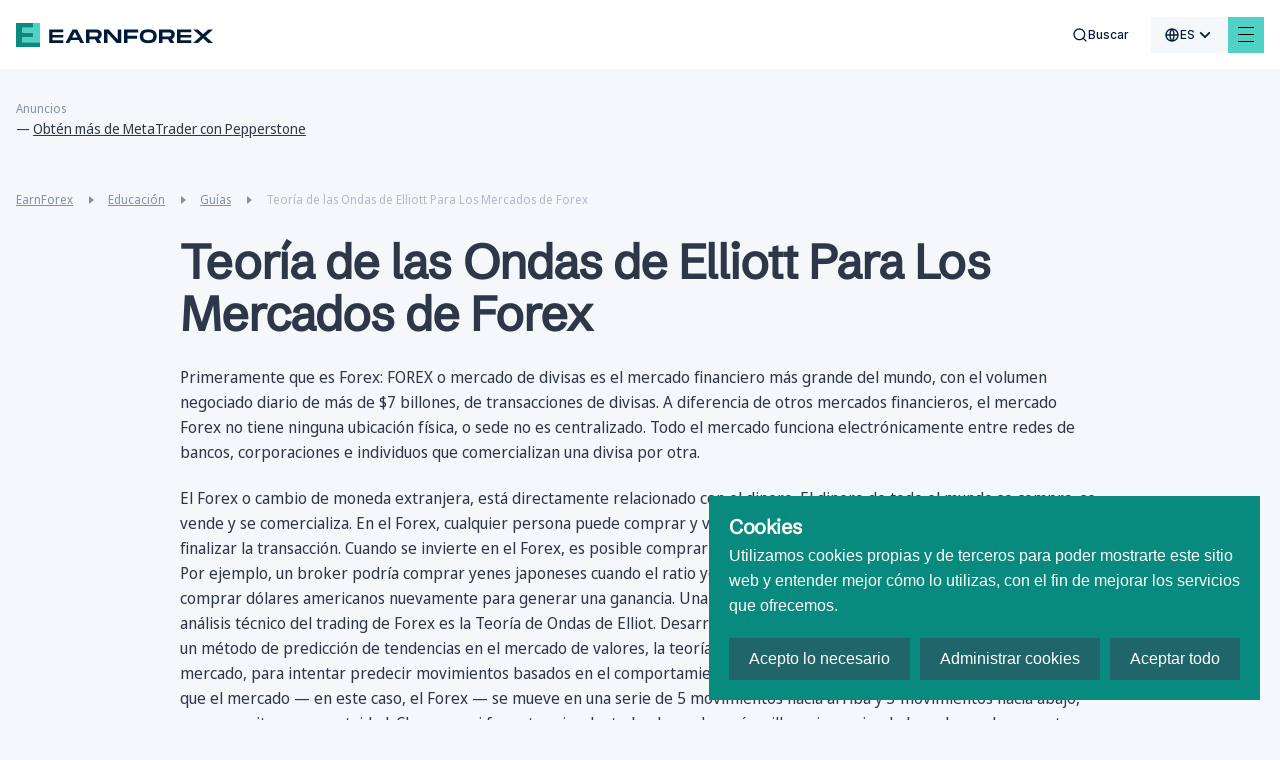

--- FILE ---
content_type: text/html; charset=utf-8
request_url: https://www.earnforex.com/es/gu%C3%ADas/teor%C3%ADa-de-las-ondas-de-elliott-para-los-mercados-de-forex/
body_size: 38843
content:
<!doctype html>
<html data-n-head-ssr lang="es-es" data-n-head="%7B%22lang%22:%7B%22ssr%22:%22es-es%22%7D%7D">
  <head >
    <meta data-n-head="ssr" charset="utf-8"><meta data-n-head="ssr" name="viewport" content="width=device-width, initial-scale=1, maximum-scale=5 shrink-to-fit=no"><meta data-n-head="ssr" http-equiv="X-UA-Compatible" content="ie=edge"><meta data-n-head="ssr" name="format-detection" content="telephone=no"><meta data-n-head="ssr" data-hid="og:type" name="og:type" content="article"><meta data-n-head="ssr" data-hid="og:site_name" name="og:site_name" content="EarnForex"><meta data-n-head="ssr" data-hid="og:image" name="og:image" content="https://www.earnforex.com/img/earnforex-new.png"><meta data-n-head="ssr" data-hid="twitter:domain" name="twitter:domain" content="https://www.earnforex.com/"><meta data-n-head="ssr" data-hid="twitter:card" name="twitter:card" content="summary_large_image"><meta data-n-head="ssr" data-hid="twitter:image:src" name="twitter:image:src" content="https://www.earnforex.com/img/earnforex-new.png"><meta data-n-head="ssr" name="msapplication-TileColor" content="#4FD1C5"><meta data-n-head="ssr" name="theme-color" content="#4FD1C5"><meta data-n-head="ssr" data-hid="og:locale" name="og:locale" content="es_ES"><meta data-n-head="ssr" data-hid="description" name="description" content="Lea un artículo Forex sobre este tema: Teoría de las Ondas de Elliott Para Los Mercados de Forex"><meta data-n-head="ssr" data-hid="og:title" name="og:title" content="Teoría de las Ondas de Elliott Para Los Mercados de Forex"><meta data-n-head="ssr" data-hid="og:description" name="og:description" content="Lea un artículo Forex sobre este tema: Teoría de las Ondas de Elliott Para Los Mercados de Forex"><meta data-n-head="ssr" data-hid="og:url" name="og:url" content="https://www.earnforex.com"><meta data-n-head="ssr" data-hid="twitter:url" name="twitter:url" content="https://www.earnforex.com"><meta data-n-head="ssr" data-hid="twitter:title" name="twitter:title" content="Teoría de las Ondas de Elliott Para Los Mercados de Forex"><meta data-n-head="ssr" data-hid="twitter:description" name="twitter:description" content="Lea un artículo Forex sobre este tema: Teoría de las Ondas de Elliott Para Los Mercados de Forex"><title>Teoría de las Ondas de Elliott Para Los Mercados de Forex</title><link data-n-head="ssr" rel="icon" type="image/svg+xml" href="/favicon/favicon.svg"><link data-n-head="ssr" rel="icon" type="image/png" href="/favicon/favicon.png"><link data-n-head="ssr" rel="image_src" href="https://www.earnforex.com/img/earnforex-new.png"><link data-n-head="ssr" data-hid="i18n-alt-ru-ru" rel="alternate" href="https://www.earnforex.com/ru/%D1%80%D1%83%D0%BA%D0%BE%D0%B2%D0%BE%D0%B4%D1%81%D1%82%D0%B2%D0%B0/%D0%B2%D0%BE%D0%BB%D0%BD%D0%BE%D0%B2%D0%B0%D1%8F-%D1%82%D0%B5%D0%BE%D1%80%D0%B8%D1%8F-%D1%8D%D0%BB%D0%BB%D0%B8%D0%BE%D1%82%D0%B0-%D0%BF%D1%80%D0%B8%D0%BC%D0%B5%D0%BD%D0%B8%D1%82%D0%B5%D0%BB%D1%8C%D0%BD%D0%BE-%D0%BA-%D1%80%D1%8B%D0%BD%D0%BA%D0%B0%D0%BC-%D1%84%D0%BE%D1%80%D0%B5%D0%BA%D1%81/" hreflang="ru-ru"><link data-n-head="ssr" data-hid="i18n-alt-es-es" rel="alternate" href="https://www.earnforex.com/es/gu%C3%ADas/teor%C3%ADa-de-las-ondas-de-elliott-para-los-mercados-de-forex/" hreflang="es-es"><link data-n-head="ssr" data-hid="i18n-alt-zh-cn" rel="alternate" href="https://www.earnforex.com/cn/%E6%8C%87%E5%8D%97/%E5%A4%96%E6%B1%87%E5%B8%82%E5%9C%BA%E7%9A%84%E8%89%BE%E7%95%A5%E7%89%B9%E6%B3%A2%E6%B5%AA%E7%90%86%E8%AE%BA/" hreflang="zh-cn"><link data-n-head="ssr" data-hid="i18n-alt-ar" rel="alternate" href="https://www.earnforex.com/ar/%D8%AF%D9%84%D9%8A%D9%84/%D9%86%D8%B8%D8%B1%D9%8A%D8%A9%20%D9%85%D9%88%D8%AC%D8%A7%D8%AA%20%D8%A7%D9%84%D9%8A%D9%88%D8%AA%20%D9%81%D9%8A%20%D8%A3%D8%B3%D9%88%D8%A7%D9%82%20%D8%A7%D9%84%D9%81%D9%88%D8%B1%D9%83%D8%B3/" hreflang="ar"><link data-n-head="ssr" data-hid="i18n-alt-en-us" rel="alternate" href="https://www.earnforex.com/guides/the-elliott-wave-theory-for-forex-markets/" hreflang="en-us"><link data-n-head="ssr" data-hid="i18n-can" rel="canonical" href="https://www.earnforex.com/es/gu%C3%ADas/teor%C3%ADa-de-las-ondas-de-elliott-para-los-mercados-de-forex"><link data-n-head="ssr" rel="preload" as="style" href="https://fonts.googleapis.com/css2?family=IBM+Plex+Sans:wght@400;500;600;700&amp;display=swap"><link data-n-head="ssr" rel="canonical" href="https://www.earnforex.com/es/gu%C3%ADas/teor%C3%ADa-de-las-ondas-de-elliott-para-los-mercados-de-forex/"><link data-n-head="ssr" rel="preload" as="image" href="/_ipx/fit_inside/svg/ef-logo-head.svg"><link data-n-head="ssr" rel="preload" as="image" href="/_ipx/fit_inside,s_41x40/svg/logo.svg"><link data-n-head="ssr" rel="preload" as="image" href="/_ipx/fit_inside,s_226x20/svg/logo-text.svg"><link data-n-head="ssr" rel="preload" as="image" href="/_ipx/fit_inside,s_152x22/svg/solar-digital-logo.svg"><script data-n-head="ssr" data-hid="gtag" src="https://www.googletagmanager.com/gtag/js?id=G-FV72PLT780&amp;slug=/es/gu%C3%ADas/teor%C3%ADa-de-las-ondas-de-elliott-para-los-mercados-de-forex/" async defer onload="this.__vm_l=1"></script><script data-n-head="ssr" data-hid="nuxt-jsonld-5db7eefc" type="application/ld+json">{"@context":"https://schema.org/","@type":"Organization","name":"EarnForex","url":"https://www.earnforex.com/","logo":"https://www.earnforex.com/img/logo-200.png","email":"webmaster@earnforex.com","sameAs":["https://www.linkedin.com/company/earnforex/","https://twitter.com/EarnForexBlog","https://www.facebook.com/EarnForexBlog","https://www.youtube.com/c/earnforexvideo","https://www.pinterest.com/earnforex/"]}</script><script data-n-head="ssr" data-hid="nuxt-jsonld--65c55b8b" type="application/ld+json">{"@context":"https://schema.org","@type":"BreadcrumbList","itemListElement":[{"@type":"ListItem","position":1,"item":{"@id":"https://www.earnforex.com/es/","name":"EarnForex"}},{"@type":"ListItem","position":2,"item":{"@id":"https://www.earnforex.com/es/educaci%C3%B3n/","name":"Educación"}},{"@type":"ListItem","position":3,"item":{"@id":"https://www.earnforex.com/es/gu%C3%ADas/","name":"Guías"}}]}</script><link rel="preload" href="/_nuxt/js/4067691ecfebdd518ca4.js" as="script"><link rel="preload" href="/_nuxt/js/d36653f6fb73021acd66.js" as="script"><link rel="preload" href="/_nuxt/css/80d2d428e6c34224ae22.css" as="style"><link rel="preload" href="/_nuxt/js/163148cfd5308bfe09c8.js" as="script"><link rel="preload" href="/_nuxt/css/dd5084f2b0afd025002d.css" as="style"><link rel="preload" href="/_nuxt/js/040caf3ba09266f4133a.js" as="script"><link rel="preload" href="/_nuxt/css/256d5a1af849e9755ebd.css" as="style"><link rel="preload" href="/_nuxt/js/2e92ff66d500d04e27ff.js" as="script"><link rel="preload" href="/_nuxt/css/921662e5304f57c83886.css" as="style"><link rel="preload" href="/_nuxt/js/ad04683ea4bca93208fd.js" as="script"><link rel="preload" href="/_nuxt/css/d9765964c1f80627dc36.css" as="style"><link rel="preload" href="/_nuxt/js/6693e20c70104735ec80.js" as="script"><link rel="preload" href="/_nuxt/css/ebe432fadfb6f261a331.css" as="style"><link rel="preload" href="/_nuxt/js/6c446c930a95e57d0206.js" as="script"><link rel="preload" href="/_nuxt/css/3d6e9d0603ee449cd5ae.css" as="style"><link rel="preload" href="/_nuxt/js/d095eefccbd033c6ae2c.js" as="script"><link rel="preload" href="/_nuxt/css/124fa07af21cf573260f.css" as="style"><link rel="preload" href="/_nuxt/js/7025c406643dc7d57f3d.js" as="script"><link rel="preload" href="/_nuxt/js/06de07c01d32ad2cfba6.js" as="script"><link rel="preload" href="/_nuxt/css/ee77c5541fb6517d55f4.css" as="style"><link rel="preload" href="/_nuxt/js/9f2b120dbc38613a1e9b.js" as="script"><link rel="preload" href="/_nuxt/css/a286e00b88baa358c2b2.css" as="style"><link rel="preload" href="/_nuxt/js/3c217c891a22710c1e96.js" as="script"><link rel="preload" href="/_nuxt/css/02a74fe189afb28af22f.css" as="style"><link rel="preload" href="/_nuxt/js/04d7369cad60c6ed89b1.js" as="script"><link rel="preload" href="/_nuxt/css/e86b5e71ed67be422cd7.css" as="style"><link rel="preload" href="/_nuxt/js/df84721346c2f5b771de.js" as="script"><link rel="preload" href="/_nuxt/css/c586b5cfad3703d170f6.css" as="style"><link rel="preload" href="/_nuxt/js/622c966bc505cf683af4.js" as="script"><link rel="preload" href="/_nuxt/css/2d01bd3ba9340605f681.css" as="style"><link rel="preload" href="/_nuxt/js/f2765f42e28189c04247.js" as="script"><link rel="preload" href="/_nuxt/js/f677d9c66f7053af43d4.js" as="script"><link rel="preload" href="/_nuxt/css/398cfb044eabe1c71cbf.css" as="style"><link rel="preload" href="/_nuxt/js/8f8fe7149393929601b3.js" as="script"><link rel="preload" href="/_nuxt/css/1a30043246a46edb693a.css" as="style"><link rel="preload" href="/_nuxt/js/6ffee74133131080445a.js" as="script"><link rel="preload" href="/_nuxt/css/0a6d2d728dec2af01238.css" as="style"><link rel="preload" href="/_nuxt/js/43654efe209029d8c822.js" as="script"><link rel="preload" href="/_nuxt/js/b2a1831652cf12ed9b19.js" as="script"><link rel="preload" href="/_nuxt/css/341f6710f0762438b283.css" as="style"><link rel="preload" href="/_nuxt/js/a609fc21c5ed6faebf38.js" as="script"><link rel="preload" href="/_nuxt/css/bd2b482864401613297f.css" as="style"><link rel="preload" href="/_nuxt/js/a1b1ade0338b36983897.js" as="script"><link rel="preload" href="/_nuxt/css/d000bebef16b26127db5.css" as="style"><link rel="preload" href="/_nuxt/js/17dff77843ab90238801.js" as="script"><link rel="prefetch" href="/_nuxt/css/0373cb580cb796d24d24.css"><link rel="prefetch" href="/_nuxt/css/047916238dde89099a45.css"><link rel="prefetch" href="/_nuxt/css/0674c362aab4c183fbac.css"><link rel="prefetch" href="/_nuxt/css/068c778dd4d00df2bba2.css"><link rel="prefetch" href="/_nuxt/css/077f6d7491a0c2657252.css"><link rel="prefetch" href="/_nuxt/css/07aab03f3a7c2532e1a0.css"><link rel="prefetch" href="/_nuxt/css/0a40edbfb8dc630ae82a.css"><link rel="prefetch" href="/_nuxt/css/0a4c961d85c36662b7ba.css"><link rel="prefetch" href="/_nuxt/css/0d1ed61be9ead3b92efc.css"><link rel="prefetch" href="/_nuxt/css/0ec99805b4856f78dbd2.css"><link rel="prefetch" href="/_nuxt/css/10208b87cc7136e320f7.css"><link rel="prefetch" href="/_nuxt/css/135af516add7abf1b767.css"><link rel="prefetch" href="/_nuxt/css/1913e88ca911eb1e7d42.css"><link rel="prefetch" href="/_nuxt/css/1b98ef917896664eda36.css"><link rel="prefetch" href="/_nuxt/css/1ca9e67dc2812cd97c18.css"><link rel="prefetch" href="/_nuxt/css/206075409d0d35b21d86.css"><link rel="prefetch" href="/_nuxt/css/2149caa50fd76cad5316.css"><link rel="prefetch" href="/_nuxt/css/2193fd54f08244aa2600.css"><link rel="prefetch" href="/_nuxt/css/21e82097192a79686c65.css"><link rel="prefetch" href="/_nuxt/css/29f40336ecc407beac88.css"><link rel="prefetch" href="/_nuxt/css/2ae849061ca754d5fa26.css"><link rel="prefetch" href="/_nuxt/css/2b1330f742de0fba4880.css"><link rel="prefetch" href="/_nuxt/css/2d883f1acb139b157b54.css"><link rel="prefetch" href="/_nuxt/css/2dd2a427d0114cbb0810.css"><link rel="prefetch" href="/_nuxt/css/2ede91de7c9b9eeb6ef3.css"><link rel="prefetch" href="/_nuxt/css/318a117514cc0b276286.css"><link rel="prefetch" href="/_nuxt/css/32798161f41d2e68ef14.css"><link rel="prefetch" href="/_nuxt/css/38ddcf475b6ee45a73dc.css"><link rel="prefetch" href="/_nuxt/css/39984f0930ab18b5a6b5.css"><link rel="prefetch" href="/_nuxt/css/3cd90b5afe6e73e5bce4.css"><link rel="prefetch" href="/_nuxt/css/3d5ede92be5b1097053c.css"><link rel="prefetch" href="/_nuxt/css/3dfa2716abc5e7efebf5.css"><link rel="prefetch" href="/_nuxt/css/425036844272dc4b9157.css"><link rel="prefetch" href="/_nuxt/css/4595781f669a00f95cf0.css"><link rel="prefetch" href="/_nuxt/css/4a6cd8fbcb1fc4881198.css"><link rel="prefetch" href="/_nuxt/css/4eea9d4df37b618b147f.css"><link rel="prefetch" href="/_nuxt/css/4f31193e524a8e4fec54.css"><link rel="prefetch" href="/_nuxt/css/4fcb692f88b157abf3fd.css"><link rel="prefetch" href="/_nuxt/css/50c290804a9ca094ab9c.css"><link rel="prefetch" href="/_nuxt/css/512017a5b22b39a72c0a.css"><link rel="prefetch" href="/_nuxt/css/5192b9f5d49d76c9c9ad.css"><link rel="prefetch" href="/_nuxt/css/5227b86e2eebfb84f8ae.css"><link rel="prefetch" href="/_nuxt/css/543d82a4b2048ca1070b.css"><link rel="prefetch" href="/_nuxt/css/54c1181d8b44bf989c80.css"><link rel="prefetch" href="/_nuxt/css/5920014651a3d647fe1c.css"><link rel="prefetch" href="/_nuxt/css/59ef2b85722706741877.css"><link rel="prefetch" href="/_nuxt/css/5c9cb03088bb49513c14.css"><link rel="prefetch" href="/_nuxt/css/5cdd42e80c0cf45cd6fb.css"><link rel="prefetch" href="/_nuxt/css/61883d75e043c17fcbd9.css"><link rel="prefetch" href="/_nuxt/css/6274ec4ca8ab387d6d9d.css"><link rel="prefetch" href="/_nuxt/css/63f42cc50869a745ee8e.css"><link rel="prefetch" href="/_nuxt/css/64907050357ce57561dc.css"><link rel="prefetch" href="/_nuxt/css/652138bbee83f3419370.css"><link rel="prefetch" href="/_nuxt/css/65bc9a268d014c7be0d1.css"><link rel="prefetch" href="/_nuxt/css/678c4a227c414318304b.css"><link rel="prefetch" href="/_nuxt/css/690171f0b8dd8350441c.css"><link rel="prefetch" href="/_nuxt/css/6a8dd9220b97b494922f.css"><link rel="prefetch" href="/_nuxt/css/6e358eab0469c1b87534.css"><link rel="prefetch" href="/_nuxt/css/6e5b90b5b2ca05d86516.css"><link rel="prefetch" href="/_nuxt/css/70a57bbe48a2dc8e917b.css"><link rel="prefetch" href="/_nuxt/css/7119a16020e23b2baaad.css"><link rel="prefetch" href="/_nuxt/css/7a57de35c97ed3d2e0f7.css"><link rel="prefetch" href="/_nuxt/css/80bbd8dd0ab23234a823.css"><link rel="prefetch" href="/_nuxt/css/81b5885aa471d9ef252e.css"><link rel="prefetch" href="/_nuxt/css/81df1c69febb521ebb78.css"><link rel="prefetch" href="/_nuxt/css/8209ca348a276e23a266.css"><link rel="prefetch" href="/_nuxt/css/883ead61e9f8584742f5.css"><link rel="prefetch" href="/_nuxt/css/89b46ca31478bc7262b1.css"><link rel="prefetch" href="/_nuxt/css/8e0172f48e811f9349e4.css"><link rel="prefetch" href="/_nuxt/css/8eadd841250a85cdae45.css"><link rel="prefetch" href="/_nuxt/css/8fa62fa948469ff3114b.css"><link rel="prefetch" href="/_nuxt/css/904a8e5db649292fb06a.css"><link rel="prefetch" href="/_nuxt/css/99176fa17ef64227ab49.css"><link rel="prefetch" href="/_nuxt/css/9a1b9d91dd838f7f892c.css"><link rel="prefetch" href="/_nuxt/css/9a2702989908d07524ec.css"><link rel="prefetch" href="/_nuxt/css/9d94b766a9a6f5a3c4ac.css"><link rel="prefetch" href="/_nuxt/css/9ebd49cf186420c2a750.css"><link rel="prefetch" href="/_nuxt/css/9ec07a3530cf6ba3f2c2.css"><link rel="prefetch" href="/_nuxt/css/a2c058997bddf1a0c7b0.css"><link rel="prefetch" href="/_nuxt/css/a37a4f3a4ed5046fa666.css"><link rel="prefetch" href="/_nuxt/css/a60c7ff40caf722446b9.css"><link rel="prefetch" href="/_nuxt/css/a70d0ec4f06f61b31546.css"><link rel="prefetch" href="/_nuxt/css/a7a318c71877bdac946c.css"><link rel="prefetch" href="/_nuxt/css/abc75d6d2a48c29880b0.css"><link rel="prefetch" href="/_nuxt/css/acbfdfada4dcdaeb54bd.css"><link rel="prefetch" href="/_nuxt/css/af5bc06f02b9419a7866.css"><link rel="prefetch" href="/_nuxt/css/b4bf59bc5a21d0722515.css"><link rel="prefetch" href="/_nuxt/css/ba5c82e2c9b4c898199e.css"><link rel="prefetch" href="/_nuxt/css/bba38d1df7e8d266383d.css"><link rel="prefetch" href="/_nuxt/css/bd21664c08187f1c6069.css"><link rel="prefetch" href="/_nuxt/css/bd631add3ab136020ae3.css"><link rel="prefetch" href="/_nuxt/css/bd6ec146d852e511bb7d.css"><link rel="prefetch" href="/_nuxt/css/c43e2c52db66a601e493.css"><link rel="prefetch" href="/_nuxt/css/c71ef114a47922c6fc58.css"><link rel="prefetch" href="/_nuxt/css/cb915f28943ff7e8d758.css"><link rel="prefetch" href="/_nuxt/css/cc0b4c5c79d6963e34e3.css"><link rel="prefetch" href="/_nuxt/css/ce8b4b2eae50b37f73ec.css"><link rel="prefetch" href="/_nuxt/css/d0d50542f87f3d3ebc90.css"><link rel="prefetch" href="/_nuxt/css/d2ae7df6fd2655defd46.css"><link rel="prefetch" href="/_nuxt/css/d3ad75acbf8a1ca8cf27.css"><link rel="prefetch" href="/_nuxt/css/d3bc6ea66e7c9b47eefb.css"><link rel="prefetch" href="/_nuxt/css/d57e300885eaeab10869.css"><link rel="prefetch" href="/_nuxt/css/d96905fd728fe955ce1e.css"><link rel="prefetch" href="/_nuxt/css/eb7e5b3fcfb683535a07.css"><link rel="prefetch" href="/_nuxt/css/f4c5daaf7012a37a40d6.css"><link rel="prefetch" href="/_nuxt/css/f9debbadf23045b4d8ef.css"><link rel="prefetch" href="/_nuxt/css/fa3119f2ff4d22e2dd48.css"><link rel="prefetch" href="/_nuxt/css/fbf604e81bd79d01c196.css"><link rel="prefetch" href="/_nuxt/js/019edab62a5f8b31358e.js"><link rel="prefetch" href="/_nuxt/js/039d78ccb86b095beee0.js"><link rel="prefetch" href="/_nuxt/js/043e6d7243bce2c5ddd5.js"><link rel="prefetch" href="/_nuxt/js/046c0499787d408bdfe3.js"><link rel="prefetch" href="/_nuxt/js/05757052402277ff659c.js"><link rel="prefetch" href="/_nuxt/js/073d64038587ca05f8b5.js"><link rel="prefetch" href="/_nuxt/js/07ce016191d7818da231.js"><link rel="prefetch" href="/_nuxt/js/08f5279cabe12a267bd6.js"><link rel="prefetch" href="/_nuxt/js/0a21172eed4d70495bd0.js"><link rel="prefetch" href="/_nuxt/js/0a2b8ff439433c941e40.js"><link rel="prefetch" href="/_nuxt/js/0dd408c8567533ddf3d8.js"><link rel="prefetch" href="/_nuxt/js/0e61411f8c22408c3e2c.js"><link rel="prefetch" href="/_nuxt/js/0ef5e084e7dd169d2bf3.js"><link rel="prefetch" href="/_nuxt/js/0f80e956f2a6ac94c4f0.js"><link rel="prefetch" href="/_nuxt/js/12020896c1bdae9ba0dd.js"><link rel="prefetch" href="/_nuxt/js/13bbf6243b6ac5710cb3.js"><link rel="prefetch" href="/_nuxt/js/13f0e1c92e2464ec8a0e.js"><link rel="prefetch" href="/_nuxt/js/13fe12bbbc9648d887e1.js"><link rel="prefetch" href="/_nuxt/js/14e2dfbcb861d1b2aff0.js"><link rel="prefetch" href="/_nuxt/js/17be3e826241ddb17ce9.js"><link rel="prefetch" href="/_nuxt/js/18ca6e4812658c91259b.js"><link rel="prefetch" href="/_nuxt/js/19066b88e3bfbe83d4da.js"><link rel="prefetch" href="/_nuxt/js/19725713e497814e3070.js"><link rel="prefetch" href="/_nuxt/js/19814f814b8f78019b18.js"><link rel="prefetch" href="/_nuxt/js/1a46216894b135e52864.js"><link rel="prefetch" href="/_nuxt/js/1d62e49b465181838174.js"><link rel="prefetch" href="/_nuxt/js/1de785e9f0faaebb7c69.js"><link rel="prefetch" href="/_nuxt/js/224b2d987692a8eca3b6.js"><link rel="prefetch" href="/_nuxt/js/22e23739bd7fd8e7c1c7.js"><link rel="prefetch" href="/_nuxt/js/22ed18aa8f2fdddccc66.js"><link rel="prefetch" href="/_nuxt/js/24202dc1ac283fc865d3.js"><link rel="prefetch" href="/_nuxt/js/2693c482822e09ec9192.js"><link rel="prefetch" href="/_nuxt/js/26fd316554b40701ceea.js"><link rel="prefetch" href="/_nuxt/js/27ce1339de2f49b5c7d0.js"><link rel="prefetch" href="/_nuxt/js/2825c5d68dce221ae178.js"><link rel="prefetch" href="/_nuxt/js/2a88b1f2e32e7b483cee.js"><link rel="prefetch" href="/_nuxt/js/2b4df19bd770cedf2ff7.js"><link rel="prefetch" href="/_nuxt/js/2d483d5da7aab5ab5c7b.js"><link rel="prefetch" href="/_nuxt/js/2f0130fb4cc81d79d58e.js"><link rel="prefetch" href="/_nuxt/js/31fa838a9e0ed82218b3.js"><link rel="prefetch" href="/_nuxt/js/323aaedeb81bfa204f58.js"><link rel="prefetch" href="/_nuxt/js/33c23d082ced4fbc015c.js"><link rel="prefetch" href="/_nuxt/js/359cb928175a4610f59d.js"><link rel="prefetch" href="/_nuxt/js/36a14c90f799346198c8.js"><link rel="prefetch" href="/_nuxt/js/380367cfe278f982549e.js"><link rel="prefetch" href="/_nuxt/js/3836cd51afe8397120be.js"><link rel="prefetch" href="/_nuxt/js/393adf91d68b155f07eb.js"><link rel="prefetch" href="/_nuxt/js/3ca4a37117c24bf79287.js"><link rel="prefetch" href="/_nuxt/js/4079723604ed2caa7f6b.js"><link rel="prefetch" href="/_nuxt/js/416165543054315ef4a3.js"><link rel="prefetch" href="/_nuxt/js/4391368892c452db916a.js"><link rel="prefetch" href="/_nuxt/js/44f2debd4c319c525f0b.js"><link rel="prefetch" href="/_nuxt/js/4721aa06942c7b681f46.js"><link rel="prefetch" href="/_nuxt/js/4ba9cad62a59b584f3dc.js"><link rel="prefetch" href="/_nuxt/js/4f03f6dcb9a2dbfaa0b0.js"><link rel="prefetch" href="/_nuxt/js/4fe76b9649cbb4726ac5.js"><link rel="prefetch" href="/_nuxt/js/50535229cffb1605e0e5.js"><link rel="prefetch" href="/_nuxt/js/5081738c310f0592ff49.js"><link rel="prefetch" href="/_nuxt/js/52c9affe005782429adb.js"><link rel="prefetch" href="/_nuxt/js/585034d44fa0e64f80b1.js"><link rel="prefetch" href="/_nuxt/js/58e0930a56f539929d51.js"><link rel="prefetch" href="/_nuxt/js/5942c108cd37bc4e5aa2.js"><link rel="prefetch" href="/_nuxt/js/5976a2c1dd233f2a920c.js"><link rel="prefetch" href="/_nuxt/js/5a1c6a935ee813430648.js"><link rel="prefetch" href="/_nuxt/js/5a34391a50efe2b52bff.js"><link rel="prefetch" href="/_nuxt/js/5c0beed76957178ab08d.js"><link rel="prefetch" href="/_nuxt/js/5c6f4ceca1778d06afbc.js"><link rel="prefetch" href="/_nuxt/js/5d2006a12672d7949fd2.js"><link rel="prefetch" href="/_nuxt/js/5d409350a490827ad412.js"><link rel="prefetch" href="/_nuxt/js/5d7ac2c0aee523ea23d6.js"><link rel="prefetch" href="/_nuxt/js/5e432bf551d3e8a886e8.js"><link rel="prefetch" href="/_nuxt/js/5ec4b284a3c4350ef368.js"><link rel="prefetch" href="/_nuxt/js/61834447c92429704bd4.js"><link rel="prefetch" href="/_nuxt/js/6217f94c9a5240055cfe.js"><link rel="prefetch" href="/_nuxt/js/64113c1a65a0823d6357.js"><link rel="prefetch" href="/_nuxt/js/64450e779406dd08baf8.js"><link rel="prefetch" href="/_nuxt/js/65aa1779116033e5c370.js"><link rel="prefetch" href="/_nuxt/js/68b1226df72ce993e9d9.js"><link rel="prefetch" href="/_nuxt/js/68f1bc5d45b36cb01a04.js"><link rel="prefetch" href="/_nuxt/js/6942c64f456c245aab8c.js"><link rel="prefetch" href="/_nuxt/js/6966e6ecce24868ec6ed.js"><link rel="prefetch" href="/_nuxt/js/69729f5e3a0d54473ffc.js"><link rel="prefetch" href="/_nuxt/js/6bfcd65e0c9c35f4e22b.js"><link rel="prefetch" href="/_nuxt/js/6c4cd09b547ad184bb03.js"><link rel="prefetch" href="/_nuxt/js/6e008aa0902a25f449dd.js"><link rel="prefetch" href="/_nuxt/js/6e58914dafad20f9081e.js"><link rel="prefetch" href="/_nuxt/js/77c270871615157ece09.js"><link rel="prefetch" href="/_nuxt/js/781b4287ed126d8d3dcf.js"><link rel="prefetch" href="/_nuxt/js/7852137c49a1befe9e58.js"><link rel="prefetch" href="/_nuxt/js/78618775e415ef9ede02.js"><link rel="prefetch" href="/_nuxt/js/79d8beaced58ae1b8666.js"><link rel="prefetch" href="/_nuxt/js/7d4ff212855e7812eb6e.js"><link rel="prefetch" href="/_nuxt/js/7d911fbf7951c517e676.js"><link rel="prefetch" href="/_nuxt/js/801218a7ded5a788ec3b.js"><link rel="prefetch" href="/_nuxt/js/80232832a6a84ed73624.js"><link rel="prefetch" href="/_nuxt/js/80b0949e47120ab36140.js"><link rel="prefetch" href="/_nuxt/js/8475cc81ef764aa1020b.js"><link rel="prefetch" href="/_nuxt/js/84ae988fdca3c7ab3665.js"><link rel="prefetch" href="/_nuxt/js/85ab0144138d5961d60f.js"><link rel="prefetch" href="/_nuxt/js/85bb71a4c61fff616552.js"><link rel="prefetch" href="/_nuxt/js/879f1e78b7bd144a6ea8.js"><link rel="prefetch" href="/_nuxt/js/87ad5958e9971fe9a3ce.js"><link rel="prefetch" href="/_nuxt/js/8aee3df696c11dc0072c.js"><link rel="prefetch" href="/_nuxt/js/8b7042794fc3cf7ce361.js"><link rel="prefetch" href="/_nuxt/js/8beb95a4fcf20596b3a3.js"><link rel="prefetch" href="/_nuxt/js/8e44db879b1976090038.js"><link rel="prefetch" href="/_nuxt/js/8ff47000800b9a4c5752.js"><link rel="prefetch" href="/_nuxt/js/92cb6b0ba096b02929f7.js"><link rel="prefetch" href="/_nuxt/js/944359924fbc831dc4d1.js"><link rel="prefetch" href="/_nuxt/js/952f1dc2ef60adb539f9.js"><link rel="prefetch" href="/_nuxt/js/99521591ea7b7f05382c.js"><link rel="prefetch" href="/_nuxt/js/9a6754a389cce9582ab0.js"><link rel="prefetch" href="/_nuxt/js/9ac7fcb24185d261a325.js"><link rel="prefetch" href="/_nuxt/js/9b0cc31c52a3fb9a5c36.js"><link rel="prefetch" href="/_nuxt/js/9ce44b406da6f38e72b0.js"><link rel="prefetch" href="/_nuxt/js/9d69ccd5c86c7adced91.js"><link rel="prefetch" href="/_nuxt/js/9df709d5bae3ee5be7ac.js"><link rel="prefetch" href="/_nuxt/js/9f34fafdb1760fb87736.js"><link rel="prefetch" href="/_nuxt/js/a533e29ac1ca8944f709.js"><link rel="prefetch" href="/_nuxt/js/a56ca502b2ea10f03880.js"><link rel="prefetch" href="/_nuxt/js/a5eab3c686e0b42e43b0.js"><link rel="prefetch" href="/_nuxt/js/a7d1c411e591101ce9a7.js"><link rel="prefetch" href="/_nuxt/js/ab200109b17cc6cc3d12.js"><link rel="prefetch" href="/_nuxt/js/abbba4d5123529ffb086.js"><link rel="prefetch" href="/_nuxt/js/afacabb73e324a4e0668.js"><link rel="prefetch" href="/_nuxt/js/b013666582459afae4f1.js"><link rel="prefetch" href="/_nuxt/js/b0d125811e5593ee2eb2.js"><link rel="prefetch" href="/_nuxt/js/b2fd2259bca7024b8db0.js"><link rel="prefetch" href="/_nuxt/js/b37e3be79ffe4e5dea31.js"><link rel="prefetch" href="/_nuxt/js/b7e581754f01f7a2f5b5.js"><link rel="prefetch" href="/_nuxt/js/b83a9ab39b72248fb0d0.js"><link rel="prefetch" href="/_nuxt/js/ba58776db2a0f41a17f7.js"><link rel="prefetch" href="/_nuxt/js/bbef00678d314ae4cdbc.js"><link rel="prefetch" href="/_nuxt/js/bc5d7c844b0f2c4a44db.js"><link rel="prefetch" href="/_nuxt/js/bef075684fa84643ca38.js"><link rel="prefetch" href="/_nuxt/js/bfa60fa168c5a08e9f56.js"><link rel="prefetch" href="/_nuxt/js/c07e297c77abcac94ab8.js"><link rel="prefetch" href="/_nuxt/js/c0fec9a8c85c8c03425d.js"><link rel="prefetch" href="/_nuxt/js/c501e46653bdb591c044.js"><link rel="prefetch" href="/_nuxt/js/c82e3daa2b0eb8fd4071.js"><link rel="prefetch" href="/_nuxt/js/c883047a1c30803e5485.js"><link rel="prefetch" href="/_nuxt/js/cad923c9e37e2911cfca.js"><link rel="prefetch" href="/_nuxt/js/cc7f98ead2f85431787b.js"><link rel="prefetch" href="/_nuxt/js/ccb97afb03255f843bf5.js"><link rel="prefetch" href="/_nuxt/js/ce255ad78adaa2244fbc.js"><link rel="prefetch" href="/_nuxt/js/ce58b1642f061c20b639.js"><link rel="prefetch" href="/_nuxt/js/d07fc34483aa991c5d89.js"><link rel="prefetch" href="/_nuxt/js/d57326afd1035bfbdbdb.js"><link rel="prefetch" href="/_nuxt/js/d6167e1a6eac1058241e.js"><link rel="prefetch" href="/_nuxt/js/d6c15113df3a5500328f.js"><link rel="prefetch" href="/_nuxt/js/d76d60d5302cdddcfd64.js"><link rel="prefetch" href="/_nuxt/js/d79a2f99c363e0fde86b.js"><link rel="prefetch" href="/_nuxt/js/d8c7d0745e91e9a89f1d.js"><link rel="prefetch" href="/_nuxt/js/d9e2fb8a7d96636a729a.js"><link rel="prefetch" href="/_nuxt/js/da2ead43ccb2c1bf7a32.js"><link rel="prefetch" href="/_nuxt/js/daf4f5d3614fbddf9ef2.js"><link rel="prefetch" href="/_nuxt/js/dca7c2619f2b2f2a3fef.js"><link rel="prefetch" href="/_nuxt/js/dd95c94cbcf2bb01c243.js"><link rel="prefetch" href="/_nuxt/js/de2dc9e3b3fcc04453a7.js"><link rel="prefetch" href="/_nuxt/js/dfa6b44833e8716091c2.js"><link rel="prefetch" href="/_nuxt/js/e73def954ea40e6463e9.js"><link rel="prefetch" href="/_nuxt/js/e831d02f82d71cd42e24.js"><link rel="prefetch" href="/_nuxt/js/e8d9bce5218dae812de1.js"><link rel="prefetch" href="/_nuxt/js/ec43e4640e1ce261d330.js"><link rel="prefetch" href="/_nuxt/js/ed18ac68105a5dfa8ecd.js"><link rel="prefetch" href="/_nuxt/js/edbab77af8aa5c8cd231.js"><link rel="prefetch" href="/_nuxt/js/efc2d19f3107645a2e9c.js"><link rel="prefetch" href="/_nuxt/js/f3259165abcc326e8101.js"><link rel="prefetch" href="/_nuxt/js/f77f4ced91da9d8b0293.js"><link rel="prefetch" href="/_nuxt/js/f88a917a1194409b5d8d.js"><link rel="prefetch" href="/_nuxt/js/f9079ea49ca538bd0c26.js"><link rel="prefetch" href="/_nuxt/js/f90e50d06204d702de06.js"><link rel="prefetch" href="/_nuxt/js/f9be452ec26ea0e8120d.js"><link rel="prefetch" href="/_nuxt/js/fac27084a1b170e0ca09.js"><link rel="prefetch" href="/_nuxt/js/fb42f7152fd68b7a77fd.js"><link rel="prefetch" href="/_nuxt/js/fcfb1024617f68c59f86.js"><link rel="prefetch" href="/_nuxt/js/fd88d2f3d528b67973b3.js"><link rel="prefetch" href="/_nuxt/js/fdba01a40ffbf99c7a7e.js"><link rel="prefetch" href="/_nuxt/js/fee2eee149abfda1a5ab.js"><link rel="prefetch" href="/_nuxt/js/ff0acd352490be4517f8.js"><link rel="stylesheet" href="/_nuxt/css/80d2d428e6c34224ae22.css"><link rel="stylesheet" href="/_nuxt/css/dd5084f2b0afd025002d.css"><link rel="stylesheet" href="/_nuxt/css/256d5a1af849e9755ebd.css"><link rel="stylesheet" href="/_nuxt/css/921662e5304f57c83886.css"><link rel="stylesheet" href="/_nuxt/css/d9765964c1f80627dc36.css"><link rel="stylesheet" href="/_nuxt/css/ebe432fadfb6f261a331.css"><link rel="stylesheet" href="/_nuxt/css/3d6e9d0603ee449cd5ae.css"><link rel="stylesheet" href="/_nuxt/css/124fa07af21cf573260f.css"><link rel="stylesheet" href="/_nuxt/css/ee77c5541fb6517d55f4.css"><link rel="stylesheet" href="/_nuxt/css/a286e00b88baa358c2b2.css"><link rel="stylesheet" href="/_nuxt/css/02a74fe189afb28af22f.css"><link rel="stylesheet" href="/_nuxt/css/e86b5e71ed67be422cd7.css"><link rel="stylesheet" href="/_nuxt/css/c586b5cfad3703d170f6.css"><link rel="stylesheet" href="/_nuxt/css/2d01bd3ba9340605f681.css"><link rel="stylesheet" href="/_nuxt/css/398cfb044eabe1c71cbf.css"><link rel="stylesheet" href="/_nuxt/css/1a30043246a46edb693a.css"><link rel="stylesheet" href="/_nuxt/css/0a6d2d728dec2af01238.css"><link rel="stylesheet" href="/_nuxt/css/341f6710f0762438b283.css"><link rel="stylesheet" href="/_nuxt/css/bd2b482864401613297f.css"><link rel="stylesheet" href="/_nuxt/css/d000bebef16b26127db5.css">
  </head>
  <body >
    <div data-server-rendered="true" id="__nuxt"><!----><div id="__layout"><div data-lang="es" class="main-wrap"><div class="main-content"><header class="header"><div class="header__top wrapper"><div class="header__logo"><a href="/es/" class="nuxt-link-active logo"><img src="/_ipx/fit_inside/svg/ef-logo-head.svg" alt="" class="logo__solid"></a></div> <div class="header__menu_content"><nav class="menu" style="display:none;"><div class="menu__hider"></div> <div class="menu__content wrapper"><ul class="menu__list"><li class="menu__item"><div class="menu__item_wrap"><a href="/es/brokers-forex/" class="menu__link">
                Brokers de Forex
                <svg width="20" height="10" viewBox="0 5 20 10" fill="none" xmlns="http://www.w3.org/2000/svg" class="menu__arrow"><path d="M10.0006 10.9766L14.1256 6.85156L15.3039 8.0299L10.0006 13.3332L4.69727 8.0299L5.8756 6.85156L10.0006 10.9766Z" fill="#001A38"></path></svg></a></div> <!----></li> <li class="menu__divider"></li><li class="menu__item"><div class="menu__item_wrap"><a href="/es/herramientas-forex/" class="menu__link">
                Herramientas de Forex
                <svg width="20" height="10" viewBox="0 5 20 10" fill="none" xmlns="http://www.w3.org/2000/svg" class="menu__arrow"><path d="M10.0006 10.9766L14.1256 6.85156L15.3039 8.0299L10.0006 13.3332L4.69727 8.0299L5.8756 6.85156L10.0006 10.9766Z" fill="#001A38"></path></svg></a></div> <!----></li> <li class="menu__divider"></li><li class="menu__item"><div class="menu__item_wrap"><a href="/es/mejores-empresas-de-prop-trading-de-forex/" class="menu__link">
                Prop trading
                <svg width="20" height="10" viewBox="0 5 20 10" fill="none" xmlns="http://www.w3.org/2000/svg" class="menu__arrow"><path d="M10.0006 10.9766L14.1256 6.85156L15.3039 8.0299L10.0006 13.3332L4.69727 8.0299L5.8756 6.85156L10.0006 10.9766Z" fill="#001A38"></path></svg></a></div> <!----></li> <li class="menu__divider"></li><li class="menu__item"><div class="menu__item_wrap"><a href="/es/libros-forex/" class="menu__link">
                Libros de Forex
                <!----></a></div> <!----></li> <li class="menu__divider"></li><li class="menu__item"><div class="menu__item_wrap"><a href="/es/comunidad/" class="menu__link">
                Comunidad
                <svg width="20" height="10" viewBox="0 5 20 10" fill="none" xmlns="http://www.w3.org/2000/svg" class="menu__arrow"><path d="M10.0006 10.9766L14.1256 6.85156L15.3039 8.0299L10.0006 13.3332L4.69727 8.0299L5.8756 6.85156L10.0006 10.9766Z" fill="#001A38"></path></svg></a></div> <!----></li> <li class="menu__divider"></li><li class="menu__item"><div class="menu__item_wrap"><a href="/es/educaci%C3%B3n/" class="menu__link">
                Educación
                <svg width="20" height="10" viewBox="0 5 20 10" fill="none" xmlns="http://www.w3.org/2000/svg" class="menu__arrow"><path d="M10.0006 10.9766L14.1256 6.85156L15.3039 8.0299L10.0006 13.3332L4.69727 8.0299L5.8756 6.85156L10.0006 10.9766Z" fill="#001A38"></path></svg></a></div> <!----></li> <li class="menu__divider"></li><li class="menu__item"><div class="menu__item_wrap"><a href="/es/software/" class="menu__link">
                Software
                <svg width="20" height="10" viewBox="0 5 20 10" fill="none" xmlns="http://www.w3.org/2000/svg" class="menu__arrow"><path d="M10.0006 10.9766L14.1256 6.85156L15.3039 8.0299L10.0006 13.3332L4.69727 8.0299L5.8756 6.85156L10.0006 10.9766Z" fill="#001A38"></path></svg></a></div> <!----></li> <li class="menu__divider"></li><li class="menu__item"><div class="menu__item_wrap"><a href="/es/acerca-de/" class="menu__link">
                Sobre nosotros
                <svg width="20" height="10" viewBox="0 5 20 10" fill="none" xmlns="http://www.w3.org/2000/svg" class="menu__arrow"><path d="M10.0006 10.9766L14.1256 6.85156L15.3039 8.0299L10.0006 13.3332L4.69727 8.0299L5.8756 6.85156L10.0006 10.9766Z" fill="#001A38"></path></svg></a></div> <!----></li> <li class="menu__divider"></li></ul></div></nav> <div class="header__menu_controls"><div class="quick-search"><!----> <div class="quick-search__wrap --right"><button class="quick-search__search-btn"><svg width="16" height="16" viewBox="0 0 16 16" fill="none" xmlns="http://www.w3.org/2000/svg"><g clip-path="url(#clip0_2243_841)"><path d="M12.0213 11.0782L14.8767 13.9328L13.9333 14.8762L11.0787 12.0208C10.0165 12.8723 8.69532 13.3354 7.33398 13.3335C4.02198 13.3335 1.33398 10.6455 1.33398 7.3335C1.33398 4.0215 4.02198 1.3335 7.33398 1.3335C10.646 1.3335 13.334 4.0215 13.334 7.3335C13.3359 8.69483 12.8728 10.016 12.0213 11.0782ZM10.684 10.5835C11.5301 9.71342 12.0026 8.54712 12.0007 7.3335C12.0007 4.75483 9.91198 2.66683 7.33398 2.66683C4.75532 2.66683 2.66732 4.75483 2.66732 7.3335C2.66732 9.9115 4.75532 12.0002 7.33398 12.0002C8.5476 12.0021 9.71391 11.5296 10.584 10.6835L10.684 10.5835Z" fill="#001A38"></path></g><defs><clipPath id="clip0_2243_841"><rect width="16" height="16" fill="white"></rect></clipPath></defs></svg> <span>Buscar</span></button></div></div> <div class="lang-switcher"><div class="lang-switcher__item --current"><svg width="16" height="16" viewBox="0 0 16 16" fill="none" xmlns="http://www.w3.org/2000/svg"><g clip-path="url(#clip0_663_10549)"><path d="M8.00065 14.6668C4.31865 14.6668 1.33398 11.6822 1.33398 8.00016C1.33398 4.31816 4.31865 1.3335 8.00065 1.3335C11.6827 1.3335 14.6673 4.31816 14.6673 8.00016C14.6673 11.6822 11.6827 14.6668 8.00065 14.6668ZM6.47398 13.1115C5.81626 11.7164 5.43523 10.207 5.35198 8.66683H2.70865C2.83838 9.69276 3.26327 10.6589 3.9317 11.448C4.60013 12.237 5.48333 12.8149 6.47398 13.1115ZM6.68732 8.66683C6.78798 10.2928 7.25265 11.8202 8.00065 13.1682C8.76886 11.7845 9.21761 10.2465 9.31398 8.66683H6.68732ZM13.2927 8.66683H10.6493C10.5661 10.207 10.185 11.7164 9.52732 13.1115C10.518 12.8149 11.4012 12.237 12.0696 11.448C12.738 10.6589 13.1629 9.69276 13.2927 8.66683ZM2.70865 7.3335H5.35198C5.43523 5.79335 5.81626 4.28395 6.47398 2.88883C5.48333 3.18542 4.60013 3.76333 3.9317 4.55236C3.26327 5.34139 2.83838 6.30756 2.70865 7.3335ZM6.68798 7.3335H9.31332C9.21715 5.7539 8.76863 4.21585 8.00065 2.83216C7.23244 4.2158 6.78369 5.75384 6.68732 7.3335H6.68798ZM9.52732 2.88883C10.185 4.28395 10.5661 5.79335 10.6493 7.3335H13.2927C13.1629 6.30756 12.738 5.34139 12.0696 4.55236C11.4012 3.76333 10.518 3.18542 9.52732 2.88883Z" fill="#001A38"></path></g><defs><clipPath id="clip0_663_10549"><rect width="16" height="16" fill="white"></rect></clipPath></defs></svg> <span class="lang-switcher__lang">ES <svg width="20" height="10" viewBox="0 5 20 10" fill="none" xmlns="http://www.w3.org/2000/svg"><path d="M10.0006 10.9766L14.1256 6.85156L15.3039 8.0299L10.0006 13.3332L4.69727 8.0299L5.8756 6.85156L10.0006 10.9766Z" fill="#001A38"></path></svg></span></div> <ul class="lang-switcher__list"><li class="lang-switcher__item"><a href="/guides/the-elliott-wave-theory-for-forex-markets/" class="langs__item"><img src="/icons/lang-icons/united-kingdom.svg" alt="" class="lang-switcher__icon"> <span class="lang-switcher__lang">EN</span></a></li><li class="lang-switcher__item"><a href="/ru/%D1%80%D1%83%D0%BA%D0%BE%D0%B2%D0%BE%D0%B4%D1%81%D1%82%D0%B2%D0%B0/%D0%B2%D0%BE%D0%BB%D0%BD%D0%BE%D0%B2%D0%B0%D1%8F-%D1%82%D0%B5%D0%BE%D1%80%D0%B8%D1%8F-%D1%8D%D0%BB%D0%BB%D0%B8%D0%BE%D1%82%D0%B0-%D0%BF%D1%80%D0%B8%D0%BC%D0%B5%D0%BD%D0%B8%D1%82%D0%B5%D0%BB%D1%8C%D0%BD%D0%BE-%D0%BA-%D1%80%D1%8B%D0%BD%D0%BA%D0%B0%D0%BC-%D1%84%D0%BE%D1%80%D0%B5%D0%BA%D1%81/" class="langs__item"><img src="/icons/lang-icons/russian-federation.svg" alt="" class="lang-switcher__icon"> <span class="lang-switcher__lang">RU</span></a></li><li class="lang-switcher__item"><a href="/cn/%E6%8C%87%E5%8D%97/%E5%A4%96%E6%B1%87%E5%B8%82%E5%9C%BA%E7%9A%84%E8%89%BE%E7%95%A5%E7%89%B9%E6%B3%A2%E6%B5%AA%E7%90%86%E8%AE%BA/" class="langs__item"><img src="/icons/lang-icons/china.svg" alt="" class="lang-switcher__icon"> <span class="lang-switcher__lang">中文</span></a></li><li class="lang-switcher__item"><a href="/ar/%D8%AF%D9%84%D9%8A%D9%84/%D9%86%D8%B8%D8%B1%D9%8A%D8%A9%20%D9%85%D9%88%D8%AC%D8%A7%D8%AA%20%D8%A7%D9%84%D9%8A%D9%88%D8%AA%20%D9%81%D9%8A%20%D8%A3%D8%B3%D9%88%D8%A7%D9%82%20%D8%A7%D9%84%D9%81%D9%88%D8%B1%D9%83%D8%B3/" class="langs__item"><img src="/icons/lang-icons/saudi-arabia.svg" alt="" class="lang-switcher__icon"> <span class="lang-switcher__lang">باللغة</span></a></li></ul></div> <div class="header__burger"><div class="burger"><span class="burger__line"></span></div></div></div></div></div> <div class="header__bot wrapper"><div class="submenu__line"></div> <div class="header__search_content"><!----> <h4>Resultados populares</h4> <div class="popular_content__wrap"><div class="popular_content__list"><div class="popular_content__list_item"><div class="popular_content__list_item_section">Herramientas</div> <div class="popular_content__list_item_data"><h4 class="popular_content__list_item_title">Position Sizer</h4> <span class="popular_content__list_item_description">Un asesor gratuito para MetaTrader para calcular el tamaño de la posición y ejecutar operaciones.</span></div> <a href="/es/asesores-expertos-metatrader/Position-Sizer/" class="popular_content__list_item_link">/es/asesores-expertos-metatrader/Position-Sizer/</a></div> <hr></div> <!----></div></div></div></header> <div class="wrapper-w"><div style="display:;"><div class="app-ad wrapper"><div class="app-ad__label">Anuncios</div> <div class="app-ad__item"><!----> <span>&mdash;&nbsp;<a href="https://track.pepperstonepartners.com/visit/?bta=37616&nci=6352&utm_campaign=tlatopes" rel="nofollow" />Obtén más de MetaTrader con Pepperstone</a></span> <!----></div></div></div> <div style="display:;"><div class="main-banner"><div class="main-banner__bg --left"><span class="main-banner__symbol">₿</span> <span class="main-banner__symbol">$</span> <span class="main-banner__symbol">£</span> <span class="main-banner__symbol">¥</span> <span class="main-banner__symbol">€</span> <span class="main-banner__symbol">₣</span></div> <div class="main-banner__content"><ins data-revive-zoneid="8" data-revive-id="7d5891a3cbfd88b92165305e3fb121d8"></ins>
<script async src="//www.earnforex.com/openx/www/delivery/asyncjs.php"></script></div> <div class="main-banner__bg --right"><span class="main-banner__symbol">¥</span> <span class="main-banner__symbol">₿</span> <span class="main-banner__symbol">₣</span> <span class="main-banner__symbol">£</span> <span class="main-banner__symbol">$</span> <span class="main-banner__symbol">€</span></div></div></div></div> <main class="content"><div class="wrapper"><ul class="bread-crumbs"><li class="bread-crumbs__list-item"><a href="/es/" title="EarnForex" class="bread-crumbs__item nuxt-link-active"><span>EarnForex</span></a></li><li class="bread-crumbs__list-item"><a href="/es/educaci%C3%B3n/" title="Educación" class="bread-crumbs__item"><span>Educación</span></a></li><li class="bread-crumbs__list-item"><a href="/es/gu%C3%ADas/" title="Guías" class="bread-crumbs__item nuxt-link-active"><span>Guías</span></a></li><li class="bread-crumbs__list-item"><span title="Teoría de las Ondas de Elliott Para Los Mercados de Forex" class="bread-crumbs__item"><span>Teoría de las Ondas de Elliott Para Los Mercados de Forex</span></span></li></ul> <div class="content__container"><h1>Teoría de las Ondas de Elliott Para Los Mercados de Forex</h1></div> <div class="content__container"><!----> <!----> <article class="article__content">
<p> Primeramente que es Forex: FOREX o mercado de divisas es el mercado financiero más grande del mundo, con el volumen negociado diario  de más de $7 billones, de transacciones de divisas. A diferencia de otros mercados financieros, el mercado Forex no tiene ninguna ubicación física, o sede no es centralizado. Todo el mercado funciona electrónicamente entre redes de bancos, corporaciones e individuos que comercializan una divisa por otra.

<p> El Forex o cambio de moneda extranjera, está directamente relacionado con el dinero. El dinero de todo el mundo se compra, se vende y se comercializa. En el Forex, cualquier persona puede comprar y vender divisas y posiblemente obtener una ganancia al finalizar la transacción. Cuando se invierte en el Forex, es posible comprar moneda de un país, venderla y generar una plusvalía. Por ejemplo, un broker podría comprar yenes japoneses cuando el ratio yen/dólar se incrementa, y luego vender yenes y comprar dólares americanos nuevamente para generar una ganancia. Una de las teorías más conocidas y comprendidas en el análisis técnico del trading de Forex es la Teoría de Ondas de Elliot. Desarrollada en los años veinte por Ralph Nelson Ellio como un método de predicción de tendencias en el mercado de valores, la teoría aplica matemática fractal a los movimientos del mercado, para intentar predecir movimientos basados en el comportamiento colectivo En su esencia, la onda de Elliot establece que el mercado &#151; en este caso, el Forex &#151; se mueve en una serie de 5 movimientos hacia arriba y 3 movimientos hacia abajo, que se repiten a perpetuidad. Claro que, si fuera tan simple, todo el mundo sería millonario, cogiendo la onda en el momento precioso y manteniéndose en ella hasta justo antes de desaparecer. Obviamente no es tan sencillo. 

<p> Una de las cosas que hace que montarse en la onda de Elliot sea tan difícil es elegir el momento oportuno, ya que de todas las teorías más utilizadas de ondas, es la única que no pone un tiempo límite a las reacciones y rebotes del mercado. La misma matemática fractal nos indica que existen ondas dentro de ondas que a su vez contienen ondas. Interpretar los datos y encontrar las curvas y crestas apropiadas es un proceso complejo, lo cual ha dado lugar a la creencia de que 20 expertos de la onda de Elliot juntos en una habitación jamás llegarán a un acuerdo acerca de hacia donde se dirige un valor, o en el caso del fórex, una moneda.

<p> Onda de Elliot: conceptos básicos

<p> Cada acción es seguida por una reacción. 

<p> Esta regla básica de la física que aplica al comportamiento de las masas en la que se basa la teoría de onda de Elliot. Si el precio baja, la gente compra. Cuando la gente compra, la demanda se incrementa y la oferta decrece, lo cual hace subir los precios. Casi todos los sistemas que utilizan análisis de tendencias para predecir movimientos de los mercados de divisas basan en determinar cuando las reacciones a una acción determinada crearán un entorno que permita una inversión productiva.

<p> Existen cinco ondas en la dirección de la tendencia principal, seguidas de tres ondas correctivas (un movimiento "5-3"). 

<p> La teoría de las ondas de Elliot dicta que la actividad de un mercado puede ser predicha como una serie de cinco ondas que se mueven en una dirección (la tendencia) seguidas por tres ondas “correctivas” que mueven el mercado de nuevo a su punto de partida. 

<p> Un movimiento 5-3 completa un ciclo. Y aquí es donde la teoría adquiere complejidad. Como un espejo que se refleja en un espejo que se refleja en un espejo, el grupo de ondas 3-5 no se completa por sí misma, sino forma parte de un grupo mayor de ondas, y contiene a su vez un grupo menor de ondas 5-3 &#151; el próximo principio.

<p> Este movimiento 5-3 se convierte luego en subdivisión de la siguiente onda mayor 5-3. 

<p> En la notación de las ondas de Elliot, las 5 ondas que siguen la tendencia se etiquetan como 1, 2, 3, 4 y 5 (impulsos), mientras que las 3 ondas correctivas son llamadas a, b y c (correcciones).Cada una de estas ondas está compuesta por una serie de ondas 5-3 y cada una de ellas a su vez de compone de una serie de ondas 5-3. El ciclo de 5-3 que se está estudiando es un impulso y corrección en la próxima serie 5-3 ascendente.

<p> El patrón subyacente 5-3 permanece constante, aunque el tiempo en que se desarrolla la onda puede variar.

<p> Una onda 5-3 puede tomar décadas en completarse &#151; o puede tomar minutos. Los operadores que tienen éxito utilizando la teoría de Elliot en Forex creen que el truco consiste en elegir bien el momento en que se comienza la toma de una posición para que coincida con el comienzo y el fin del impulso 3 para minimizar el riesgo y maximizar el beneficio.

<p> Como el tiempo de cada secuencia de ondas varia mucho, usando la teoría de onda de Elliot es en gran medida una cuestión de interpretación. Identificar el mejor momento para entrar y salir del comercio depende de su capacidad para ver y seguir el patrón de las ondas más grandes y más pequeños, y saber cuándo operar y cuándo salir basándose en los patrones que identifica.

<p> Elegir el momento justo de cada secuencia de ondas es complicado y más que nada un ejercicio de interpretación. Una vez se ha aprendido a ver los patrones de las ondas e identificarlos correctamente, usted será capaz de ver como aplicar este conocimiento en cada faceta de la inversión en Forex, y podrá utilizar estos patrones para desencadenar decisiones tanto en inversión intradía como a más largo plazo.
</article> <div class="additional__main"><!----></div></div> <div class="content__container"><!----></div></div></main> <div class="light-body pt100"><!----></div></div> <div class="light-body pt100 pb4" style="display:;"><div class="app-ad wrapper"><div class="app-ad__label">Anuncios</div> <div class="app-ad__item"><!----> <span><a href="https://join.eightcap.com/visit/?bta=41686&brand=eightcap" rel="nofollow">8eightcap — ¡Opere CFDs en FX, índices y más con un broker MT4 de confianza global!</a></span> <!----></div></div></div> <div class="footer"><div class="wrapper"><div class="footer__main"><div class="footer__main-info"><a href="/es/" class="nuxt-link-active logo --in-footer"><img src="/_ipx/fit_inside,s_41x40/svg/logo.svg" width="41" height="40" alt="" class="logo__icon"> <img src="/_ipx/fit_inside,s_226x20/svg/logo-text.svg" width="226" height="20" alt="" class="logo__text"></a> <div class="footer__desc">Forex: el mercado de divisas (divisas o FOREX, o FX) es el mercado financiero más grande y más líquido del mundo. Cuenta con un volumen diario de más de 9,6 billones de dólares. Operar en este mercado implica comprar y vender divisas mundiales, aprovechando la diferencia de tipos de cambio. El comercio de divisas puede generar grandes ganancias, pero también es un esfuerzo muy arriesgado.</div></div> <div class="footer__main-links"><div class="footer-links"><div class="footer-links__wrap"><div class="footer-links__col"><div class="footer-links__section --expanded"><a href="/es/brokers-forex/" class="footer-links__main-link">
            Brokers de Forex
            <svg width="20" height="10" viewBox="0 5 20 10" fill="none" xmlns="http://www.w3.org/2000/svg"><path d="M10.0006 10.9766L14.1256 6.85156L15.3039 8.0299L10.0006 13.3332L4.69727 8.0299L5.8756 6.85156L10.0006 10.9766Z" fill="#001A38"></path></svg></a> <ul class="footer-links__list"><li class="footer-links__list-item"><a href="/es/brokers-forex-espa%C3%B1ol/">Brokers en español</a></li> <li class="footer-links__list-item"><a href="/es/brokers-forex-mt4/">Brokers con MT4</a></li> <li class="footer-links__list-item"><a href="/es/brokers-forex-mt5/">Brokers con MT5</a></li> <li class="footer-links__list-item"><a href="/es/brokers-forex-paypal/">Brokers con PayPal</a></li> <li class="footer-links__list-item"><a href="/es/brokeres-forex-regulados/">Brókeres regulados</a></li> <li class="footer-links__list-item"><a href="/es/brokers-forex-petr%C3%B3leo/">Brokers con trading de petróleo</a></li> <li class="footer-links__list-item"><a href="/es/brokers-forex-oro/">Brokers con trading de oro</a></li> <li class="footer-links__list-item"><a href="/es/brokers-forex-web/">Brokers con plataforma de web</a></li> <li class="footer-links__list-item"><a href="/es/brokers-forex-cfd/">Brokers con trading de CFD</a></li> <li class="footer-links__list-item"><a href="/es/brokers-forex-ecn/">Brokers ECN</a></li> <li class="footer-links__list-item"><a href="/es/brokers-forex-skrill/">Brokers con Skrill</a></li> <li class="footer-links__list-item"><a href="/es/brokers-forex-neteller/">Brokers con Neteller</a></li> <li class="footer-links__list-item"><a href="/es/brokers-forex-perfect-money/">Brókeres de FX con Perfect Money</a></li> <li class="footer-links__list-item"><a href="/es/brokers-forex-bitcoin/">Brokers Forex con Bitcoin</a></li> <li class="footer-links__list-item"><a href="/es/brokers-forex-ethereum/">Brókeres de FX con Ethereum</a></li> <li class="footer-links__list-item"><a href="/es/brokers-forex-litecoin/">Brókeres de FX con Litecoin</a></li> <li class="footer-links__list-item"><a href="/es/brokers-con-criptodivisas/">Brokers con criptomonedas</a></li> <li class="footer-links__list-item"><a href="/es/brokers-forex-pamm/">Brokers con PAMM</a></li> <li class="footer-links__list-item"><a href="/es/brokeres-forex-usdt/">Brókeres con USDT</a></li> <li class="footer-links__list-item"><a href="/es/brokers-forex-scalping/">Brokers para scalping</a></li> <li class="footer-links__list-item"><a href="/es/brokers-forex-spread-bajo/">Brokers con spread bajo</a></li> <li class="footer-links__list-item"><a href="/es/brokers-forex-spreads-cero/">Brokers con spreads cero</a></li> <li class="footer-links__list-item"><a href="/es/br%C3%B3keres-forex-dep%C3%B3sito-peque%C3%B1o/">Brókeres con depósito pequeño</a></li> <li class="footer-links__list-item"><a href="/es/brokers-forex-micro/">Brokers con cuentas micro</a></li> <li class="footer-links__list-item"><a href="/es/brokers-forex-cent/">Con cuentas cent</a></li> <li class="footer-links__list-item"><a href="/es/brokers-forex-alto-apalancamiento/">Con alto apalancamiento</a></li> <li class="footer-links__list-item"><a href="/es/brokers-forex-webmoney/">Brokers con WebMoney</a></li> <li class="footer-links__list-item"><a href="/es/brokers-forex-ctrader/">Brokers con cTrader</a></li> <li class="footer-links__list-item"><a href="/es/brokers-forex-tradingview/">Brókeres con TradingView</a></li> <li class="footer-links__list-item"><a href="/es/brokers-forex-nuevos/">Nuevos brokers</a></li> <li class="footer-links__list-item"><a href="/es/buscar-brokers-forex/">Buscar brokers Forex</a></li> </ul> <span class="footer-links__see-all" style="display:;"><svg width="17" height="17" viewBox="0 0 17 17" fill="none" xmlns="http://www.w3.org/2000/svg"><g clip-path="url(#clip0_640_14464)"><path d="M11.2807 7.83312L7.70468 4.25712L8.64735 3.31445L13.8327 8.49979L8.64735 13.6851L7.70468 12.7425L11.2807 9.16645H3.16602V7.83312H11.2807Z" fill="#2D3748"></path></g><defs><clipPath id="clip0_640_14464"><rect width="16" height="16" fill="white" transform="translate(0.5 0.5)"></rect></clipPath></defs></svg>
          Ver todo</span></div></div> <div class="footer-links__col"><div class="footer-links__section"><a href="/es/herramientas-forex/" class="footer-links__main-link">
            Herramientas de Forex
            <svg width="20" height="10" viewBox="0 5 20 10" fill="none" xmlns="http://www.w3.org/2000/svg"><path d="M10.0006 10.9766L14.1256 6.85156L15.3039 8.0299L10.0006 13.3332L4.69727 8.0299L5.8756 6.85156L10.0006 10.9766Z" fill="#001A38"></path></svg></a> <ul class="footer-links__list"><li class="footer-links__list-item"><a href="/es/calculadora-puntos-pivote/">Calculadora de puntos de pivote</a></li> <li class="footer-links__list-item"><a href="/es/calculadora-fibonacci/">Calculadora de Fibonacci</a></li> <li class="footer-links__list-item"><a href="/es/calculadora-valor-pip/">Calculadora de valor de pip</a></li> <li class="footer-links__list-item"><a href="/es/calculadora-tama%C3%B1o-posici%C3%B3n/">Calculadora del tamaño de posición</a></li> <li class="footer-links__list-item"><a href="/es/calculadora-riesgo-recompensa/">Calculadora de riesgo y recompensa</a></li> <li class="footer-links__list-item"><a href="/es/alojamiento-vps-forex/">Alojamiento VPS para MT4</a></li> <li class="footer-links__list-item"><a href="/es/tabla-de-tipos-de-inter%C3%A9s/">Tabla de tipos de interés</a></li> <li class="footer-links__list-item"><a href="/es/calculadora-de-porcentaje-de-p%C3%A9rdida-ganancia/">Calculadora de porcentaje de pérdida y ganancia</a></li> <li class="footer-links__list-item"><a href="/es/estrategia-forex/">Estrategias de Forex</a></li> <li class="footer-links__list-item"><a href="/es/an%C3%A1lisis-del-informe/">Análisis del informe</a></li> <li class="footer-links__list-item"><a href="/es/tama%C3%B1o-m%C3%A1ximo-de-posici%C3%B3n-seg%C3%BAn-stop-out-del-margen/">Tamaño máximo de posición según stop-out del margen</a></li> </ul></div> <div class="footer-links__section"><a href="/es/mejores-empresas-de-prop-trading-de-forex/" class="footer-links__main-link">
            Brokers de Forex
            <svg width="20" height="10" viewBox="0 5 20 10" fill="none" xmlns="http://www.w3.org/2000/svg"><path d="M10.0006 10.9766L14.1256 6.85156L15.3039 8.0299L10.0006 13.3332L4.69727 8.0299L5.8756 6.85156L10.0006 10.9766Z" fill="#001A38"></path></svg></a> <ul class="footer-links__list"><li class="footer-links__list-item"><a href="/es/empresas-de-prop-trading-sin-evaluaci%C3%B3n/">Empresas de prop trading sin evaluación</a></li> <li class="footer-links__list-item"><a href="/es/empresas-de-prop-trading-para-operadores-de-swings/">Empresas de prop trading para operadores de swings</a></li> <li class="footer-links__list-item"><a href="/es/empresas-prop-cripto/">Empresas de prop trading de criptomonedas</a></li> </ul></div> <div class="footer-links__section"><a href="/es/comunidad/" class="footer-links__main-link">
            Comunidad
            <svg width="20" height="10" viewBox="0 5 20 10" fill="none" xmlns="http://www.w3.org/2000/svg"><path d="M10.0006 10.9766L14.1256 6.85156L15.3039 8.0299L10.0006 13.3332L4.69727 8.0299L5.8756 6.85156L10.0006 10.9766Z" fill="#001A38"></path></svg></a> <ul class="footer-links__list"><li class="footer-links__list-item"><a href="https://www.earnforex.com/forum/forums/spanish-forum-foro-español.22/">Foro de Forex</a></li> <li class="footer-links__list-item"><a href="/es/recursos-forex/">Recursos de Forex</a></li> </ul></div></div> <div class="footer-links__col"><div class="footer-links__section"><a href="/es/libros-forex/" class="footer-links__main-link --single">
            Libros de Forex
            <svg width="20" height="10" viewBox="0 5 20 10" fill="none" xmlns="http://www.w3.org/2000/svg"><path d="M10.0006 10.9766L14.1256 6.85156L15.3039 8.0299L10.0006 13.3332L4.69727 8.0299L5.8756 6.85156L10.0006 10.9766Z" fill="#001A38"></path></svg></a> <ul class="footer-links__list"></ul></div> <div class="footer-links__section"><a href="/es/software/" class="footer-links__main-link">
            Software
            <svg width="20" height="10" viewBox="0 5 20 10" fill="none" xmlns="http://www.w3.org/2000/svg"><path d="M10.0006 10.9766L14.1256 6.85156L15.3039 8.0299L10.0006 13.3332L4.69727 8.0299L5.8756 6.85156L10.0006 10.9766Z" fill="#001A38"></path></svg></a> <ul class="footer-links__list"><li class="footer-links__list-item"><a href="/es/asesores-expertos-metatrader/">Asesores expertos de MetaTrader</a></li> <li class="footer-links__list-item"><a href="/es/indicadores/">Indicadores de Forex</a></li> <li class="footer-links__list-item"><a href="/es/scripts-metatrader/">Scripts para MetaTrader</a></li> <li class="footer-links__list-item"><a href="/es/indicadores-ctrader/">Indicadores para cTrader</a></li> <li class="footer-links__list-item"><a href="/es/cbots-robots-de-ctrader/">cBots (robots) de cTrader</a></li> </ul></div></div> <div class="footer-links__col"><div class="footer-links__section"><a href="/es/educaci%C3%B3n/" class="footer-links__main-link">
            Educación
            <svg width="20" height="10" viewBox="0 5 20 10" fill="none" xmlns="http://www.w3.org/2000/svg"><path d="M10.0006 10.9766L14.1256 6.85156L15.3039 8.0299L10.0006 13.3332L4.69727 8.0299L5.8756 6.85156L10.0006 10.9766Z" fill="#001A38"></path></svg></a> <ul class="footer-links__list"><li class="footer-links__list-item"><a href="/es/que-es-forex/">¿Qué es Forex?</a></li> <li class="footer-links__list-item"><a href="/es/curso-de-forex/">Curso de Forex</a></li> <li class="footer-links__list-item"><a href="/es/forex-para-principiantes/">Forex para principiantes</a></li> <li class="footer-links__list-item"><a href="/es/faq-forex/">FAQ sobre Forex</a></li> <li class="footer-links__list-item"><a href="/es/glosario-forex/">Glosario de Forex</a></li> <li class="footer-links__list-item"><a href="/es/gu%C3%ADas/" class="nuxt-link-active">Guías</a></li> <li class="footer-links__list-item"><a href="/es/payment-systems/">Sistemas de Pago</a></li> <li class="footer-links__list-item"><a href="/es/webmoney/">WebMoney</a></li><li class="footer-links__list-item"><a href="/es/paypal/">PayPal</a></li><li class="footer-links__list-item"><a href="/es/skrill/">Skrill</a></li><li class="footer-links__list-item"><a href="/es/neteller/">Neteller</a></li><li class="footer-links__list-item"><a href="/es/usdt/">Tether (USDT)</a></li><li class="footer-links__list-item"><a href="/es/bitcoin/">Bitcoin</a></li></ul></div> <div class="footer-links__section"><a href="/es/acerca-de/" class="footer-links__main-link">
            Sobre nosotros
            <svg width="20" height="10" viewBox="0 5 20 10" fill="none" xmlns="http://www.w3.org/2000/svg"><path d="M10.0006 10.9766L14.1256 6.85156L15.3039 8.0299L10.0006 13.3332L4.69727 8.0299L5.8756 6.85156L10.0006 10.9766Z" fill="#001A38"></path></svg></a> <ul class="footer-links__list"><li class="footer-links__list-item"><a href="/es/contactar/">Contacte con nosotros</a></li> <li class="footer-links__list-item"><a href="/es/publicidad-forex/">Publicidad de Forex</a></li> <li class="footer-links__list-item"><a href="/es/riesgo-de-p%C3%A9rdida/">Riesgo de pérdida</a></li> </ul></div></div></div></div></div></div> <div class="footer__btm"><div class="footer__copy"><div>
  © 2005-2026. EarnForex. Reservados todos los derechos.
</div></div> <div class="footer__social"><div class="social --in-footer"><a href="https://www.youtube.com/c/earnforexvideo" target="_blank" rel="nofollow noopener" class="social__link"><svg width="21" height="16" viewBox="0 0 21 16" fill="none" xmlns="http://www.w3.org/2000/svg"><path d="M18.106 2.995C18.03 2.697 17.814 2.472 17.567 2.403C17.13 2.28 15 2 10.5 2C6 2 3.872 2.28 3.431 2.403C3.187 2.471 2.971 2.696 2.894 2.995C2.785 3.419 2.5 5.196 2.5 8C2.5 10.804 2.785 12.58 2.894 13.006C2.97 13.303 3.186 13.528 3.432 13.596C3.872 13.72 6 14 10.5 14C15 14 17.129 13.72 17.569 13.597C17.813 13.529 18.029 13.304 18.106 13.005C18.215 12.581 18.5 10.8 18.5 8C18.5 5.2 18.215 3.42 18.106 2.995ZM20.043 2.498C20.5 4.28 20.5 8 20.5 8C20.5 8 20.5 11.72 20.043 13.502C19.789 14.487 19.046 15.262 18.105 15.524C16.396 16 10.5 16 10.5 16C10.5 16 4.607 16 2.895 15.524C1.95 15.258 1.208 14.484 0.957 13.502C0.5 11.72 0.5 8 0.5 8C0.5 8 0.5 4.28 0.957 2.498C1.211 1.513 1.954 0.738 2.895 0.476C4.607 -1.78814e-07 10.5 0 10.5 0C10.5 0 16.396 -1.78814e-07 18.105 0.476C19.05 0.742 19.792 1.516 20.043 2.498ZM8.5 11.5V4.5L14.5 8L8.5 11.5Z" fill="#E4E7EA"></path></svg></a> <a href="https://www.pinterest.com/earnforex/" target="_blank" rel="nofollow noopener" class="social__link"><svg width="21" height="20" viewBox="0 0 21 20" fill="none" xmlns="http://www.w3.org/2000/svg"><path d="M6.99 17.191C7.014 16.855 7.062 16.52 7.134 16.19C7.197 15.895 7.388 15.06 7.668 13.85L7.675 13.82L8.062 12.152C8.141 11.812 8.202 11.548 8.243 11.46C8.04882 11.0111 7.95202 10.5261 7.959 10.037C7.959 8.7 8.715 7.664 9.695 7.664C10.055 7.658 10.399 7.814 10.637 8.09C10.875 8.365 10.985 8.734 10.939 9.086C10.939 9.539 10.854 9.884 10.486 11.121C10.415 11.359 10.366 11.525 10.32 11.692C10.269 11.88 10.225 12.05 10.188 12.214C10.092 12.6 10.18 13.011 10.425 13.32C10.5439 13.471 10.6973 13.5913 10.8724 13.6706C11.0475 13.75 11.2391 13.7861 11.431 13.776C12.923 13.776 14.031 11.791 14.031 9.228C14.031 7.258 12.741 5.954 10.599 5.954C10.0628 5.93407 9.52828 6.02563 9.02928 6.22289C8.53028 6.42015 8.07764 6.71881 7.7 7.1C7.31426 7.48954 7.00994 7.95197 6.80477 8.46034C6.5996 8.96871 6.4977 9.51284 6.505 10.061C6.48014 10.6518 6.66111 11.2328 7.017 11.705C7.198 11.845 7.267 12.088 7.192 12.295C7.151 12.463 7.052 12.847 7.016 12.975C7.00556 13.0379 6.98061 13.0975 6.94311 13.149C6.90562 13.2006 6.85662 13.2427 6.8 13.272C6.74526 13.3006 6.68449 13.3156 6.62274 13.316C6.561 13.3163 6.50006 13.3019 6.445 13.274C5.285 12.795 4.649 11.496 4.649 9.834C4.649 6.849 7.14 4.25 10.841 4.25C13.976 4.25 16.322 6.579 16.322 9.39C16.322 12.922 14.39 15.494 11.632 15.494C11.2397 15.5054 10.8502 15.4245 10.4949 15.258C10.1395 15.0914 9.82822 14.8438 9.586 14.535L9.543 14.712L9.336 15.564L9.334 15.571C9.188 16.171 9.086 16.588 9.046 16.745C8.94 17.1 8.806 17.448 8.646 17.785C10.6359 18.2587 12.7316 17.9522 14.5025 16.9285C16.2734 15.9047 17.5849 14.2416 18.1674 12.2808C18.7499 10.32 18.5593 8.21056 17.6346 6.38601C16.7099 4.56146 15.1215 3.16041 13.1957 2.47081C11.27 1.78122 9.15322 1.85547 7.28053 2.67831C5.40784 3.50115 3.92147 5.01005 3.12691 6.89492C2.33235 8.77978 2.28996 10.8974 3.00845 12.8125C3.72694 14.7277 5.15174 16.2949 6.99 17.192V17.191ZM10.5 20C4.977 20 0.5 15.523 0.5 10C0.5 4.477 4.977 0 10.5 0C16.023 0 20.5 4.477 20.5 10C20.5 15.523 16.023 20 10.5 20Z" fill="#E4E7EA"></path></svg></a> <a href="https://x.com/EarnForexBlog" target="_blank" rel="nofollow noopener" class="social__link"><svg width="24" height="24" viewBox="0 0 24 24" fill="none" xmlns="http://www.w3.org/2000/svg"><path d="M2.54632 3L9.88201 12.9281L2.5 21H4.16139L10.6243 13.9329L15.8462 21H21.5L13.7516 10.5135L20.6227 3H18.9613L13.0093 9.50866L8.20011 3H2.54632ZM4.98953 4.2387H7.58689L19.0564 19.7611H16.4591L4.98953 4.2387Z" fill="#E4E5E9"></path></svg></a> <a href="https://www.facebook.com/EarnForexBlog" target="_blank" rel="nofollow noopener" class="social__link"><svg width="21" height="20" viewBox="0 0 21 20" fill="none" xmlns="http://www.w3.org/2000/svg"><path d="M11.5 17.938C13.5173 17.6813 15.3611 16.6661 16.6568 15.0988C17.9525 13.5314 18.6027 11.5295 18.4754 9.49997C18.348 7.47041 17.4527 5.56549 15.9713 4.17238C14.4898 2.77927 12.5336 2.00252 10.5 2C8.46396 1.99848 6.50395 2.77334 5.01934 4.16668C3.53473 5.56002 2.63724 7.46699 2.50974 9.49904C2.38225 11.5311 3.03434 13.5353 4.33314 15.1033C5.63195 16.6712 7.47974 17.685 9.5 17.938V12H7.5V10H9.5V8.346C9.5 7.009 9.64 6.524 9.9 6.035C10.1561 5.55119 10.552 5.15569 11.036 4.9C11.418 4.695 11.893 4.572 12.723 4.519C13.052 4.498 13.478 4.524 14.001 4.599V6.499H13.5C12.583 6.499 12.204 6.542 11.978 6.663C11.8431 6.73236 11.7334 6.84215 11.664 6.977C11.544 7.203 11.5 7.427 11.5 8.345V10H14L13.5 12H11.5V17.938ZM10.5 20C4.977 20 0.5 15.523 0.5 10C0.5 4.477 4.977 0 10.5 0C16.023 0 20.5 4.477 20.5 10C20.5 15.523 16.023 20 10.5 20Z" fill="#E4E7EA"></path></svg></a> <a href="https://bsky.app/profile/earnforex.com" target="_blank" rel="nofollow noopener" class="social__link"><svg width="21" height="21" viewBox="1 1 22 22" fill="none" xmlns="http://www.w3.org/2000/svg" version="1.1" xmlns:xlink="http://www.w3.org/1999/xlink"><path d="m6.562 4.744 0.542 -0.718zm5.316 11.876 -0.815 -0.384 -0.022 0.046 -0.017 0.048zm-6.277 2.388 0.646 -0.626zm2.737 -5.066 0.152 0.888a0.9 0.9 0 1 0 -0.304 -1.776zM2.933 11.231l0.868 -0.241zm14.506 -6.487 -0.542 -0.718zm-5.316 11.876 0.852 -0.289 -0.016 -0.048 -0.022 -0.048zm6.277 2.388 -0.646 -0.626zm-2.737 -5.066 0.152 -0.888a0.9 0.9 0 0 0 -0.305 1.776zm5.404 -2.711 -0.866 -0.241zM6.562 4.744l-0.542 0.719c1.008 0.761 2.094 1.948 3.047 3.193 0.95 1.243 1.722 2.484 2.123 3.318L12 11.584l0.811 -0.39c-0.468 -0.976 -1.315 -2.322 -2.316 -3.631 -0.998 -1.307 -2.198 -2.635 -3.391 -3.536zM12 11.584h-0.9v4.776h1.8v-4.776zm0 4.776 -0.814 -0.384 -0.124 0.259 0.815 0.384 0.814 0.384 0.122 -0.26zm-0.122 0.26 -0.852 -0.29 -0.019 0.053 -0.068 0.176c-0.061 0.154 -0.156 0.372 -0.278 0.624 -0.253 0.51 -0.611 1.111 -1.055 1.579q-0.672 0.709 -1.348 0.737c-0.434 0.016 -1.102 -0.18 -2.011 -1.116l-0.646 0.625 -0.647 0.626c1.116 1.152 2.246 1.704 3.368 1.663 1.108 -0.04 1.973 -0.648 2.588 -1.296 0.619 -0.653 1.072 -1.433 1.362 -2.022a10.8 10.8 0 0 0 0.424 -0.977l0.024 -0.066 0.006 -0.019 0.004 -0.008zm-6.277 2.388 0.646 -0.626c-0.936 -0.966 -0.947 -1.656 -0.732 -2.072 0.268 -0.522 1.121 -1.164 2.976 -1.481l-0.152 -0.887 -0.152 -0.888c-2.028 0.348 -3.61 1.14 -4.273 2.435 -0.718 1.399 -0.156 2.911 1.042 4.146zm2.737 -5.066 -0.151 -0.888c-0.99 0.17 -1.987 0.103 -2.777 -0.23 -0.76 -0.32 -1.348 -0.892 -1.608 -1.834l-0.868 0.241 -0.868 0.241c0.424 1.52 1.427 2.496 2.642 3.01 1.186 0.5 2.548 0.558 3.78 0.348zM2.933 11.231l0.868 -0.241a9.6 9.6 0 0 1 -0.139 -0.961c-0.059 -0.506 -0.118 -1.128 -0.172 -1.751 -0.11 -1.266 -0.19 -2.46 -0.19 -2.708h-1.8c0 0.342 0.089 1.625 0.196 2.864 0.055 0.63 0.116 1.27 0.178 1.8 0.056 0.496 0.12 0.979 0.193 1.238zM2.4 5.569h0.9c0 -0.628 0.139 -0.875 0.209 -0.956 0.048 -0.054 0.131 -0.116 0.362 -0.113 0.552 0.008 1.4 0.398 2.148 0.962l0.542 -0.719 0.542 -0.718c-0.84 -0.635 -2.072 -1.308 -3.204 -1.326 -0.611 -0.008 -1.27 0.175 -1.756 0.739 -0.462 0.538 -0.644 1.282 -0.644 2.13zm15.038 -0.826 -0.542 -0.718c-1.193 0.9 -2.393 2.23 -3.391 3.536 -1.001 1.308 -1.848 2.656 -2.316 3.631l0.811 0.39 0.811 0.39c0.401 -0.834 1.172 -2.076 2.124 -3.318 0.952 -1.246 2.038 -2.432 3.046 -3.193zM12 16.36l-0.814 0.384 0.122 0.26 0.814 -0.384 0.815 -0.384 -0.124 -0.262zm0.122 0.26 -0.852 0.288v0.002l0.001 0.001 0.002 0.006 0.007 0.019a4.8 4.8 0 0 0 0.11 0.292c0.076 0.19 0.187 0.451 0.336 0.751 0.29 0.589 0.743 1.369 1.362 2.022 0.616 0.648 1.481 1.256 2.588 1.296 1.122 0.041 2.251 -0.511 3.368 -1.663l-0.647 -0.626 -0.646 -0.626c-0.91 0.938 -1.577 1.133 -2.012 1.117 -0.449 -0.016 -0.9 -0.265 -1.346 -0.737 -0.444 -0.468 -0.802 -1.068 -1.055 -1.58a8.4 8.4 0 0 1 -0.347 -0.799l-0.016 -0.043 -0.002 -0.008v-0.001zm6.277 2.388 0.647 0.626c1.196 -1.236 1.759 -2.747 1.042 -4.146 -0.664 -1.295 -2.244 -2.087 -4.273 -2.434l-0.152 0.887 -0.152 0.888c1.855 0.317 2.708 0.956 2.976 1.48 0.215 0.418 0.204 1.106 -0.732 2.072zm-2.737 -5.066 -0.152 0.888c1.232 0.21 2.596 0.152 3.78 -0.348 1.217 -0.514 2.22 -1.488 2.644 -3.01l-0.868 -0.24 -0.866 -0.242c-0.262 0.942 -0.85 1.512 -1.609 1.834 -0.79 0.334 -1.788 0.401 -2.777 0.232zm5.404 -2.711 0.868 0.241c0.072 -0.259 0.137 -0.744 0.194 -1.24 0.06 -0.528 0.121 -1.169 0.176 -1.8 0.108 -1.238 0.196 -2.52 0.196 -2.863h-1.8c0 0.247 -0.079 1.442 -0.19 2.708a67.2 67.2 0 0 1 -0.172 1.751c-0.061 0.54 -0.113 0.866 -0.139 0.96zM21.6 5.569h0.9c0 -0.848 -0.182 -1.592 -0.644 -2.13 -0.486 -0.564 -1.145 -0.748 -1.754 -0.739 -1.133 0.018 -2.364 0.691 -3.205 1.326l0.542 0.718 0.541 0.72c0.749 -0.565 1.598 -0.955 2.148 -0.964 0.233 -0.004 0.317 0.06 0.364 0.113 0.07 0.082 0.209 0.329 0.209 0.956z" fill="#001A38"></path></svg></a></div></div> <div class="footer__text --mob">Todas las marcas comerciales, logotipos y nombres de marca son propiedad de sus respectivos dueños. Todos los nombres de empresas, productos y servicios utilizados en este sitio web son solo para fines de identificación. El uso de estos nombres, marcas comerciales y nombres de marca no implica afiliación ni respaldo.</div> <div class="footer__developing"><div class="developing"><span class="developing__label">Desarrollado por</span> <a href="https://solar-digital.com/" target="_blank" rel="noopener nofollow" class="developing__link"><img src="/_ipx/fit_inside,s_152x22/svg/solar-digital-logo.svg" width="152" height="22" alt="Website development — Solar Digital creative agency" title="Website development — Solar Digital creative agency"></a></div></div></div> <div class="footer__text --pc">Todas las marcas comerciales, logotipos y nombres de marca son propiedad de sus respectivos dueños. Todos los nombres de empresas, productos y servicios utilizados en este sitio web son solo para fines de identificación. El uso de estos nombres, marcas comerciales y nombres de marca no implica afiliación ni respaldo.</div></div></div> <!----> <!----> <div class="calc-modal"><div class="calc-modal__hider"></div> <div class="calc-modal__content"><h4 id="calc-modal__text" class="calc-modal__text accent"></h4> <button type="button" class="btn">OK</button></div></div> <!----> <!----> <!----></div></div></div><script>window.__NUXT__=(function(a,b,c,d,e,f,g,h,i,j,k,l,m,n,o,p,q,r,s,t,u,v,w,x,y,z,A,B,C,D,E,F,G,H,I,J,K,L,M,N,O,P,Q,R,S,T,U,V,W,X,Y,Z,_,$,aa,ab,ac,ad,ae,af,ag,ah,ai,aj,ak,al,am,an,ao,ap,aq,ar,as,at,au,av,aw,ax,ay,az,aA,aB,aC,aD,aE,aF,aG,aH,aI,aJ,aK,aL,aM,aN,aO,aP,aQ,aR,aS,aT,aU,aV,aW,aX,aY,aZ,a_,a$,ba,bb,bc,bd,be,bf,bg,bh,bi,bj,bk,bl,bm,bn,bo,bp,bq,br,bs,bt,bu,bv,bw,bx,by,bz,bA,bB,bC,bD,bE,bF,bG,bH,bI,bJ,bK,bL,bM,bN,bO,bP,bQ,bR,bS,bT,bU,bV,bW,bX,bY,bZ,b_,b$,ca,cb,cc,cd,ce,cf,cg,ch,ci,cj,ck,cl,cm,cn,co,cp,cq,cr,cs,ct,cu,cv,cw,cx,cy,cz,cA,cB,cC,cD,cE,cF,cG,cH,cI,cJ,cK,cL,cM,cN,cO,cP,cQ,cR,cS,cT,cU,cV,cW,cX,cY,cZ,c_,c$,da,db,dc,dd,de,df,dg,dh,di,dj,dk,dl,dm,dn,do0,dp,dq,dr,ds,dt,du,dv,dw,dx,dy,dz,dA,dB,dC,dD,dE,dF,dG,dH,dI,dJ,dK,dL,dM,dN,dO,dP,dQ,dR,dS,dT){ac[0]={language:n,breadcrumbs:[{language:n,name:"Education",slug:"education",current_page:c},{language:n,name:"Guides",slug:"guides",current_page:c},{language:n,name:aa,slug:ad,current_page:d,nestingLevel:e}]};ac[1]={language:o,breadcrumbs:[{language:o,name:ae,slug:ae,current_page:c},{language:o,name:af,slug:af,current_page:c},{language:o,name:I,slug:I,current_page:d,nestingLevel:e}]};ac[2]={language:l,breadcrumbs:ag};ac[3]={language:p,breadcrumbs:[{language:p,name:"Образование",slug:"образование",current_page:c},{language:p,name:"Руководства",slug:"руководства",current_page:c},{language:p,name:"Волновая Теория Эллиота применительно к рынкам Форекс",slug:ai,current_page:d,nestingLevel:e}]};ac[4]={language:q,breadcrumbs:[{language:q,name:aj,slug:aj,current_page:c},{language:q,name:ak,slug:ak,current_page:c},{language:q,name:K,slug:K,current_page:d,nestingLevel:e}]};ag[0]={language:l,name:J,slug:ah,current_page:c};ag[1]={language:l,name:s,slug:t,current_page:c};ag[2]={language:l,name:r,slug:H,current_page:d,nestingLevel:e};return {layout:"default",data:[{domain:"https:\u002F\u002Fwww.earnforex.com",singleStaticPage:{id:673,is_redirect:c,anchor:aa,type:"GUIDE",name_javascript:b,sort:ab,novelty:c,active:d,name:r,slug:H,h1:r,header_description:a,title:r,meta_description:"Lea un artículo Forex sobre este tema: Teoría de las Ondas de Elliott Para Los Mercados de Forex",toc:{has_toc:c,list:[],anchors:[]},body:"\n\u003Cp\u003E Primeramente que es Forex: FOREX o mercado de divisas es el mercado financiero más grande del mundo, con el volumen negociado diario  de más de $7 billones, de transacciones de divisas. A diferencia de otros mercados financieros, el mercado Forex no tiene ninguna ubicación física, o sede no es centralizado. Todo el mercado funciona electrónicamente entre redes de bancos, corporaciones e individuos que comercializan una divisa por otra.\n\n\u003Cp\u003E El Forex o cambio de moneda extranjera, está directamente relacionado con el dinero. El dinero de todo el mundo se compra, se vende y se comercializa. En el Forex, cualquier persona puede comprar y vender divisas y posiblemente obtener una ganancia al finalizar la transacción. Cuando se invierte en el Forex, es posible comprar moneda de un país, venderla y generar una plusvalía. Por ejemplo, un broker podría comprar yenes japoneses cuando el ratio yen\u002Fdólar se incrementa, y luego vender yenes y comprar dólares americanos nuevamente para generar una ganancia. Una de las teorías más conocidas y comprendidas en el análisis técnico del trading de Forex es la Teoría de Ondas de Elliot. Desarrollada en los años veinte por Ralph Nelson Ellio como un método de predicción de tendencias en el mercado de valores, la teoría aplica matemática fractal a los movimientos del mercado, para intentar predecir movimientos basados en el comportamiento colectivo En su esencia, la onda de Elliot establece que el mercado &#151; en este caso, el Forex &#151; se mueve en una serie de 5 movimientos hacia arriba y 3 movimientos hacia abajo, que se repiten a perpetuidad. Claro que, si fuera tan simple, todo el mundo sería millonario, cogiendo la onda en el momento precioso y manteniéndose en ella hasta justo antes de desaparecer. Obviamente no es tan sencillo. \n\n\u003Cp\u003E Una de las cosas que hace que montarse en la onda de Elliot sea tan difícil es elegir el momento oportuno, ya que de todas las teorías más utilizadas de ondas, es la única que no pone un tiempo límite a las reacciones y rebotes del mercado. La misma matemática fractal nos indica que existen ondas dentro de ondas que a su vez contienen ondas. Interpretar los datos y encontrar las curvas y crestas apropiadas es un proceso complejo, lo cual ha dado lugar a la creencia de que 20 expertos de la onda de Elliot juntos en una habitación jamás llegarán a un acuerdo acerca de hacia donde se dirige un valor, o en el caso del fórex, una moneda.\n\n\u003Cp\u003E Onda de Elliot: conceptos básicos\n\n\u003Cp\u003E Cada acción es seguida por una reacción. \n\n\u003Cp\u003E Esta regla básica de la física que aplica al comportamiento de las masas en la que se basa la teoría de onda de Elliot. Si el precio baja, la gente compra. Cuando la gente compra, la demanda se incrementa y la oferta decrece, lo cual hace subir los precios. Casi todos los sistemas que utilizan análisis de tendencias para predecir movimientos de los mercados de divisas basan en determinar cuando las reacciones a una acción determinada crearán un entorno que permita una inversión productiva.\n\n\u003Cp\u003E Existen cinco ondas en la dirección de la tendencia principal, seguidas de tres ondas correctivas (un movimiento \"5-3\"). \n\n\u003Cp\u003E La teoría de las ondas de Elliot dicta que la actividad de un mercado puede ser predicha como una serie de cinco ondas que se mueven en una dirección (la tendencia) seguidas por tres ondas “correctivas” que mueven el mercado de nuevo a su punto de partida. \n\n\u003Cp\u003E Un movimiento 5-3 completa un ciclo. Y aquí es donde la teoría adquiere complejidad. Como un espejo que se refleja en un espejo que se refleja en un espejo, el grupo de ondas 3-5 no se completa por sí misma, sino forma parte de un grupo mayor de ondas, y contiene a su vez un grupo menor de ondas 5-3 &#151; el próximo principio.\n\n\u003Cp\u003E Este movimiento 5-3 se convierte luego en subdivisión de la siguiente onda mayor 5-3. \n\n\u003Cp\u003E En la notación de las ondas de Elliot, las 5 ondas que siguen la tendencia se etiquetan como 1, 2, 3, 4 y 5 (impulsos), mientras que las 3 ondas correctivas son llamadas a, b y c (correcciones).Cada una de estas ondas está compuesta por una serie de ondas 5-3 y cada una de ellas a su vez de compone de una serie de ondas 5-3. El ciclo de 5-3 que se está estudiando es un impulso y corrección en la próxima serie 5-3 ascendente.\n\n\u003Cp\u003E El patrón subyacente 5-3 permanece constante, aunque el tiempo en que se desarrolla la onda puede variar.\n\n\u003Cp\u003E Una onda 5-3 puede tomar décadas en completarse &#151; o puede tomar minutos. Los operadores que tienen éxito utilizando la teoría de Elliot en Forex creen que el truco consiste en elegir bien el momento en que se comienza la toma de una posición para que coincida con el comienzo y el fin del impulso 3 para minimizar el riesgo y maximizar el beneficio.\n\n\u003Cp\u003E Como el tiempo de cada secuencia de ondas varia mucho, usando la teoría de onda de Elliot es en gran medida una cuestión de interpretación. Identificar el mejor momento para entrar y salir del comercio depende de su capacidad para ver y seguir el patrón de las ondas más grandes y más pequeños, y saber cuándo operar y cuándo salir basándose en los patrones que identifica.\n\n\u003Cp\u003E Elegir el momento justo de cada secuencia de ondas es complicado y más que nada un ejercicio de interpretación. Una vez se ha aprendido a ver los patrones de las ondas e identificarlos correctamente, usted será capaz de ver como aplicar este conocimiento en cada faceta de la inversión en Forex, y podrá utilizar estos patrones para desencadenar decisiones tanto en inversión intradía como a más largo plazo.\n",body_bottom:b,breadcrumb_list:ac,extra_data:{page_caps:[],faq_list_data:[],cards_data:[],additional_blocks:[],more_pages_blocks:[],share_block_items:[]}}}],fetch:{},error:a,state:{realIp:"3.17.36.108",featuredBrokersReady:c,featuredBrokersCount:ab,siteLanguages:[{id:g,name:"English",slug:n,abbreviation:"en"},{id:j,name:"Chinese",slug:o,abbreviation:"cn"},{id:e,name:"Spanish",slug:l,abbreviation:"es"},{id:u,name:"Russian",slug:p,abbreviation:"ru"},{id:v,name:"Arabic",slug:q,abbreviation:"ar"}],feedbackTypes:[],mobMenuVisibility:c,searchBarOpened:c,navLinks:[{slug:"brokers-forex",name:al,children:[{slug:"brokers-forex-español",name:am},{slug:"brokers-forex-mt4",name:an},{slug:"brokers-forex-mt5",name:ao},{slug:"brokers-forex-paypal",name:ap},{slug:"brokeres-forex-regulados",name:"Brókeres regulados"},{slug:"brokers-forex-petróleo",name:aq},{slug:"brokers-forex-oro",name:ar},{slug:"brokers-forex-web",name:as},{slug:"brokers-forex-cfd",name:at},{slug:"brokers-forex-ecn",name:"Brokers ECN"},{slug:"brokers-forex-skrill",name:au},{slug:"brokers-forex-neteller",name:av},{slug:"brokers-forex-perfect-money",name:"Brókeres de FX con Perfect Money"},{slug:"brokers-forex-bitcoin",name:aw},{slug:"brokers-forex-ethereum",name:"Brókeres de FX con Ethereum"},{slug:"brokers-forex-litecoin",name:"Brókeres de FX con Litecoin"},{slug:"brokers-con-criptodivisas",name:ax},{slug:"brokers-forex-pamm",name:ay},{slug:"brokeres-forex-usdt",name:"Brókeres con USDT"},{slug:"brokers-forex-scalping",name:az},{slug:"brokers-forex-spread-bajo",name:aA},{slug:"brokers-forex-spreads-cero",name:aB},{slug:"brókeres-forex-depósito-pequeño",name:"Brókeres con depósito pequeño"},{slug:"brokers-forex-micro",name:aC},{slug:"brokers-forex-cent",name:"Con cuentas cent"},{slug:"brokers-forex-alto-apalancamiento",name:"Con alto apalancamiento"},{slug:"brokers-forex-webmoney",name:aD},{slug:"brokers-forex-ctrader",name:aE},{slug:"brokers-forex-tradingview",name:"Brókeres con TradingView"},{slug:"brokers-forex-nuevos",name:aF},{slug:"buscar-brokers-forex",name:h}]},{slug:"herramientas-forex",name:aG,children:[{slug:"calculadora-puntos-pivote",name:aH},{slug:"calculadora-fibonacci",name:aI},{slug:"calculadora-valor-pip",name:aJ},{slug:"calculadora-tamaño-posición",name:aK},{slug:"calculadora-riesgo-recompensa",name:aL},{slug:"alojamiento-vps-forex",name:aM},{slug:"tabla-de-tipos-de-interés",name:aN},{slug:"calculadora-de-porcentaje-de-pérdida-ganancia",name:aO},{slug:"estrategia-forex",name:aP},{slug:"análisis-del-informe",name:aQ},{slug:"tamaño-máximo-de-posición-según-stop-out-del-margen",name:"Tamaño máximo de posición según stop-out del margen"}]},{slug:"mejores-empresas-de-prop-trading-de-forex",name:aR,children:[{slug:"empresas-de-prop-trading-sin-evaluación",name:aS},{slug:"empresas-de-prop-trading-para-operadores-de-swings",name:aT},{slug:"empresas-prop-cripto",name:aU}]},{slug:"libros-forex",name:aV},{slug:"comunidad",name:aW,children:[{slug:aX,name:aY},{slug:"recursos-forex",name:aZ}]},{slug:ah,name:J,children:[{slug:"que-es-forex",name:a_},{slug:"curso-de-forex",name:a$},{slug:"forex-para-principiantes",name:ba},{slug:"faq-forex",name:bb},{slug:"glosario-forex",name:bc},{slug:t,name:s},{slug:"payment-systems",name:"Sistemas de Pago",children:[{slug:"webmoney",name:bd},{slug:"paypal",name:be},{slug:"skrill",name:bf},{slug:"neteller",name:bg},{slug:"usdt",name:"Tether (USDT)"},{slug:"bitcoin",name:bh}]}]},{slug:"software",name:bi,children:[{slug:"asesores-expertos-metatrader",name:bj},{slug:"indicadores",name:bk},{slug:"scripts-metatrader",name:bl},{slug:"indicadores-ctrader",name:bm},{slug:"cbots-robots-de-ctrader",name:bn}]},{slug:"acerca-de",name:bo,children:[{slug:"contactar",name:bp},{slug:"publicidad-forex",name:bq},{slug:"riesgo-de-pérdida",name:br}]}],megaMenu:[{name:al,link:bs,menu_type:a,can_use_banners:c,sort:g,children:[{category:{id:g,name:"Por plataforma",image:"img\u002Fmenu\u002FEMJMhUixTHFwucsro4V6ajkhERpdKoik5ht7oftL.svg",count_columns:g,show_more_link:a},items:[{name:an,description:b,link:"\u002Fes\u002Fbrokers-forex-mt4\u002F",image:a},{name:ao,description:b,link:"\u002Fes\u002Fbrokers-forex-mt5\u002F",image:a},{name:aE,description:b,link:"\u002Fes\u002Fbrokers-forex-ctrader\u002F",image:a},{name:"Brokers con TradingView",description:a,link:"\u002Fes\u002Fbrokers-forex-tradingview\u002F",image:a},{name:as,description:a,link:"\u002Fes\u002Fbrokers-forex-web\u002F",image:a}]},{category:{id:j,name:"Por pago",image:"img\u002Fmenu\u002FAQmX8PtcfQQayXFqiDuTVmCUvbTkOqiwLfr1FyTy.svg",count_columns:g,show_more_link:a},items:[{name:ap,description:a,link:"\u002Fes\u002Fbrokers-forex-paypal\u002F",image:a},{name:aw,description:a,link:"\u002Fes\u002Fbrokers-forex-bitcoin\u002F",image:a},{name:"Brokers con USDT",description:a,link:"\u002Fes\u002Fbrokeres-forex-usdt\u002F",image:a},{name:au,description:a,link:"\u002Fes\u002Fbrokers-forex-skrill\u002F",image:a},{name:av,description:a,link:"\u002Fes\u002Fbrokers-forex-neteller\u002F",image:a},{name:"Brokers con Ethereum",description:a,link:"\u002Fes\u002Fbrokers-forex-ethereum\u002F",image:a},{name:"Brokers con Litecoin",description:a,link:"\u002Fes\u002Fbrokers-forex-litecoin\u002F",image:a},{name:"Brokers con Perfect Money",description:a,link:"\u002Fes\u002Fbrokers-forex-perfect-money\u002F",image:a},{name:aD,description:a,link:"\u002Fes\u002Fbrokers-forex-webmoney\u002F",image:a}]},{category:{id:e,name:"Por región",image:"img\u002Fmenu\u002F0xzZhxQbxis97XqHN4wqusbQpuvJ01rOU2WUaYlo.svg",count_columns:g,show_more_link:a},items:[{name:"Brokeres regulados",description:b,link:"\u002Fes\u002Fbrokeres-forex-regulados\u002F",image:a},{name:am,description:a,link:"\u002Fes\u002Fbrokers-forex-español\u002F",image:a}]},{category:{id:u,name:"Por instrumento",image:"img\u002Fmenu\u002FaIz9t18zeijmT31WvAOEQMJvPPTRJ6HLsmg0szPe.svg",count_columns:g,show_more_link:a},items:[{name:at,description:a,link:"\u002Fes\u002Fbrokers-forex-cfd\u002F",image:a},{name:ar,description:a,link:"\u002Fes\u002Fbrokers-forex-oro\u002F",image:a},{name:ax,description:a,link:"\u002Fes\u002Fbrokers-con-criptodivisas\u002F",image:a},{name:aq,description:a,link:"\u002Fes\u002Fbrokers-forex-petróleo\u002F",image:a}]},{category:{id:v,name:"Por característica",image:"img\u002Fmenu\u002F3R7gbjAhFCegzKbmnrPdD6jNCSjVvE4N0X0VxFNO.svg",count_columns:g,show_more_link:a},items:[{name:"Brokers con depósito pequeño",description:a,link:"\u002Fes\u002Fbrókeres-forex-depósito-pequeño\u002F",image:a},{name:"Brokers Forex ECN",description:a,link:"\u002Fes\u002Fbrokers-forex-ecn\u002F",image:a},{name:"Brokers con alto apalancamiento",description:a,link:"\u002Fes\u002Fbrokers-forex-alto-apalancamiento\u002F",image:a},{name:aA,description:a,link:"\u002Fes\u002Fbrokers-forex-spread-bajo\u002F",image:a},{name:aB,description:a,link:"\u002Fes\u002Fbrokers-forex-spreads-cero\u002F",image:a},{name:aC,description:a,link:"\u002Fes\u002Fbrokers-forex-micro\u002F",image:a},{name:"Brokers con cuentas cent",description:a,link:"\u002Fes\u002Fbrokers-forex-cent\u002F",image:a},{name:az,description:a,link:"\u002Fes\u002Fbrokers-forex-scalping\u002F",image:a},{name:ay,description:a,link:"\u002Fes\u002Fbrokers-forex-pamm\u002F",image:a}]}],banners:[],footer_links:[{name:h,link:k},{name:aF,link:"\u002Fes\u002Fbrokers-forex-nuevos\u002F"}]},{name:aG,link:"\u002Fes\u002Fherramientas-forex\u002F",menu_type:bt,can_use_banners:d,sort:j,children:[{category:{id:bu,name:"Calculadoras",image:"img\u002Fmenu\u002F8MXjv0onC3NeArdZsQ1tSYGKECtVwANLQNq83lLK.svg",count_columns:j,show_more_link:a},items:[{name:aK,description:b,link:"\u002Fes\u002Fcalculadora-tamaño-posición\u002F",image:a},{name:aH,description:b,link:"\u002Fes\u002Fcalculadora-puntos-pivote\u002F",image:a},{name:aJ,description:b,link:"\u002Fes\u002Fcalculadora-valor-pip\u002F",image:a},{name:aI,description:b,link:"\u002Fes\u002Fcalculadora-fibonacci\u002F",image:a},{name:aL,description:b,link:"\u002Fes\u002Fcalculadora-riesgo-recompensa\u002F",image:a},{name:aO,description:a,link:"\u002Fes\u002Fcalculadora-de-porcentaje-de-pérdida-ganancia\u002F",image:a},{name:"Calculadora de tamaño máximo de posición según stop-out",description:a,link:"\u002Fes\u002Ftamaño-máximo-de-posición-según-stop-out-del-margen\u002F",image:a}]},{category:{id:bv,name:"Otras herramientas",image:"img\u002Fmenu\u002F9G7On58Nd0HHezxDt87KFeg7g8MYnt1jv4LNpSA2.svg",count_columns:g,show_more_link:a},items:[{name:aM,description:b,link:"\u002Fes\u002Falojamiento-vps-forex\u002F",image:a},{name:aN,description:b,link:"\u002Fes\u002Ftabla-de-tipos-de-interés\u002F",image:a},{name:aP,description:b,link:"\u002Fes\u002Festrategia-forex\u002F",image:a},{name:aQ,description:b,link:"\u002Fes\u002Fanálisis-del-informe\u002F",image:a}]}],banners:[{title:"Mejore sus conocimientos",banner_type:bw,description:a,link:"\u002Fes\u002Fgu%C3%ADas\u002F",title_link:"¡Lea nuestras guías!",image:"img\u002Fmenu\u002FV7WKzB2y0SVt5drSnNxaH3dJWzQ2FO5pNPueTsvE.svg",background_image:"img\u002Fmenu\u002FZijVQCPIkLMW9TaJ1LAcG77pSPTmdieIEBEchj6b.svg"}],footer_links:[{name:h,link:k}]},{name:aR,link:"\u002Fes\u002Fmejores-empresas-de-prop-trading-de-forex\u002F",menu_type:"Kind Three",can_use_banners:d,sort:e,children:[{category:a,items:[{name:aS,description:b,link:"\u002Fes\u002Fempresas-de-prop-trading-sin-evaluación\u002F",image:"img\u002Fmenu\u002FH4im0UCL5vluJBa5dvhRevYqbz5Du7CNbbznIWpp.svg"},{name:aT,description:b,link:"\u002Fes\u002Fempresas-de-prop-trading-para-operadores-de-swings\u002F",image:"img\u002Fmenu\u002FBnPPmi51GWmGbSpFvmSpoIt3WwIE4MyrsUPDMfE4.svg"},{name:aU,description:a,link:"\u002Fes\u002Fempresas-prop-cripto\u002F",image:"img\u002Fmenu\u002FcCaD97w8qIHFGxqE6yC3sC1nceHFpvi5BsxdrCcO.svg"}]}],banners:[],footer_links:[{name:h,link:k}]},{name:aV,link:"\u002Fes\u002Flibros-forex\u002F",menu_type:bt,can_use_banners:d,sort:u,children:[],banners:[],footer_links:[]},{name:aW,link:"\u002Fes\u002Fcomunidad\u002F",menu_type:a,can_use_banners:d,sort:v,children:[{category:a,items:[{name:aY,description:b,link:aX,image:"img\u002Fmenu\u002FqbRWXvz0xJgx8DRXdznPI3cdaRDlkTQr2DbOvqpS.svg"},{name:aZ,description:b,link:"\u002Fes\u002Frecursos-forex\u002F",image:"img\u002Fmenu\u002F42Mq0tZq1sjK5pa6B1YN0gJqg3aSx0W0kwMIJIfy.svg"}]}],banners:[],footer_links:[{name:h,link:k}]},{name:J,link:"\u002Fes\u002Feducación\u002F",menu_type:a,can_use_banners:d,sort:bu,children:[{category:{id:12,name:"Recursos",image:"img\u002Fmenu\u002FiGAGVauIwGFkbAbiQervQcCOMfI2O2xSp9JyLHBm.svg",count_columns:j,show_more_link:a},items:[{name:a_,description:b,link:"\u002Fes\u002Fque-es-forex\u002F",image:a},{name:a$,description:b,link:"\u002Fes\u002Fcurso-de-forex\u002F",image:a},{name:ba,description:b,link:"\u002Fes\u002Fforex-para-principiantes\u002F",image:a},{name:bb,description:b,link:"\u002Fes\u002Ffaq-forex\u002F",image:a},{name:bc,description:b,link:"\u002Fes\u002Fglosario-forex\u002F",image:a},{name:s,description:b,link:"\u002Fes\u002Fguías\u002F",image:a}]},{category:{id:13,name:L,image:"img\u002Fmenu\u002FFDSUIfvDtdbmd9AWk9AFWp4PuQa9kf0NkApyrVef.svg",count_columns:j,show_more_link:a},items:[{name:bd,description:b,link:"\u002Fes\u002Fpayment-systems\u002Fwebmoney\u002F",image:a},{name:be,description:b,link:"\u002Fes\u002Fpayment-systems\u002Fpaypal\u002F",image:a},{name:bf,description:b,link:"\u002Fes\u002Fpayment-systems\u002Fskrill\u002F",image:a},{name:bg,description:b,link:"\u002Fes\u002Fpayment-systems\u002Fneteller\u002F",image:a},{name:bh,description:b,link:"\u002Fes\u002Fbitcoin\u002F",image:a}]}],banners:[],footer_links:[{name:h,link:k}]},{name:bi,link:"\u002Fes\u002Fsoftware\u002F",menu_type:a,can_use_banners:d,sort:bv,children:[{category:a,items:[{name:bj,description:b,link:"\u002Fes\u002Fasesores-expertos-metatrader\u002F",image:"img\u002Fmenu\u002Fex8bi3Iy6DNIRc8iTt7ycO3lzoUQXkvwak9GvKbv.svg"},{name:bk,description:a,link:"\u002Fes\u002Findicadores\u002F",image:"img\u002Fmenu\u002Ftm3v6qUapkKUgvsyQX5uuvdmZJGmlcft6y8HUJYO.svg"},{name:bl,description:b,link:"\u002Fes\u002Fscripts-metatrader\u002F",image:"img\u002Fmenu\u002FTN6rfYhzTFcCXurEzv9zOaXvNl2W5JY8eLFX6JzM.svg"},{name:bm,description:b,link:"\u002Fes\u002Findicadores-ctrader\u002F",image:"img\u002Fmenu\u002F4fpeHHQBqkA0lWPkX2haCgbgXmjptchH6JvLOZqC.svg"},{name:bn,description:b,link:"\u002Fes\u002Fcbots-robots-de-ctrader\u002F",image:"img\u002Fmenu\u002FgAL2ekFVv9kN66ff5D7CwMypb7onlQMYZ2bifyM5.svg"}]}],banners:[{title:"¿Busca un bróker de confianza?",banner_type:bw,description:a,link:bs,title_link:"¡Elija su bróker!",image:"img\u002Fmenu\u002FtxkzVP5ttFUJvf46mErIvNzrHriGiflAcXFomjXw.svg",background_image:"img\u002Fmenu\u002FbuHD7PHADyP53pMb4kiUCozhWc84dQJNOJlIxFBT.svg"}],footer_links:[{name:h,link:k}]},{name:bo,link:"\u002Fes\u002Facerca-de\u002F",menu_type:a,can_use_banners:d,sort:8,children:[{category:a,items:[{name:bp,description:b,link:"\u002Fes\u002Fcontactar\u002F",image:"img\u002Fmenu\u002FQ6AWRV9DN1Bk5i7wQJoeejYHsZs5nnIa4ZjnEcDU.svg"},{name:bq,description:b,link:"\u002Fes\u002Fpublicidad-forex\u002F",image:"img\u002Fmenu\u002FqztsUPZKLSL80ZYbCE4Fr3gZMqgKuEi90syYa43t.svg"},{name:br,description:b,link:"\u002Fes\u002Friesgo-de-pérdida\u002F",image:"img\u002Fmenu\u002F5T07vWaoF2uIq4fLrOS1WKvAom8Z3Zam2F4DyVtk.svg"}]}],banners:[],footer_links:[{name:h,link:k}]}],megaMenuSocLinks:[{image:"img\u002Fmenu\u002FZk9TOfC7RJIVDgCouswgccHSbQVZyfEoFoaygfD1.svg",svg_data:"\u003Csvg width=\"20\" height=\"20\" viewBox=\"0 0 24 24\" fill=\"none\" xmlns=\"http:\u002F\u002Fwww.w3.org\u002F2000\u002Fsvg\"\u003E\n\u003Cpath d=\"M2.54632 3L9.88201 12.9281L2.5 21H4.16139L10.6243 13.9329L15.8462 21H21.5L13.7516 10.5135L20.6227 3H18.9613L13.0093 9.50866L8.20011 3H2.54632ZM4.98953 4.2387H7.58689L19.0564 19.7611H16.4591L4.98953 4.2387Z\" fill=\"#001A38\"\u002F\u003E\n\u003C\u002Fsvg\u003E\n",title:"X.com",link:"https:\u002F\u002Fx.com\u002FEarnForexBlog",sort:g},{image:"img\u002Fmenu\u002FgYXFpJiQD7DqUVQpNXmDtOdhbfZQg7QYukeMhc8c.svg",svg_data:"\u003Csvg width=\"20\" height=\"20\" viewBox=\"0 0 20 20\" fill=\"none\" xmlns=\"http:\u002F\u002Fwww.w3.org\u002F2000\u002Fsvg\"\u003E\n\u003Cpath d=\"M10.8327 16.6148C12.5138 16.4009 14.0503 15.5549 15.13 14.2488C16.2097 12.9427 16.7516 11.2744 16.6455 9.58315C16.5394 7.89185 15.7932 6.30441 14.5587 5.14349C13.3242 3.98256 11.694 3.33527 9.99935 3.33317C8.30265 3.33191 6.66931 3.97762 5.43213 5.13874C4.19496 6.29985 3.44705 7.889 3.3408 9.58237C3.23455 11.2757 3.77796 12.9459 4.8603 14.2526C5.94264 15.5592 7.48246 16.404 9.16602 16.6148V11.6665H7.49935V9.99984H9.16602V8.6215C9.16602 7.50734 9.28268 7.10317 9.49935 6.69567C9.71278 6.29249 10.0427 5.96291 10.446 5.74984C10.7643 5.579 11.1602 5.4765 11.8518 5.43234C12.126 5.41484 12.481 5.4365 12.9169 5.499V7.08234H12.4993C11.7352 7.08234 11.4193 7.11817 11.231 7.219C11.1186 7.2768 11.0271 7.36829 10.9693 7.48067C10.8693 7.669 10.8327 7.85567 10.8327 8.62067V9.99984H12.916L12.4993 11.6665H10.8327V16.6148ZM9.99935 18.3332C5.39685 18.3332 1.66602 14.6023 1.66602 9.99984C1.66602 5.39734 5.39685 1.6665 9.99935 1.6665C14.6018 1.6665 18.3327 5.39734 18.3327 9.99984C18.3327 14.6023 14.6018 18.3332 9.99935 18.3332Z\" fill=\"#001A38\"\u002F\u003E\n\u003C\u002Fsvg\u003E\n",title:"Facebook",link:"https:\u002F\u002Fwww.facebook.com\u002FEarnForexBlog",sort:j},{image:"img\u002Fmenu\u002Fg37QieWtTJvkzQ7xU3qgDkuYS0XRD1YxwLoGhAvb.svg",svg_data:"\u003Csvg width=\"20\" height=\"20\" viewBox=\"0 0 20 20\" fill=\"none\" xmlns=\"http:\u002F\u002Fwww.w3.org\u002F2000\u002Fsvg\"\u003E\n\u003Cpath d=\"M16.3377 5.82933C16.2744 5.581 16.0943 5.3935 15.8885 5.336C15.5243 5.2335 13.7493 5.00016 9.99935 5.00016C6.24935 5.00016 4.47602 5.2335 4.10852 5.336C3.90518 5.39266 3.72518 5.58016 3.66102 5.82933C3.57018 6.18266 3.33268 7.6635 3.33268 10.0002C3.33268 12.3368 3.57018 13.8168 3.66102 14.1718C3.72435 14.4193 3.90435 14.6068 4.10935 14.6635C4.47602 14.7668 6.24935 15.0002 9.99935 15.0002C13.7493 15.0002 15.5235 14.7668 15.8902 14.6643C16.0935 14.6077 16.2735 14.4202 16.3377 14.171C16.4285 13.8177 16.666 12.3335 16.666 10.0002C16.666 7.66683 16.4285 6.1835 16.3377 5.82933ZM17.9518 5.41516C18.3327 6.90016 18.3327 10.0002 18.3327 10.0002C18.3327 10.0002 18.3327 13.1002 17.9518 14.5852C17.7402 15.406 17.121 16.0518 16.3368 16.2702C14.9127 16.6668 9.99935 16.6668 9.99935 16.6668C9.99935 16.6668 5.08852 16.6668 3.66185 16.2702C2.87435 16.0485 2.25602 15.4035 2.04685 14.5852C1.66602 13.1002 1.66602 10.0002 1.66602 10.0002C1.66602 10.0002 1.66602 6.90016 2.04685 5.41516C2.25852 4.59433 2.87768 3.9485 3.66185 3.73016C5.08852 3.3335 9.99935 3.3335 9.99935 3.3335C9.99935 3.3335 14.9127 3.3335 16.3368 3.73016C17.1243 3.95183 17.7427 4.59683 17.9518 5.41516ZM8.33268 12.9168V7.0835L13.3327 10.0002L8.33268 12.9168Z\" fill=\"#001A38\"\u002F\u003E\n\u003C\u002Fsvg\u003E\n",title:"YouTube",link:"https:\u002F\u002Fwww.youtube.com\u002Fc\u002Fearnforexvideo",sort:e},{image:"img\u002Fmenu\u002FXfSrzo6JEzjGRrN27blYfIAOZc58nZP7ThbhD8ln.svg",svg_data:"\u003Csvg width=\"20\" height=\"20\" viewBox=\"0 0 20 20\" fill=\"none\" xmlns=\"http:\u002F\u002Fwww.w3.org\u002F2000\u002Fsvg\"\u003E\n\u003Cpath d=\"M7.07435 15.9923C7.09435 15.7123 7.13435 15.4332 7.19435 15.1582C7.24685 14.9123 7.40602 14.2165 7.63935 13.2082L7.64518 13.1832L7.96768 11.7932C8.03352 11.5098 8.08435 11.2898 8.11852 11.2165C7.9567 10.8424 7.87603 10.4382 7.88185 10.0307C7.88185 8.9165 8.51185 8.05317 9.32852 8.05317C9.62852 8.04817 9.91518 8.17817 10.1135 8.40817C10.3118 8.63734 10.4035 8.94484 10.3652 9.23817C10.3652 9.61567 10.2943 9.90317 9.98768 10.934C9.92852 11.1323 9.88768 11.2707 9.84935 11.4098C9.80685 11.5665 9.77018 11.7082 9.73935 11.8448C9.65935 12.1665 9.73268 12.509 9.93685 12.7665C10.0359 12.8924 10.1638 12.9926 10.3097 13.0587C10.4556 13.1248 10.6152 13.1549 10.7752 13.1465C12.0185 13.1465 12.9418 11.4923 12.9418 9.3565C12.9418 7.71484 11.8668 6.62817 10.0818 6.62817C9.63501 6.61156 9.18959 6.68786 8.77375 6.85224C8.35791 7.01663 7.98072 7.26552 7.66602 7.58317C7.34457 7.90779 7.09096 8.29315 6.91999 8.71679C6.74902 9.14043 6.6641 9.59387 6.67018 10.0507C6.64947 10.543 6.80027 11.0272 7.09685 11.4207C7.24768 11.5373 7.30518 11.7398 7.24268 11.9123C7.20852 12.0523 7.12602 12.3723 7.09602 12.479C7.08732 12.5314 7.06652 12.5811 7.03528 12.624C7.00403 12.667 6.9632 12.7021 6.91602 12.7265C6.8704 12.7503 6.81975 12.7629 6.7683 12.7632C6.71685 12.7634 6.66607 12.7515 6.62018 12.7282C5.65352 12.329 5.12352 11.2465 5.12352 9.8615C5.12352 7.374 7.19935 5.20817 10.2835 5.20817C12.896 5.20817 14.851 7.149 14.851 9.4915C14.851 12.4348 13.241 14.5782 10.9427 14.5782C10.6158 14.5877 10.2912 14.5203 9.99508 14.3815C9.69896 14.2427 9.43953 14.0363 9.23768 13.779L9.20185 13.9265L9.02935 14.6365L9.02768 14.6423C8.90602 15.1423 8.82102 15.4898 8.78768 15.6207C8.69935 15.9165 8.58768 16.2065 8.45435 16.4873C10.1126 16.8821 11.859 16.6267 13.3348 15.7736C14.8105 14.9205 15.9034 13.5345 16.3889 11.9005C16.8743 10.2665 16.7154 8.50864 15.9448 6.98818C15.1743 5.46772 13.8506 4.30018 12.2458 3.72552C10.641 3.15085 8.87704 3.21273 7.31646 3.89843C5.75588 4.58413 4.51724 5.84155 3.85511 7.41227C3.19297 8.98299 3.15765 10.7477 3.75639 12.3436C4.35514 13.9396 5.54246 15.2456 7.07435 15.9932V15.9923ZM9.99935 18.3332C5.39685 18.3332 1.66602 14.6023 1.66602 9.99984C1.66602 5.39734 5.39685 1.6665 9.99935 1.6665C14.6018 1.6665 18.3327 5.39734 18.3327 9.99984C18.3327 14.6023 14.6018 18.3332 9.99935 18.3332Z\" fill=\"#001A38\"\u002F\u003E\n\u003C\u002Fsvg\u003E\n",title:"Pinterest",link:"https:\u002F\u002Fwww.pinterest.com\u002Fearnforex\u002F",sort:u},{image:"img\u002Fmenu\u002FZYxnrLpSrHPspzyQ8qoOzdrwDkEesQxhpnWS7LeG.svg",svg_data:"\u003Csvg width=\"20\" height=\"20\" viewBox=\"0 0 20 20\" fill=\"none\" xmlns=\"http:\u002F\u002Fwww.w3.org\u002F2000\u002Fsvg\"\u003E\n\u003Cpath d=\"M5.46825 3.95347L5.92017 3.35492L5.9201 3.35486L5.46825 3.95347ZM9.8975 13.8496L9.21921 13.5295L9.20091 13.5683L9.18715 13.6089L9.8975 13.8496ZM4.66675 15.8401L5.20532 15.3182L5.2053 15.3181L4.66675 15.8401ZM6.948 11.618L7.07451 12.3572C7.48278 12.2874 7.75711 11.8998 7.68726 11.4915C7.6174 11.0832 7.2298 10.8089 6.82152 10.8787L6.948 11.618ZM2.4445 9.35907L3.16705 9.15803L3.16698 9.15775L2.4445 9.35907ZM14.5318 3.95347L14.08 3.35482L14.0798 3.35492L14.5318 3.95347ZM10.1025 13.8496L10.8128 13.6089L10.7991 13.5683L10.7808 13.5295L10.1025 13.8496ZM15.3333 15.8401L14.7947 15.3181L14.7947 15.3182L15.3333 15.8401ZM13.052 11.618L13.1785 10.8787C12.7702 10.8089 12.3826 11.0832 12.3127 11.4915C12.2429 11.8998 12.5172 12.2874 12.9255 12.3572L13.052 11.618ZM17.5555 9.35907L16.833 9.15775L16.8329 9.15803L17.5555 9.35907ZM5.46825 3.95347L5.01633 4.55202C5.85638 5.18629 6.76067 6.17476 7.5546 7.21301C8.34672 8.24891 8.99032 9.28341 9.32404 9.97767L10 9.65274L10.676 9.32781C10.2854 8.51538 9.58028 7.3927 8.74615 6.30186C7.91383 5.21338 6.91437 4.10556 5.92017 3.35492L5.46825 3.95347ZM10 9.65274H9.25V13.6323H10H10.75V9.65274H10ZM10 13.6323L9.32171 13.3123L9.21921 13.5295L9.8975 13.8496L10.5758 14.1696L10.6783 13.9524L10 13.6323ZM9.8975 13.8496C9.18715 13.6089 9.18723 13.6087 9.18731 13.6085C9.18732 13.6084 9.18739 13.6082 9.18742 13.6081C9.18748 13.608 9.18752 13.6079 9.18753 13.6078C9.18754 13.6078 9.18744 13.6081 9.18724 13.6087C9.18683 13.6099 9.18598 13.6123 9.1847 13.6159C9.18213 13.6232 9.17783 13.6353 9.17179 13.6517C9.15972 13.6846 9.14079 13.7348 9.11512 13.7988C9.06362 13.9272 8.98577 14.1094 8.88254 14.3183C8.67204 14.7445 8.37396 15.2454 8.00424 15.6349C7.63155 16.0276 7.25628 16.2358 6.88147 16.2493C6.51937 16.2623 5.96278 16.0997 5.20532 15.3182L4.66675 15.8401L4.12818 16.3621C5.05884 17.3224 6.00016 17.7819 6.93535 17.7483C7.85783 17.7151 8.57923 17.208 9.0922 16.6676C9.60814 16.124 9.98469 15.474 10.2274 14.9826C10.3508 14.7329 10.4442 14.5145 10.5073 14.3572C10.539 14.2783 10.5632 14.2143 10.5799 14.1687C10.5883 14.1459 10.5948 14.1276 10.5995 14.1144C10.6018 14.1078 10.6036 14.1024 10.605 14.0984C10.6057 14.0964 10.6063 14.0947 10.6068 14.0933C10.607 14.0926 10.6072 14.092 10.6074 14.0915C10.6075 14.0913 10.6076 14.0909 10.6076 14.0908C10.6078 14.0905 10.6078 14.0902 9.8975 13.8496ZM4.66675 15.8401L5.2053 15.3181C4.42509 14.5132 4.41649 13.9386 4.59465 13.591C4.81786 13.1555 5.52936 12.6216 7.07451 12.3572L6.948 11.618L6.82149 10.8787C5.13064 11.1681 3.81264 11.8282 3.25979 12.9068C2.66189 14.0733 3.13066 15.3329 4.1282 16.3621L4.66675 15.8401ZM6.948 11.618L6.82152 10.8787C5.99728 11.0197 5.16633 10.9642 4.50807 10.686C3.87516 10.4186 3.38548 9.94307 3.16705 9.15803L2.4445 9.35907L1.72195 9.56011C2.07452 10.8273 2.91097 11.6396 3.92424 12.0677C4.91217 12.4852 6.04746 12.5329 7.07448 12.3572L6.948 11.618ZM2.4445 9.35907L3.16698 9.15775C3.14509 9.0792 3.10223 8.80629 3.05079 8.35667C3.00248 7.93452 2.95273 7.41676 2.90776 6.89817C2.81622 5.84272 2.75 4.84726 2.75 4.64129H2H1.25C1.25 4.92644 1.32378 5.9947 1.41337 7.02777C1.45896 7.55344 1.51005 8.08614 1.56051 8.52718C1.60783 8.94075 1.66166 9.34376 1.72202 9.56039L2.4445 9.35907ZM2 4.64129H2.75C2.75 4.11849 2.8662 3.91221 2.92444 3.84449C2.96344 3.79914 3.03301 3.74717 3.2264 3.75011C3.6854 3.7571 4.39302 4.08152 5.0164 4.55207L5.46825 3.95347L5.9201 3.35486C5.21998 2.82638 4.19347 2.26466 3.24923 2.25028C2.74099 2.24255 2.19165 2.39609 1.78716 2.86644C1.40189 3.31442 1.25 3.93403 1.25 4.64129H2ZM14.5318 3.95347L14.0798 3.35492C13.0856 4.10556 12.0862 5.21338 11.2538 6.30186C10.4197 7.3927 9.71457 8.51538 9.32404 9.32781L10 9.65274L10.676 9.97767C11.0097 9.28341 11.6533 8.24891 12.4454 7.21301C13.2393 6.17476 14.1436 5.18629 14.9837 4.55202L14.5318 3.95347ZM10 13.6323L9.32171 13.9524L9.42421 14.1696L10.1025 13.8496L10.7808 13.5295L10.6783 13.3123L10 13.6323ZM10.1025 13.8496C9.39215 14.0902 9.39225 14.0905 9.39235 14.0908C9.3924 14.0909 9.3925 14.0913 9.39259 14.0915C9.39277 14.092 9.39297 14.0926 9.39321 14.0933C9.39367 14.0947 9.39425 14.0964 9.39495 14.0984C9.39635 14.1024 9.39822 14.1078 9.40055 14.1144C9.4052 14.1276 9.41172 14.1459 9.4201 14.1687C9.43684 14.2143 9.46105 14.2783 9.49267 14.3572C9.55579 14.5145 9.64919 14.7329 9.77258 14.9826C10.0153 15.474 10.3919 16.124 10.9078 16.6676C11.4208 17.208 12.1422 17.7151 13.0646 17.7483C13.9998 17.7819 14.9412 17.3224 15.8718 16.3621L15.3333 15.8401L14.7947 15.3182C14.0372 16.0997 13.4806 16.2623 13.1185 16.2493C12.7437 16.2358 12.3684 16.0276 11.9958 15.6349C11.626 15.2454 11.328 14.7445 11.1175 14.3183C11.0142 14.1094 10.9364 13.9272 10.8849 13.7988C10.8592 13.7348 10.8403 13.6846 10.8282 13.6517C10.8222 13.6353 10.8179 13.6232 10.8153 13.6159C10.814 13.6123 10.8132 13.6099 10.8128 13.6087C10.8126 13.6081 10.8125 13.6078 10.8125 13.6078C10.8125 13.6079 10.8125 13.608 10.8126 13.6081C10.8126 13.6082 10.8127 13.6084 10.8127 13.6085C10.8128 13.6087 10.8128 13.6089 10.1025 13.8496ZM15.3333 15.8401L15.8718 16.3621C16.8693 15.3329 17.3381 14.0733 16.7402 12.9068C16.1874 11.8282 14.8694 11.1681 13.1785 10.8787L13.052 11.618L12.9255 12.3572C14.4706 12.6216 15.1821 13.1555 15.4053 13.591C15.5835 13.9386 15.5749 14.5132 14.7947 15.3181L15.3333 15.8401ZM13.052 11.618L12.9255 12.3572C13.9525 12.5329 15.0878 12.4852 16.0758 12.0677C17.089 11.6396 17.9255 10.8273 18.2781 9.56011L17.5555 9.35907L16.8329 9.15803C16.6145 9.94307 16.1248 10.4186 15.4919 10.686C14.8337 10.9642 14.0027 11.0197 13.1785 10.8787L13.052 11.618ZM17.5555 9.35907L18.278 9.56039C18.3383 9.34376 18.3922 8.94075 18.4395 8.52718C18.49 8.08614 18.541 7.55344 18.5866 7.02777C18.6762 5.9947 18.75 4.92644 18.75 4.64129H18H17.25C17.25 4.84726 17.1838 5.84272 17.0922 6.89817C17.0473 7.41676 16.9975 7.93452 16.9492 8.35667C16.8978 8.80629 16.8549 9.0792 16.833 9.15775L17.5555 9.35907ZM18 4.64129H18.75C18.75 3.93405 18.5981 3.31445 18.2129 2.86646C17.8084 2.3961 17.2591 2.24255 16.7509 2.25028C15.8067 2.26466 14.7801 2.82638 14.08 3.35482L14.5318 3.95347L14.9835 4.55212C15.6071 4.08152 16.3147 3.7571 16.7737 3.75011C16.9671 3.74717 17.0366 3.79913 17.0756 3.84447C17.1338 3.91218 17.25 4.11847 17.25 4.64129H18Z\" fill=\"#001A38\"\u002F\u003E\n\u003C\u002Fsvg\u003E\n",title:"Bluesky",link:"https:\u002F\u002Fbsky.app\u002Fprofile\u002Fearnforex.com",sort:v}],footerDescriptions:{english:"Forex — the foreign exchange market (also known as FOREX or FX) is the biggest and the most liquid financial market in the world. It boasts a daily volume of more than $9.6 trillion. Trading in this market involves buying and selling world currencies, taking profit from the exchange rates difference. FX trading can yield high profits but is also a very risky endeavor.",chinese:"外匯 — 外匯（貨幣或FOREX，或FX）市場是世界上最大、流動性最強的金融市場。 它的日交易量超過 9.6 萬億美元。 這個市場的交易涉及買賣世界貨幣，從匯率差異中獲利。 外匯交易可以產生高額利潤，但也是一項非常冒險的工作。",spanish:"Forex: el mercado de divisas (divisas o FOREX, o FX) es el mercado financiero más grande y más líquido del mundo. Cuenta con un volumen diario de más de 9,6 billones de dólares. Operar en este mercado implica comprar y vender divisas mundiales, aprovechando la diferencia de tipos de cambio. El comercio de divisas puede generar grandes ganancias, pero también es un esfuerzo muy arriesgado.",russian:"Форекс — рынок иностранной валюты (валюты или FOREX, или FX) является крупнейшим и наиболее ликвидным финансовым рынком в мире. Его ежедневный объем превышает 9,6 триллиона долларов. Торговля на этом рынке предполагает покупку и продажу мировых валют, получение прибыли от курсовой разницы. Торговля на валютном рынке может приносить высокую прибыль, но также является очень рискованным занятием».",arabic:"الفوركس - سوق الصرف الأجنبي (العملة أو الفوركس أو العملات الأجنبية) هو أكبر الأسواق المالية وأكثرها سيولة في العالم. إنه يضم حجمًا يوميًا يزيد عن 9.6 تريليون دولار. يتضمن التداول في هذا السوق شراء وبيع العملات العالمية ، وجني الأرباح من فرق أسعار الصرف. يمكن أن تسفر تجارة العملات الأجنبية عن أرباح عالية ولكنها أيضًا مسعى محفوف بالمخاطر للغاية."},footerBottomTexts:{english:"Forex trading bears intrinsic risks of loss. You must understand that Forex trading, while potentially profitable, can make you lose your money. Never trade with the money that you cannot afford to lose! Trading with leverage can wipe your account even faster. CFDs are leveraged products and as such loses may be more than the initial invested capital. Trading in CFDs carry a high level of risk thus may not be appropriate for all investors. EarnForex.com is operated by EARNFOREX S.A.S., a company registered at the following address: 229 rue Saint-Honoré, 75001 Paris, France. Tribunal de commerce de Paris registration number: 951833029. French VAT ID: FR04951833029. All trademarks, logos, and brand names are the property of their respective owners. All company, product ,and service names used on this website are for identification purposes only. Use of these names, trademarks, and brands does not imply affiliation or endorsement.",chinese:a,spanish:"Todas las marcas comerciales, logotipos y nombres de marca son propiedad de sus respectivos dueños. Todos los nombres de empresas, productos y servicios utilizados en este sitio web son solo para fines de identificación. El uso de estos nombres, marcas comerciales y nombres de marca no implica afiliación ni respaldo.",russian:"Все торговые марки, логотипы и фирменные наименования являются собственностью их владельцев. Все названия компаний, продуктов и услуг, использованы на этом веб-сайте только в целях идентификации. Использование этих названий, товарных знаков и брендов не подразумевает партнерства или одобрения со стороны соответствующих компаний.",arabic:a},megaMenuSocLinksCacheState:c,megaMenuSocLinksCache:{},infoModal:{visibility:c,type:"info",content:b},allAdvertising:[],advBanners:{topLink:[{textBeforeLink:a,link:"&mdash;&nbsp;\u003Ca href=\"https:\u002F\u002Ftrack.pepperstonepartners.com\u002Fvisit\u002F?bta=37616&nci=6352&utm_campaign=tlatopes\" rel=\"nofollow\" \u002F\u003EObtén más de MetaTrader con Pepperstone\u003C\u002Fa\u003E",textAfterLink:a}],mainBanner:"\u003Cins data-revive-zoneid=\"8\" data-revive-id=\"7d5891a3cbfd88b92165305e3fb121d8\"\u003E\u003C\u002Fins\u003E\r\n\u003Cscript async src=\"\u002F\u002Fwww.earnforex.com\u002Fopenx\u002Fwww\u002Fdelivery\u002Fasyncjs.php\"\u003E\u003C\u002Fscript\u003E",contentBanner:"\u003Cdiv class=\"content-banner\"\u003E\u003Cins data-revive-zoneid=\"32\" data-revive-id=\"7d5891a3cbfd88b92165305e3fb121d8\"\u003E\u003C\u002Fins\u003E\r\n\u003Cscript async src=\"\u002F\u002Fwww.earnforex.com\u002Fopenx\u002Fwww\u002Fdelivery\u002Fasyncjs.php\"\u003E\u003C\u002Fscript\u003E\u003C\u002Fdiv\u003E",btnLink:[{textBeforeLink:a,link:"\u003Ca href=\"https:\u002F\u002Fjoin.eightcap.com\u002Fvisit\u002F?bta=41686&brand=eightcap\" rel=\"nofollow\"\u003E8eightcap — ¡Opere CFDs en FX, índices y más con un broker MT4 de confianza global!\u003C\u002Fa\u003E",textAfterLink:a}]},haveNewsletter:c,linkBlock:{title:a,max_items:a,elements:[]},cardsView:c,blueHeader:c,tocBlock:c,tocVisibility:c,shareBlock:c,bookCatTabs:c,bookCards:[],lastQueriedLanguage:l,popularSearchList:[{section:"Herramientas",title:"Position Sizer",description:"Un asesor gratuito para MetaTrader para calcular el tamaño de la posición y ejecutar operaciones.",link:"\u002Fasesores-expertos-metatrader\u002FPosition-Sizer\u002F"}],lastSearchList:[],modalForm:{visibility:c,data:{}},reviewModalForm:{visibility:c,id:a,type:void 0,brokerName:a,icon:a},currenciesForCalcs:["USD","EUR","GBP","JPY","CHF","CAD","AUD","NZD","SGD","DKK","PLN","CZK","HKD","HUF","LVL","NOK","ZAR","SEK","HRK","LTL","MXN","RUB","CNH"],currencyPairsForCalcs:["EUR\u002FUSD","GBP\u002FUSD","USD\u002FJPY","USD\u002FCHF","USD\u002FCAD","EUR\u002FJPY","GBP\u002FJPY","AUD\u002FUSD","NZD\u002FUSD","EUR\u002FGBP","EUR\u002FCHF","EUR\u002FAUD","EUR\u002FCAD","EUR\u002FNZD","GBP\u002FCHF","GBP\u002FAUD","GBP\u002FCAD","GBP\u002FNZD","AUD\u002FCHF","CAD\u002FCHF","CHF\u002FJPY","NZD\u002FCHF","AUD\u002FCAD","AUD\u002FJPY","AUD\u002FNZD","CAD\u002FJPY","NZD\u002FCAD","NZD\u002FJPY","AUD\u002FDKK","AUD\u002FPLN","AUD\u002FSGD","CHF\u002FSGD","EUR\u002FCZK","EUR\u002FDDK","EUR\u002FHKD","EUR\u002FHUF","EUR\u002FLVL","EUR\u002FNOK","EUR\u002FPLN","EUR\u002FSEK","EUR\u002FSGD","EUR\u002FZAR","GBP\u002FDKK","GBP\u002FNOK","GBP\u002FSEK","GBP\u002FSGD","GBP\u002FZAR","NZD\u002FSGD","SGD\u002FJPY","USD\u002FCZK","USD\u002FCNH","USD\u002FDKK","USD\u002FHKD","USD\u002FHRK","USD\u002FHUF","USD\u002FLTL","USD\u002FLVL","USD\u002FMXN","USD\u002FNOK","USD\u002FPLN","USD\u002FRUB","USD\u002FSEK","USD\u002FSGD","USD\u002FZAR"],replyModalForm:{visibility:c,id:a},pageCrumbs:ag,allCrumbs:[],routsSlugs:ac,brokerAvailability:[],i18n:{routeParams:{en:{slug:ad,nestingLevel:e},ru:{slug:ai,nestingLevel:e},es:{slug:H,nestingLevel:e},cn:{slug:I,nestingLevel:e},ar:{slug:K,nestingLevel:e}}}},serverRendered:d,routePath:"\u002Fes\u002Fgu%C3%ADas\u002Fteor%C3%ADa-de-las-ondas-de-elliott-para-los-mercados-de-forex\u002F",config:{_app:{basePath:"\u002F",assetsPath:"\u002F_nuxt\u002F",cdnURL:a}},__i18n:{langs:{es:{header:{quickSearchPlaceholder:"Búsqueda de corredores, herramientas, libros, educación, ets",loading:bx},common:{error404Message:"Ups \u003Cbr \u002F\u003EEsta página no está disponible",showMore:by,showLess:bz,readMore:"Leer más",learnMore:"Más información",download:"Descargue",confirmReviewTitle:"Confirmación de correo electrónico",confirmReviewSuccess:"Su correo electrónico ha sido verificado con éxito. La revisión aparecerá en el sitio después de que un moderador la verifique.",confirmReviewError:"Ocurrió un error o no se pudo verificar su correo electrónico.",faqBlockLabel:"Preguntas frecuentes",share:"Compartir",linkCopied:"¡Enlace copiado!",toc:{title:"Contenido"},sortBy:"Ordenar por:",sorting:{latest:"Más reciente",descending:"De la Z a la A",ascending:"De la A a la Z"},no_results:"No hay resultados.",allLabel:bA},newsletter:{headFirst:bB,headSecond:"to the newsletter",description:"We’ll send you our monthly newsletter which is fully stocked with free resources like articles, videos, podcasts, reward ideas, and anything else we can think of to help you make your trading knowledge awesome.",placeholder:"Enter valid email address here",subButton:"Subscribe to our newsletter",resultOk:"Confirmation email sent. Follow link in that mail to confirm your address.",resultFail:"Failed to send confirmation email. Try again later."},featuredBrokers:{title:"\u003Cspan class=\"accent\"\u003EBrókeres de Forex\u003C\u002Fspan\u003E destacados",startBtn:"comienzo",tooltip:bC},latestForex:{title:"\u003Cspan class=\"accent\"\u003EMás reciente\u003C\u002Fspan\u003E en divisas",reviewFor:"Para",reviewed:"dejó una reseña de",emptyTabMsg:"¡No hay nada aquí todavía! \u003Cbr \u002F\u003EVuelva a consultar más tarde.",readBook:"Leer el libro",tabs:[{name:"Corredores",icon:"IconBrokers",content:[],link:bD},{name:"Libros",icon:"IconBooks",content:[],link:"\u002Flibros-forex\u002F"},{name:s,icon:"IconGuides",content:[],link:"\u002Fguías\u002F"},{name:"Estrategias",icon:"IconStrategies",content:[],link:"\u002Festrategia-forex\u002F"},{name:"Indicadores",icon:"IconIndicators",content:[],link:"\u002Findicadores-metatrader\u002F"},{name:"Asesores",icon:"IconAdvisors",content:[],link:"\u002Fasesores-expertos-metatrader\u002F"},{name:bE,icon:"IconVps",content:[],link:"\u002Falojamiento-vps-forex\u002F"},{name:"Reseñas de corredores",icon:"IconReviews",content:[],link:bD}]},footer:{desc:"Forex: el mercado de divisas (divisas o FOREX, o FX) es el mercado financiero más grande y más líquido del mundo. Cuenta con un volumen diario de más de 6,6 billones de dólares. Operar en este mercado implica comprar y vender divisas mundiales, aprovechando la diferencia de tipos de cambio. El comercio de divisas puede generar grandes ganancias, pero también es un esfuerzo muy arriesgado.",copyright:"Reservados todos los derechos.",designedBy:"Desarrollado por",bottomText:"El comercio de divisas conlleva riesgos intrínsecos de pérdida. Debe comprender que operar en Forex, aunque es potencialmente rentable, puede hacerle perder su dinero. ¡Nunca opere con el dinero que no puede permitirse perder! Operar con apalancamiento puede borrar su cuenta aún más rápido. Los CFD son productos apalancados y, como tales, las pérdidas pueden ser superiores al capital invertido inicialmente. Operar con CFD conlleva un alto nivel de riesgo, por lo que puede no ser apropiado para todos los inversores.",submit:w,calculatedMetrics:bF,table:{summary:M,platform:bG},cookieConsent:{text:"Este sitio web utiliza cookies para mejorar su experiencia de navegación.",buttonLabel:"Aceptar"},seeAll:"Ver todo",seeLess:"Ver menos"},guides:{sortBy:"Ordenar por",sortOptions:["Título",bH,"Vistas"],search:bI,guidesAmountLabels:["guía",t,t],noResults:"No se han encontrado resultados",searchPlaceholder:bI},lessons:{totalProgress:"Progreso total",quiz:N,done:"Hecho",tryAgain:"Intentar otra vez",wait:"Esperar...",results:bJ,more:"Más lecciones",goTo:"ir a la lección",goToCourse:"Ir al siguiente curso",success:"Cuestionario completado con éxito!",failed:"¡Prueba fallida!"},brokers:{searchBrokers:"Buscar corredores",advancedSearchBtn:"Búsqueda Avanzada",advancedSearchLink:"Cambiar a búsqueda avanzada",ifNoSearchResults:"No hay corredores en su solicitud",table:{byName:"Bróker de Forex",byAccountSize:"Tamaño mínimo",byRating:O,byMinPositionSize:"Volumen mínimo",payment:L,byLeverage:P,cryptoLeverage:"Apalancamiento criptográfico",spread:"Spread",us:"Inscripción fácil",regulation:Q,sortLabel:bK,resetLabel:R},parent:bL,prohibitedCountries:bM,allowedCountries:bN,platforms:bO,regulation:Q},singleBroker:{brokerInfo:"Información del corredor",parent:bL,subBroker:"subcorredor",noUSTraders:"No disponible en EE. UU.",scam:"Estafa",outOfBusiness:"Fuera del negocio",freeEducation:"Educación gratis",goToSite:x,acquiredBy:"Adquirido por",ibOf:"BI de",allowedCountries:bN,prohibitedCountries:bM,paymentOptions:bP,company:"Empresa",demoPlatforms:"Plataformas de demostración",platformLimitLabel1:"Limitado con ",platformLimitLabel2:[S,T],platformLimitLabel3:" de inactividad",accountCurrencies:bQ,currencyPairs:bR,regulatedBy:Q,websiteAvailable:bS,supportAvailable:"Idiomas de apoyo",supportMethods:"Métodos de apoyo",serverTimeZone:"Zona horaria del servidor",vpsForTraders:"VPS para traders",rebatesStop:"Reembolsos en órdenes stop por 1 std. lote",rebatesLimit:"Reembolsos en órdenes limitadas por 1 std. lote",rebatesAll:"Descuentos por 1 lote estándar",forVipTraders:"Para los comerciantes vip",specialNotes:"Condiciones especiales",additionalLinkLabel:"Enlace adicional",brokerWebsite:"Captura de pantalla del sitio web",bannerReg:{title:"Abra una cuenta real o abra una cuenta demo con ",whiteBtn:"cuenta real",greyBtn:"cuenta demo",linkLabel:"Ver especificaciones del contrato"},bannerWebsite:{title:"Visite el sitio web de {nombre}",whiteBtn:x},rating:"Calificación del corredor",minAccSize:"Tamaño mínimo de cuenta",maxLeverage:P,seriousRegulation:"Regulación Seria",similarBrokers:"Corredores similares",disabled:"Desactivado",foundedIn:"Fundado en",qualifiedReviewTitle:"reseña calificada",unrated:"No calificado",qualifiedReviews:[bT,bT],seeReviews:"Ver reseñas",close:bz,showMore:by,vps_state:{NO:U,FREE:"Gratis",COMING_SOON:"Próximamente",PRICE:"Precio por mes",DISCOUNT:"Descuento",FREE_IF_DEPOSIT:"Gratis para depósitos superiores a",FREE_IF_LOTS:"Gratis después de negociar"},history:"Historia",closeHistory:"Cerrar historial",openHistory:"Abrir historial",onlineSince:bU,adminNotes:"Notas del administrador",warningSigns:"Señales de advertencia",companies:"Compañías"},accountTypes:{title:"Tipos de cuentas",minAccSize:bC,spread:"Propagación, ",typical:"típico",minimum:"mínimo",tradingInstruments:P,keyLabel:"Apalancamiento",valLabel:"Aprovechar",minPosSize:"Tamaño mínimo de la posición",spreadType:"Tipo del spread",tradingPlatforms:"Plataformas de comercio",featuresTradingPlatforms:"Características de las plataformas comerciales",digitsAfterDot:"Dígitos tras el punto en cotizaciones",scalping:bV,expertAdvisors:"Utilización de asesores expertos",numberOfCurrencyPairs:"Numero de pares de monedas (de las cuales son exóticas)",commission:"Comisión por lote (en un solo sentido)",marginCallLevel:"Nivel de margin call",stopOutLevel:"Nivel de stop-out",maxNumberOfSimultaneousPosition:bW,executionMethod:"método de ejecución",minDistanceToOrder:"Distancia mínima para detener\u002Flimitar órdenes, pips",maxAccSize:"Tamaño máximo de cuenta",commissionCfd:"Comisión (unidireccional) para CFD por 1 std. lote",specialNotes:"Notas especiales",closeDetails:"Cerrar detalles",openDetails:"Abrir detalles",emuns:{yes:"Permitida",no:" No",unknown:"Desconocido",encouraged:"Motivado",withLimits:"Sí, pero se aplican límites",both:bX},lot:"lote | lotes",variable:bY,fixed:bZ,market:b_,instant:b$,details:"Información detallada sobre",currency:"Divisa",instrumentSpread:"Desparramar",absolut:"%",pips:"PIPS",maximum:"máximo",upTo:"Hasta"},vpsHosting:{table:{vpsHosting:ca,basicPackagePrice:"Precio de paquete básico",rating:O,payment:L,country:cb,mt4:cc,traffic:"Tráfico",trial:N},title:ca,ratingTitle:"Calificación VPS",servers:"Servidores en",basicPackagePrice:"Precio del paquete básico",monthlyBandwidth:"Ancho de banda por mes",offeredExpertAdvisors:"Asesores expertos ofrecidos",online:bU,payments:bP,metaTraderPreInstalled:"MetaTrader pre-instalado",trial:N,banner:{title:x,btn:x}},advisors:{table:{label1:"Titulo",label2:bR,label3:bK,label4:"Periodi-cidades",label5:"Carga de CPU",label6:"Período de prueba",label7:"Lotes",label8:"Mejor resultado",label9:"Beneficio",label10:"Disminución máxima",label11:cc,label12:"MT5"},all:bA,cpuLoad:{ALMOST_ZERO:"Casi 0%",LOW:"Baja",MIDDLE:"Media",HIGH:"Alta",NONE:"Ninguno"}},calcs:{highPrice:"Precio máximo (H)",lowPrice:"Precio mínimo (L)",calculate:"Calcular",results:bJ,direct:"Directo",reverse:"Reverso",retracementValue:cd,balanceWas:"Su saldo era ($)",andYou:"y",won:"ganó",lost:"perdió",whichIs:"lo que supone (%)",currentBalance:"Su saldo actual es de ($)",you:b,willHaveToWin:"Usted tendrá que ganar un",canNowAffordToLose:"Ahora puede permitirse el lujo de perder",toGet:", para",beforeGetting:", antes de",backBalance:" volver a su saldo inicial.",cantRegain:"No puede recuperar su saldo.",accountCurrency:"La divisa de la cuenta",currencyPair:"El par de monedas",positionSize:"El tamaño de la posición, unidades",units:"unidades",pricePip:"El precio del pip",closePrice:"Precio de cerrada (C)",openPrice:"Precio de apertura (O)",requiredForDeMarks:"obligatorio para los puntos de pivote de Tom DeMark",floorPivotPoints:"Puntos simples de pivote",woodiesPivotPoints:"Puntos de pivote de Woodie",camarillaPivotPoints:"Puntos de pivote de Camarilla",deMarksPivotPoints:"Puntos de pivote de Tom DeMark",resistance4:"Resistencia 4",resistance3:"Resistencia 3",resistance2:"Resistencia 2",resistance1:"Resistencia 1",pivotPoint:"Punto de pivote",support1:"Soporte 1",support2:"Soporte 2",support3:"Soporte 3",support4:"Soporte 4",accountSize:ce,accountBalance:ce,accountLeverage:"Account leverage",stopOutLevel:"Broker stop-out level",riskRatio:"Relación de riesgo",money:"Dinero",stopLoss:"Stop-loss",standardPips:"pipas estándar",askPrice:"Preguntar el precio",quoteRate:"Quote Currency Conversion Rate",baseRate:"Base Currency Conversion Rate",lots:"Un montón",priceA:"Precio A",priceB:"Precio B",priceC:"Precio C",risk:"Riesgo",reward:"Recompensa",ratio:"Relación",retracement:cd,target1:"Objetivo 1",target2:"Objetivo 2",target3:"Objetivo 3",target:"Objetivo",moneyRisk:"riesgo de dinero",points:"puntos",swapWith:"Intercambiar con ",betSize:"Tamaño de la apuesta"},interestRates:{reset:R,back:"Atrás",forward:"Delantero",divider:"por",table:{country:cb,currentRate:"Tasa actual",latestChange:"Último cambio",centralBank:"Banco Central"},plot:{title:"Tasa de interés",upper:"de arriba"}},reportAnalysis:{selectNewFile:"Seleccionar nuevo archivo",selectFile:"Seleccione Archivo",forceClose:"Forzar cierre de posiciones abiertas",forceCloseMsgIfOanda:"No es posible calcular ganancia de posición abierta del informe Oanda",forceCloseMsgIfStrategyTester:"Strategy Tester cierra todas las posiciones automáticamente al final del período.",countSwapCommission:"Conteo de swap y comisión por pérdida\u002Fganancia",countSwapMsgIfStrategyTester:"Los informes de MT4 Strategy Tester no incluyen datos de intercambio\u002Fcomisión.",calculateRisk:"Calcular riesgo de pérdida con fórmula de probabilidad exacta (puede ser bastante lento)",renderPeriodic:"Incluir datos periódicos (puede ser bastante lento en informes grandes)",renderPeriodicInfo:"Aplicable sólo para el generador de informe PDF",submitBtnLabel:"Enviar",pdfBtnLabel:"Generar Informe como PDF",cardsTitle:bF,cardLabel1:"Ver",cardLabel2:"Cerrar",cardLabel3:"detalles en",errorText:"¡Algo salió mal!",table:{tabs:{tab1:"Balanza principal",tab2:cf,tab3:"Datos periódicos",tab4:"Gráficas"},labels:{totalLabel:y,daysLabels:[S,T],todayLabel:"Este Dia",daysAgoLabel:"hace"},summary:{title:M,col1:bG,col2:"Períoda",col3:"Último comercio",col4:"Balanza inicial",col5:"Balanza más alta",col6:"Balanza más baja",col7:"Balanza final"},gainAndLoss:{title:cg,col1:f,col2:"Ganancia neta, $",col2Tooltip:ch,col3:"Ganancia neta, señales",col3Tooltip:ci,col4:"Ganancia bruta, $",col4Tooltip:cj,col5:"Pérdida bruta, $",col5Tooltip:ck},roi:{title:cl,col1:f,col2:"ROI, %",col2Tooltip:cm,col3:"ROI Anualizado (Real), %",col3Tooltip:cn,col4:"ROI Anualizado (Teórico), %",col4Tooltip:co},positions:{title:z,col1:f,col2:z,subCol2_1:y,subCol2_1_tooltip:cp,subCol2_2:"Rentable",subCol2_2_tooltip:cq,subCol2_3:i,subCol2_3_tooltip:cr,col3:"Comercios (%)",subCol3_1:"Short",subCol3_1_tooltip:cs,subCol3_2:"Long",subCol3_2_tooltip:ct,col4:"% posiciones desencadenadas",subCol4_1:"con SL",subCol4_1_tooltip:cu,subCol4_2:"con TP",subCol4_2_tooltip:cv},positionProperties:{title:cw,col1:f,col2:V,subCol2_1:m,subCol2_1_tooltip:A,subCol2_2:i,subCol2_2_tooltip:B,col3:W,subCol3_1:m,subCol3_1_tooltip:C,subCol3_2:i,subCol3_2_tooltip:D,col4:"Resultado promedio, $",col4_2:"Resultado promedio, pips",subCol4_1:"SL",subCol4_1_tooltip:cx,subCol4_2:"TP",subCol4_2_tooltip:cy,col5:X,col5Tooltip:E,col6:F,col6Tooltip:G},shortPositionProperties:{title:"Propiedades de la Posición corta",col1:f,col2:"Posiciones cortas",subCol2_1:cz,subCol2_1_tooltip:cA,subCol2_2:cB,subCol2_2_tooltip:cC,col3:V,subCol3_1:m,subCol3_1_tooltip:A,subCol3_2:i,subCol3_2_tooltip:B,col4:W,subCol4_1:m,subCol4_1_tooltip:C,subCol4_2:i,subCol4_2_tooltip:D,col5:cD,col6:X,col6Tooltip:E,col7:F,col7Tooltip:G},longPositionProperties:{title:"Propiedades de la Posición larga",col1:f,col2:"Posiciones largas",subCol2_1:cz,subCol2_1_tooltip:cE,subCol2_2:cB,subCol2_2_tooltip:cF,col3:V,subCol3_1:m,subCol3_1_tooltip:A,subCol3_2:i,subCol3_2_tooltip:B,col4:W,subCol4_1:m,subCol4_1_tooltip:C,subCol4_2:i,subCol4_2_tooltip:D,col5:cD,col6:X,col6Tooltip:E,col7:F,col7Tooltip:G},winLossSeries:{title:cG,col1:f,col2:"Consecutivo máximo",subCol2_1:"Ganancia, $",subCol2_1_tooltip:cH,subCol2_2:"Posiciones rentables (ordenadas por ganancia)",subCol2_2_tooltip:cI,subCol2_3:cJ,subCol2_3_tooltip:Y,subCol2_4:"Ganancias (ordenadas por posiciones), $",subCol2_4_tooltip:Y,subCol2_5:i,subCol2_5_tooltip:cK,subCol2_6:"Posiciones perdedoras (ordenadas por pérdida)",subCol2_6_tooltip:cL,subCol2_7:Z,subCol2_7_tooltip:cM,subCol2_8:"pérdida (ordenadas por posiciones)",subCol2_8_tooltip:cN,col3:"Consecutivo promedio",subCol3_1:"Ganancias",subCol3_1_tooltip:cO,subCol3_2:"pérdidas",subCol3_2_tooltip:cP},drawdown:{title:cQ,col1:f,col2:"Reducción absoluta, $",col2Tooltip:cR,col3:cS,col3_2:"Reducción promedio",col3Tooltip:cT,col3_2Tooltip:"La reducción promedio mide la disminución promedio desde el máximo hasta el mínimo en el valor de una inversión durante un período específico.",col4:cU,col4Tooltip:cV},indexes:{title:cW,col1:f,col2:cX,col2Tooltip:cY,col3:cZ,col3Tooltip:c_,col4:c$,col4Tooltip:"Medida de la relación entre el retorno recibido y el riesgo experimentado. El \u003Ca href=\"https:\u002F\u002Fes.wikipedia.org\u002Fwiki\u002FSharpe_ratio\" target='_blank' rel='nofollow'\u003ERatio de Sharpe\u003C\u002Fa\u003E se calcula como (R − R\u003Csub\u003Ef\u003C\u002Fsub\u003E) \u002F StdDev. Donde \u003Cb\u003ER\u003C\u002Fb\u003E es un retorno total de la cuenta (saldo final dividido entre saldo inicial), \u003Cb\u003ER\u003Csub\u003Ef\u003C\u002Fsub\u003E\u003C\u002Fb\u003E es un retorno libre de riesgo (0% en esta herramienta), \u003Cb\u003EStdDev\u003C\u002Fb\u003E&nbsp;— es la desviación estándar del retorno de cuenta (calculada sin \u003Ca href=\"https:\u002F\u002Fen.wikipedia.org\u002Fwiki\u002FBessel%27s_correction\" target='_blank' rel='nofollow'\u003EBessel's correction\u003C\u002Fa\u003E).",col5:da,col5Tooltip:db,col6:dc,col6Tooltip:dd,col7:de,col7Tooltip:df,col8:dg,col8Tooltip:dh,col9:"Desviación Estándar, $",col9Tooltip:di,col10:"Puntaje Z (probabilidad)",col10Tooltip:dj,col11:"Rendimiento Ajustado al Riesgo, %",col11Tooltip:dk,col12:"TCAC, %",col12Tooltip:"La tasa de crecimiento anual compuesta (TCAC) es una forma de medir cómo ha crecido una inversión o negocio durante un período de tiempo específico. Tiene en cuenta el efecto de la capitalización, lo que significa que el crecimiento se construye sobre sí mismo."},timeAndVolume:{title:dl,col1:f,col2:"Duración total",col2Tooltip:dm,subCol2_1:dn,subCol2_2:do0,subCol2_3:dp,col3:"Duración promedio",subCol3_1:dn,subCol3_2:do0,subCol3_3:dp,col4:dq,subCol4_1:y,subCol4_2:"Promedio"},expenses:{title:dr,col1:f,col2:"Comisión, $",col2Tooltip:ds,col3:"Permuta financiera, $",col3Tooltip:dt},rMultiple:{title:du,col1:f,col2:"R-múltiple, $",col2Tooltip:dv,col3:"Comercio rentable promedio en múltiplos de R",col4:"Comercio perdedor promedio en múltiplos de R",col5:"Saldo esperado en múltiplos de R"}},riskOfRuin:{headerLabel:"Parte",rowLabel:"Probabilidad de pérdida",probability:{headerText:"Riesgo de perder una parte de su cuenta antes de \u003Cb\u003Eduplicar\u003C\u002Fb\u003E la balanza de {balance}. \u003Cem\u003EError de estimación: {estimation_error}%\u003C\u002Fem\u003E",title:dw,tooltip:"Cálculo de la probabilidad de perder una parte de la cuenta antes de ganar\n    una parte de la cuenta. Utiliza cadenas de Markov para modelar las\n    probabilidades. Muy precisa aunque todavía se basa en probabilidades\n    derivadas del número de operaciones exitosas\u002Ffallidas y en el tamaño\n    promedio de las ganancias\u002Fpérdidas en el informe. No considera posiciones\n    variables. Implica cálculos muy complejos, por lo que no siempre es viable."},formulaOne:{title:dx,tooltip:"Cálculo de la probabilidad de perder una pieza en cualquier período de tiempo en el futuro. Utiliza una fórmula simple: \u003Cnobr\u003Ee\u003Csup\u003E−(2 × A × Z) ÷ D\u003Csup\u003E2\u003C\u002Fsup\u003E\u003C\u002Fsup\u003E\u003C\u002Fnobr\u003E, donde: Z es la fracción de cuenta a perder, A es el rendimiento porcentual promedio por operación, D es la desviación estándar de los rendimientos. No considera variar el tamaño de la posición. Considera la \"curva de campana\" perfecta para los rendimientos y depende en gran medida de la desviación estándar en lugar del tamaño de la probabilidad real de pérdida."},formulaTwo:{title:dy,tooltip:"Lo mismo que la fórmula de tamaño de posición fija, pero esta asume que el comerciante arriesga una parte de porcentaje fijo de su cuenta por cada operación. De esta manera, las pérdidas tienden a disminuir cuando el comerciante está perdiendo, lo que frena la ruina del saldo. Fórmula: \u003Cnobr\u003Ee\u003Csup\u003E(+2 &times; A &divide; D) &times; (ln(1 &minus; Z) &divide; ln(1 &minus; D))\u003C\u002Fsup\u003E\u003C\u002Fnobr\u003E, donde: Z es la fracción de cuenta a perder, A es el porcentaje de retorno promedio por transacción, D es el desviación estándar de los rendimientos."}},periodicData:{labels:{dayTabLabel:"diario",weekTabLabel:"semanal",monthTabLabel:"mensual",yearTabLabel:"anual",weekDaysTabLabel:"Días de la semana",dayLabel:"Día",weekLabel:"Semana",monthLabel:"Mes",yearLabel:dz,weekDaysLabel:"Día de la semana",totalLabel:y,overallLabel:"General"},titles:{profitTitle:"Ganancia, $:",netProfitTitle:"Ganancia neta, pips:",grossProfitTitle:"Ganancia bruta, $:",grossLossTitle:"Pérdida bruta, $:",roiTitle:"ROI, %:",totalPositionsTitle:"Posiciones Totales:",profitablePositionsTitle:"Posiciones rentables:",losingPositionsTitle:"Posiciones perdedoras:",longsTradesTitle:"Comercios largos:",shortTradesTitle:"Comercios cortos:",shortPositionsProfitTitle:"Ganancia de las posiciones cortas, $:",longPositionsProfitTitle:"Ganancia de las posiciones largas, $:",positionsWithSlTitle:"Posiciones con SL:",averageSlOutcomeTitle:"Resultado SL promedio, $:",positionsWithTPTitle:"Posiciones con TP:",averageTPOutcomeTitle:"Resultado TP promedio, $:",avgProfitableTradeTitle:"Comercio rentable promedio, $:",avgLosingTradeTitle:"Comercio perdedor promedio, $:",maxProfitTitle:"Ganancia máxima, $:",maxLossTitle:"pérdida máxima, $:",expectedPayoffTitle:"Pago esperado, $:",rewardRiskRatioTitle:"Razón recompensa\u002Friesgo:",maxConsecProfitTitle:"Ganancia consecutiva máxima, $:",maxConsecProfitablePositionsByProfitTitle:"Posiciones de ganancias consecutivas máximas (ordenadas por ganancia):",maxConsecProfitablePositionsTitle:"Posiciones de ganancias consecutivas máximas:",maxConsecProfitByPositionsTitle:"Ganancia consecutiva máxima (ordenada por posiciones), $:",maxConsecLossTitle:"Pérdida consecutiva máxima, $:",maxConsecLosingPositionsByLossTitle:"Posiciones de pérdidas consecutivas máximas (ordenadas por pérdida):",maxConsecLosingPositionsTitle:"Posiciones de pérdidas consecutivas máximas:",maxConsecLossByPositionsTitle:"Pérdida consecutiva máxima (ordenada por posiciones), $:",absoluteDrawdownTitle:"Reducción absoluta, $:",maxDrawdownTitle:"Aprovechamiento máximo, $:",maxDrawdownPersentTitle:"Aprovechamiento máximo, %:",relativeDrawdownPersentTitle:"Reducción relativa, %:",relativeDrawdownTitle:"Reducción relativa, $:",profitFactorTitle:"Factor ganancia:",recoveryFactorTitle:"Factor de recuperación (Ratio de Calmar):",sharpeRatioTitle:"Ratio de Sharpe:",positionVolumeStdTitle:"Volumen de la Posición, lotes std:",avgPositionVolumeStdTitle:"Volumen de Posición promedio, lotes std:",commissionTitle:"Comisión, $:",swapTitle:"Permuta financiera, $:"}},chars:{options:{months:[dA,"Febrero","Marzo","Abril",dB,"Junio","Julio",dC,"Septiembre","Octubre","Noviembre","Deciembre"],decimalPoint:",",thousandsSep:" ",weekdays:["Domingo","Lunes","Martes","Miercoles","Jueves","Viernes","Sábado"],shortMonths:[dA,"Feb","Mar","Abr",dB,"Jun","Jul",dC,"Sept","Oct","Nov","Dic"]},chart1:{title:"Balanza en términos de tiempo",xLabel:bH,yLabel:dD,lineFirstLabel:dE},chart2:{title:"Balanza de las negociaciones",xLabel:"Negociaciones",yLabel:dD,lineFirstLabel:dE,lineSecondLabel:"Regresión lineal"},chart3:{title:"Pérdidas en una columna",xLabel:"Pérdidas",yLabel:"Casos"},chart4:{title:"Posiciones ganadoras"},chart5:{title:Z},chart6:{title:"Ganancia Gross"},chart7:{title:"Pérdida Gross"},chart8:{title:"Volumen de la Posición"},chart9:{title:"Duración de las Posiciones Ganadoras"},chart10:{title:"Duración de las Posiciones Perdedoras"}},technicalStuff:"Asuntos técnicos",calculatedMetricsCards:[{name:cg,info:[{title:"Ganancia neta",desc:ch},{title:"Ganancia neta, pips",desc:ci},{title:"Ganancia bruta",desc:cj},{title:"Pérdida bruta",desc:ck}]},{name:"Retorno de la inversión (ROI)",info:[{title:cl,desc:cm},{title:"ROI Anualizado (Real)",desc:cn},{title:"ROI Anualizado (Teórico)",desc:co}]},{name:z,info:[{title:"Posiciones Totales",desc:cp},{title:cJ,desc:cq},{title:Z,desc:cr},{title:"Comercios cortos",desc:cs},{title:"Cortos ganados",desc:cA},{title:"Cortos perdidos",desc:cC},{title:"Comercios largos",desc:ct},{title:"Largos ganados",desc:cE},{title:"Largos perdidos",desc:cF},{title:"Posiciones con SL",desc:cu},{title:"Posiciones con TP",desc:cv}]},{name:cw,info:[{title:"Comercio rentable promedio",desc:A},{title:"Comercio perdedor promedio",desc:B},{title:"Pago esperado",desc:E},{title:"Comercio más redituable",desc:C},{title:"Comercio más perdedor",desc:D},{title:"Resultado SL promedio",desc:cx},{title:"Resultado TP promedio",desc:cy},{title:F,desc:G}]},{name:cG,info:[{title:"Ganancia consecutiva máxima",desc:cH},{title:"Máximas posiciones redituables consecutivas (por ganancia)",desc:cI},{title:"Máximas posiciones consecutivas redituables",desc:Y},{title:"Ganancia consecutiva máxima (por posiciones)",desc:"Importe de ganancias obtenidas de una secuencia larga de posiciones consecutivas redituables."},{title:"Máxima pérdida consecutiva",desc:cK},{title:"Máximas posiciones perdedoras consecutivas (por pérdida)",desc:cL},{title:"Máximas posiciones perdedoras consecutivas",desc:cM},{title:"Máxima pérdida consecutiva(por posiciones)",desc:cN},{title:"Ganancias consecutivas promedio",desc:cO},{title:"Pérdidas consecutivas promedio",desc:cP}]},{name:cQ,info:[{title:"Reducción absoluta",desc:cR},{title:cS,desc:cT},{title:cU,desc:cV}]},{name:cW,info:[{title:cX,desc:cY},{title:cZ,desc:c_},{title:c$,desc:"Medida de la relación entre el retorno recibido y el riesgo experimentado. El \u003Ca href=\"https:\u002F\u002Fes.wikipedia.org\u002Fwiki\u002FSharpe_ratio\" target='_blank' rel='nofollow'\u003ERatio de Sharpe\u003C\u002Fa\u003E se calcula como (R − R\u003Csub\u003Ef\u003C\u002Fsub\u003E) \u002F StdDev. Donde \u003Cb\u003ER\u003C\u002Fb\u003E es un retorno total de la cuenta (saldo final dividido entre saldo inicial), \u003Cb\u003ER\u003Csub\u003Ef\u003C\u002Fsub\u003E\u003C\u002Fb\u003E es un retorno libre de riesgo (0% en esta herramienta), \u003Cb\u003EStdDev\u003C\u002Fb\u003E&nbsp;— es la desviación estándar del retorno de cuenta (calculada sin \u003Ca href=\"https:\u002F\u002Fen.wikipedia.org\u002Fwiki\u002FBessel%27s_correction\"\u003EBessel's correction\u003C\u002Fa\u003E)."},{title:da,desc:db},{title:dc,desc:dd},{title:de,desc:df},{title:dg,desc:dh},{title:"Desviación Estándar",desc:di},{title:"Puntuación-Z y Probabilidad",desc:dj},{title:"Rendimiento Ajustado al Riesgo",desc:dk}]},{name:dl,info:[{title:"Duración",desc:dm},{title:dq,desc:"El volumen se da en lotes estándar para todas las plataformas excepto Oanda. Oanda reporta el principal volumen de posición en unidades."}]},{name:dr,info:[{title:"Comisión",desc:ds},{title:"Permuta financiera",desc:dt}]},{name:du,info:[{title:"R-múltiple",desc:dv}]},{name:cf,info:[{title:dw,desc:"Cálculo de la probabilidad de perder una parte de la cuenta antes de ganar una parte de la cuenta. Utiliza cadenas de Markov para modelar las probabilidades. Muy precisa aunque todavía se basa en probabilidades derivadas del número de operaciones exitosas\u002Ffallidas y en el tamaño promedio de las ganancias\u002Fpérdidas en el informe. No considera posiciones variables. Implica cálculos muy complejos, por lo que no siempre es viable."},{title:dx,desc:"Cálculo de la probabilidad de perder una parte en cualquier periodo de tiempo futuro. Emplea una fórmula simple: \u003Cnobr\u003Ee\u003Csup\u003E−(2 × A × Z) ÷ D\u003Csup\u003E2\u003C\u002Fsup\u003E\u003C\u002Fsup\u003E\u003C\u002Fnobr\u003E, donde: Z es la fracción de cuenta a perder, A es el porcentaje de retorno promedio por operación, D es la desviación estándar de los retornos. No considera variables en el tamaño de la posición. Considera la \"curva de campana\" perfecta para los retornos y depende en gran medida de la desviación estándar en lugar de en la probabilidad objetiva y el tamaño de la pérdida."},{title:dy,desc:"Lo mismo que la Fórmula de Tamaño Fijo de Posición, pero ésta asume que el comerciante arriesga una parte porcentual fija de su cuenta en cada comercio. De esta manera las pérdidas tienden a disminuir cuando el comerciante está perdiendo, lo que ralentiza la ruina del balance. Fórmula: \u003Cnobr\u003Ee\u003Csup\u003E(−2 × A ÷ D) × (ln(1 − Z) ÷ ln(1 − D))\u003C\u002Fsup\u003E\u003C\u002Fnobr\u003E, donde: Z es la fracción a perder de la cuenta, A es el porcentaje promedio retornado por comercio, D es la desviación estándar de los retornos."}]}],messages:{soon:"La creación de PDF comenzará pronto"}},searchBrokers:{howUse:"Cómo usar el formulario",form:{broker:"Corredor",brokerBenefits:dF,platforms:bO,trading:"Comercio",accounts:"cuentas",keywords:"Palabras clave",startPeriod:dz,compareMode:"De",upTo:"hasta",serverTimeZone:"zona horaria del servidor",autoChartist:"Autochartist",worksWithCountry:"Funciona con el país",websiteLanguages:bS,supportLanguages:"Idiomas de soporte",supportMethods:"Métodos de soporte",benefits:dF,regulatoryInstitutions:"Instituciones reguladoras",accountCurrencies:bQ,paymentOptions:"Opciones de pago",realPlatforms:"Plataformas de cuentas reales",demoPlatforms:"Plataformas de cuentas demo",tradingListLabel:"Propiedades del tipo de cuenta",trailingStopLabel:"Trailing stop",mobileLabel:"Comercio móvil",ocoLabel:"Ordenes del tipo “una cancela a la otra” (OCO)",pendingOrdersLabel:"Ordenes pendientes",webBasedLabel:"Comercio basado en la web",apiLabel:"API para comerciar",oneClickLabel:"Comercio con un solo clic",automatedLabel:"Comercio automatizado",os:"sistema operativo",marginCallLevel:"Nivel de llamada de margen",stopOutLevel:"Nivel de parada",totalCurrencyPairs:"Número total de pares de divisas, al menos",totalExoticPairs:"Número total de parejas exóticas, al menos",spread:"Untado",typical:"Típico",minimum:"Mínimo",maxNumberOfSimultaneousPosition:bW,digitsAfterDot:"Dígitos después del punto",minPosSize:"Tamaño mínimo de posición",swaps:"Tipos de interés a un día (swaps)",minLeverage:"Apalancamiento, al menos",tradingInstruments:"Instrumentos comerciales",currencyPairs:"pares de divisas",floatingLeverage:"Apalancamiento flotante",scalpingLabel:bV,hedgingLabel:"Hedging",tradingType:"Tipo de comercio",executionMethod:"Método de ejecución",reset:R,search:dG,searchingResults:"Resultados de búsqueda",noSearchResults:"No se encontró ninguna coincidencia para su búsqueda"},listPlaceholders:{serverTimeZone:"ningún",quickSearch:"Búsqueda rápida"},lists:{startPeriod:[{key:_,val:"Fundado"},{key:$,val:"En línea"}],swaps:[{key:$,val:"No importa"},{key:_,val:dH},{key:dI,val:"Sí, pero cuentas islámicas disponibles"},{key:"3",val:U}],spread:[{key:"f",val:bZ},{key:"v",val:bY}],digitsAfterDot:[{key:dI,val:bX},{key:$,val:"4"},{key:_,val:"5"}],executionMethod:[{key:"MARKET",val:b_},{key:"INSTANT",val:b$}],floatingLeverage:[{key:"true",val:"Con apalancamiento flotante"},{key:"false",val:"Sin apalancamiento flotante"}]}},brokerReviews:{loadMoreBtnLabel:"Cargar más",titleOne:dJ,titleTwo:"revisión o más",titleLots:"reseñas o más",sectionTitle:"Reseñas",reviewTitles:[dJ,"reseñas"],sectionSubtitleTitle:"sobre {name} se presentan aquí. Todas las reseñas son únicamente la opinión de sus autores, no necesariamente basadas en hechos reales.",submitReview:dK,noReviews:"No hay reseñas validas de {name} por ahora. ¡Pero ustedes pueden enviar su propia reseña!",reviewCard:{suspiciousLabel:dL,suspiciousTooltip:dL,accountNumLabel:dM,accountNumVpsLabel:dM,detailsLabel1:"experiencia en divisas",detailsLabelVps1:"experiencia",detailsLabel2:"demostración por",detailsLabel3:"real por",answerButtonLabel:"Responder",answersButtonLabel:"respuestas",openAnswersButtonLabel:"Ver respuestas",closeAnswersButtonLabel:"Ocultar respuestas",firstAnswerLabel:"Sea el primero en responder",copyTooltip:"Haga clic para copiar la URL de esta reseña",translatedReview:"Reseña traducida",translatedResponse:"Respuesta traducida",translatedReviewTooltip:"Ver la original"},modalReview:{title:"Envíe sus comentarios",desc:"Para dejar sus comentarios sobre {type} para {name}, complete el formulario a continuación. Su revisión será moderada y publicada en esta página.",nextStep:"El siguiente paso",step:"Paso",type:{broker:"Broker",vps:bE},sideText:"\u003Cp\u003EPara enviar su propia reseña del {type} de Forex {name} llene una forma a continuación. Su reseña sera comprobada por el moderador y sera publicada en esta pagina.\u003C\u002Fp\u003E \u003Cp\u003EAl enviar esta reseña del {type} de Forex a EarnForex.com usted aprueba que concede a EarnForex.com el derecho para publicar y cambiar esta reseña sin ningún costo y sin ninguna garantía. Asegúrese de que la dirección de correo electrónico es valida. Un mensaje con el enlace de confirmación sera enviado a esta dirección.\u003C\u002Fp\u003E\u003Cp\u003ELas reseñas con una dirección invalida de correo electrónico serán rechazadas. reseñas enviadas desde una dirección de correo electrónico desechable (por ejemplo example@mailinator.com) no serán publicadas.\u003C\u002Fp\u003E\u003Cp\u003EPor favor, proporcione su dirección de e-mail normal para que nos podamos poner en contacto con usted.\u003C\u002Fp\u003E\u003Cp\u003EPor favor, intente evitar profanidad y lenguaje soez en el texto de su reseña, de lo contrario sera eliminada de la publicación.\u003C\u002Fp\u003E",inputsLabels:{reviews:"Revisar",minTextError:"Se requieren al menos 3 símbolos",summary:M,impression:O,name:"Su nombre",email:"Email",accNum:"Número de cuenta",whereFrom:"De dónde eres",forexExperience:"Experiencia en divisas",vpsExperience:"experiencia con {name}",demoExperience:"experiencia con {name} en una cuenta demo",realExperience:"experiencia con {name} en una cuenta real",recommendBroker:"¿Recomendaría este corredor a su amigo?",recommendVps:"¿Recomendaría este VPS a un amigo?",conditions:"¿Te gustan los términos de intercambio?",support:"¿Es el servicio de asistencia rápido y amable?"},inputsValue:{reviews:"Ingresa tu reseña",impression:{positive:"Positivo",negative:"Negativo",neutral:"Neutral"},experiencePlaceholder:dN,experienceLabels:{days:[S,T],months:[dO,"meses"],years:[dP,"años"],unset:"no llenado"},radioAnswers:[{value:"yes",label:dH},{value:"no",label:U},{value:"dont_Know",label:"No sé"}]},loading:bx,submit:dK,thanks:"Gracias por la respuesta",backToEdit:"volver a editar",backToPage:"Volver a la página"},modalReply:{title:"Enviar respuesta",desc:"Para dejar sus comentarios sobre este corredor, complete el formulario a continuación. Su revisión será moderada y publicada en esta página.",thanks:"Gracias por tu respuesta",back:"volver a la página",inputs:{name:{label:"Nombre",placeholder:"Ingrese su nombre"},email:{label:"Correo electrónico",placeholder:"Ingrese su correo electrónico"},location:{label:"Ubicación",placeholder:"Ingrese su país"},answer:{label:"Respuesta*",placeholder:"Ingrese su respuesta"}},submit:w},reviewImpressions:{recommendItem:{yes:"Recomendaría {name} a un amigo",no:"No recomendaría {name}"},goodConditions:{yes:"Me gustan las condiciones operativas",no:"No me gustan las condiciones operativas"},goodSupport:{yes:"Atención al cliente eficaz",no:"Atención al cliente pobre"}}},contactForm:{labels:{name:"Introduzca su nombre*",email:"Introduce tu correo electrónico*",subject:"Asunto*",message:"Ingrese su mensaje*",send:w},placeholders:{name:dQ,email:"Introduce tu correo electrónico",text:"Ingrese su texto",subject:"Asunto"},successMsg:dR,errorMsg:dS,buttonLabel:"Escribe un mensaje",subscribeButtonLabel:bB,subscribeSuccessMsg:"Thank you for your registration. Please check your email to confirm.",subscribeErrorMsg:"Sorry, we were unable to process your subscription."},search:{seoTitle:"- EarnForex.com Búsqueda",seoDesc:"Información sobre el comercio de divisas. Aprenda sobre el mercado Forex, descargue libros Forex gratuitos, asesores expertos, indicadores y use herramientas Forex gratuitas en línea.",title:"Resultados de la búsqueda",tip:"¿No te gustan los resultados? ¿Tienes alguna sugerencia? ¿Problemas al usar el formulario de búsqueda? Agradecemos sus comentarios",contactBtnLabel:"escribe un mensaje",searchBtn:dT,brokersTitle:"¿Está buscando una lista de \u003Cspan class='accent'\u003EBrokers\u003C\u002Fspan\u003E?",brokersBtnLabel:"Ir a la búsqueda de intermediarios",ifNoResults:"No hay resultados",crumbLabel:dG,placeholderDesktop:dT,placeholderMobile:"Buscar por nombre o categoría",searchHistory:"Historial de búsqueda",clearList:"Limpiar la lista",noHistory:"Sin historia.",popularResults:"Resultados populares",noData:"Nada por ahora..."},forexAdvertising:{mainLabel:"Anuncios",title:"\u003Cspan class='accent'\u003Eofrecemos las siguientes\u003C\u002Fspan\u003E ubicaciones de anuncios de Forex",subTitle:"Todas las ubicaciones son para todo el sitio a menos que se indique lo contrario",tabsLabel:"Tipos de anuncios de forex:",tabsTitle:"Tarifas de anuncios de enlaces de banners y textos",advPosition1:"Posición superior del enlace de texto",advPosition2:"Posición superior del banner",advPosition3:"Posición del banner de contenido",advPosition4:"Posición del enlace de texto inferior",additionalTitle:"Adicional",advAvailableStatus:"Disponible",advBlockedStatus:"Reservado",advOnHoldStatus:"En espera",firstPlaceText:"1ª posición",secondPlaceText:"2ª posición",thirdPlaceText:"3ª posición",forthPlaceText:"4ª posición",fifthPlaceText:"5ª posición",yearLabel:dP,monthLabel:dO,weekLabel:"semana",orderBtnLabel:"Ordenar",writeToAdmBtnLabel:"Escribir al administrador",orderForm:{formLabel:"formulario de pedido de anuncios",title:"Completa el formulario",text:"Utilice el siguiente formulario para contactarnos con respecto a la colocación de anuncios en EarnForex.com. Puede solicitar algún anuncio específico aquí o simplemente hacer alguna pregunta general sobre la publicidad en este sitio.",textInLink:"No olvide consultar las opciones de anuncios y las tarifas si aún no lo ha hecho.",chosen:{title:"Elegiste:",siteLanguage:"Idioma del sitio",advType:"Tipo de anuncio",position:z,period:dN},nameLabel:"Su nombre*",namePlaceholder:dQ,emailLabel:"Email*",emailPlaceholder:"Introduce tu email",messageLabel:"Mensaje",messagePlaceholder:"Ingrese su mensaje",btnLabel:w,successText:dR,errorText:dS},contactFormText:"¿Necesitas más información? \u003Cspan class='accent'\u003ERellena el formulario y te escribiremos\u003C\u002Fspan\u003E"}}}},apollo:{errorPolicy:Object.create(null),defaultClient:Object.create(null)}}}(null,"",false,true,3,"Par",1,"Buscar brokers Forex","pérdida",2,"\u002Fes\u002Fbuscar-brokers-forex\u002F","spanish","Ganancia","english","chinese","russian","arabic","Teoría de las Ondas de Elliott Para Los Mercados de Forex","Guías","guías",4,5,"enviar","Visitar","Total","Posiciones","Resultado promedio de una posición redituable cerrada.","Resultado promedio de una posición perdedora cerrada.","Máxima ganancia producida por una posición cerrada.","Máxima pérdida producida por una posición cerrada.","Cantidad de dinero que se espera ganar desde una posición cerrada. Calculada como ganancia neta dividida entre el total de número de posiciones.","Razón recompensa\u002Friesgo","Comercio rentable promedio dividido entre comercio perdedor promedio. Mide cuánta ganancia puede obtenerse tomando un riesgo de 1 dólar.","teoría-de-las-ondas-de-elliott-para-los-mercados-de-forex","外汇市场的艾略特波浪理论","Educación","نظرية موجات اليوت في أسواق الفوركس","Sistemas de pago","Resumen","Prueba","Calificación","Apalancamiento máximo","Regulación","Reiniciar","día","días","No","Promedio, $","más alto, $","Pago esperado, $","Número máximo de posiciones consecutivas redituables.","Posiciones perdedoras","1","0","The Elliott Wave Theory for Forex Markets",0,Array(5),"the-elliott-wave-theory-for-forex-markets","学习","指南",Array(3),"educación","волновая-теория-эллиота-применительно-к-рынкам-форекс","التعليم","دليل","Brokers de Forex","Brokers en español","Brokers con MT4","Brokers con MT5","Brokers con PayPal","Brokers con trading de petróleo","Brokers con trading de oro","Brokers con plataforma de web","Brokers con trading de CFD","Brokers con Skrill","Brokers con Neteller","Brokers Forex con Bitcoin","Brokers con criptomonedas","Brokers con PAMM","Brokers para scalping","Brokers con spread bajo","Brokers con spreads cero","Brokers con cuentas micro","Brokers con WebMoney","Brokers con cTrader","Nuevos brokers","Herramientas de Forex","Calculadora de puntos de pivote","Calculadora de Fibonacci","Calculadora de valor de pip","Calculadora del tamaño de posición","Calculadora de riesgo y recompensa","Alojamiento VPS para MT4","Tabla de tipos de interés","Calculadora de porcentaje de pérdida y ganancia","Estrategias de Forex","Análisis del informe","Prop trading","Empresas de prop trading sin evaluación","Empresas de prop trading para operadores de swings","Empresas de prop trading de criptomonedas","Libros de Forex","Comunidad","https:\u002F\u002Fwww.earnforex.com\u002Fforum\u002Fforums\u002Fspanish-forum-foro-español.22\u002F","Foro de Forex","Recursos de Forex","¿Qué es Forex?","Curso de Forex","Forex para principiantes","FAQ sobre Forex","Glosario de Forex","WebMoney","PayPal","Skrill","Neteller","Bitcoin","Software","Asesores expertos de MetaTrader","Indicadores de Forex","Scripts para MetaTrader","Indicadores para cTrader","cBots (robots) de cTrader","Sobre nosotros","Contacte con nosotros","Publicidad de Forex","Riesgo de pérdida","\u002Fes\u002Fbrokers-forex\u002F","Kind Two",6,7,"Big","Cargando...","Mostrar más","Mostrar menos","Todos","Subscribe","Tamaño mínimo de la cuenta","\u002Fbrokers-forex\u002F","VPS","Métricas calculadas","Plataforma","Fecha","Buscar guías","Resultados","Clasificación","Corredor de padres","Países prohibidos","Países permitidos","Plataformas","Métodos de pago","Divisas de la cuenta","Pares de monedas","Idiomas del sitio web","opiniones calificadas","En linea desde","Scalping","Número máximo de posiciones simultáneas permitidas","4 o 5","Variable","Fijo","Ejecución de mercado","Ejecución instantanea","Alojamiento VPS","País","MT4","Nivel","Tamaño de la cuenta","Riesgo de ruina","Ganancias & pérdidas","Ganancia o pérdida real. Calculada como Ganancia bruta − Pérdida bruta.","Ganancia neta o pérdida expresada en pips. Valor de pip varía de acuerdo con el instrumento de comercio. Considerar un sistema sin su parte de manejo de dinero es una métrica exitosa.","Ganancia total recibida durante periodo de reporte. Calculada como una suma de resultados de todas las posiciones redituables.","Pérdida total infligida durante periodo de reporte. Calculada como la suma de resultados de todas las posiciones perdedoras.","ROI","Retorno de inversión en porcentajes. Claro y sencillo: ganancia total dividida por el balance inicial (global o para un par dado; — al momento en que se ha comenzado a comerciar en esta cuenta) y multiplicado por 100%.","Retorno anualizado sobre la inversión en porcentajes. La diferencia entre la última fecha de cierre y el primer día de apertura para el par dado (o para el total de la cuenta entera) se utiliza en el cálculo.","Retorno anualizado de inversión en porcentajes. Sólo la duración de comercios activos es considerada para el cálculo (sólo el periodo en el que el margen es utilizado). El tiempo entre comercios no es utilizado para cálculos. Suma de todos los tiempos es utilizada en el cálculo del Total para este ROI — como si el comercio en diferentes pares no fuera efectuado simultáneamente. Diferencia entre el ROI Te¢rico y Anualizado Real por un par significa que hubo un tiempo en que no hubieron posiciones abiertas para el par después de que el comercio por este par ya había iniciado en esta cuenta.","Número total de posiciones (cerrado, a menos que decida forzar el cierre de posiciones abiertas).","Número total de posiciones rentables (cerrado, a menos que decida forzar el cierre de posiciones abiertas). Posiciones con 0 ganancia se cuentan como rentables.","Número total de posiciones perdedoras (cerrado, a menos que decida forzar el cierre de posiciones abiertas).","Número total de comercios (de venta) cortos realizados durante el periodo del reporte. Contados utilizando posiciones cerradas.","Número total de comercios largos (de compra) tomados durante el periodo de reporte. Contados usando posiciones cerradas.","Número total de posiciones cerradas que tuvieron un nivel de límite de pérdidas (stop-loss) establecido.","Número total de posiciones cerradas que tuvieron un nivel de realización de ganancias (take-profit) establecido.","Propiedades de la Posición","Ganancia\u002Fpérdida promedio de una orden de límite de pérdidas desencadenada.","Ganancia\u002Fpérdida promedio de una orden de nivel de realización de ganancias desencadenada.","Ganado","Número total de posiciones cortas (de venta) cerradas con ganancia (0 ganancia también es considerada).","Perdido","Número total de posiciones cortas (de venta) cerradas con pérdida.","Ganancia total, $","Número total de posiciones largas (de compra) cerradas con ganancia (0 ganancia también se cuenta).","Número total de posiciones largas (de compra) cerradas con pérdida.","Series de ganancia\u002Fpérdida","Cantidad máxima de dinero ganada en una secuencia consecutiva de posiciones cerradas.","Número de posiciones redituables consecutivas en una secuencia consecutiva de posiciones cerradas con una cantidad máxima de ganancia.","Posiciones rentables","Máxima cantidad de dinero perdida en una secuencia consecutiva de posiciones cerradas.","Número de posiciones perdedoras consecutivas en una secuencia consecutiva de posiciones cerradas con una cantidad máxima de pérdidas.","Máximo número de posiciones perdedoras consecutivas.","Cantidad de dinero perdido en la secuencia más larga de posiciones perdedoras consecutivas.","Cantidad promedio de posiciones redituables cerradas de manera consecutiva.","Cantidad promedio de posiciones perdedoras cerradas de manera consecutiva.","Aprovechamiento","Mayor caída del saldo de la cuenta por debajo del valor inicial de equilibrio.","Maxima reducción","Mayor caída del saldo de la cuenta por debajo de un nivel de equilibrio alcanzado anteriormente.","Reducción relativa","Mayor caída relativa (expresada en puntos porcentuales) del saldo de la cuenta.","Índices","Factor ganancia","Ganancia bruta dividida entre pérdida bruta. Cuántos dólares obtienes por un dólar perdido.","Factor de recuperación (Ratio de Calmar)","Calculado como una ganancia neta dividida por la reducción máxima. Mide la habilidad de recuperación de un sistema de comercio ante las pérdidas.","Ratio de Sharpe","Ratio Sortino","Medida de la relación entre el retorno recibido y el riesgo a la baja experimentado. Calculado como (R − R\u003Csub\u003Ef\u003C\u002Fsub\u003E) \u002F DR. Donde \u003Cb\u003ER\u003C\u002Fb\u003E es un retorno total de la cuenta (saldo final dividido entre saldo inicial), \u003Cb\u003ER\u003Csub\u003Ef\u003C\u002Fsub\u003E\u003C\u002Fb\u003E es un retorno libre de riesgo (0% en este reporte), \u003Cb\u003EDR\u003C\u002Fb\u003E&nbsp;— riesgo a la baja (calculado como una desviación estándar de los resultados negativos del comercio desde un retorno cero).\u003Ca href=\"https:\u002F\u002Fen.wikipedia.org\u002Fwiki\u002FSortino_ratio\" target='_blank' rel='nofollow'\u003ESortino ratio\u003C\u002Fa\u003E es una versión más útil del Ratio de Sharpe.","Ulcer index","Medida de una volatilidad negativa. Después de cada posición cerrada el balance actual se compara con el máximo saldo hasta el momento y luego se divide entre el saldo máximo y se multiplica por 100. Entonces cada valor resultante se eleva al cuadrado y es encontrada la media aritmética de los cuadrados; El \u003Ca href=\"https:\u002F\u002Fen.wikipedia.org\u002Fwiki\u002FUlcer_index\" target='_blank' rel='nofollow'\u003EUlcer index\u003C\u002Fa\u003E es la raíz cuadrada del resultado.","AHPR","El AHPR o Average Holding Period Return (Período promedio de retorno) es una media aritmética de una ganancia relativa por posición.","GHPR","El GHPR o Geometric average Holding Period Return (Media geométrica de período de retorno) es una media geométrica de una ganancia relativa por posición.","\u003Ca href=\"https:\u002F\u002Fes.wikipedia.org\u002Fwiki\u002FDesviaci%C3%B3n_est%C3%A1ndar\" target='_blank' rel='nofollow'\u003EDesviació n estándar\u003C\u002Fa\u003E de los resultados absolutos de las posiciones. Calculada sin la corrección de Bessel.","\u003Ca href=\"https:\u002F\u002Fwww.earnforex.com\u002Fguides\u002Fz-score-optimization-in-forex-trading\u002F\" target='_blank'\u003EZ-score\u003C\u002Fa\u003E mide la dependencia de los resultados del comercio hacia los resultados anteriores del comercio. Una puntuación-Z negativa igual o menor que -2 señala hacia una dependencia positiva, lo que significa que un resultado redituable será muy probablemente seguido por otro resultado redituable y un resultado perdedor será seguido por otra pérdida. Una puntuación-Z mayor o igual que +2 señala hacia una dependencia negativa, lo cual significa que un resultado provechoso probablemente será seguido por uno perdedor, y uno perdedor será seguido por ganancias. La probabilidad de la puntuación-Z es la probabilidad de que un valor salga de la distribución normal.","El rendimiento ajustado al riesgo o RAR muestra el rendimiento para el período dado dividido por la desviación estándar del rendimiento. El indicador RAR puede ser utilizado para comparar estrategias y robots tomando en cuenta el riesgo.","Tiempo & volumen","La duración de un comercio se mide como el tiempo que transcurre desde su apertura hasta su cierre. También se cuenta el tiempo que pasa cuando la negociación no está permitida (sábado y domingo). Por ejemplo, si alguien abre una posición 5 minutos antes del cierre del mercado del viernes y la cierra solamente 5 minutos después de la apertura del mercado del lunes, la duración será de 48 horas y 10 minutos.","Comercios ganadores","Comercios perdedores","Todos los comercios","Volumen","Gastos","Comisión cobrada por la ejecución de transacciones. Usualmente presente sólo en ECN y en cuentas islámicas.","Pagos de tasas de interés durante la noche. Pueden ser a favor o en contra.","R-Multiple","La R-múltiple de Van K. Tharp para un cálculo relativo de otras métricas del sistema comercial. Calculada como una pérdida promedio.","Probabilidad exacta de la fórmula de pérdida","Fórmula de Tamaño Fijo de Posición","Fórmula de Tamaño Fijo Fraccional","Año","Enero","Mayo","Agosto","Balanza","Balanza, $","Características","Búsqueda","Sí","2","revisión","Enviar una crítica","Revisión sospechosa","Cuenta de operaciones #","Período","mes","año","Introduzca su nombre","¡El correo enviado con éxito!","¡Error de correo enviado!","Buscar"));</script><script src="/_nuxt/js/4067691ecfebdd518ca4.js" defer></script><script src="/_nuxt/js/2e92ff66d500d04e27ff.js" defer></script><script src="/_nuxt/js/ad04683ea4bca93208fd.js" defer></script><script src="/_nuxt/js/6693e20c70104735ec80.js" defer></script><script src="/_nuxt/js/6c446c930a95e57d0206.js" defer></script><script src="/_nuxt/js/d095eefccbd033c6ae2c.js" defer></script><script src="/_nuxt/js/7025c406643dc7d57f3d.js" defer></script><script src="/_nuxt/js/06de07c01d32ad2cfba6.js" defer></script><script src="/_nuxt/js/9f2b120dbc38613a1e9b.js" defer></script><script src="/_nuxt/js/3c217c891a22710c1e96.js" defer></script><script src="/_nuxt/js/04d7369cad60c6ed89b1.js" defer></script><script src="/_nuxt/js/df84721346c2f5b771de.js" defer></script><script src="/_nuxt/js/622c966bc505cf683af4.js" defer></script><script src="/_nuxt/js/f2765f42e28189c04247.js" defer></script><script src="/_nuxt/js/f677d9c66f7053af43d4.js" defer></script><script src="/_nuxt/js/8f8fe7149393929601b3.js" defer></script><script src="/_nuxt/js/6ffee74133131080445a.js" defer></script><script src="/_nuxt/js/43654efe209029d8c822.js" defer></script><script src="/_nuxt/js/b2a1831652cf12ed9b19.js" defer></script><script src="/_nuxt/js/a609fc21c5ed6faebf38.js" defer></script><script src="/_nuxt/js/a1b1ade0338b36983897.js" defer></script><script src="/_nuxt/js/17dff77843ab90238801.js" defer></script><script src="/_nuxt/js/d36653f6fb73021acd66.js" defer></script><script src="/_nuxt/js/163148cfd5308bfe09c8.js" defer></script><script src="/_nuxt/js/040caf3ba09266f4133a.js" defer></script><script data-n-head="ssr" data-hid="revive" src="https://www.earnforex.com/openx/www/delivery/asyncjs.php?slug=/es/gu%C3%ADas/teor%C3%ADa-de-las-ondas-de-elliott-para-los-mercados-de-forex/" async data-body="true" onload="this.__vm_l=1"></script>
  </body>
</html>


--- FILE ---
content_type: text/css; charset=UTF-8
request_url: https://www.earnforex.com/_nuxt/css/d9765964c1f80627dc36.css
body_size: 227
content:
.logo{font-size:0;line-height:0;white-space:nowrap}.logo,.logo.--in-footer .logo__text{display:inline-block}.logo.--in-footer .logo__icon{height:26px;margin-right:10px;width:26.56px}.logo.--in-footer .logo__text{max-width:176px!important}.logo__icon{height:40px;vertical-align:middle}@media (min-width:768px){.logo__icon{height:33px;margin-right:10px;width:33.83px}}.logo__text{display:none;vertical-align:middle}@media (min-width:768px){.logo__text{display:inline-block;max-width:160px}}@media (min-width:992px){.logo__text{max-width:180px}}@media (min-width:1300px){.logo__text{max-width:226px}}.rtl .logo__icon{margin-left:10px;margin-right:0}

--- FILE ---
content_type: application/javascript; charset=UTF-8
request_url: https://www.earnforex.com/_nuxt/js/163148cfd5308bfe09c8.js
body_size: 85699
content:
/*! For license information please see ../LICENSES */
(window.webpackJsonp=window.webpackJsonp||[]).push([[163],[function(t,e,n){"use strict";n.r(e),function(t){n.d(e,"addTypenameToDocument",(function(){return at})),n.d(e,"argumentsObjectFromField",(function(){return _})),n.d(e,"assign",(function(){return $})),n.d(e,"buildQueryFromSelectionSet",(function(){return yt})),n.d(e,"canUseWeakMap",(function(){return bt})),n.d(e,"checkDocument",(function(){return V})),n.d(e,"cloneDeep",(function(){return wt})),n.d(e,"createFragmentMap",(function(){return Y})),n.d(e,"getDefaultValues",(function(){return J})),n.d(e,"getDirectiveInfoFromField",(function(){return C})),n.d(e,"getDirectiveNames",(function(){return N})),n.d(e,"getDirectivesFromDocument",(function(){return pt})),n.d(e,"getEnv",(function(){return _t})),n.d(e,"getFragmentDefinition",(function(){return K})),n.d(e,"getFragmentDefinitions",(function(){return W})),n.d(e,"getFragmentQueryDocument",(function(){return L})),n.d(e,"getInclusionDirectives",(function(){return F})),n.d(e,"getMainDefinition",(function(){return G})),n.d(e,"getMutationDefinition",(function(){return Q})),n.d(e,"getOperationDefinition",(function(){return B})),n.d(e,"getOperationDefinitionOrDie",(function(){return U})),n.d(e,"getOperationName",(function(){return z})),n.d(e,"getQueryDefinition",(function(){return H})),n.d(e,"getStoreKeyName",(function(){return O})),n.d(e,"graphQLResultHasError",(function(){return Tt})),n.d(e,"hasClientExports",(function(){return M})),n.d(e,"hasDirectives",(function(){return P})),n.d(e,"isDevelopment",(function(){return Et})),n.d(e,"isEnv",(function(){return kt})),n.d(e,"isField",(function(){return x})),n.d(e,"isIdValue",(function(){return S})),n.d(e,"isInlineFragment",(function(){return E})),n.d(e,"isJsonValue",(function(){return T})),n.d(e,"isNumberValue",(function(){return v})),n.d(e,"isProduction",(function(){return xt})),n.d(e,"isScalarValue",(function(){return d})),n.d(e,"isTest",(function(){return St})),n.d(e,"maybeDeepFreeze",(function(){return At})),n.d(e,"mergeDeep",(function(){return Dt})),n.d(e,"mergeDeepArray",(function(){return Nt})),n.d(e,"removeArgumentsFromDocument",(function(){return ft})),n.d(e,"removeClientSetsFromDocument",(function(){return mt})),n.d(e,"removeConnectionDirectiveFromDocument",(function(){return ct})),n.d(e,"removeDirectivesFromDocument",(function(){return ot})),n.d(e,"removeFragmentSpreadFromDocument",(function(){return ht})),n.d(e,"resultKeyNameFromField",(function(){return k})),n.d(e,"shouldInclude",(function(){return D})),n.d(e,"storeKeyNameFromField",(function(){return m})),n.d(e,"stripSymbols",(function(){return $t})),n.d(e,"toIdValue",(function(){return j})),n.d(e,"tryFunctionOrLogError",(function(){return jt})),n.d(e,"valueFromNode",(function(){return A})),n.d(e,"valueToObjectRepresentation",(function(){return y})),n.d(e,"variablesInOperation",(function(){return X})),n.d(e,"warnOnceInDevelopment",(function(){return Lt}));var r=n(27),o=n(3),c=n(24),l=n(186),f=n.n(l),h=n(175);function d(t){return["StringValue","BooleanValue","EnumValue"].indexOf(t.kind)>-1}function v(t){return["IntValue","FloatValue"].indexOf(t.kind)>-1}function y(t,e,n,r){if(function(t){return"IntValue"===t.kind}(n)||function(t){return"FloatValue"===t.kind}(n))t[e.value]=Number(n.value);else if(function(t){return"BooleanValue"===t.kind}(n)||function(t){return"StringValue"===t.kind}(n))t[e.value]=n.value;else if(function(t){return"ObjectValue"===t.kind}(n)){var c={};n.fields.map((function(t){return y(c,t.name,t.value,r)})),t[e.value]=c}else if(function(t){return"Variable"===t.kind}(n)){var l=(r||{})[n.name.value];t[e.value]=l}else if(function(t){return"ListValue"===t.kind}(n))t[e.value]=n.values.map((function(t){var n={};return y(n,e,t,r),n[e.value]}));else if(function(t){return"EnumValue"===t.kind}(n))t[e.value]=n.value;else{if(!function(t){return"NullValue"===t.kind}(n))throw new o.a(17);t[e.value]=null}}function m(t,e){var n=null;t.directives&&(n={},t.directives.forEach((function(t){n[t.name.value]={},t.arguments&&t.arguments.forEach((function(r){var o=r.name,c=r.value;return y(n[t.name.value],o,c,e)}))})));var r=null;return t.arguments&&t.arguments.length&&(r={},t.arguments.forEach((function(t){var n=t.name,o=t.value;return y(r,n,o,e)}))),O(t.name.value,r,n)}n.d(e,"isEqual",(function(){return h.a}));var w=["connection","include","skip","client","rest","export"];function O(t,e,n){if(n&&n.connection&&n.connection.key){if(n.connection.filter&&n.connection.filter.length>0){var r=n.connection.filter?n.connection.filter:[];r.sort();var o=e,c={};return r.forEach((function(t){c[t]=o[t]})),n.connection.key+"("+JSON.stringify(c)+")"}return n.connection.key}var l=t;if(e){var h=f()(e);l+="("+h+")"}return n&&Object.keys(n).forEach((function(t){-1===w.indexOf(t)&&(n[t]&&Object.keys(n[t]).length?l+="@"+t+"("+JSON.stringify(n[t])+")":l+="@"+t)})),l}function _(t,e){if(t.arguments&&t.arguments.length){var n={};return t.arguments.forEach((function(t){var r=t.name,o=t.value;return y(n,r,o,e)})),n}return null}function k(t){return t.alias?t.alias.value:t.name.value}function x(t){return"Field"===t.kind}function E(t){return"InlineFragment"===t.kind}function S(t){return t&&"id"===t.type&&"boolean"==typeof t.generated}function j(t,e){return void 0===e&&(e=!1),Object(c.a)({type:"id",generated:e},"string"==typeof t?{id:t,typename:void 0}:t)}function T(t){return null!=t&&"object"==typeof t&&"json"===t.type}function I(t){throw new o.a(18)}function A(t,e){switch(void 0===e&&(e=I),t.kind){case"Variable":return e(t);case"NullValue":return null;case"IntValue":return parseInt(t.value,10);case"FloatValue":return parseFloat(t.value);case"ListValue":return t.values.map((function(t){return A(t,e)}));case"ObjectValue":for(var n={},r=0,o=t.fields;r<o.length;r++){var c=o[r];n[c.name.value]=A(c.value,e)}return n;default:return t.value}}function C(t,e){if(t.directives&&t.directives.length){var n={};return t.directives.forEach((function(t){n[t.name.value]=_(t,e)})),n}return null}function D(t,e){return void 0===e&&(e={}),F(t.directives).every((function(t){var n=t.directive,r=t.ifArgument,c=!1;return"Variable"===r.value.kind?(c=e[r.value.name.value],Object(o.b)(void 0!==c,13)):c=r.value.value,"skip"===n.name.value?!c:c}))}function N(t){var e=[];return Object(r.b)(t,{Directive:function(t){e.push(t.name.value)}}),e}function P(t,e){return N(e).some((function(e){return t.indexOf(e)>-1}))}function M(t){return t&&P(["client"],t)&&P(["export"],t)}function R(t){var e=t.name.value;return"skip"===e||"include"===e}function F(t){return t?t.filter(R).map((function(t){var e=t.arguments;t.name.value;Object(o.b)(e&&1===e.length,14);var n=e[0];Object(o.b)(n.name&&"if"===n.name.value,15);var r=n.value;return Object(o.b)(r&&("Variable"===r.kind||"BooleanValue"===r.kind),16),{directive:t,ifArgument:n}})):[]}function L(t,e){var n=e,r=[];return t.definitions.forEach((function(t){if("OperationDefinition"===t.kind)throw new o.a(11);"FragmentDefinition"===t.kind&&r.push(t)})),void 0===n&&(Object(o.b)(1===r.length,12),n=r[0].name.value),Object(c.a)(Object(c.a)({},t),{definitions:Object(c.b)([{kind:"OperationDefinition",operation:"query",selectionSet:{kind:"SelectionSet",selections:[{kind:"FragmentSpread",name:{kind:"Name",value:n}}]}}],t.definitions)})}function $(t){for(var e=[],n=1;n<arguments.length;n++)e[n-1]=arguments[n];return e.forEach((function(source){null!=source&&Object.keys(source).forEach((function(e){t[e]=source[e]}))})),t}function Q(t){V(t);var e=t.definitions.filter((function(t){return"OperationDefinition"===t.kind&&"mutation"===t.operation}))[0];return Object(o.b)(e,1),e}function V(t){Object(o.b)(t&&"Document"===t.kind,2);var e=t.definitions.filter((function(t){return"FragmentDefinition"!==t.kind})).map((function(t){if("OperationDefinition"!==t.kind)throw new o.a(3);return t}));return Object(o.b)(e.length<=1,4),t}function B(t){return V(t),t.definitions.filter((function(t){return"OperationDefinition"===t.kind}))[0]}function U(t){var e=B(t);return Object(o.b)(e,5),e}function z(t){return t.definitions.filter((function(t){return"OperationDefinition"===t.kind&&t.name})).map((function(t){return t.name.value}))[0]||null}function W(t){return t.definitions.filter((function(t){return"FragmentDefinition"===t.kind}))}function H(t){var e=B(t);return Object(o.b)(e&&"query"===e.operation,6),e}function K(t){Object(o.b)("Document"===t.kind,7),Object(o.b)(t.definitions.length<=1,8);var e=t.definitions[0];return Object(o.b)("FragmentDefinition"===e.kind,9),e}function G(t){var e;V(t);for(var n=0,r=t.definitions;n<r.length;n++){var c=r[n];if("OperationDefinition"===c.kind){var l=c.operation;if("query"===l||"mutation"===l||"subscription"===l)return c}"FragmentDefinition"!==c.kind||e||(e=c)}if(e)return e;throw new o.a(10)}function Y(t){void 0===t&&(t=[]);var e={};return t.forEach((function(t){e[t.name.value]=t})),e}function J(t){if(t&&t.variableDefinitions&&t.variableDefinitions.length){var e=t.variableDefinitions.filter((function(t){return t.defaultValue})).map((function(t){var e=t.variable,n=t.defaultValue,r={};return y(r,e.name,n),r}));return $.apply(void 0,Object(c.b)([{}],e))}return{}}function X(t){var e=new Set;if(t.variableDefinitions)for(var n=0,r=t.variableDefinitions;n<r.length;n++){var o=r[n];e.add(o.variable.name.value)}return e}function Z(t,e,n){var r=0;return t.forEach((function(n,i){e.call(this,n,i,t)&&(t[r++]=n)}),n),t.length=r,t}var tt={kind:"Field",name:{kind:"Name",value:"__typename"}};function et(t,e){return t.selectionSet.selections.every((function(t){return"FragmentSpread"===t.kind&&et(e[t.name.value],e)}))}function nt(t){return et(B(t)||K(t),Y(W(t)))?null:t}function it(t){return function(e){return t.some((function(t){return t.name&&t.name===e.name.value||t.test&&t.test(e)}))}}function ot(t,e){var n=Object.create(null),o=[],c=Object.create(null),l=[],f=nt(Object(r.b)(e,{Variable:{enter:function(t,e,r){"VariableDefinition"!==r.kind&&(n[t.name.value]=!0)}},Field:{enter:function(e){if(t&&e.directives&&(t.some((function(t){return t.remove}))&&e.directives&&e.directives.some(it(t))))return e.arguments&&e.arguments.forEach((function(t){"Variable"===t.value.kind&&o.push({name:t.value.name.value})})),e.selectionSet&&vt(e.selectionSet).forEach((function(t){l.push({name:t.name.value})})),null}},FragmentSpread:{enter:function(t){c[t.name.value]=!0}},Directive:{enter:function(e){if(it(t)(e))return null}}}));return f&&Z(o,(function(t){return!n[t.name]})).length&&(f=ft(o,f)),f&&Z(l,(function(t){return!c[t.name]})).length&&(f=ht(l,f)),f}function at(t){return Object(r.b)(V(t),{SelectionSet:{enter:function(t,e,n){if(!n||"OperationDefinition"!==n.kind){var r=t.selections;if(r)if(!r.some((function(t){return x(t)&&("__typename"===t.name.value||0===t.name.value.lastIndexOf("__",0))}))){var o=n;if(!(x(o)&&o.directives&&o.directives.some((function(t){return"export"===t.name.value}))))return Object(c.a)(Object(c.a)({},t),{selections:Object(c.b)(r,[tt])})}}}}})}var st={test:function(t){var e="connection"===t.name.value;return e&&(!t.arguments||t.arguments.some((function(t){return"key"===t.name.value}))),e}};function ct(t){return ot([st],V(t))}function ut(t,e,n){return void 0===n&&(n=!0),e&&e.selections&&e.selections.some((function(e){return lt(t,e,n)}))}function lt(t,e,n){return void 0===n&&(n=!0),!x(e)||!!e.directives&&(e.directives.some(it(t))||n&&ut(t,e.selectionSet,n))}function pt(t,e){var n;return V(e),nt(Object(r.b)(e,{SelectionSet:{enter:function(e,r,o,path){var l=path.join("-");if(!n||l===n||!l.startsWith(n)){if(e.selections){var f=e.selections.filter((function(e){return lt(t,e)}));return ut(t,e,!1)&&(n=l),Object(c.a)(Object(c.a)({},e),{selections:f})}return null}}}}))}function ft(t,e){var n=function(t){return function(e){return t.some((function(t){return e.value&&"Variable"===e.value.kind&&e.value.name&&(t.name===e.value.name.value||t.test&&t.test(e))}))}}(t);return nt(Object(r.b)(e,{OperationDefinition:{enter:function(e){return Object(c.a)(Object(c.a)({},e),{variableDefinitions:e.variableDefinitions.filter((function(e){return!t.some((function(t){return t.name===e.variable.name.value}))}))})}},Field:{enter:function(e){if(t.some((function(t){return t.remove}))){var r=0;if(e.arguments.forEach((function(t){n(t)&&(r+=1)})),1===r)return null}}},Argument:{enter:function(t){if(n(t))return null}}}))}function ht(t,e){function n(e){if(t.some((function(t){return t.name===e.name.value})))return null}return nt(Object(r.b)(e,{FragmentSpread:{enter:n},FragmentDefinition:{enter:n}}))}function vt(t){var e=[];return t.selections.forEach((function(t){(x(t)||E(t))&&t.selectionSet?vt(t.selectionSet).forEach((function(t){return e.push(t)})):"FragmentSpread"===t.kind&&e.push(t)})),e}function yt(t){return"query"===G(t).operation?t:Object(r.b)(t,{OperationDefinition:{enter:function(t){return Object(c.a)(Object(c.a)({},t),{operation:"query"})}}})}function mt(t){V(t);var e=ot([{test:function(t){return"client"===t.name.value},remove:!0}],t);return e&&(e=Object(r.b)(e,{FragmentDefinition:{enter:function(t){if(t.selectionSet&&t.selectionSet.selections.every((function(t){return x(t)&&"__typename"===t.name.value})))return null}}})),e}var bt="function"==typeof WeakMap&&!("object"==typeof navigator&&"ReactNative"===navigator.product),gt=Object.prototype.toString;function wt(t){return Ot(t,new Map)}function Ot(t,e){switch(gt.call(t)){case"[object Array]":if(e.has(t))return e.get(t);var n=t.slice(0);return e.set(t,n),n.forEach((function(t,i){n[i]=Ot(t,e)})),n;case"[object Object]":if(e.has(t))return e.get(t);var r=Object.create(Object.getPrototypeOf(t));return e.set(t,r),Object.keys(t).forEach((function(n){r[n]=Ot(t[n],e)})),r;default:return t}}function _t(){return void 0!==t?"production":"development"}function kt(t){return _t()===t}function xt(){return!0===kt("production")}function Et(){return!0===kt("development")}function St(){return!0===kt("test")}function jt(t){try{return t()}catch(t){console.error&&console.error(t)}}function Tt(t){return t.errors&&t.errors.length}function It(t){return Object.freeze(t),Object.getOwnPropertyNames(t).forEach((function(e){null===t[e]||"object"!=typeof t[e]&&"function"!=typeof t[e]||Object.isFrozen(t[e])||It(t[e])})),t}function At(t){if((Et()||St())&&!("function"==typeof Symbol&&"string"==typeof Symbol("")))return It(t);return t}var Ct=Object.prototype.hasOwnProperty;function Dt(){for(var t=[],e=0;e<arguments.length;e++)t[e]=arguments[e];return Nt(t)}function Nt(t){var e=t[0]||{},n=t.length;if(n>1){var r=[];e=Rt(e,r);for(var i=1;i<n;++i)e=Mt(e,t[i],r)}return e}function Pt(t){return null!==t&&"object"==typeof t}function Mt(t,source,e){return Pt(source)&&Pt(t)?(Object.isExtensible&&!Object.isExtensible(t)&&(t=Rt(t,e)),Object.keys(source).forEach((function(n){var r=source[n];if(Ct.call(t,n)){var o=t[n];r!==o&&(t[n]=Mt(Rt(o,e),r,e))}else t[n]=r})),t):source}function Rt(t,e){return null!==t&&"object"==typeof t&&e.indexOf(t)<0&&(t=Array.isArray(t)?t.slice(0):Object(c.a)({__proto__:Object.getPrototypeOf(t)},t),e.push(t)),t}var Ft=Object.create({});function Lt(t,e){void 0===e&&(e="warn"),xt()||Ft[t]||(St()||(Ft[t]=!0),"error"===e?console.error(t):console.warn(t))}function $t(data){return JSON.parse(JSON.stringify(data))}}.call(this,n(80))},,,function(t,e,n){"use strict";(function(t){n.d(e,"a",(function(){return f})),n.d(e,"b",(function(){return h}));var r=n(185),o="Invariant Violation",c=Object.setPrototypeOf,l=void 0===c?function(t,e){return t.__proto__=e,t}:c,f=function(t){function e(n){void 0===n&&(n=o);var r=t.call(this,"number"==typeof n?o+": "+n+" (see https://github.com/apollographql/invariant-packages)":n)||this;return r.framesToPop=1,r.name=o,l(r,e.prototype),r}return Object(r.a)(e,t),e}(Error);function h(t,e){if(!t)throw new f(e)}function d(t){return function(){return console[t].apply(console,arguments)}}!function(t){t.warn=d("warn"),t.error=d("error")}(h||(h={}));var v={env:{}};if("object"==typeof t)v=t;else try{Function("stub","process = stub")(v)}catch(t){}}).call(this,n(80))},,function(t,e,n){"use strict";n.d(e,"a",(function(){return r}));var r=Object.freeze({NAME:"Name",DOCUMENT:"Document",OPERATION_DEFINITION:"OperationDefinition",VARIABLE_DEFINITION:"VariableDefinition",SELECTION_SET:"SelectionSet",FIELD:"Field",ARGUMENT:"Argument",FRAGMENT_SPREAD:"FragmentSpread",INLINE_FRAGMENT:"InlineFragment",FRAGMENT_DEFINITION:"FragmentDefinition",VARIABLE:"Variable",INT:"IntValue",FLOAT:"FloatValue",STRING:"StringValue",BOOLEAN:"BooleanValue",NULL:"NullValue",ENUM:"EnumValue",LIST:"ListValue",OBJECT:"ObjectValue",OBJECT_FIELD:"ObjectField",DIRECTIVE:"Directive",NAMED_TYPE:"NamedType",LIST_TYPE:"ListType",NON_NULL_TYPE:"NonNullType",SCHEMA_DEFINITION:"SchemaDefinition",OPERATION_TYPE_DEFINITION:"OperationTypeDefinition",SCALAR_TYPE_DEFINITION:"ScalarTypeDefinition",OBJECT_TYPE_DEFINITION:"ObjectTypeDefinition",FIELD_DEFINITION:"FieldDefinition",INPUT_VALUE_DEFINITION:"InputValueDefinition",INTERFACE_TYPE_DEFINITION:"InterfaceTypeDefinition",UNION_TYPE_DEFINITION:"UnionTypeDefinition",ENUM_TYPE_DEFINITION:"EnumTypeDefinition",ENUM_VALUE_DEFINITION:"EnumValueDefinition",INPUT_OBJECT_TYPE_DEFINITION:"InputObjectTypeDefinition",DIRECTIVE_DEFINITION:"DirectiveDefinition",SCHEMA_EXTENSION:"SchemaExtension",SCALAR_TYPE_EXTENSION:"ScalarTypeExtension",OBJECT_TYPE_EXTENSION:"ObjectTypeExtension",INTERFACE_TYPE_EXTENSION:"InterfaceTypeExtension",UNION_TYPE_EXTENSION:"UnionTypeExtension",ENUM_TYPE_EXTENSION:"EnumTypeExtension",INPUT_OBJECT_TYPE_EXTENSION:"InputObjectTypeExtension"})},,,,,,,function(t,e,n){"use strict";n.d(e,"a",(function(){return c})),n.d(e,"b",(function(){return l})),n.d(e,"c",(function(){return f}));var r=n(75);function o(t){var e=t.prototype.toJSON;"function"==typeof e||function(t,e){if(!Boolean(t))throw new Error(null!=e?e:"Unexpected invariant triggered.")}(0),t.prototype.inspect=e,r.a&&(t.prototype[r.a]=e)}var c=function(){function t(t,e,source){this.start=t.start,this.end=e.end,this.startToken=t,this.endToken=e,this.source=source}return t.prototype.toJSON=function(){return{start:this.start,end:this.end}},t}();o(c);var l=function(){function t(t,e,n,line,r,o,c){this.kind=t,this.start=e,this.end=n,this.line=line,this.column=r,this.value=c,this.prev=o,this.next=null}return t.prototype.toJSON=function(){return{kind:this.kind,value:this.value,line:this.line,column:this.column}},t}();function f(t){return null!=t&&"string"==typeof t.kind}o(l)},,,,,,function(t,e,n){"use strict";n.r(e),n.d(e,"Observable",(function(){return r.a})),n.d(e,"getOperationName",(function(){return f.getOperationName})),n.d(e,"ApolloLink",(function(){return j})),n.d(e,"concat",(function(){return S})),n.d(e,"createOperation",(function(){return w})),n.d(e,"empty",(function(){return k})),n.d(e,"execute",(function(){return T})),n.d(e,"from",(function(){return x})),n.d(e,"fromError",(function(){return m})),n.d(e,"fromPromise",(function(){return y})),n.d(e,"makePromise",(function(){return v})),n.d(e,"split",(function(){return E})),n.d(e,"toPromise",(function(){return d}));var r=n(23),o=n(3),c=function(t,b){return c=Object.setPrototypeOf||{__proto__:[]}instanceof Array&&function(t,b){t.__proto__=b}||function(t,b){for(var p in b)b.hasOwnProperty(p)&&(t[p]=b[p])},c(t,b)};var l=function(){return l=Object.assign||function(t){for(var s,i=1,e=arguments.length;i<e;i++)for(var p in s=arguments[i])Object.prototype.hasOwnProperty.call(s,p)&&(t[p]=s[p]);return t},l.apply(this,arguments)};var f=n(0);!function(t){function e(e,link){var n=t.call(this,e)||this;return n.link=link,n}(function(t,b){function e(){this.constructor=t}c(t,b),t.prototype=null===b?Object.create(b):(e.prototype=b.prototype,new e)})(e,t)}(Error);function h(link){return link.request.length<=1}function d(t){var e=!1;return new Promise((function(n,r){t.subscribe({next:function(data){e||(e=!0,n(data))},error:r})}))}var v=d;function y(t){return new r.a((function(e){t.then((function(t){e.next(t),e.complete()})).catch(e.error.bind(e))}))}function m(t){return new r.a((function(e){e.error(t)}))}function w(t,e){var n=l({},t);return Object.defineProperty(e,"setContext",{enumerable:!1,value:function(t){n=l({},n,"function"==typeof t?t(n):t)}}),Object.defineProperty(e,"getContext",{enumerable:!1,value:function(){return l({},n)}}),Object.defineProperty(e,"toKey",{enumerable:!1,value:function(){return function(t){var e=t.query,n=t.variables,r=t.operationName;return JSON.stringify([r,e,n])}(e)}}),e}function O(t,e){return e?e(t):r.a.of()}function _(t){return"function"==typeof t?new j(t):t}function k(){return new j((function(){return r.a.of()}))}function x(t){return 0===t.length?k():t.map(_).reduce((function(t,e){return t.concat(e)}))}function E(t,e,n){var o=_(e),c=_(n||new j(O));return h(o)&&h(c)?new j((function(e){return t(e)?o.request(e)||r.a.of():c.request(e)||r.a.of()})):new j((function(e,n){return t(e)?o.request(e,n)||r.a.of():c.request(e,n)||r.a.of()}))}var S=function(t,e){var n=_(t);if(h(n))return n;var o=_(e);return h(o)?new j((function(t){return n.request(t,(function(t){return o.request(t)||r.a.of()}))||r.a.of()})):new j((function(t,e){return n.request(t,(function(t){return o.request(t,e)||r.a.of()}))||r.a.of()}))},j=function(){function t(t){t&&(this.request=t)}return t.prototype.split=function(e,n,r){return this.concat(E(e,n,r||new t(O)))},t.prototype.concat=function(t){return S(this,t)},t.prototype.request=function(t,e){throw new o.a(1)},t.empty=k,t.from=x,t.split=E,t.execute=T,t}();function T(link,t){return link.request(w(t.context,function(t){var e={variables:t.variables||{},extensions:t.extensions||{},operationName:t.operationName,query:t.query};return e.operationName||(e.operationName="string"!=typeof e.query?Object(f.getOperationName)(e.query):""),e}(function(t){for(var e=["query","operationName","variables","extensions","context"],n=0,r=Object.keys(t);n<r.length;n++){var c=r[n];if(e.indexOf(c)<0)throw new o.a(2)}return t}(t))))||r.a.of()}},,,,,function(t,e,n){"use strict";var r=n(184),o=n.n(r).a;e.a=o},function(t,e,n){"use strict";n.d(e,"a",(function(){return r})),n.d(e,"b",(function(){return o}));var r=function(){return r=Object.assign||function(t){for(var s,i=1,e=arguments.length;i<e;i++)for(var p in s=arguments[i])Object.prototype.hasOwnProperty.call(s,p)&&(t[p]=s[p]);return t},r.apply(this,arguments)};function o(){for(var s=0,i=0,t=arguments.length;i<t;i++)s+=arguments[i].length;var e=Array(s),n=0;for(i=0;i<t;i++)for(var a=arguments[i],r=0,o=a.length;r<o;r++,n++)e[n]=a[r];return e}},,,function(t,e,n){"use strict";n.d(e,"a",(function(){return l})),n.d(e,"b",(function(){return f}));var r=n(71),o=n(12),c={Name:[],Document:["definitions"],OperationDefinition:["name","variableDefinitions","directives","selectionSet"],VariableDefinition:["variable","type","defaultValue","directives"],Variable:["name"],SelectionSet:["selections"],Field:["alias","name","arguments","directives","selectionSet"],Argument:["name","value"],FragmentSpread:["name","directives"],InlineFragment:["typeCondition","directives","selectionSet"],FragmentDefinition:["name","variableDefinitions","typeCondition","directives","selectionSet"],IntValue:[],FloatValue:[],StringValue:[],BooleanValue:[],NullValue:[],EnumValue:[],ListValue:["values"],ObjectValue:["fields"],ObjectField:["name","value"],Directive:["name","arguments"],NamedType:["name"],ListType:["type"],NonNullType:["type"],SchemaDefinition:["description","directives","operationTypes"],OperationTypeDefinition:["type"],ScalarTypeDefinition:["description","name","directives"],ObjectTypeDefinition:["description","name","interfaces","directives","fields"],FieldDefinition:["description","name","arguments","type","directives"],InputValueDefinition:["description","name","type","defaultValue","directives"],InterfaceTypeDefinition:["description","name","interfaces","directives","fields"],UnionTypeDefinition:["description","name","directives","types"],EnumTypeDefinition:["description","name","directives","values"],EnumValueDefinition:["description","name","directives"],InputObjectTypeDefinition:["description","name","directives","fields"],DirectiveDefinition:["description","name","arguments","locations"],SchemaExtension:["directives","operationTypes"],ScalarTypeExtension:["name","directives"],ObjectTypeExtension:["name","interfaces","directives","fields"],InterfaceTypeExtension:["name","interfaces","directives","fields"],UnionTypeExtension:["name","directives","types"],EnumTypeExtension:["name","directives","values"],InputObjectTypeExtension:["name","directives","fields"]},l=Object.freeze({});function f(t,e){var n=arguments.length>2&&void 0!==arguments[2]?arguments[2]:c,f=void 0,d=Array.isArray(t),v=[t],y=-1,m=[],w=void 0,O=void 0,_=void 0,path=[],k=[],x=t;do{var E=++y===v.length,S=E&&0!==m.length;if(E){if(O=0===k.length?void 0:path[path.length-1],w=_,_=k.pop(),S){if(d)w=w.slice();else{for(var j={},T=0,I=Object.keys(w);T<I.length;T++){var A=I[T];j[A]=w[A]}w=j}for(var C=0,D=0;D<m.length;D++){var N=m[D][0],P=m[D][1];d&&(N-=C),d&&null===P?(w.splice(N,1),C++):w[N]=P}}y=f.index,v=f.keys,m=f.edits,d=f.inArray,f=f.prev}else{if(O=_?d?y:v[y]:void 0,null==(w=_?_[O]:x))continue;_&&path.push(O)}var M,R=void 0;if(!Array.isArray(w)){if(!Object(o.c)(w))throw new Error("Invalid AST Node: ".concat(Object(r.a)(w),"."));var F=h(e,w.kind,E);if(F){if((R=F.call(e,w,O,_,path,k))===l)break;if(!1===R){if(!E){path.pop();continue}}else if(void 0!==R&&(m.push([O,R]),!E)){if(!Object(o.c)(R)){path.pop();continue}w=R}}}if(void 0===R&&S&&m.push([O,w]),E)path.pop();else f={inArray:d,index:y,keys:v,edits:m,prev:f},v=(d=Array.isArray(w))?w:null!==(M=n[w.kind])&&void 0!==M?M:[],y=-1,m=[],_&&k.push(_),_=w}while(void 0!==f);return 0!==m.length&&(x=m[m.length-1][1]),x}function h(t,e,n){var r=t[e];if(r){if(!n&&"function"==typeof r)return r;var o=n?r.leave:r.enter;if("function"==typeof o)return o}else{var c=n?t.leave:t.enter;if(c){if("function"==typeof c)return c;var l=c[e];if("function"==typeof l)return l}}}},,,,,,,,,,,,function(t,e,n){"use strict";n.d(e,"b",(function(){return r})),n.d(e,"a",(function(){return c})),n.d(e,"c",(function(){return l}));n(21),n(102),n(19),n(104),n(35),n(10),n(13),n(49);function r(){return(arguments.length>0&&void 0!==arguments[0]?arguments[0]:"").split(/[?#]/).shift().split("/").pop().split(".").pop()}function o(map){return t=>t?map[t]||t:map.missingValue}function c(){var{formatter:t,keyMap:e,joinWith:n="/",valueMap:r}=arguments.length>0&&void 0!==arguments[0]?arguments[0]:{};t||(t=(t,e)=>"".concat(t,"=").concat(e)),e&&"function"!=typeof e&&(e=o(e));var map=r||{};return Object.keys(map).forEach((t=>{"function"!=typeof map[t]&&(map[t]=o(map[t]))})),function(){var r=arguments.length>0&&void 0!==arguments[0]?arguments[0]:{};return Object.entries(r).filter((t=>{var[e,n]=t;return void 0!==n})).map((n=>{var[o,c]=n,l=map[o];return"function"==typeof l&&(c=l(r[o])),o="function"==typeof e?e(o):o,t(o,c)})).join(n)}}function l(){var input=arguments.length>0&&void 0!==arguments[0]?arguments[0]:"";return"number"==typeof input?input:"string"==typeof input&&input.replace("px","").match(/^\d+$/g)?parseInt(input,10):void 0}},,,,,,,,,,,,,,,,,,,,,,function(t,e,n){"use strict";var r={name:"NoSsr",functional:!0,props:{placeholder:String,placeholderTag:{type:String,default:"div"}},render:function(t,e){var n=e.parent,r=e.slots,o=e.props,c=r(),l=c.default;void 0===l&&(l=[]);var f=c.placeholder;return n._isMounted?l:(n.$once("hook:mounted",(function(){n.$forceUpdate()})),o.placeholderTag&&(o.placeholder||f)?t(o.placeholderTag,{class:["no-ssr-placeholder"]},o.placeholder||f):l.length>0?l.map((function(){return t(!1)})):t(!1))}};t.exports=r},function(t,e,n){"use strict";function r(t,e,n){"object"==typeof n.value&&(n.value=o(n.value)),n.enumerable&&!n.get&&!n.set&&n.configurable&&n.writable&&"__proto__"!==e?t[e]=n.value:Object.defineProperty(t,e,n)}function o(t){if("object"!=typeof t)return t;var e,n,c,i=0,l=Object.prototype.toString.call(t);if("[object Object]"===l?c=Object.create(t.__proto__||null):"[object Array]"===l?c=Array(t.length):"[object Set]"===l?(c=new Set,t.forEach((function(t){c.add(o(t))}))):"[object Map]"===l?(c=new Map,t.forEach((function(t,e){c.set(o(e),o(t))}))):"[object Date]"===l?c=new Date(+t):"[object RegExp]"===l?c=new RegExp(t.source,t.flags):"[object DataView]"===l?c=new t.constructor(o(t.buffer)):"[object ArrayBuffer]"===l?c=t.slice(0):"Array]"===l.slice(-6)&&(c=new t.constructor(t)),c){for(n=Object.getOwnPropertySymbols(t);i<n.length;i++)r(c,n[i],Object.getOwnPropertyDescriptor(t,n[i]));for(i=0,n=Object.getOwnPropertyNames(t);i<n.length;i++)Object.hasOwnProperty.call(c,e=n[i])&&c[e]===t[e]||r(c,e,Object.getOwnPropertyDescriptor(t,e))}return c||t}n.d(e,"a",(function(){return o}))},,,,,,,,,function(t,e,n){"use strict";n.d(e,"a",(function(){return f}));var r=n(75);function o(t){return o="function"==typeof Symbol&&"symbol"==typeof Symbol.iterator?function(t){return typeof t}:function(t){return t&&"function"==typeof Symbol&&t.constructor===Symbol&&t!==Symbol.prototype?"symbol":typeof t},o(t)}var c=10,l=2;function f(t){return h(t,[])}function h(t,e){switch(o(t)){case"string":return JSON.stringify(t);case"function":return t.name?"[function ".concat(t.name,"]"):"[function]";case"object":return null===t?"null":function(t,e){if(-1!==e.indexOf(t))return"[Circular]";var n=[].concat(e,[t]),o=function(object){var t=object[String(r.a)];if("function"==typeof t)return t;if("function"==typeof object.inspect)return object.inspect}(t);if(void 0!==o){var f=o.call(t);if(f!==t)return"string"==typeof f?f:h(f,n)}else if(Array.isArray(t))return function(t,e){if(0===t.length)return"[]";if(e.length>l)return"[Array]";for(var n=Math.min(c,t.length),r=t.length-n,o=[],i=0;i<n;++i)o.push(h(t[i],e));1===r?o.push("... 1 more item"):r>1&&o.push("... ".concat(r," more items"));return"["+o.join(", ")+"]"}(t,n);return function(object,t){var e=Object.keys(object);if(0===e.length)return"{}";if(t.length>l)return"["+function(object){var t=Object.prototype.toString.call(object).replace(/^\[object /,"").replace(/]$/,"");if("Object"===t&&"function"==typeof object.constructor){var e=object.constructor.name;if("string"==typeof e&&""!==e)return e}return t}(object)+"]";var n=e.map((function(e){return e+": "+h(object[e],t)}));return"{ "+n.join(", ")+" }"}(t,n)}(t,e);default:return String(t)}}},function(t,e,n){"use strict";n.r(e),n.d(e,"print",(function(){return c}));var r=n(27),o=n(97);function c(t){return Object(r.b)(t,{leave:l})}var l={Name:function(t){return t.value},Variable:function(t){return"$"+t.name},Document:function(t){return h(t.definitions,"\n\n")+"\n"},OperationDefinition:function(t){var e=t.operation,n=t.name,r=v("(",h(t.variableDefinitions,", "),")"),o=h(t.directives," "),c=t.selectionSet;return n||o||r||"query"!==e?h([e,h([n,r]),o,c]," "):c},VariableDefinition:function(t){var e=t.variable,n=t.type,r=t.defaultValue,o=t.directives;return e+": "+n+v(" = ",r)+v(" ",h(o," "))},SelectionSet:function(t){return d(t.selections)},Field:function(t){var e=t.alias,n=t.name,r=t.arguments,o=t.directives,c=t.selectionSet,l=v("",e,": ")+n,f=l+v("(",h(r,", "),")");return f.length>80&&(f=l+v("(\n",y(h(r,"\n")),"\n)")),h([f,h(o," "),c]," ")},Argument:function(t){return t.name+": "+t.value},FragmentSpread:function(t){return"..."+t.name+v(" ",h(t.directives," "))},InlineFragment:function(t){var e=t.typeCondition,n=t.directives,r=t.selectionSet;return h(["...",v("on ",e),h(n," "),r]," ")},FragmentDefinition:function(t){var e=t.name,n=t.typeCondition,r=t.variableDefinitions,o=t.directives,c=t.selectionSet;return"fragment ".concat(e).concat(v("(",h(r,", "),")")," ")+"on ".concat(n," ").concat(v("",h(o," ")," "))+c},IntValue:function(t){return t.value},FloatValue:function(t){return t.value},StringValue:function(t,e){var n=t.value;return t.block?Object(o.b)(n,"description"===e?"":"  "):JSON.stringify(n)},BooleanValue:function(t){return t.value?"true":"false"},NullValue:function(){return"null"},EnumValue:function(t){return t.value},ListValue:function(t){return"["+h(t.values,", ")+"]"},ObjectValue:function(t){return"{"+h(t.fields,", ")+"}"},ObjectField:function(t){return t.name+": "+t.value},Directive:function(t){return"@"+t.name+v("(",h(t.arguments,", "),")")},NamedType:function(t){return t.name},ListType:function(t){return"["+t.type+"]"},NonNullType:function(t){return t.type+"!"},SchemaDefinition:f((function(t){var e=t.directives,n=t.operationTypes;return h(["schema",h(e," "),d(n)]," ")})),OperationTypeDefinition:function(t){return t.operation+": "+t.type},ScalarTypeDefinition:f((function(t){return h(["scalar",t.name,h(t.directives," ")]," ")})),ObjectTypeDefinition:f((function(t){var e=t.name,n=t.interfaces,r=t.directives,o=t.fields;return h(["type",e,v("implements ",h(n," & ")),h(r," "),d(o)]," ")})),FieldDefinition:f((function(t){var e=t.name,n=t.arguments,r=t.type,o=t.directives;return e+(w(n)?v("(\n",y(h(n,"\n")),"\n)"):v("(",h(n,", "),")"))+": "+r+v(" ",h(o," "))})),InputValueDefinition:f((function(t){var e=t.name,n=t.type,r=t.defaultValue,o=t.directives;return h([e+": "+n,v("= ",r),h(o," ")]," ")})),InterfaceTypeDefinition:f((function(t){var e=t.name,n=t.interfaces,r=t.directives,o=t.fields;return h(["interface",e,v("implements ",h(n," & ")),h(r," "),d(o)]," ")})),UnionTypeDefinition:f((function(t){var e=t.name,n=t.directives,r=t.types;return h(["union",e,h(n," "),r&&0!==r.length?"= "+h(r," | "):""]," ")})),EnumTypeDefinition:f((function(t){var e=t.name,n=t.directives,r=t.values;return h(["enum",e,h(n," "),d(r)]," ")})),EnumValueDefinition:f((function(t){return h([t.name,h(t.directives," ")]," ")})),InputObjectTypeDefinition:f((function(t){var e=t.name,n=t.directives,r=t.fields;return h(["input",e,h(n," "),d(r)]," ")})),DirectiveDefinition:f((function(t){var e=t.name,n=t.arguments,r=t.repeatable,o=t.locations;return"directive @"+e+(w(n)?v("(\n",y(h(n,"\n")),"\n)"):v("(",h(n,", "),")"))+(r?" repeatable":"")+" on "+h(o," | ")})),SchemaExtension:function(t){var e=t.directives,n=t.operationTypes;return h(["extend schema",h(e," "),d(n)]," ")},ScalarTypeExtension:function(t){return h(["extend scalar",t.name,h(t.directives," ")]," ")},ObjectTypeExtension:function(t){var e=t.name,n=t.interfaces,r=t.directives,o=t.fields;return h(["extend type",e,v("implements ",h(n," & ")),h(r," "),d(o)]," ")},InterfaceTypeExtension:function(t){var e=t.name,n=t.interfaces,r=t.directives,o=t.fields;return h(["extend interface",e,v("implements ",h(n," & ")),h(r," "),d(o)]," ")},UnionTypeExtension:function(t){var e=t.name,n=t.directives,r=t.types;return h(["extend union",e,h(n," "),r&&0!==r.length?"= "+h(r," | "):""]," ")},EnumTypeExtension:function(t){var e=t.name,n=t.directives,r=t.values;return h(["extend enum",e,h(n," "),d(r)]," ")},InputObjectTypeExtension:function(t){var e=t.name,n=t.directives,r=t.fields;return h(["extend input",e,h(n," "),d(r)]," ")}};function f(t){return function(e){return h([e.description,t(e)],"\n")}}function h(t){var e,n=arguments.length>1&&void 0!==arguments[1]?arguments[1]:"";return null!==(e=null==t?void 0:t.filter((function(t){return t})).join(n))&&void 0!==e?e:""}function d(t){return v("{\n",y(h(t,"\n")),"\n}")}function v(t,e){return null!=e&&""!==e?t+e+(arguments.length>2&&void 0!==arguments[2]?arguments[2]:""):""}function y(t){return v("  ",t.replace(/\n/g,"\n  "))}function m(t){return-1!==t.indexOf("\n")}function w(t){return null!=t&&t.some(m)}},,,function(t,e,n){"use strict";var r="function"==typeof Symbol&&"function"==typeof Symbol.for?Symbol.for("nodejs.util.inspect.custom"):void 0;e.a=r},function(t,e,n){"use strict";(function(t){var r=this&&this.__assign||function(){return r=Object.assign||function(t){for(var s,i=1,e=arguments.length;i<e;i++)for(var p in s=arguments[i])Object.prototype.hasOwnProperty.call(s,p)&&(t[p]=s[p]);return t},r.apply(this,arguments)},o=this&&this.__awaiter||function(t,e,n,r){return new(n||(n=Promise))((function(o,c){function l(t){try{h(r.next(t))}catch(t){c(t)}}function f(t){try{h(r.throw(t))}catch(t){c(t)}}function h(t){var e;t.done?o(t.value):(e=t.value,e instanceof n?e:new n((function(t){t(e)}))).then(l,f)}h((r=r.apply(t,e||[])).next())}))},c=this&&this.__generator||function(t,body){var e,n,r,g,o={label:0,sent:function(){if(1&r[0])throw r[1];return r[1]},trys:[],ops:[]};return g={next:c(0),throw:c(1),return:c(2)},"function"==typeof Symbol&&(g[Symbol.iterator]=function(){return this}),g;function c(c){return function(l){return function(c){if(e)throw new TypeError("Generator is already executing.");for(;o;)try{if(e=1,n&&(r=2&c[0]?n.return:c[0]?n.throw||((r=n.return)&&r.call(n),0):n.next)&&!(r=r.call(n,c[1])).done)return r;switch(n=0,r&&(c=[2&c[0],r.value]),c[0]){case 0:case 1:r=c;break;case 4:return o.label++,{value:c[1],done:!1};case 5:o.label++,n=c[1],c=[0];continue;case 7:c=o.ops.pop(),o.trys.pop();continue;default:if(!(r=o.trys,(r=r.length>0&&r[r.length-1])||6!==c[0]&&2!==c[0])){o=0;continue}if(3===c[0]&&(!r||c[1]>r[0]&&c[1]<r[3])){o.label=c[1];break}if(6===c[0]&&o.label<r[1]){o.label=r[1],r=c;break}if(r&&o.label<r[2]){o.label=r[2],o.ops.push(c);break}r[2]&&o.ops.pop(),o.trys.pop();continue}c=body.call(t,o)}catch(t){c=[6,t],n=0}finally{e=r=0}if(5&c[0])throw c[1];return{value:c[0]?c[1]:void 0,done:!0}}([c,l])}}},l=this&&this.__spreadArrays||function(){for(var s=0,i=0,t=arguments.length;i<t;i++)s+=arguments[i].length;var e=Array(s),n=0;for(i=0;i<t;i++)for(var a=arguments[i],r=0,o=a.length;r<o;r++,n++)e[n]=a[r];return e};Object.defineProperty(e,"__esModule",{value:!0}),e.SubscriptionClient=void 0;var f=void 0!==t?t:"undefined"!=typeof window?window:{},h=f.WebSocket||f.MozWebSocket,d=n(276),v=n(277),y=n(278),m=n(279),w=n(72),O=n(280),_=n(131),k=n(282),x=n(283),E=n(132),S=function(){function t(t,e,n,r){var o=e||{},c=o.connectionCallback,l=void 0===c?void 0:c,f=o.connectionParams,y=void 0===f?{}:f,m=o.minTimeout,w=void 0===m?x.MIN_WS_TIMEOUT:m,O=o.timeout,_=void 0===O?x.WS_TIMEOUT:O,E=o.reconnect,S=void 0!==E&&E,j=o.reconnectionAttempts,T=void 0===j?1/0:j,I=o.lazy,A=void 0!==I&&I,C=o.inactivityTimeout,D=void 0===C?0:C,N=o.wsOptionArguments,P=void 0===N?[]:N;if(this.wsImpl=n||h,!this.wsImpl)throw new Error("Unable to find native implementation, or alternative implementation for WebSocket!");this.wsProtocols=r||k.GRAPHQL_WS,this.connectionCallback=l,this.url=t,this.operations={},this.nextOperationId=0,this.minWsTimeout=w,this.wsTimeout=_,this.unsentMessagesQueue=[],this.reconnect=S,this.reconnecting=!1,this.reconnectionAttempts=T,this.lazy=!!A,this.inactivityTimeout=D,this.closedByUser=!1,this.backoff=new d({jitter:.5}),this.eventEmitter=new v.EventEmitter,this.middlewares=[],this.client=null,this.maxConnectTimeGenerator=this.createMaxConnectTimeGenerator(),this.connectionParams=this.getConnectionParams(y),this.wsOptionArguments=P,this.lazy||this.connect()}return Object.defineProperty(t.prototype,"status",{get:function(){return null===this.client?this.wsImpl.CLOSED:this.client.readyState},enumerable:!1,configurable:!0}),t.prototype.close=function(t,e){void 0===t&&(t=!0),void 0===e&&(e=!0),this.clearInactivityTimeout(),null!==this.client&&(this.closedByUser=e,t&&(this.clearCheckConnectionInterval(),this.clearMaxConnectTimeout(),this.clearTryReconnectTimeout(),this.unsubscribeAll(),this.sendMessage(void 0,E.default.GQL_CONNECTION_TERMINATE,null)),this.client.close(),this.client.onopen=null,this.client.onclose=null,this.client.onerror=null,this.client.onmessage=null,this.client=null,this.eventEmitter.emit("disconnected"),t||this.tryReconnect())},t.prototype.request=function(t){var e,n,r=this.getObserver.bind(this),o=this.executeOperation.bind(this),c=this.unsubscribe.bind(this);return this.clearInactivityTimeout(),(e={})[_.default]=function(){return this},e.subscribe=function(e,l,f){var h=r(e,l,f);return n=o(t,(function(t,e){null===t&&null===e?h.complete&&h.complete():t?h.error&&h.error(t[0]):h.next&&h.next(e)})),{unsubscribe:function(){n&&(c(n),n=null)}}},e},t.prototype.on=function(t,e,n){var r=this.eventEmitter.on(t,e,n);return function(){r.off(t,e,n)}},t.prototype.onConnected=function(t,e){return this.on("connected",t,e)},t.prototype.onConnecting=function(t,e){return this.on("connecting",t,e)},t.prototype.onDisconnected=function(t,e){return this.on("disconnected",t,e)},t.prototype.onReconnected=function(t,e){return this.on("reconnected",t,e)},t.prototype.onReconnecting=function(t,e){return this.on("reconnecting",t,e)},t.prototype.onError=function(t,e){return this.on("error",t,e)},t.prototype.unsubscribeAll=function(){var t=this;Object.keys(this.operations).forEach((function(e){t.unsubscribe(e)}))},t.prototype.applyMiddlewares=function(t){var e=this;return new Promise((function(n,r){var o,c,f;o=l(e.middlewares),c=e,(f=function(e){if(e)r(e);else if(o.length>0){var l=o.shift();l&&l.applyMiddleware.apply(c,[t,f])}else n(t)})()}))},t.prototype.use=function(t){var e=this;return t.map((function(t){if("function"!=typeof t.applyMiddleware)throw new Error("Middleware must implement the applyMiddleware function.");e.middlewares.push(t)})),this},t.prototype.getConnectionParams=function(t){return function(){return new Promise((function(e,n){if("function"==typeof t)try{return e(t.call(null))}catch(t){return n(t)}e(t)}))}},t.prototype.executeOperation=function(t,e){var n=this;null===this.client&&this.connect();var r=this.generateOperationId();return this.operations[r]={options:t,handler:e},this.applyMiddlewares(t).then((function(t){n.checkOperationOptions(t,e),n.operations[r]&&(n.operations[r]={options:t,handler:e},n.sendMessage(r,E.default.GQL_START,t))})).catch((function(t){n.unsubscribe(r),e(n.formatErrors(t))})),r},t.prototype.getObserver=function(t,e,n){return"function"==typeof t?{next:function(e){return t(e)},error:function(t){return e&&e(t)},complete:function(){return n&&n()}}:t},t.prototype.createMaxConnectTimeGenerator=function(){var t=this.minWsTimeout,e=this.wsTimeout;return new d({min:t,max:e,factor:1.2})},t.prototype.clearCheckConnectionInterval=function(){this.checkConnectionIntervalId&&(clearInterval(this.checkConnectionIntervalId),this.checkConnectionIntervalId=null)},t.prototype.clearMaxConnectTimeout=function(){this.maxConnectTimeoutId&&(clearTimeout(this.maxConnectTimeoutId),this.maxConnectTimeoutId=null)},t.prototype.clearTryReconnectTimeout=function(){this.tryReconnectTimeoutId&&(clearTimeout(this.tryReconnectTimeoutId),this.tryReconnectTimeoutId=null)},t.prototype.clearInactivityTimeout=function(){this.inactivityTimeoutId&&(clearTimeout(this.inactivityTimeoutId),this.inactivityTimeoutId=null)},t.prototype.setInactivityTimeout=function(){var t=this;this.inactivityTimeout>0&&0===Object.keys(this.operations).length&&(this.inactivityTimeoutId=setTimeout((function(){0===Object.keys(t.operations).length&&t.close()}),this.inactivityTimeout))},t.prototype.checkOperationOptions=function(t,e){var n=t.query,r=t.variables,o=t.operationName;if(!n)throw new Error("Must provide a query.");if(!e)throw new Error("Must provide an handler.");if(!y.default(n)&&!O.getOperationAST(n,o)||o&&!y.default(o)||r&&!m.default(r))throw new Error("Incorrect option types. query must be a string or a document,`operationName` must be a string, and `variables` must be an object.")},t.prototype.buildMessage=function(t,e,n){return{id:t,type:e,payload:n&&n.query?r(r({},n),{query:"string"==typeof n.query?n.query:w.print(n.query)}):n}},t.prototype.formatErrors=function(t){return Array.isArray(t)?t:t&&t.errors?this.formatErrors(t.errors):t&&t.message?[t]:[{name:"FormatedError",message:"Unknown error",originalError:t}]},t.prototype.sendMessage=function(t,e,n){this.sendMessageRaw(this.buildMessage(t,e,n))},t.prototype.sendMessageRaw=function(t){switch(this.status){case this.wsImpl.OPEN:var e=JSON.stringify(t);try{JSON.parse(e)}catch(e){this.eventEmitter.emit("error",new Error("Message must be JSON-serializable. Got: "+t))}this.client.send(e);break;case this.wsImpl.CONNECTING:this.unsentMessagesQueue.push(t);break;default:this.reconnecting||this.eventEmitter.emit("error",new Error("A message was not sent because socket is not connected, is closing or is already closed. Message was: "+JSON.stringify(t)))}},t.prototype.generateOperationId=function(){return String(++this.nextOperationId)},t.prototype.tryReconnect=function(){var t=this;if(this.reconnect&&!(this.backoff.attempts>=this.reconnectionAttempts)){this.reconnecting||(Object.keys(this.operations).forEach((function(e){t.unsentMessagesQueue.push(t.buildMessage(e,E.default.GQL_START,t.operations[e].options))})),this.reconnecting=!0),this.clearTryReconnectTimeout();var e=this.backoff.duration();this.tryReconnectTimeoutId=setTimeout((function(){t.connect()}),e)}},t.prototype.flushUnsentMessagesQueue=function(){var t=this;this.unsentMessagesQueue.forEach((function(e){t.sendMessageRaw(e)})),this.unsentMessagesQueue=[]},t.prototype.checkConnection=function(){this.wasKeepAliveReceived?this.wasKeepAliveReceived=!1:this.reconnecting||this.close(!1,!0)},t.prototype.checkMaxConnectTimeout=function(){var t=this;this.clearMaxConnectTimeout(),this.maxConnectTimeoutId=setTimeout((function(){t.status!==t.wsImpl.OPEN&&(t.reconnecting=!0,t.close(!1,!0))}),this.maxConnectTimeGenerator.duration())},t.prototype.connect=function(){var t,e=this;this.client=new((t=this.wsImpl).bind.apply(t,l([void 0,this.url,this.wsProtocols],this.wsOptionArguments))),this.checkMaxConnectTimeout(),this.client.onopen=function(){return o(e,void 0,void 0,(function(){var t,e;return c(this,(function(n){switch(n.label){case 0:if(this.status!==this.wsImpl.OPEN)return[3,4];this.clearMaxConnectTimeout(),this.closedByUser=!1,this.eventEmitter.emit(this.reconnecting?"reconnecting":"connecting"),n.label=1;case 1:return n.trys.push([1,3,,4]),[4,this.connectionParams()];case 2:return t=n.sent(),this.sendMessage(void 0,E.default.GQL_CONNECTION_INIT,t),this.flushUnsentMessagesQueue(),[3,4];case 3:return e=n.sent(),this.sendMessage(void 0,E.default.GQL_CONNECTION_ERROR,e),this.flushUnsentMessagesQueue(),[3,4];case 4:return[2]}}))}))},this.client.onclose=function(){e.closedByUser||e.close(!1,!1)},this.client.onerror=function(t){e.eventEmitter.emit("error",t)},this.client.onmessage=function(t){var data=t.data;e.processReceivedData(data)}},t.prototype.processReceivedData=function(t){var e,n;try{n=(e=JSON.parse(t)).id}catch(e){throw new Error("Message must be JSON-parseable. Got: "+t)}if(-1===[E.default.GQL_DATA,E.default.GQL_COMPLETE,E.default.GQL_ERROR].indexOf(e.type)||this.operations[n])switch(e.type){case E.default.GQL_CONNECTION_ERROR:this.connectionCallback&&this.connectionCallback(e.payload);break;case E.default.GQL_CONNECTION_ACK:this.eventEmitter.emit(this.reconnecting?"reconnected":"connected",e.payload),this.reconnecting=!1,this.backoff.reset(),this.maxConnectTimeGenerator.reset(),this.connectionCallback&&this.connectionCallback();break;case E.default.GQL_COMPLETE:var o=this.operations[n].handler;delete this.operations[n],o.call(this,null,null);break;case E.default.GQL_ERROR:this.operations[n].handler(this.formatErrors(e.payload),null),delete this.operations[n];break;case E.default.GQL_DATA:var c=e.payload.errors?r(r({},e.payload),{errors:this.formatErrors(e.payload.errors)}):e.payload;this.operations[n].handler(null,c);break;case E.default.GQL_CONNECTION_KEEP_ALIVE:var l=void 0===this.wasKeepAliveReceived;this.wasKeepAliveReceived=!0,l&&this.checkConnection(),this.checkConnectionIntervalId&&(clearInterval(this.checkConnectionIntervalId),this.checkConnection()),this.checkConnectionIntervalId=setInterval(this.checkConnection.bind(this),this.wsTimeout);break;default:throw new Error("Invalid message type!")}else this.unsubscribe(n)},t.prototype.unsubscribe=function(t){this.operations[t]&&(delete this.operations[t],this.setInactivityTimeout(),this.sendMessage(t,E.default.GQL_STOP,void 0))},t}();e.SubscriptionClient=S}).call(this,n(32))},function(t,e,n){"use strict";n.d(e,"a",(function(){return gt}));var r=function(t,b){return r=Object.setPrototypeOf||{__proto__:[]}instanceof Array&&function(t,b){t.__proto__=b}||function(t,b){for(var p in b)b.hasOwnProperty(p)&&(t[p]=b[p])},r(t,b)};function o(t,b){function e(){this.constructor=t}r(t,b),t.prototype=null===b?Object.create(b):(e.prototype=b.prototype,new e)}var c=function(){return c=Object.assign||function(t){for(var s,i=1,e=arguments.length;i<e;i++)for(var p in s=arguments[i])Object.prototype.hasOwnProperty.call(s,p)&&(t[p]=s[p]);return t},c.apply(this,arguments)};var l=n(0);function f(t){return{kind:"Document",definitions:[{kind:"OperationDefinition",operation:"query",name:{kind:"Name",value:"GeneratedClientQuery"},selectionSet:h(t)}]}}function h(t){if("number"==typeof t||"boolean"==typeof t||"string"==typeof t||null==t)return null;if(Array.isArray(t))return h(t[0]);var e=[];return Object.keys(t).forEach((function(n){var r={kind:"Field",name:{kind:"Name",value:n},selectionSet:h(t[n])||void 0};e.push(r)})),{kind:"SelectionSet",selections:e}}var d,v={kind:"Document",definitions:[{kind:"OperationDefinition",operation:"query",name:null,variableDefinitions:null,directives:[],selectionSet:{kind:"SelectionSet",selections:[{kind:"Field",alias:null,name:{kind:"Name",value:"__typename"},arguments:[],directives:[],selectionSet:null}]}}]},y=function(){function t(){}return t.prototype.transformDocument=function(t){return t},t.prototype.transformForLink=function(t){return t},t.prototype.readQuery=function(t,e){return void 0===e&&(e=!1),this.read({query:t.query,variables:t.variables,optimistic:e})},t.prototype.readFragment=function(t,e){return void 0===e&&(e=!1),this.read({query:Object(l.getFragmentQueryDocument)(t.fragment,t.fragmentName),variables:t.variables,rootId:t.id,optimistic:e})},t.prototype.writeQuery=function(t){this.write({dataId:"ROOT_QUERY",result:t.data,query:t.query,variables:t.variables})},t.prototype.writeFragment=function(t){this.write({dataId:t.id,result:t.data,variables:t.variables,query:Object(l.getFragmentQueryDocument)(t.fragment,t.fragmentName)})},t.prototype.writeData=function(t){var e,n,r=t.id,data=t.data;if(void 0!==r){var o=null;try{o=this.read({rootId:r,optimistic:!1,query:v})}catch(t){}var c=o&&o.__typename||"__ClientData",l=Object.assign({__typename:c},data);this.writeFragment({id:r,fragment:(e=l,n=c,{kind:"Document",definitions:[{kind:"FragmentDefinition",typeCondition:{kind:"NamedType",name:{kind:"Name",value:n||"__FakeType"}},name:{kind:"Name",value:"GeneratedClientQuery"},selectionSet:h(e)}]}),data:l})}else this.writeQuery({query:f(data),data:data})},t}();d||(d={});var m=n(175),w=null,O={},_=1,k="@wry/context:Slot",x=Array,E=x[k]||function(){var t=function(){function t(){this.id=["slot",_++,Date.now(),Math.random().toString(36).slice(2)].join(":")}return t.prototype.hasValue=function(){for(var t=w;t;t=t.parent)if(this.id in t.slots){var e=t.slots[this.id];if(e===O)break;return t!==w&&(w.slots[this.id]=e),!0}return w&&(w.slots[this.id]=O),!1},t.prototype.getValue=function(){if(this.hasValue())return w.slots[this.id]},t.prototype.withValue=function(t,e,n,r){var o,c=((o={__proto__:null})[this.id]=t,o),l=w;w={parent:l,slots:c};try{return e.apply(r,n)}finally{w=l}},t.bind=function(t){var e=w;return function(){var n=w;try{return w=e,t.apply(this,arguments)}finally{w=n}}},t.noContext=function(t,e,n){if(!w)return t.apply(n,e);var r=w;try{return w=null,t.apply(n,e)}finally{w=r}},t}();try{Object.defineProperty(x,k,{value:x[k]=t,enumerable:!1,writable:!1,configurable:!1})}finally{return t}}();E.bind,E.noContext;function S(){}var j=function(){function t(t,e){void 0===t&&(t=1/0),void 0===e&&(e=S),this.max=t,this.dispose=e,this.map=new Map,this.newest=null,this.oldest=null}return t.prototype.has=function(t){return this.map.has(t)},t.prototype.get=function(t){var e=this.getEntry(t);return e&&e.value},t.prototype.getEntry=function(t){var e=this.map.get(t);if(e&&e!==this.newest){var n=e.older,r=e.newer;r&&(r.older=n),n&&(n.newer=r),e.older=this.newest,e.older.newer=e,e.newer=null,this.newest=e,e===this.oldest&&(this.oldest=r)}return e},t.prototype.set=function(t,e){var n=this.getEntry(t);return n?n.value=e:(n={key:t,value:e,newer:null,older:this.newest},this.newest&&(this.newest.newer=n),this.newest=n,this.oldest=this.oldest||n,this.map.set(t,n),n.value)},t.prototype.clean=function(){for(;this.oldest&&this.map.size>this.max;)this.delete(this.oldest.key)},t.prototype.delete=function(t){var e=this.map.get(t);return!!e&&(e===this.newest&&(this.newest=e.older),e===this.oldest&&(this.oldest=e.newer),e.newer&&(e.newer.older=e.older),e.older&&(e.older.newer=e.newer),this.map.delete(t),this.dispose(e.value,t),!0)},t}(),T=new E,I=[],A=[],C=100;function D(t,e){if(!t)throw new Error(e||"assertion failure")}function N(t){switch(t.length){case 0:throw new Error("unknown value");case 1:return t[0];case 2:throw t[1]}}var P=function(){function t(e,n){this.fn=e,this.args=n,this.parents=new Set,this.childValues=new Map,this.dirtyChildren=null,this.dirty=!0,this.recomputing=!1,this.value=[],++t.count}return t.prototype.recompute=function(){if(D(!this.recomputing,"already recomputing"),function(t){var e=T.getValue();if(e)return t.parents.add(e),e.childValues.has(t)||e.childValues.set(t,[]),R(t)?$(e,t):Q(e,t),e}(this)||!B(this))return R(this)?function(t){var e=U(t);T.withValue(t,M,[t]),function(t){if("function"==typeof t.subscribe)try{W(t),t.unsubscribe=t.subscribe.apply(null,t.args)}catch(e){return t.setDirty(),!1}return!0}(t)&&function(t){if(t.dirty=!1,R(t))return;L(t)}(t);return e.forEach(B),N(t.value)}(this):N(this.value)},t.prototype.setDirty=function(){this.dirty||(this.dirty=!0,this.value.length=0,F(this),W(this))},t.prototype.dispose=function(){var t=this;U(this).forEach(B),W(this),this.parents.forEach((function(e){e.setDirty(),z(e,t)}))},t.count=0,t}();function M(t){t.recomputing=!0,t.value.length=0;try{t.value[0]=t.fn.apply(null,t.args)}catch(e){t.value[1]=e}t.recomputing=!1}function R(t){return t.dirty||!(!t.dirtyChildren||!t.dirtyChildren.size)}function F(t){t.parents.forEach((function(e){return $(e,t)}))}function L(t){t.parents.forEach((function(e){return Q(e,t)}))}function $(t,e){if(D(t.childValues.has(e)),D(R(e)),t.dirtyChildren){if(t.dirtyChildren.has(e))return}else t.dirtyChildren=A.pop()||new Set;t.dirtyChildren.add(e),F(t)}function Q(t,e){D(t.childValues.has(e)),D(!R(e));var a,b,n,r=t.childValues.get(e);0===r.length?t.childValues.set(e,e.value.slice(0)):(a=r,b=e.value,(n=a.length)>0&&n===b.length&&a[n-1]===b[n-1]||t.setDirty()),V(t,e),R(t)||L(t)}function V(t,e){var n=t.dirtyChildren;n&&(n.delete(e),0===n.size&&(A.length<C&&A.push(n),t.dirtyChildren=null))}function B(t){return 0===t.parents.size&&"function"==typeof t.reportOrphan&&!0===t.reportOrphan()}function U(t){var e=I;return t.childValues.size>0&&(e=[],t.childValues.forEach((function(n,r){z(t,r),e.push(r)}))),D(null===t.dirtyChildren),e}function z(t,e){e.parents.delete(t),t.childValues.delete(e),V(t,e)}function W(t){var e=t.unsubscribe;"function"==typeof e&&(t.unsubscribe=void 0,e())}var H=function(){function t(t){this.weakness=t}return t.prototype.lookup=function(){for(var t=[],e=0;e<arguments.length;e++)t[e]=arguments[e];return this.lookupArray(t)},t.prototype.lookupArray=function(t){var e=this;return t.forEach((function(t){return e=e.getChildTrie(t)})),e.data||(e.data=Object.create(null))},t.prototype.getChildTrie=function(e){var map=this.weakness&&function(t){switch(typeof t){case"object":if(null===t)break;case"function":return!0}return!1}(e)?this.weak||(this.weak=new WeakMap):this.strong||(this.strong=new Map),n=map.get(e);return n||map.set(e,n=new t(this.weakness)),n},t}();var K=new H("function"==typeof WeakMap);function G(){for(var t=[],e=0;e<arguments.length;e++)t[e]=arguments[e];return K.lookupArray(t)}var Y=new Set;function J(t,e){void 0===e&&(e=Object.create(null));var n=new j(e.max||Math.pow(2,16),(function(t){return t.dispose()})),r=!!e.disposable,o=e.makeCacheKey||G;function c(){if(!r||T.hasValue()){var c=o.apply(null,arguments);if(void 0===c)return t.apply(null,arguments);var l=Array.prototype.slice.call(arguments),f=n.get(c);f?f.args=l:(f=new P(t,l),n.set(c,f),f.subscribe=e.subscribe,r&&(f.reportOrphan=function(){return n.delete(c)}));var h=f.recompute();return n.set(c,f),Y.add(n),T.hasValue()||(Y.forEach((function(t){return t.clean()})),Y.clear()),r?void 0:h}}return c.dirty=function(){var t=o.apply(null,arguments),e=void 0!==t&&n.get(t);e&&e.setDirty()},c}var X=n(3),Z=!1;function tt(){var t=!Z;return Object(l.isTest)()||(Z=!0),t}var et=function(){function t(){}return t.prototype.ensureReady=function(){return Promise.resolve()},t.prototype.canBypassInit=function(){return!0},t.prototype.match=function(t,e,n){var r=n.store.get(t.id),o="ROOT_QUERY"===t.id;if(!r)return o;var c=r.__typename,l=void 0===c?o&&"Query":c;return l&&l===e||(tt(),"heuristic")},t}(),nt=(function(){function t(t){t&&t.introspectionQueryResultData?(this.possibleTypesMap=this.parseIntrospectionResult(t.introspectionQueryResultData),this.isReady=!0):this.isReady=!1,this.match=this.match.bind(this)}t.prototype.match=function(t,e,n){Object(X.b)(this.isReady,1);var r=n.store.get(t.id),o="ROOT_QUERY"===t.id;if(!r)return o;var c=r.__typename,l=void 0===c?o&&"Query":c;if(Object(X.b)(l,2),l===e)return!0;var f=this.possibleTypesMap[e];return!!(l&&f&&f.indexOf(l)>-1)},t.prototype.parseIntrospectionResult=function(t){var e={};return t.__schema.types.forEach((function(t){"UNION"!==t.kind&&"INTERFACE"!==t.kind||(e[t.name]=t.possibleTypes.map((function(t){return t.name})))})),e}}(),Object.prototype.hasOwnProperty),it=function(){function t(data){var t=this;void 0===data&&(data=Object.create(null)),this.data=data,this.depend=J((function(e){return t.data[e]}),{disposable:!0,makeCacheKey:function(t){return t}})}return t.prototype.toObject=function(){return this.data},t.prototype.get=function(t){return this.depend(t),this.data[t]},t.prototype.set=function(t,e){e!==this.data[t]&&(this.data[t]=e,this.depend.dirty(t))},t.prototype.delete=function(t){nt.call(this.data,t)&&(delete this.data[t],this.depend.dirty(t))},t.prototype.clear=function(){this.replace(null)},t.prototype.replace=function(t){var e=this;t?(Object.keys(t).forEach((function(n){e.set(n,t[n])})),Object.keys(this.data).forEach((function(n){nt.call(t,n)||e.delete(n)}))):Object.keys(this.data).forEach((function(t){e.delete(t)}))},t}();function ot(t){return new it(t)}var at=function(){function t(t){var e=this,n=void 0===t?{}:t,r=n.cacheKeyRoot,o=void 0===r?new H(l.canUseWeakMap):r,c=n.freezeResults,f=void 0!==c&&c,h=this,d=h.executeStoreQuery,v=h.executeSelectionSet,y=h.executeSubSelectedArray;this.freezeResults=f,this.executeStoreQuery=J((function(t){return d.call(e,t)}),{makeCacheKey:function(t){var e=t.query,n=t.rootValue,r=t.contextValue,c=t.variableValues,l=t.fragmentMatcher;if(r.store instanceof it)return o.lookup(r.store,e,l,JSON.stringify(c),n.id)}}),this.executeSelectionSet=J((function(t){return v.call(e,t)}),{makeCacheKey:function(t){var e=t.selectionSet,n=t.rootValue,r=t.execContext;if(r.contextValue.store instanceof it)return o.lookup(r.contextValue.store,e,r.fragmentMatcher,JSON.stringify(r.variableValues),n.id)}}),this.executeSubSelectedArray=J((function(t){return y.call(e,t)}),{makeCacheKey:function(t){var e=t.field,n=t.array,r=t.execContext;if(r.contextValue.store instanceof it)return o.lookup(r.contextValue.store,e,n,JSON.stringify(r.variableValues))}})}return t.prototype.readQueryFromStore=function(t){return this.diffQueryAgainstStore(c(c({},t),{returnPartialData:!1})).result},t.prototype.diffQueryAgainstStore=function(t){var e=t.store,n=t.query,r=t.variables,o=t.previousResult,c=t.returnPartialData,f=void 0===c||c,h=t.rootId,d=void 0===h?"ROOT_QUERY":h,v=t.fragmentMatcherFunction,y=t.config,w=Object(l.getQueryDefinition)(n);r=Object(l.assign)({},Object(l.getDefaultValues)(w),r);var O={store:e,dataIdFromObject:y&&y.dataIdFromObject,cacheRedirects:y&&y.cacheRedirects||{}},_=this.executeStoreQuery({query:n,rootValue:{type:"id",id:d,generated:!0,typename:"Query"},contextValue:O,variableValues:r,fragmentMatcher:v}),k=_.missing&&_.missing.length>0;return k&&!f&&_.missing.forEach((function(t){if(!t.tolerable)throw new X.a(8)})),o&&Object(m.a)(o,_.result)&&(_.result=o),{result:_.result,complete:!k}},t.prototype.executeStoreQuery=function(t){var e=t.query,n=t.rootValue,r=t.contextValue,o=t.variableValues,c=t.fragmentMatcher,f=void 0===c?ct:c,h=Object(l.getMainDefinition)(e),d=Object(l.getFragmentDefinitions)(e),v={query:e,fragmentMap:Object(l.createFragmentMap)(d),contextValue:r,variableValues:o,fragmentMatcher:f};return this.executeSelectionSet({selectionSet:h.selectionSet,rootValue:n,execContext:v})},t.prototype.executeSelectionSet=function(t){var e=this,n=t.selectionSet,r=t.rootValue,o=t.execContext,f=o.fragmentMap,h=o.contextValue,d=o.variableValues,v={result:null},y=[],object=h.store.get(r.id),m=object&&object.__typename||"ROOT_QUERY"===r.id&&"Query"||void 0;function w(t){var e;return t.missing&&(v.missing=v.missing||[],(e=v.missing).push.apply(e,t.missing)),t.result}return n.selections.forEach((function(t){var n;if(Object(l.shouldInclude)(t,d))if(Object(l.isField)(t)){var v=w(e.executeField(object,m,t,o));void 0!==v&&y.push(((n={})[Object(l.resultKeyNameFromField)(t)]=v,n))}else{var O=void 0;if(Object(l.isInlineFragment)(t))O=t;else if(!(O=f[t.name.value]))throw new X.a(9);var _=O.typeCondition&&O.typeCondition.name.value,k=!_||o.fragmentMatcher(r,_,h);if(k){var x=e.executeSelectionSet({selectionSet:O.selectionSet,rootValue:r,execContext:o});"heuristic"===k&&x.missing&&(x=c(c({},x),{missing:x.missing.map((function(t){return c(c({},t),{tolerable:!0})}))})),y.push(w(x))}}})),v.result=Object(l.mergeDeepArray)(y),this.freezeResults,v},t.prototype.executeField=function(object,t,e,n){var r=n.variableValues,o=n.contextValue,c=function(object,t,e,n,r,o){o.resultKey;var c=o.directives,f=e;(n||c)&&(f=Object(l.getStoreKeyName)(f,n,c));var h=void 0;if(object&&void 0===(h=object[f])&&r.cacheRedirects&&"string"==typeof t){var d=r.cacheRedirects[t];if(d){var v=d[e];v&&(h=v(object,n,{getCacheKey:function(t){var e=r.dataIdFromObject(t);return e&&Object(l.toIdValue)({id:e,typename:t.__typename})}}))}}if(void 0===h)return{result:h,missing:[{object:object,fieldName:f,tolerable:!1}]};Object(l.isJsonValue)(h)&&(h=h.json);return{result:h}}(object,t,e.name.value,Object(l.argumentsObjectFromField)(e,r),o,{resultKey:Object(l.resultKeyNameFromField)(e),directives:Object(l.getDirectiveInfoFromField)(e,r)});return Array.isArray(c.result)?this.combineExecResults(c,this.executeSubSelectedArray({field:e,array:c.result,execContext:n})):e.selectionSet?null==c.result?c:this.combineExecResults(c,this.executeSelectionSet({selectionSet:e.selectionSet,rootValue:c.result,execContext:n})):(st(e,c.result),this.freezeResults,c)},t.prototype.combineExecResults=function(){for(var t,e=[],n=0;n<arguments.length;n++)e[n]=arguments[n];return e.forEach((function(e){e.missing&&(t=t||[]).push.apply(t,e.missing)})),{result:e.pop().result,missing:t}},t.prototype.executeSubSelectedArray=function(t){var e,n=this,r=t.field,o=t.array,c=t.execContext;function l(t){return t.missing&&(e=e||[]).push.apply(e,t.missing),t.result}return o=o.map((function(t){return null===t?null:Array.isArray(t)?l(n.executeSubSelectedArray({field:r,array:t,execContext:c})):r.selectionSet?l(n.executeSelectionSet({selectionSet:r.selectionSet,rootValue:t,execContext:c})):(st(r,t),t)})),this.freezeResults,{result:o,missing:e}},t}();function st(t,e){if(!t.selectionSet&&Object(l.isIdValue)(e))throw new X.a(10)}function ct(){return!0}var ut=function(){function t(data){void 0===data&&(data=Object.create(null)),this.data=data}return t.prototype.toObject=function(){return this.data},t.prototype.get=function(t){return this.data[t]},t.prototype.set=function(t,e){this.data[t]=e},t.prototype.delete=function(t){this.data[t]=void 0},t.prototype.clear=function(){this.data=Object.create(null)},t.prototype.replace=function(t){this.data=t||Object.create(null)},t}();var lt=function(t){function e(){var e=null!==t&&t.apply(this,arguments)||this;return e.type="WriteError",e}return o(e,t),e}(Error);var pt=function(){function t(){}return t.prototype.writeQueryToStore=function(t){var e=t.query,n=t.result,r=t.store,o=void 0===r?ot():r,c=t.variables,l=t.dataIdFromObject,f=t.fragmentMatcherFunction;return this.writeResultToStore({dataId:"ROOT_QUERY",result:n,document:e,store:o,variables:c,dataIdFromObject:l,fragmentMatcherFunction:f})},t.prototype.writeResultToStore=function(t){var e=t.dataId,n=t.result,r=t.document,o=t.store,c=void 0===o?ot():o,f=t.variables,h=t.dataIdFromObject,d=t.fragmentMatcherFunction,v=Object(l.getOperationDefinition)(r);try{return this.writeSelectionSetToStore({result:n,dataId:e,selectionSet:v.selectionSet,context:{store:c,processedData:{},variables:Object(l.assign)({},Object(l.getDefaultValues)(v),f),dataIdFromObject:h,fragmentMap:Object(l.createFragmentMap)(Object(l.getFragmentDefinitions)(r)),fragmentMatcherFunction:d}})}catch(t){throw function(t,e){var n=new lt("Error writing result to store for query:\n "+JSON.stringify(e));return n.message+="\n"+t.message,n.stack=t.stack,n}(t,r)}},t.prototype.writeSelectionSetToStore=function(t){var e=this,n=t.result,r=t.dataId,o=t.selectionSet,c=t.context,f=c.variables,h=c.store,d=c.fragmentMap;return o.selections.forEach((function(t){var o;if(Object(l.shouldInclude)(t,f))if(Object(l.isField)(t)){var h=Object(l.resultKeyNameFromField)(t),v=n[h];if(void 0!==v)e.writeFieldToStore({dataId:r,value:v,field:t,context:c});else{var y=!1,m=!1;t.directives&&t.directives.length&&(y=t.directives.some((function(t){return t.name&&"defer"===t.name.value})),m=t.directives.some((function(t){return t.name&&"client"===t.name.value}))),!y&&!m&&c.fragmentMatcherFunction}}else{var w=void 0;Object(l.isInlineFragment)(t)?w=t:(w=(d||{})[t.name.value],Object(X.b)(w,3));var O=!0;if(c.fragmentMatcherFunction&&w.typeCondition){var _=r||"self",k=Object(l.toIdValue)({id:_,typename:void 0}),x={store:new ut((o={},o[_]=n,o)),cacheRedirects:{}},E=c.fragmentMatcherFunction(k,w.typeCondition.name.value,x);Object(l.isProduction)(),O=!!E}O&&e.writeSelectionSetToStore({result:n,selectionSet:w.selectionSet,dataId:r,context:c})}})),h},t.prototype.writeFieldToStore=function(t){var e,n,r,o=t.field,f=t.value,h=t.dataId,d=t.context,v=d.variables,y=d.dataIdFromObject,w=d.store,O=Object(l.storeKeyNameFromField)(o,v);if(o.selectionSet&&null!==f)if(Array.isArray(f)){var _=h+"."+O;n=this.processArrayValue(f,_,o.selectionSet,d)}else{var k=h+"."+O,x=!0;if(ft(k)||(k="$"+k),y){var E=y(f);Object(X.b)(!E||!ft(E),4),(E||"number"==typeof E&&0===E)&&(k=E,x=!1)}vt(k,o,d.processedData)||this.writeSelectionSetToStore({dataId:k,result:f,selectionSet:o.selectionSet,context:d});var S=f.__typename;n=Object(l.toIdValue)({id:k,typename:S},x);var j=(r=w.get(h))&&r[O];if(j!==n&&Object(l.isIdValue)(j)){var T=void 0!==j.typename,I=void 0!==S,A=T&&I&&j.typename!==S;Object(X.b)(!x||j.generated||A,5),Object(X.b)(!T||I,6),j.generated&&(A?x||w.delete(j.id):ht(j.id,n.id,w))}}else n=null!=f&&"object"==typeof f?{type:"json",json:f}:f;(r=w.get(h))&&Object(m.a)(n,r[O])||w.set(h,c(c({},r),((e={})[O]=n,e)))},t.prototype.processArrayValue=function(t,e,n,r){var o=this;return t.map((function(t,c){if(null===t)return null;var f=e+"."+c;if(Array.isArray(t))return o.processArrayValue(t,f,n,r);var h=!0;if(r.dataIdFromObject){var d=r.dataIdFromObject(t);d&&(f=d,h=!1)}return vt(f,n,r.processedData)||o.writeSelectionSetToStore({dataId:f,result:t,selectionSet:n,context:r}),Object(l.toIdValue)({id:f,typename:t.__typename},h)}))},t}();function ft(t){return"$"===t[0]}function ht(t,e,n){if(t===e)return!1;var r=n.get(t),o=n.get(e),f=!1;Object.keys(r).forEach((function(t){var e=r[t],c=o[t];Object(l.isIdValue)(e)&&ft(e.id)&&Object(l.isIdValue)(c)&&!Object(m.a)(e,c)&&ht(e.id,c.id,n)&&(f=!0)})),n.delete(t);var h=c(c({},r),o);return Object(m.a)(h,o)?f:(n.set(e,h),!0)}function vt(t,e,n){if(!n)return!1;if(n[t]){if(n[t].indexOf(e)>=0)return!0;n[t].push(e)}else n[t]=[e];return!1}var yt={fragmentMatcher:new et,dataIdFromObject:function(t){if(t.__typename){if(void 0!==t.id)return t.__typename+":"+t.id;if(void 0!==t._id)return t.__typename+":"+t._id}return null},addTypename:!0,resultCaching:!0,freezeResults:!1};var mt=Object.prototype.hasOwnProperty,bt=function(t){function e(e,n,r){var o=t.call(this,Object.create(null))||this;return o.optimisticId=e,o.parent=n,o.transaction=r,o}return o(e,t),e.prototype.toObject=function(){return c(c({},this.parent.toObject()),this.data)},e.prototype.get=function(t){return mt.call(this.data,t)?this.data[t]:this.parent.get(t)},e}(ut),gt=function(t){function e(e){void 0===e&&(e={});var n=t.call(this)||this;n.watches=new Set,n.typenameDocumentCache=new Map,n.cacheKeyRoot=new H(l.canUseWeakMap),n.silenceBroadcast=!1,n.config=c(c({},yt),e),n.config.customResolvers&&(n.config.cacheRedirects=n.config.customResolvers),n.config.cacheResolvers&&(n.config.cacheRedirects=n.config.cacheResolvers),n.addTypename=!!n.config.addTypename,n.data=n.config.resultCaching?new it:new ut,n.optimisticData=n.data,n.storeWriter=new pt,n.storeReader=new at({cacheKeyRoot:n.cacheKeyRoot,freezeResults:e.freezeResults});var r=n,o=r.maybeBroadcastWatch;return n.maybeBroadcastWatch=J((function(t){return o.call(n,t)}),{makeCacheKey:function(t){if(!t.optimistic&&!t.previousResult)return r.data instanceof it?r.cacheKeyRoot.lookup(t.query,JSON.stringify(t.variables)):void 0}}),n}return o(e,t),e.prototype.restore=function(data){return data&&this.data.replace(data),this},e.prototype.extract=function(t){return void 0===t&&(t=!1),(t?this.optimisticData:this.data).toObject()},e.prototype.read=function(t){if("string"==typeof t.rootId&&void 0===this.data.get(t.rootId))return null;var e=this.config.fragmentMatcher,n=e&&e.match;return this.storeReader.readQueryFromStore({store:t.optimistic?this.optimisticData:this.data,query:this.transformDocument(t.query),variables:t.variables,rootId:t.rootId,fragmentMatcherFunction:n,previousResult:t.previousResult,config:this.config})||null},e.prototype.write=function(t){var e=this.config.fragmentMatcher,n=e&&e.match;this.storeWriter.writeResultToStore({dataId:t.dataId,result:t.result,variables:t.variables,document:this.transformDocument(t.query),store:this.data,dataIdFromObject:this.config.dataIdFromObject,fragmentMatcherFunction:n}),this.broadcastWatches()},e.prototype.diff=function(t){var e=this.config.fragmentMatcher,n=e&&e.match;return this.storeReader.diffQueryAgainstStore({store:t.optimistic?this.optimisticData:this.data,query:this.transformDocument(t.query),variables:t.variables,returnPartialData:t.returnPartialData,previousResult:t.previousResult,fragmentMatcherFunction:n,config:this.config})},e.prototype.watch=function(t){var e=this;return this.watches.add(t),function(){e.watches.delete(t)}},e.prototype.evict=function(t){throw new X.a(7)},e.prototype.reset=function(){return this.data.clear(),this.broadcastWatches(),Promise.resolve()},e.prototype.removeOptimistic=function(t){for(var e=[],n=0,r=this.optimisticData;r instanceof bt;)r.optimisticId===t?++n:e.push(r),r=r.parent;if(n>0){for(this.optimisticData=r;e.length>0;){var o=e.pop();this.performTransaction(o.transaction,o.optimisticId)}this.broadcastWatches()}},e.prototype.performTransaction=function(t,e){var data=this.data,n=this.silenceBroadcast;this.silenceBroadcast=!0,"string"==typeof e&&(this.data=this.optimisticData=new bt(e,this.optimisticData,t));try{t(this)}finally{this.silenceBroadcast=n,this.data=data}this.broadcastWatches()},e.prototype.recordOptimisticTransaction=function(t,e){return this.performTransaction(t,e)},e.prototype.transformDocument=function(t){if(this.addTypename){var e=this.typenameDocumentCache.get(t);return e||(e=Object(l.addTypenameToDocument)(t),this.typenameDocumentCache.set(t,e),this.typenameDocumentCache.set(e,e)),e}return t},e.prototype.broadcastWatches=function(){var t=this;this.silenceBroadcast||this.watches.forEach((function(e){return t.maybeBroadcastWatch(e)}))},e.prototype.maybeBroadcastWatch=function(t){t.callback(this.diff({query:t.query,variables:t.variables,previousResult:t.previousResult&&t.previousResult(),optimistic:t.optimistic}))},e}(y)},function(t,e,n){"use strict";n.d(e,"a",(function(){return pt})),n.d(e,"b",(function(){return ft}));var r=function(t,b){return r=Object.setPrototypeOf||{__proto__:[]}instanceof Array&&function(t,b){t.__proto__=b}||function(t,b){for(var p in b)b.hasOwnProperty(p)&&(t[p]=b[p])},r(t,b)};function o(t,b){function e(){this.constructor=t}r(t,b),t.prototype=null===b?Object.create(b):(e.prototype=b.prototype,new e)}var c=function(){return c=Object.assign||function(t){for(var s,i=1,e=arguments.length;i<e;i++)for(var p in s=arguments[i])Object.prototype.hasOwnProperty.call(s,p)&&(t[p]=s[p]);return t},c.apply(this,arguments)};function l(t,e,n,r){return new(n||(n=Promise))((function(o,c){function l(t){try{h(r.next(t))}catch(t){c(t)}}function f(t){try{h(r.throw(t))}catch(t){c(t)}}function h(t){var e;t.done?o(t.value):(e=t.value,e instanceof n?e:new n((function(t){t(e)}))).then(l,f)}h((r=r.apply(t,e||[])).next())}))}function f(t,body){var e,n,r,g,o={label:0,sent:function(){if(1&r[0])throw r[1];return r[1]},trys:[],ops:[]};return g={next:c(0),throw:c(1),return:c(2)},"function"==typeof Symbol&&(g[Symbol.iterator]=function(){return this}),g;function c(c){return function(l){return function(c){if(e)throw new TypeError("Generator is already executing.");for(;o;)try{if(e=1,n&&(r=2&c[0]?n.return:c[0]?n.throw||((r=n.return)&&r.call(n),0):n.next)&&!(r=r.call(n,c[1])).done)return r;switch(n=0,r&&(c=[2&c[0],r.value]),c[0]){case 0:case 1:r=c;break;case 4:return o.label++,{value:c[1],done:!1};case 5:o.label++,n=c[1],c=[0];continue;case 7:c=o.ops.pop(),o.trys.pop();continue;default:if(!(r=o.trys,(r=r.length>0&&r[r.length-1])||6!==c[0]&&2!==c[0])){o=0;continue}if(3===c[0]&&(!r||c[1]>r[0]&&c[1]<r[3])){o.label=c[1];break}if(6===c[0]&&o.label<r[1]){o.label=r[1],r=c;break}if(r&&o.label<r[2]){o.label=r[2],o.ops.push(c);break}r[2]&&o.ops.pop(),o.trys.pop();continue}c=body.call(t,o)}catch(t){c=[6,t],n=0}finally{e=r=0}if(5&c[0])throw c[1];return{value:c[0]?c[1]:void 0,done:!0}}([c,l])}}}var h,d=n(0),v=n(175),y=n(23),m=n(18),w=n(131),O=n(3),_=n(27);function k(t){return t<7}!function(t){t[t.loading=1]="loading",t[t.setVariables=2]="setVariables",t[t.fetchMore=3]="fetchMore",t[t.refetch=4]="refetch",t[t.poll=6]="poll",t[t.ready=7]="ready",t[t.error=8]="error"}(h||(h={}));var x=function(t){function e(){return null!==t&&t.apply(this,arguments)||this}return o(e,t),e.prototype[w.default]=function(){return this},e.prototype["@@observable"]=function(){return this},e}(y.a);function E(t){return Array.isArray(t)&&t.length>0}var S,j=function(t){function e(n){var r,o,c=n.graphQLErrors,l=n.networkError,f=n.errorMessage,h=n.extraInfo,d=t.call(this,f)||this;return d.graphQLErrors=c||[],d.networkError=l||null,d.message=f||(o="",E((r=d).graphQLErrors)&&r.graphQLErrors.forEach((function(t){var e=t?t.message:"Error message not found.";o+="GraphQL error: "+e+"\n"})),r.networkError&&(o+="Network error: "+r.networkError.message+"\n"),o=o.replace(/\n$/,"")),d.extraInfo=h,d.__proto__=e.prototype,d}return o(e,t),e}(Error);!function(t){t[t.normal=1]="normal",t[t.refetch=2]="refetch",t[t.poll=3]="poll"}(S||(S={}));var T=function(t){function e(e){var n=e.queryManager,r=e.options,o=e.shouldSubscribe,c=void 0===o||o,l=t.call(this,(function(t){return l.onSubscribe(t)}))||this;l.observers=new Set,l.subscriptions=new Set,l.isTornDown=!1,l.options=r,l.variables=r.variables||{},l.queryId=n.generateQueryId(),l.shouldSubscribe=c;var f=Object(d.getOperationDefinition)(r.query);return l.queryName=f&&f.name&&f.name.value,l.queryManager=n,l}return o(e,t),e.prototype.result=function(){var t=this;return new Promise((function(e,n){var r={next:function(n){e(n),t.observers.delete(r),t.observers.size||t.queryManager.removeQuery(t.queryId),setTimeout((function(){o.unsubscribe()}),0)},error:n},o=t.subscribe(r)}))},e.prototype.currentResult=function(){var t=this.getCurrentResult();return void 0===t.data&&(t.data={}),t},e.prototype.getCurrentResult=function(){if(this.isTornDown){var t=this.lastResult;return{data:!this.lastError&&t&&t.data||void 0,error:this.lastError,loading:!1,networkStatus:h.error}}var e,n,r,o=this.queryManager.getCurrentQueryResult(this),data=o.data,l=o.partial,f=this.queryManager.queryStore.get(this.queryId),d=this.options.fetchPolicy,v="network-only"===d||"no-cache"===d;if(f){var y=f.networkStatus;if(n=f,void 0===(r=this.options.errorPolicy)&&(r="none"),n&&(n.networkError||"none"===r&&E(n.graphQLErrors)))return{data:void 0,loading:!1,networkStatus:y,error:new j({graphQLErrors:f.graphQLErrors,networkError:f.networkError})};f.variables&&(this.options.variables=c(c({},this.options.variables),f.variables),this.variables=this.options.variables),e={data:data,loading:k(y),networkStatus:y},f.graphQLErrors&&"all"===this.options.errorPolicy&&(e.errors=f.graphQLErrors)}else{var m=v||l&&"cache-only"!==d;e={data:data,loading:m,networkStatus:m?h.loading:h.ready}}return l||this.updateLastResult(c(c({},e),{stale:!1})),c(c({},e),{partial:l})},e.prototype.isDifferentFromLastResult=function(t){var e=this.lastResultSnapshot;return!(e&&t&&e.networkStatus===t.networkStatus&&e.stale===t.stale&&Object(v.a)(e.data,t.data))},e.prototype.getLastResult=function(){return this.lastResult},e.prototype.getLastError=function(){return this.lastError},e.prototype.resetLastResults=function(){delete this.lastResult,delete this.lastResultSnapshot,delete this.lastError,this.isTornDown=!1},e.prototype.resetQueryStoreErrors=function(){var t=this.queryManager.queryStore.get(this.queryId);t&&(t.networkError=null,t.graphQLErrors=[])},e.prototype.refetch=function(t){var e=this.options.fetchPolicy;return"cache-only"===e?Promise.reject(new O.a(1)):("no-cache"!==e&&"cache-and-network"!==e&&(e="network-only"),Object(v.a)(this.variables,t)||(this.variables=c(c({},this.variables),t)),Object(v.a)(this.options.variables,this.variables)||(this.options.variables=c(c({},this.options.variables),this.variables)),this.queryManager.fetchQuery(this.queryId,c(c({},this.options),{fetchPolicy:e}),S.refetch))},e.prototype.fetchMore=function(t){var e=this;Object(O.b)(t.updateQuery,2);var n=c(c({},t.query?t:c(c(c({},this.options),t),{variables:c(c({},this.variables),t.variables)})),{fetchPolicy:"network-only"}),r=this.queryManager.generateQueryId();return this.queryManager.fetchQuery(r,n,S.normal,this.queryId).then((function(o){return e.updateQuery((function(e){return t.updateQuery(e,{fetchMoreResult:o.data,variables:n.variables})})),e.queryManager.stopQuery(r),o}),(function(t){throw e.queryManager.stopQuery(r),t}))},e.prototype.subscribeToMore=function(t){var e=this,n=this.queryManager.startGraphQLSubscription({query:t.document,variables:t.variables}).subscribe({next:function(n){var r=t.updateQuery;r&&e.updateQuery((function(t,e){var o=e.variables;return r(t,{subscriptionData:n,variables:o})}))},error:function(e){t.onError&&t.onError(e)}});return this.subscriptions.add(n),function(){e.subscriptions.delete(n)&&n.unsubscribe()}},e.prototype.setOptions=function(t){var e=this.options.fetchPolicy;this.options=c(c({},this.options),t),t.pollInterval?this.startPolling(t.pollInterval):0===t.pollInterval&&this.stopPolling();var n=t.fetchPolicy;return this.setVariables(this.options.variables,e!==n&&("cache-only"===e||"standby"===e||"network-only"===n),t.fetchResults)},e.prototype.setVariables=function(t,e,n){return void 0===e&&(e=!1),void 0===n&&(n=!0),this.isTornDown=!1,t=t||this.variables,!e&&Object(v.a)(t,this.variables)?this.observers.size&&n?this.result():Promise.resolve():(this.variables=this.options.variables=t,this.observers.size?this.queryManager.fetchQuery(this.queryId,this.options):Promise.resolve())},e.prototype.updateQuery=function(t){var e=this.queryManager,n=e.getQueryWithPreviousResult(this.queryId),r=n.previousResult,o=n.variables,c=n.document,l=Object(d.tryFunctionOrLogError)((function(){return t(r,{variables:o})}));l&&(e.dataStore.markUpdateQueryResult(c,o,l),e.broadcastQueries())},e.prototype.stopPolling=function(){this.queryManager.stopPollingQuery(this.queryId),this.options.pollInterval=void 0},e.prototype.startPolling=function(t){C(this),this.options.pollInterval=t,this.queryManager.startPollingQuery(this.options,this.queryId)},e.prototype.updateLastResult=function(t){var e=this.lastResult;return this.lastResult=t,this.lastResultSnapshot=this.queryManager.assumeImmutableResults?t:Object(d.cloneDeep)(t),e},e.prototype.onSubscribe=function(t){var e=this;try{var n=t._subscription._observer;n&&!n.error&&(n.error=I)}catch(t){}var r=!this.observers.size;return this.observers.add(t),t.next&&this.lastResult&&t.next(this.lastResult),t.error&&this.lastError&&t.error(this.lastError),r&&this.setUpQuery(),function(){e.observers.delete(t)&&!e.observers.size&&e.tearDownQuery()}},e.prototype.setUpQuery=function(){var t=this,e=this.queryManager,n=this.queryId;this.shouldSubscribe&&e.addObservableQuery(n,this),this.options.pollInterval&&(C(this),e.startPollingQuery(this.options,n));var r=function(e){t.updateLastResult(c(c({},t.lastResult),{errors:e.graphQLErrors,networkStatus:h.error,loading:!1})),A(t.observers,"error",t.lastError=e)};e.observeQuery(n,this.options,{next:function(n){if(t.lastError||t.isDifferentFromLastResult(n)){var r=t.updateLastResult(n),o=t.options,c=o.query,l=o.variables,f=o.fetchPolicy;e.transform(c).hasClientExports?e.getLocalState().addExportedVariables(c,l).then((function(o){var l=t.variables;t.variables=t.options.variables=o,!n.loading&&r&&"cache-only"!==f&&e.transform(c).serverQuery&&!Object(v.a)(l,o)?t.refetch():A(t.observers,"next",n)})):A(t.observers,"next",n)}},error:r}).catch(r)},e.prototype.tearDownQuery=function(){var t=this.queryManager;this.isTornDown=!0,t.stopPollingQuery(this.queryId),this.subscriptions.forEach((function(sub){return sub.unsubscribe()})),this.subscriptions.clear(),t.removeObservableQuery(this.queryId),t.stopQuery(this.queryId),this.observers.clear()},e}(x);function I(t){}function A(t,e,n){var r=[];t.forEach((function(t){return t[e]&&r.push(t)})),r.forEach((function(t){return t[e](n)}))}function C(t){var e=t.options.fetchPolicy;Object(O.b)("cache-first"!==e&&"cache-only"!==e,3)}var D=function(){function t(){this.store={}}return t.prototype.getStore=function(){return this.store},t.prototype.get=function(t){return this.store[t]},t.prototype.initMutation=function(t,e,n){this.store[t]={mutation:e,variables:n||{},loading:!0,error:null}},t.prototype.markMutationError=function(t,e){var n=this.store[t];n&&(n.loading=!1,n.error=e)},t.prototype.markMutationResult=function(t){var e=this.store[t];e&&(e.loading=!1,e.error=null)},t.prototype.reset=function(){this.store={}},t}(),N=function(){function t(){this.store={}}return t.prototype.getStore=function(){return this.store},t.prototype.get=function(t){return this.store[t]},t.prototype.initQuery=function(t){var e=this.store[t.queryId];Object(O.b)(!e||e.document===t.document||Object(v.a)(e.document,t.document),19);var n,r=!1,o=null;t.storePreviousVariables&&e&&e.networkStatus!==h.loading&&(Object(v.a)(e.variables,t.variables)||(r=!0,o=e.variables)),n=r?h.setVariables:t.isPoll?h.poll:t.isRefetch?h.refetch:h.loading;var c=[];e&&e.graphQLErrors&&(c=e.graphQLErrors),this.store[t.queryId]={document:t.document,variables:t.variables,previousVariables:o,networkError:null,graphQLErrors:c,networkStatus:n,metadata:t.metadata},"string"==typeof t.fetchMoreForQueryId&&this.store[t.fetchMoreForQueryId]&&(this.store[t.fetchMoreForQueryId].networkStatus=h.fetchMore)},t.prototype.markQueryResult=function(t,e,n){this.store&&this.store[t]&&(this.store[t].networkError=null,this.store[t].graphQLErrors=E(e.errors)?e.errors:[],this.store[t].previousVariables=null,this.store[t].networkStatus=h.ready,"string"==typeof n&&this.store[n]&&(this.store[n].networkStatus=h.ready))},t.prototype.markQueryError=function(t,e,n){this.store&&this.store[t]&&(this.store[t].networkError=e,this.store[t].networkStatus=h.error,"string"==typeof n&&this.markQueryResultClient(n,!0))},t.prototype.markQueryResultClient=function(t,e){var n=this.store&&this.store[t];n&&(n.networkError=null,n.previousVariables=null,e&&(n.networkStatus=h.ready))},t.prototype.stopQuery=function(t){delete this.store[t]},t.prototype.reset=function(t){var e=this;Object.keys(this.store).forEach((function(n){t.indexOf(n)<0?e.stopQuery(n):e.store[n].networkStatus=h.loading}))},t}();var P=function(){function t(t){var e=t.cache,n=t.client,r=t.resolvers,o=t.fragmentMatcher;this.cache=e,n&&(this.client=n),r&&this.addResolvers(r),o&&this.setFragmentMatcher(o)}return t.prototype.addResolvers=function(t){var e=this;this.resolvers=this.resolvers||{},Array.isArray(t)?t.forEach((function(t){e.resolvers=Object(d.mergeDeep)(e.resolvers,t)})):this.resolvers=Object(d.mergeDeep)(this.resolvers,t)},t.prototype.setResolvers=function(t){this.resolvers={},this.addResolvers(t)},t.prototype.getResolvers=function(){return this.resolvers||{}},t.prototype.runResolvers=function(t){var e=t.document,n=t.remoteResult,r=t.context,o=t.variables,h=t.onlyRunForcedResolvers,d=void 0!==h&&h;return l(this,void 0,void 0,(function(){return f(this,(function(t){return e?[2,this.resolveDocument(e,n.data,r,o,this.fragmentMatcher,d).then((function(t){return c(c({},n),{data:t.result})}))]:[2,n]}))}))},t.prototype.setFragmentMatcher=function(t){this.fragmentMatcher=t},t.prototype.getFragmentMatcher=function(){return this.fragmentMatcher},t.prototype.clientQuery=function(t){return Object(d.hasDirectives)(["client"],t)&&this.resolvers?t:null},t.prototype.serverQuery=function(t){return this.resolvers?Object(d.removeClientSetsFromDocument)(t):t},t.prototype.prepareContext=function(t){void 0===t&&(t={});var e=this.cache;return c(c({},t),{cache:e,getCacheKey:function(t){if(e.config)return e.config.dataIdFromObject(t);Object(O.b)(!1,6)}})},t.prototype.addExportedVariables=function(t,e,n){return void 0===e&&(e={}),void 0===n&&(n={}),l(this,void 0,void 0,(function(){return f(this,(function(r){return t?[2,this.resolveDocument(t,this.buildRootValueFromCache(t,e)||{},this.prepareContext(n),e).then((function(data){return c(c({},e),data.exportedVariables)}))]:[2,c({},e)]}))}))},t.prototype.shouldForceResolvers=function(t){var e=!1;return Object(_.b)(t,{Directive:{enter:function(t){if("client"===t.name.value&&t.arguments&&(e=t.arguments.some((function(t){return"always"===t.name.value&&"BooleanValue"===t.value.kind&&!0===t.value.value}))))return _.a}}}),e},t.prototype.buildRootValueFromCache=function(t,e){return this.cache.diff({query:Object(d.buildQueryFromSelectionSet)(t),variables:e,returnPartialData:!0,optimistic:!1}).result},t.prototype.resolveDocument=function(t,e,n,r,o,h){return void 0===n&&(n={}),void 0===r&&(r={}),void 0===o&&(o=function(){return!0}),void 0===h&&(h=!1),l(this,void 0,void 0,(function(){var l,v,y,m,w,O,_,k,x;return f(this,(function(f){var E;return l=Object(d.getMainDefinition)(t),v=Object(d.getFragmentDefinitions)(t),y=Object(d.createFragmentMap)(v),m=l.operation,w=m?(E=m).charAt(0).toUpperCase()+E.slice(1):"Query",_=(O=this).cache,k=O.client,x={fragmentMap:y,context:c(c({},n),{cache:_,client:k}),variables:r,fragmentMatcher:o,defaultOperationType:w,exportedVariables:{},onlyRunForcedResolvers:h},[2,this.resolveSelectionSet(l.selectionSet,e,x).then((function(t){return{result:t,exportedVariables:x.exportedVariables}}))]}))}))},t.prototype.resolveSelectionSet=function(t,e,n){return l(this,void 0,void 0,(function(){var r,o,c,h,v,y=this;return f(this,(function(m){return r=n.fragmentMap,o=n.context,c=n.variables,h=[e],v=function(t){return l(y,void 0,void 0,(function(){var l,v;return f(this,(function(f){return Object(d.shouldInclude)(t,c)?Object(d.isField)(t)?[2,this.resolveField(t,e,n).then((function(e){var n;void 0!==e&&h.push(((n={})[Object(d.resultKeyNameFromField)(t)]=e,n))}))]:(Object(d.isInlineFragment)(t)?l=t:(l=r[t.name.value],Object(O.b)(l,7)),l&&l.typeCondition&&(v=l.typeCondition.name.value,n.fragmentMatcher(e,v,o))?[2,this.resolveSelectionSet(l.selectionSet,e,n).then((function(t){h.push(t)}))]:[2]):[2]}))}))},[2,Promise.all(t.selections.map(v)).then((function(){return Object(d.mergeDeepArray)(h)}))]}))}))},t.prototype.resolveField=function(t,e,n){return l(this,void 0,void 0,(function(){var r,o,c,l,h,v,y,m,w,O=this;return f(this,(function(f){return r=n.variables,o=t.name.value,c=Object(d.resultKeyNameFromField)(t),l=o!==c,h=e[c]||e[o],v=Promise.resolve(h),n.onlyRunForcedResolvers&&!this.shouldForceResolvers(t)||(y=e.__typename||n.defaultOperationType,(m=this.resolvers&&this.resolvers[y])&&(w=m[l?o:c])&&(v=Promise.resolve(w(e,Object(d.argumentsObjectFromField)(t,r),n.context,{field:t,fragmentMap:n.fragmentMap})))),[2,v.then((function(e){return void 0===e&&(e=h),t.directives&&t.directives.forEach((function(t){"export"===t.name.value&&t.arguments&&t.arguments.forEach((function(t){"as"===t.name.value&&"StringValue"===t.value.kind&&(n.exportedVariables[t.value.value]=e)}))})),t.selectionSet?null==e?e:Array.isArray(e)?O.resolveSubSelectedArray(t,e,n):t.selectionSet?O.resolveSelectionSet(t.selectionSet,e,n):void 0:e}))]}))}))},t.prototype.resolveSubSelectedArray=function(t,e,n){var r=this;return Promise.all(e.map((function(e){return null===e?null:Array.isArray(e)?r.resolveSubSelectedArray(t,e,n):t.selectionSet?r.resolveSelectionSet(t.selectionSet,e,n):void 0})))},t}();function M(t){var e=new Set,sub=null;return new x((function(n){return e.add(n),sub=sub||t.subscribe({next:function(t){e.forEach((function(e){return e.next&&e.next(t)}))},error:function(t){e.forEach((function(e){return e.error&&e.error(t)}))},complete:function(){e.forEach((function(t){return t.complete&&t.complete()}))}}),function(){e.delete(n)&&!e.size&&sub&&(sub.unsubscribe(),sub=null)}}))}var R=Object.prototype.hasOwnProperty,F=function(){function t(t){var link=t.link,e=t.queryDeduplication,n=void 0!==e&&e,r=t.store,o=t.onBroadcast,c=void 0===o?function(){}:o,l=t.ssrMode,f=void 0!==l&&l,h=t.clientAwareness,v=void 0===h?{}:h,y=t.localState,m=t.assumeImmutableResults;this.mutationStore=new D,this.queryStore=new N,this.clientAwareness={},this.idCounter=1,this.queries=new Map,this.fetchQueryRejectFns=new Map,this.transformCache=new(d.canUseWeakMap?WeakMap:Map),this.inFlightLinkObservables=new Map,this.pollingInfoByQueryId=new Map,this.link=link,this.queryDeduplication=n,this.dataStore=r,this.onBroadcast=c,this.clientAwareness=v,this.localState=y||new P({cache:r.getCache()}),this.ssrMode=f,this.assumeImmutableResults=!!m}return t.prototype.stop=function(){var t=this;this.queries.forEach((function(e,n){t.stopQueryNoBroadcast(n)})),this.fetchQueryRejectFns.forEach((function(t){t(new O.a(8))}))},t.prototype.mutate=function(t){var e=t.mutation,n=t.variables,r=t.optimisticResponse,o=t.updateQueries,h=t.refetchQueries,v=void 0===h?[]:h,y=t.awaitRefetchQueries,m=void 0!==y&&y,w=t.update,_=t.errorPolicy,k=void 0===_?"none":_,x=t.fetchPolicy,S=t.context,T=void 0===S?{}:S;return l(this,void 0,void 0,(function(){var t,l,h,y=this;return f(this,(function(f){switch(f.label){case 0:return Object(O.b)(e,9),Object(O.b)(!x||"no-cache"===x,10),t=this.generateQueryId(),e=this.transform(e).document,this.setQuery(t,(function(){return{document:e}})),n=this.getVariables(e,n),this.transform(e).hasClientExports?[4,this.localState.addExportedVariables(e,n,T)]:[3,2];case 1:n=f.sent(),f.label=2;case 2:return l=function(){var t={};return o&&y.queries.forEach((function(e,n){var r=e.observableQuery;if(r){var c=r.queryName;c&&R.call(o,c)&&(t[n]={updater:o[c],query:y.queryStore.get(n)})}})),t},this.mutationStore.initMutation(t,e,n),this.dataStore.markMutationInit({mutationId:t,document:e,variables:n,updateQueries:l(),update:w,optimisticResponse:r}),this.broadcastQueries(),h=this,[2,new Promise((function(o,f){var y,O;h.getObservableFromLink(e,c(c({},T),{optimisticResponse:r}),n,!1).subscribe({next:function(r){Object(d.graphQLResultHasError)(r)&&"none"===k?O=new j({graphQLErrors:r.errors}):(h.mutationStore.markMutationResult(t),"no-cache"!==x&&h.dataStore.markMutationResult({mutationId:t,result:r,document:e,variables:n,updateQueries:l(),update:w}),y=r)},error:function(e){h.mutationStore.markMutationError(t,e),h.dataStore.markMutationComplete({mutationId:t,optimisticResponse:r}),h.broadcastQueries(),h.setQuery(t,(function(){return{document:null}})),f(new j({networkError:e}))},complete:function(){if(O&&h.mutationStore.markMutationError(t,O),h.dataStore.markMutationComplete({mutationId:t,optimisticResponse:r}),h.broadcastQueries(),O)f(O);else{"function"==typeof v&&(v=v(y));var e=[];E(v)&&v.forEach((function(t){if("string"==typeof t)h.queries.forEach((function(n){var r=n.observableQuery;r&&r.queryName===t&&e.push(r.refetch())}));else{var n={query:t.query,variables:t.variables,fetchPolicy:"network-only"};t.context&&(n.context=t.context),e.push(h.query(n))}})),Promise.all(m?e:[]).then((function(){h.setQuery(t,(function(){return{document:null}})),"ignore"===k&&y&&Object(d.graphQLResultHasError)(y)&&delete y.errors,o(y)}))}}})}))]}}))}))},t.prototype.fetchQuery=function(t,e,n,r){return l(this,void 0,void 0,(function(){var o,l,h,v,y,m,w,O,_,k,x,E,T,I,A,C,D,N,P=this;return f(this,(function(f){switch(f.label){case 0:return o=e.metadata,l=void 0===o?null:o,h=e.fetchPolicy,v=void 0===h?"cache-first":h,y=e.context,m=void 0===y?{}:y,w=this.transform(e.query).document,O=this.getVariables(w,e.variables),this.transform(w).hasClientExports?[4,this.localState.addExportedVariables(w,O,m)]:[3,2];case 1:O=f.sent(),f.label=2;case 2:if(e=c(c({},e),{variables:O}),x=k="network-only"===v||"no-cache"===v,k||(E=this.dataStore.getCache().diff({query:w,variables:O,returnPartialData:!0,optimistic:!1}),T=E.complete,I=E.result,x=!T||"cache-and-network"===v,_=I),A=x&&"cache-only"!==v&&"standby"!==v,Object(d.hasDirectives)(["live"],w)&&(A=!0),C=this.idCounter++,D="no-cache"!==v?this.updateQueryWatch(t,w,e):void 0,this.setQuery(t,(function(){return{document:w,lastRequestId:C,invalidated:!0,cancel:D}})),this.invalidate(r),this.queryStore.initQuery({queryId:t,document:w,storePreviousVariables:A,variables:O,isPoll:n===S.poll,isRefetch:n===S.refetch,metadata:l,fetchMoreForQueryId:r}),this.broadcastQueries(),A){if(N=this.fetchRequest({requestId:C,queryId:t,document:w,options:e,fetchMoreForQueryId:r}).catch((function(e){throw e.hasOwnProperty("graphQLErrors")?e:(C>=P.getQuery(t).lastRequestId&&(P.queryStore.markQueryError(t,e,r),P.invalidate(t),P.invalidate(r),P.broadcastQueries()),new j({networkError:e}))})),"cache-and-network"!==v)return[2,N];N.catch((function(){}))}return this.queryStore.markQueryResultClient(t,!A),this.invalidate(t),this.invalidate(r),this.transform(w).hasForcedResolvers?[2,this.localState.runResolvers({document:w,remoteResult:{data:_},context:m,variables:O,onlyRunForcedResolvers:!0}).then((function(n){return P.markQueryResult(t,n,e,r),P.broadcastQueries(),n}))]:(this.broadcastQueries(),[2,{data:_}])}}))}))},t.prototype.markQueryResult=function(t,e,n,r){var o=n.fetchPolicy,c=n.variables,l=n.errorPolicy;"no-cache"===o?this.setQuery(t,(function(){return{newData:{result:e.data,complete:!0}}})):this.dataStore.markQueryResult(e,this.getQuery(t).document,c,r,"ignore"===l||"all"===l)},t.prototype.queryListenerForObserver=function(t,e,n){var r=this;function o(t,e){if(n[t])try{n[t](e)}catch(t){}}return function(n,c){if(r.invalidate(t,!1),n){var l=r.getQuery(t),f=l.observableQuery,h=l.document,d=f?f.options.fetchPolicy:e.fetchPolicy;if("standby"!==d){var v=k(n.networkStatus),y=f&&f.getLastResult(),m=!(!y||y.networkStatus===n.networkStatus),w=e.returnPartialData||!c&&n.previousVariables||m&&e.notifyOnNetworkStatusChange||"cache-only"===d||"cache-and-network"===d;if(!v||w){var O=E(n.graphQLErrors),_=f&&f.options.errorPolicy||e.errorPolicy||"none";if("none"===_&&O||n.networkError)return o("error",new j({graphQLErrors:n.graphQLErrors,networkError:n.networkError}));try{var data=void 0,x=void 0;if(c)"no-cache"!==d&&"network-only"!==d&&r.setQuery(t,(function(){return{newData:null}})),data=c.result,x=!c.complete;else{var S=f&&f.getLastError(),T="none"!==_&&(S&&S.graphQLErrors)!==n.graphQLErrors;if(y&&y.data&&!T)data=y.data,x=!1;else{var I=r.dataStore.getCache().diff({query:h,variables:n.previousVariables||n.variables,returnPartialData:!0,optimistic:!0});data=I.result,x=!I.complete}}var A=x&&!(e.returnPartialData||"cache-only"===d),C={data:A?y&&y.data:data,loading:v,networkStatus:n.networkStatus,stale:A};"all"===_&&O&&(C.errors=n.graphQLErrors),o("next",C)}catch(t){o("error",new j({networkError:t}))}}}}}},t.prototype.transform=function(t){var e=this.transformCache;if(!e.has(t)){var n=this.dataStore.getCache(),r=n.transformDocument(t),o=Object(d.removeConnectionDirectiveFromDocument)(n.transformForLink(r)),c=this.localState.clientQuery(r),l=this.localState.serverQuery(o),f={document:r,hasClientExports:Object(d.hasClientExports)(r),hasForcedResolvers:this.localState.shouldForceResolvers(r),clientQuery:c,serverQuery:l,defaultVars:Object(d.getDefaultValues)(Object(d.getOperationDefinition)(r))},h=function(t){t&&!e.has(t)&&e.set(t,f)};h(t),h(r),h(c),h(l)}return e.get(t)},t.prototype.getVariables=function(t,e){return c(c({},this.transform(t).defaultVars),e)},t.prototype.watchQuery=function(t,e){void 0===e&&(e=!0),Object(O.b)("standby"!==t.fetchPolicy,11),t.variables=this.getVariables(t.query,t.variables),void 0===t.notifyOnNetworkStatusChange&&(t.notifyOnNetworkStatusChange=!1);var n=c({},t);return new T({queryManager:this,options:n,shouldSubscribe:e})},t.prototype.query=function(t){var e=this;return Object(O.b)(t.query,12),Object(O.b)("Document"===t.query.kind,13),Object(O.b)(!t.returnPartialData,14),Object(O.b)(!t.pollInterval,15),new Promise((function(n,r){var o=e.watchQuery(t,!1);e.fetchQueryRejectFns.set("query:"+o.queryId,r),o.result().then(n,r).then((function(){return e.fetchQueryRejectFns.delete("query:"+o.queryId)}))}))},t.prototype.generateQueryId=function(){return String(this.idCounter++)},t.prototype.stopQueryInStore=function(t){this.stopQueryInStoreNoBroadcast(t),this.broadcastQueries()},t.prototype.stopQueryInStoreNoBroadcast=function(t){this.stopPollingQuery(t),this.queryStore.stopQuery(t),this.invalidate(t)},t.prototype.addQueryListener=function(t,e){this.setQuery(t,(function(t){return t.listeners.add(e),{invalidated:!1}}))},t.prototype.updateQueryWatch=function(t,e,n){var r=this,o=this.getQuery(t).cancel;o&&o();return this.dataStore.getCache().watch({query:e,variables:n.variables,optimistic:!0,previousResult:function(){var e=null,n=r.getQuery(t).observableQuery;if(n){var o=n.getLastResult();o&&(e=o.data)}return e},callback:function(e){r.setQuery(t,(function(){return{invalidated:!0,newData:e}}))}})},t.prototype.addObservableQuery=function(t,e){this.setQuery(t,(function(){return{observableQuery:e}}))},t.prototype.removeObservableQuery=function(t){var e=this.getQuery(t).cancel;this.setQuery(t,(function(){return{observableQuery:null}})),e&&e()},t.prototype.clearStore=function(){this.fetchQueryRejectFns.forEach((function(t){t(new O.a(16))}));var t=[];return this.queries.forEach((function(e,n){e.observableQuery&&t.push(n)})),this.queryStore.reset(t),this.mutationStore.reset(),this.dataStore.reset()},t.prototype.resetStore=function(){var t=this;return this.clearStore().then((function(){return t.reFetchObservableQueries()}))},t.prototype.reFetchObservableQueries=function(t){var e=this;void 0===t&&(t=!1);var n=[];return this.queries.forEach((function(r,o){var c=r.observableQuery;if(c){var l=c.options.fetchPolicy;c.resetLastResults(),"cache-only"===l||!t&&"standby"===l||n.push(c.refetch()),e.setQuery(o,(function(){return{newData:null}})),e.invalidate(o)}})),this.broadcastQueries(),Promise.all(n)},t.prototype.observeQuery=function(t,e,n){return this.addQueryListener(t,this.queryListenerForObserver(t,e,n)),this.fetchQuery(t,e)},t.prototype.startQuery=function(t,e,n){return this.addQueryListener(t,n),this.fetchQuery(t,e).catch((function(){})),t},t.prototype.startGraphQLSubscription=function(t){var e=this,n=t.query,r=t.fetchPolicy,o=t.variables;n=this.transform(n).document,o=this.getVariables(n,o);var c=function(t){return e.getObservableFromLink(n,{},t,!1).map((function(o){if(r&&"no-cache"===r||(e.dataStore.markSubscriptionResult(o,n,t),e.broadcastQueries()),Object(d.graphQLResultHasError)(o))throw new j({graphQLErrors:o.errors});return o}))};if(this.transform(n).hasClientExports){var l=this.localState.addExportedVariables(n,o).then(c);return new x((function(t){var sub=null;return l.then((function(e){return sub=e.subscribe(t)}),t.error),function(){return sub&&sub.unsubscribe()}}))}return c(o)},t.prototype.stopQuery=function(t){this.stopQueryNoBroadcast(t),this.broadcastQueries()},t.prototype.stopQueryNoBroadcast=function(t){this.stopQueryInStoreNoBroadcast(t),this.removeQuery(t)},t.prototype.removeQuery=function(t){this.fetchQueryRejectFns.delete("query:"+t),this.fetchQueryRejectFns.delete("fetchRequest:"+t),this.getQuery(t).subscriptions.forEach((function(t){return t.unsubscribe()})),this.queries.delete(t)},t.prototype.getCurrentQueryResult=function(t,e){void 0===e&&(e=!0);var n=t.options,r=n.variables,o=n.query,c=n.fetchPolicy,l=n.returnPartialData,f=t.getLastResult(),h=this.getQuery(t.queryId).newData;if(h&&h.complete)return{data:h.result,partial:!1};if("no-cache"===c||"network-only"===c)return{data:void 0,partial:!1};var d=this.dataStore.getCache().diff({query:o,variables:r,previousResult:f?f.data:void 0,returnPartialData:!0,optimistic:e}),v=d.result,y=d.complete;return{data:y||l?v:void 0,partial:!y}},t.prototype.getQueryWithPreviousResult=function(t){var e;if("string"==typeof t){var n=this.getQuery(t).observableQuery;Object(O.b)(n,17),e=n}else e=t;var r=e.options,o=r.variables,c=r.query;return{previousResult:this.getCurrentQueryResult(e,!1).data,variables:o,document:c}},t.prototype.broadcastQueries=function(){var t=this;this.onBroadcast(),this.queries.forEach((function(e,n){e.invalidated&&e.listeners.forEach((function(r){r&&r(t.queryStore.get(n),e.newData)}))}))},t.prototype.getLocalState=function(){return this.localState},t.prototype.getObservableFromLink=function(t,e,n,r){var o,l=this;void 0===r&&(r=this.queryDeduplication);var f=this.transform(t).serverQuery;if(f){var h=this.inFlightLinkObservables,link=this.link,v={query:f,variables:n,operationName:Object(d.getOperationName)(f)||void 0,context:this.prepareContext(c(c({},e),{forceFetch:!r}))};if(e=v.context,r){var y=h.get(f)||new Map;h.set(f,y);var w=JSON.stringify(n);if(!(o=y.get(w))){y.set(w,o=M(Object(m.execute)(link,v)));var O=function(){y.delete(w),y.size||h.delete(f),_.unsubscribe()},_=o.subscribe({next:O,error:O,complete:O})}}else o=M(Object(m.execute)(link,v))}else o=x.of({data:{}}),e=this.prepareContext(e);var k=this.transform(t).clientQuery;return k&&(o=function(t,e){return new x((function(n){var r=n.next,o=n.error,c=n.complete,l=0,f=!1,h={next:function(t){++l,new Promise((function(n){n(e(t))})).then((function(t){--l,r&&r.call(n,t),f&&h.complete()}),(function(t){--l,o&&o.call(n,t)}))},error:function(t){o&&o.call(n,t)},complete:function(){f=!0,l||c&&c.call(n)}},sub=t.subscribe(h);return function(){return sub.unsubscribe()}}))}(o,(function(t){return l.localState.runResolvers({document:k,remoteResult:t,context:e,variables:n})}))),o},t.prototype.fetchRequest=function(t){var e,n,r=this,o=t.requestId,c=t.queryId,l=t.document,f=t.options,d=t.fetchMoreForQueryId,v=f.variables,y=f.errorPolicy,m=void 0===y?"none":y,w=f.fetchPolicy;return new Promise((function(t,y){var O=r.getObservableFromLink(l,f.context,v),_="fetchRequest:"+c;r.fetchQueryRejectFns.set(_,y);var k=function(){r.fetchQueryRejectFns.delete(_),r.setQuery(c,(function(t){t.subscriptions.delete(x)}))},x=O.map((function(t){if(o>=r.getQuery(c).lastRequestId&&(r.markQueryResult(c,t,f,d),r.queryStore.markQueryResult(c,t,d),r.invalidate(c),r.invalidate(d),r.broadcastQueries()),"none"===m&&E(t.errors))return y(new j({graphQLErrors:t.errors}));if("all"===m&&(n=t.errors),d||"no-cache"===w)e=t.data;else{var h=r.dataStore.getCache().diff({variables:v,query:l,optimistic:!1,returnPartialData:!0}),O=h.result;(h.complete||f.returnPartialData)&&(e=O)}})).subscribe({error:function(t){k(),y(t)},complete:function(){k(),t({data:e,errors:n,loading:!1,networkStatus:h.ready,stale:!1})}});r.setQuery(c,(function(t){t.subscriptions.add(x)}))}))},t.prototype.getQuery=function(t){return this.queries.get(t)||{listeners:new Set,invalidated:!1,document:null,newData:null,lastRequestId:1,observableQuery:null,subscriptions:new Set}},t.prototype.setQuery=function(t,e){var n=this.getQuery(t),r=c(c({},n),e(n));this.queries.set(t,r)},t.prototype.invalidate=function(t,e){void 0===e&&(e=!0),t&&this.setQuery(t,(function(){return{invalidated:e}}))},t.prototype.prepareContext=function(t){void 0===t&&(t={});var e=this.localState.prepareContext(t);return c(c({},e),{clientAwareness:this.clientAwareness})},t.prototype.checkInFlight=function(t){var e=this.queryStore.get(t);return e&&e.networkStatus!==h.ready&&e.networkStatus!==h.error},t.prototype.startPollingQuery=function(t,e,n){var r=this,o=t.pollInterval;if(Object(O.b)(o,18),!this.ssrMode){var l=this.pollingInfoByQueryId.get(e);l||this.pollingInfoByQueryId.set(e,l={}),l.interval=o,l.options=c(c({},t),{fetchPolicy:"network-only"});var f=function(){var t=r.pollingInfoByQueryId.get(e);t&&(r.checkInFlight(e)?h():r.fetchQuery(e,t.options,S.poll).then(h,h))},h=function(){var t=r.pollingInfoByQueryId.get(e);t&&(clearTimeout(t.timeout),t.timeout=setTimeout(f,t.interval))};n&&this.addQueryListener(e,n),h()}return e},t.prototype.stopPollingQuery=function(t){this.pollingInfoByQueryId.delete(t)},t}(),L=function(){function t(t){this.cache=t}return t.prototype.getCache=function(){return this.cache},t.prototype.markQueryResult=function(t,e,n,r,o){void 0===o&&(o=!1);var c=!Object(d.graphQLResultHasError)(t);o&&Object(d.graphQLResultHasError)(t)&&t.data&&(c=!0),!r&&c&&this.cache.write({result:t.data,dataId:"ROOT_QUERY",query:e,variables:n})},t.prototype.markSubscriptionResult=function(t,e,n){Object(d.graphQLResultHasError)(t)||this.cache.write({result:t.data,dataId:"ROOT_SUBSCRIPTION",query:e,variables:n})},t.prototype.markMutationInit=function(t){var e,n=this;t.optimisticResponse&&(e="function"==typeof t.optimisticResponse?t.optimisticResponse(t.variables):t.optimisticResponse,this.cache.recordOptimisticTransaction((function(r){var o=n.cache;n.cache=r;try{n.markMutationResult({mutationId:t.mutationId,result:{data:e},document:t.document,variables:t.variables,updateQueries:t.updateQueries,update:t.update})}finally{n.cache=o}}),t.mutationId))},t.prototype.markMutationResult=function(t){var e=this;if(!Object(d.graphQLResultHasError)(t.result)){var n=[{result:t.result.data,dataId:"ROOT_MUTATION",query:t.document,variables:t.variables}],r=t.updateQueries;r&&Object.keys(r).forEach((function(o){var c=r[o],l=c.query,f=c.updater,h=e.cache.diff({query:l.document,variables:l.variables,returnPartialData:!0,optimistic:!1}),v=h.result;if(h.complete){var y=Object(d.tryFunctionOrLogError)((function(){return f(v,{mutationResult:t.result,queryName:Object(d.getOperationName)(l.document)||void 0,queryVariables:l.variables})}));y&&n.push({result:y,dataId:"ROOT_QUERY",query:l.document,variables:l.variables})}})),this.cache.performTransaction((function(e){n.forEach((function(t){return e.write(t)}));var r=t.update;r&&Object(d.tryFunctionOrLogError)((function(){return r(e,t.result)}))}))}},t.prototype.markMutationComplete=function(t){var e=t.mutationId;t.optimisticResponse&&this.cache.removeOptimistic(e)},t.prototype.markUpdateQueryResult=function(t,e,n){this.cache.write({result:n,dataId:"ROOT_QUERY",variables:e,query:t})},t.prototype.reset=function(){return this.cache.reset()},t}(),$=function(){function t(t){var e=this;this.defaultOptions={},this.resetStoreCallbacks=[],this.clearStoreCallbacks=[];var n=t.cache,r=t.ssrMode,o=void 0!==r&&r,c=t.ssrForceFetchDelay,l=void 0===c?0:c,f=t.connectToDevTools,h=t.queryDeduplication,d=void 0===h||h,v=t.defaultOptions,y=t.assumeImmutableResults,w=void 0!==y&&y,_=t.resolvers,k=t.typeDefs,x=t.fragmentMatcher,E=t.name,S=t.version,link=t.link;if(!link&&_&&(link=m.ApolloLink.empty()),!link||!n)throw new O.a(4);this.link=link,this.cache=n,this.store=new L(n),this.disableNetworkFetches=o||l>0,this.queryDeduplication=d,this.defaultOptions=v||{},this.typeDefs=k,l&&setTimeout((function(){return e.disableNetworkFetches=!1}),l),this.watchQuery=this.watchQuery.bind(this),this.query=this.query.bind(this),this.mutate=this.mutate.bind(this),this.resetStore=this.resetStore.bind(this),this.reFetchObservableQueries=this.reFetchObservableQueries.bind(this);void 0!==f&&(f&&"undefined"!=typeof window)&&(window.__APOLLO_CLIENT__=this),this.version="2.6.10",this.localState=new P({cache:n,client:this,resolvers:_,fragmentMatcher:x}),this.queryManager=new F({link:this.link,store:this.store,queryDeduplication:d,ssrMode:o,clientAwareness:{name:E,version:S},localState:this.localState,assumeImmutableResults:w,onBroadcast:function(){e.devToolsHookCb&&e.devToolsHookCb({action:{},state:{queries:e.queryManager.queryStore.getStore(),mutations:e.queryManager.mutationStore.getStore()},dataWithOptimisticResults:e.cache.extract(!0)})}})}return t.prototype.stop=function(){this.queryManager.stop()},t.prototype.watchQuery=function(t){return this.defaultOptions.watchQuery&&(t=c(c({},this.defaultOptions.watchQuery),t)),!this.disableNetworkFetches||"network-only"!==t.fetchPolicy&&"cache-and-network"!==t.fetchPolicy||(t=c(c({},t),{fetchPolicy:"cache-first"})),this.queryManager.watchQuery(t)},t.prototype.query=function(t){return this.defaultOptions.query&&(t=c(c({},this.defaultOptions.query),t)),Object(O.b)("cache-and-network"!==t.fetchPolicy,5),this.disableNetworkFetches&&"network-only"===t.fetchPolicy&&(t=c(c({},t),{fetchPolicy:"cache-first"})),this.queryManager.query(t)},t.prototype.mutate=function(t){return this.defaultOptions.mutate&&(t=c(c({},this.defaultOptions.mutate),t)),this.queryManager.mutate(t)},t.prototype.subscribe=function(t){return this.queryManager.startGraphQLSubscription(t)},t.prototype.readQuery=function(t,e){return void 0===e&&(e=!1),this.cache.readQuery(t,e)},t.prototype.readFragment=function(t,e){return void 0===e&&(e=!1),this.cache.readFragment(t,e)},t.prototype.writeQuery=function(t){var e=this.cache.writeQuery(t);return this.queryManager.broadcastQueries(),e},t.prototype.writeFragment=function(t){var e=this.cache.writeFragment(t);return this.queryManager.broadcastQueries(),e},t.prototype.writeData=function(t){var e=this.cache.writeData(t);return this.queryManager.broadcastQueries(),e},t.prototype.__actionHookForDevTools=function(t){this.devToolsHookCb=t},t.prototype.__requestRaw=function(t){return Object(m.execute)(this.link,t)},t.prototype.initQueryManager=function(){return this.queryManager},t.prototype.resetStore=function(){var t=this;return Promise.resolve().then((function(){return t.queryManager.clearStore()})).then((function(){return Promise.all(t.resetStoreCallbacks.map((function(t){return t()})))})).then((function(){return t.reFetchObservableQueries()}))},t.prototype.clearStore=function(){var t=this;return Promise.resolve().then((function(){return t.queryManager.clearStore()})).then((function(){return Promise.all(t.clearStoreCallbacks.map((function(t){return t()})))}))},t.prototype.onResetStore=function(t){var e=this;return this.resetStoreCallbacks.push(t),function(){e.resetStoreCallbacks=e.resetStoreCallbacks.filter((function(e){return e!==t}))}},t.prototype.onClearStore=function(t){var e=this;return this.clearStoreCallbacks.push(t),function(){e.clearStoreCallbacks=e.clearStoreCallbacks.filter((function(e){return e!==t}))}},t.prototype.reFetchObservableQueries=function(t){return this.queryManager.reFetchObservableQueries(t)},t.prototype.extract=function(t){return this.cache.extract(t)},t.prototype.restore=function(t){return this.cache.restore(t)},t.prototype.addResolvers=function(t){this.localState.addResolvers(t)},t.prototype.setResolvers=function(t){this.localState.setResolvers(t)},t.prototype.getResolvers=function(){return this.localState.getResolvers()},t.prototype.setLocalStateFragmentMatcher=function(t){this.localState.setFragmentMatcher(t)},t}(),Q=n(188),V=n(77),B=n(76),U=n(132),z=n.n(U),W=function(t,b){return W=Object.setPrototypeOf||{__proto__:[]}instanceof Array&&function(t,b){t.__proto__=b}||function(t,b){for(var p in b)b.hasOwnProperty(p)&&(t[p]=b[p])},W(t,b)};var H=function(t){function e(e){var n=t.call(this)||this;return e instanceof B.SubscriptionClient?n.subscriptionClient=e:n.subscriptionClient=new B.SubscriptionClient(e.uri,e.options,e.webSocketImpl),n}return function(t,b){function e(){this.constructor=t}W(t,b),t.prototype=null===b?Object.create(b):(e.prototype=b.prototype,new e)}(e,t),e.prototype.request=function(t){return this.subscriptionClient.request(t)},e}(m.ApolloLink),K=n(72),G=n(284),Y={generateHash:function(t){return G().update(Object(K.print)(t)).digest("hex")},disable:function(t){var e=t.graphQLErrors,n=t.operation;if(e&&e.some((function(t){return"PersistedQueryNotSupported"===t.message})))return!0;var r=n.getContext().response;return!(!r||!r.status||400!==r.status&&500!==r.status)},useGETForHashedQueries:!1};function J(t){return"OperationDefinition"===t.kind&&"mutation"===t.operation}var X=Object.prototype.hasOwnProperty,Z="__createPersistedQueryLink_hashes",tt="function"==typeof Symbol?Symbol.for(Z):Z,et=0,nt=function(t){void 0===t&&(t={});var e=Object.assign({},Y,t),n=e.generateHash,r=e.disable,o=e.useGETForHashedQueries,c=!0,l="forLink"+et++;function f(t){if(!t||"object"!=typeof t)return n(t);X.call(t,tt)||Object.defineProperty(t,tt,{value:Object.create(null),enumerable:!1});var e=t[tt];return X.call(e,l)?e[l]:e[l]=n(t)}return new m.ApolloLink((function(t,e){if(!e)throw new Error("PersistedQueryLink cannot be the last link in the chain.");var n,l=t.query;if(c)try{t.extensions.persistedQuery={version:1,sha256Hash:f(l)}}catch(t){n=t}return new y.a((function(l){if(!n){var f,h,d=!1,v=!1,y=function(n,o){var l=n.response,y=n.networkError;if(!d&&(l&&l.errors||y)&&(d=!0,c=!r({response:l,networkError:y,operation:t,graphQLErrors:l&&l.errors||void 0}),l&&l.errors&&l.errors.some((function(t){return"PersistedQueryNotFound"===t.message}))||!c))return f&&f.unsubscribe(),t.setContext({http:{includeQuery:!0,includeExtensions:c}}),v&&t.setContext({fetchOptions:h}),void(f=e(t).subscribe(m));o()},m={next:function(t){y({response:t},(function(){return l.next(t)}))},error:function(t){y({networkError:t},(function(){return l.error(t)}))},complete:l.complete.bind(l)};return t.setContext({http:{includeQuery:!c,includeExtensions:c}}),o&&c&&function(t){return!t.query.definitions.some(J)}(t)&&(t.setContext((function(t){var e=t.fetchOptions,n=void 0===e?{}:e;return h=n,{fetchOptions:Object.assign({},n,{method:"GET"})}})),v=!0),f=e(t).subscribe(m),function(){f&&f.unsubscribe()}}l.error(n)}))}))};function it(t){return new m.ApolloLink((function(e,n){var r=function(s,t){var e={};for(var p in s)Object.prototype.hasOwnProperty.call(s,p)&&t.indexOf(p)<0&&(e[p]=s[p]);if(null!=s&&"function"==typeof Object.getOwnPropertySymbols){var i=0;for(p=Object.getOwnPropertySymbols(s);i<p.length;i++)t.indexOf(p[i])<0&&Object.prototype.propertyIsEnumerable.call(s,p[i])&&(e[p[i]]=s[p[i]])}return e}(e,[]);return new y.a((function(o){var c;return Promise.resolve(r).then((function(n){return t(n,e.getContext())})).then(e.setContext).then((function(){c=n(e).subscribe({next:o.next.bind(o),error:o.error.bind(o),complete:o.complete.bind(o)})})).catch(o.error.bind(o)),function(){c&&c.unsubscribe()}}))}))}var ot=n(187),at={test:function(t){return"client"===t.name.value},remove:!0},st=new Map;var ct=function(){var t=Object.setPrototypeOf||{__proto__:[]}instanceof Array&&function(t,b){t.__proto__=b}||function(t,b){for(var p in b)b.hasOwnProperty(p)&&(t[p]=b[p])};return function(e,b){function n(){this.constructor=e}t(e,b),e.prototype=null===b?Object.create(b):(n.prototype=b.prototype,new n)}}(),ut=ot.graphql,lt=function(t){void 0===t&&(t={resolvers:{},defaults:{}});var e=t.defaults,n=t.cache,r=t.typeDefs,o=t.fragmentMatcher;return n&&e&&n.writeData({data:e}),new(function(c){function l(){return null!==c&&c.apply(this,arguments)||this}return ct(l,c),l.prototype.writeDefaults=function(){n&&e&&n.writeData({data:e})},l.prototype.request=function(n,c){if(void 0===c&&(c=function(){return y.a.of({data:{}})}),r){var l=function(t){return(Array.isArray(t)?t:[t]).map((function(t){return"string"==typeof t?t:Object(K.print)(t)})).map((function(t){return t.trim()})).join("\n")}(r);n.setContext((function(t){var e=t.schemas;return{schemas:(void 0===e?[]:e).concat([{definition:l,directives:"directive @client on FIELD"}])}}))}if(!Object(d.hasDirectives)(["client"],n.query))return c(n);var f,h="function"==typeof t.resolvers?t.resolvers():t.resolvers,v=function(t){var e=st.get(t);if(e)return e;Object(d.checkDocument)(t);var n=Object(d.removeDirectivesFromDocument)([at],t);return st.set(t,n),n}(n.query),m=n.query,w=(f=(Object(d.getMainDefinition)(m)||{}).operation).charAt(0).toUpperCase()+f.slice(1)||"Query",O=function(t,n,r,o,c){void 0===n&&(n={});var l=c.resultKey,f=n[l],d=n[t],v=l!==t;if(void 0!==f||void 0!==d)return f||d;var y=h[n.__typename||w];if(y){var m=y[t];if(m)return m(n,r,o,c)}return(v?f:d)||(e||{})[t]};v&&(n.query=v);var _=v&&c?c(n):y.a.of({data:{}});return new y.a((function(t){var e=!1,r=!1;_.subscribe({next:function(c){var data=c.data,l=c.errors,f=t.error.bind(t),h=n.getContext();r=!0,ut(O,m,data,h,n.variables,{fragmentMatcher:o}).then((function(n){t.next({data:n,errors:l}),e&&t.complete(),r=!1})).catch(f)},error:t.error.bind(t),complete:function(){r||t.complete(),e=!0}})}))},l}(m.ApolloLink))};function pt({clientId:t="defaultClient",httpEndpoint:e,wsEndpoint:n=null,tokenName:r="apollo-token",persisting:o=!1,ssr:c=!1,websocketsOnly:l=!1,link:link=null,preAuthLinks:f=[],defaultHttpLink:h=!0,httpLinkOptions:v={},cache:y=null,inMemoryCacheOptions:w={},apollo:O={},clientState:_=null,getAuth:k=ht,typeDefs:x,resolvers:E,onCacheInit:S}){let j,T,I;const A=l&&!c&&n;if(y||(y=new V.a(w)),!A){const t=Object(Q.createUploadLink)({uri:e,...v});link?h&&(link=Object(m.from)([link,t])):link=t,T=it((async(t,{headers:e})=>{const n=await k(r);return{headers:{...e,...n?{Authorization:n}:{}}}})),link=T.concat(link),f.length&&(link=Object(m.from)(f).concat(T))}if(!c){if("undefined"!=typeof window){const e=window.__APOLLO_STATE__;e&&e[t]&&y.restore(e[t])}if(!A){let t={};"object"==typeof o&&null!=o&&(t=o,o=!0),!0===o&&(link=nt(t).concat(link))}if(n){j=new B.SubscriptionClient(n,{reconnect:!0,connectionParams:()=>{const t=k(r);return t?{Authorization:t,headers:{Authorization:t}}:{}}});const t=new H(j);link=A?link?link.concat(t):t:Object(m.split)((({query:t})=>{const{kind:e,operation:n}=Object(d.getMainDefinition)(t);return"OperationDefinition"===e&&"subscription"===n}),t,link)}}_&&(console.warn("clientState is deprecated, see https://vue-cli-plugin-apollo.netlify.com/guide/client-state.html"),I=lt({cache:y,..._}),link=Object(m.from)([I,link]));const C=new $({link:link,cache:y,...c?{ssrMode:!0}:{ssrForceFetchDelay:100,connectToDevTools:!1},typeDefs:x,resolvers:E,...O});return I&&C.onResetStore(I.writeDefaults),S&&(S(y),C.onResetStore((()=>S(y)))),{apolloClient:C,wsClient:j,stateLink:I}}function ft(t){const e=Object.assign({},t.operations);t.close(!0),t.connect(),Object.keys(e).forEach((n=>{t.sendMessage(n,z.a.GQL_START,e[n].options)}))}function ht(t){if("undefined"!=typeof window){const e=window.localStorage.getItem(t);return e?`Bearer ${e}`:""}}},,,,,,,,,,,,,,,,,function(t,e,n){"use strict";n.r(e),n.d(e,"getImage",(function(){return l})),n.d(e,"validateDomains",(function(){return f})),n.d(e,"supportsAlias",(function(){return h}));var r=n(34),o=n(39),c=Object(o.a)({keyMap:{format:"f",fit:"fit",width:"w",height:"h",resize:"s",quality:"q",background:"b"},joinWith:",",formatter:(t,e)=>Object(r.a)(t)+"_"+Object(r.a)(e)}),l=function(t){var{modifiers:e={},baseURL:n}=arguments.length>1&&void 0!==arguments[1]?arguments[1]:{},o=arguments.length>2?arguments[2]:void 0;e.width&&e.height&&(e.resize="".concat(e.width,"x").concat(e.height),delete e.width,delete e.height);var l,f=c(e)||"_";n||(n=Object(r.d)((null===(l=o.nuxtContext)||void 0===l?void 0:l.base)||"/","/_ipx"));return{url:Object(r.d)(n,f,Object(r.b)(t))}},f=!0,h=!0},function(t,e,n){"use strict";n.d(e,"a",(function(){return f}));var r=n(7),o=(n(20),n(39));function c(object,t){var e=Object.keys(object);if(Object.getOwnPropertySymbols){var n=Object.getOwnPropertySymbols(object);t&&(n=n.filter((function(t){return Object.getOwnPropertyDescriptor(object,t).enumerable}))),e.push.apply(e,n)}return e}function l(t){for(var i=1;i<arguments.length;i++){var source=null!=arguments[i]?arguments[i]:{};i%2?c(Object(source),!0).forEach((function(e){Object(r.a)(t,e,source[e])})):Object.getOwnPropertyDescriptors?Object.defineProperties(t,Object.getOwnPropertyDescriptors(source)):c(Object(source)).forEach((function(e){Object.defineProperty(t,e,Object.getOwnPropertyDescriptor(source,e))}))}return t}var f={props:{src:{type:String,required:!0},format:{type:String,default:void 0},quality:{type:[Number,String],default:void 0},background:{type:String,default:void 0},fit:{type:String,default:void 0},modifiers:{type:Object,default:void 0},preset:{type:String,default:void 0},provider:{type:String,default:void 0},sizes:{type:[Object,String],default:void 0},preload:{type:Boolean,default:void 0},width:{type:[String,Number],default:void 0},height:{type:[String,Number],default:void 0},alt:{type:String,default:void 0},referrerpolicy:{type:String,default:void 0},usemap:{type:String,default:void 0},longdesc:{type:String,default:void 0},ismap:{type:Boolean,default:void 0},crossorigin:{type:[Boolean,String],default:void 0,validator:t=>["anonymous","use-credentials","",!0,!1].includes(t)},loading:{type:String,default:void 0},decoding:{type:String,default:void 0,validator:t=>["async","auto","sync"].includes(t)}},computed:{nImgAttrs(){return{width:Object(o.c)(this.width),height:Object(o.c)(this.height),alt:this.alt,referrerpolicy:this.referrerpolicy,usemap:this.usemap,longdesc:this.longdesc,ismap:this.ismap,crossorigin:!0===this.crossorigin?"anonymous":this.crossorigin||void 0,loading:this.loading,decoding:this.decoding}},nModifiers(){return l(l({},this.modifiers),{},{width:Object(o.c)(this.width),height:Object(o.c)(this.height),format:this.format,quality:this.quality,background:this.background,fit:this.fit})},nOptions(){return{provider:this.provider,preset:this.preset}}}}},function(t,e,n){"use strict";function r(t){var e=t.split(/\r\n|[\n\r]/g),n=function(t){for(var e,n=!0,r=!0,o=0,c=null,i=0;i<t.length;++i)switch(t.charCodeAt(i)){case 13:10===t.charCodeAt(i+1)&&++i;case 10:n=!1,r=!0,o=0;break;case 9:case 32:++o;break;default:r&&!n&&(null===c||o<c)&&(c=o),r=!1}return null!==(e=c)&&void 0!==e?e:0}(t);if(0!==n)for(var i=1;i<e.length;i++)e[i]=e[i].slice(n);for(var r=0;r<e.length&&o(e[r]);)++r;for(var c=e.length;c>r&&o(e[c-1]);)--c;return e.slice(r,c).join("\n")}function o(t){for(var i=0;i<t.length;++i)if(" "!==t[i]&&"\t"!==t[i])return!1;return!0}function c(t){var e=arguments.length>1&&void 0!==arguments[1]?arguments[1]:"",n=arguments.length>2&&void 0!==arguments[2]&&arguments[2],r=-1===t.indexOf("\n"),o=" "===t[0]||"\t"===t[0],c='"'===t[t.length-1],l="\\"===t[t.length-1],f=!r||c||l||n,h="";return!f||r&&o||(h+="\n"+e),h+=e?t.replace(/\n/g,"\n"+e):t,f&&(h+="\n"),'"""'+h.replace(/"""/g,'\\"""')+'"""'}n.d(e,"a",(function(){return r})),n.d(e,"b",(function(){return c}))},,function(t,e,n){"use strict";var r=function(){return r=Object.assign||function(t){for(var s,i=1,e=arguments.length;i<e;i++)for(var p in s=arguments[i])Object.prototype.hasOwnProperty.call(s,p)&&(t[p]=s[p]);return t},r.apply(this,arguments)};Object.create;Object.create;function o(t){return o="function"==typeof Symbol&&"symbol"==typeof Symbol.iterator?function(t){return typeof t}:function(t){return t&&"function"==typeof Symbol&&t.constructor===Symbol&&t!==Symbol.prototype?"symbol":typeof t},o(t)}"function"==typeof Symbol&&null!=Symbol.iterator&&Symbol.iterator,"function"==typeof Symbol&&null!=Symbol.asyncIterator&&Symbol.asyncIterator;var c="function"==typeof Symbol&&null!=Symbol.toStringTag?Symbol.toStringTag:"@@toStringTag";function l(source,t){for(var e,n=/\r\n|[\n\r]/g,line=1,r=t+1;(e=n.exec(source.body))&&e.index<t;)line+=1,r=t+1-(e.index+e[0].length);return{line:line,column:r}}function f(t){return h(t.source,l(t.source,t.start))}function h(source,t){var e=source.locationOffset.column-1,body=v(e)+source.body,n=t.line-1,r=source.locationOffset.line-1,o=t.line+r,c=1===t.line?e:0,l=t.column+c,f="".concat(source.name,":").concat(o,":").concat(l,"\n"),h=body.split(/\r\n|[\n\r]/g),y=h[n];if(y.length>120){for(var m=Math.floor(l/80),w=l%80,O=[],i=0;i<y.length;i+=80)O.push(y.slice(i,i+80));return f+d([["".concat(o),O[0]]].concat(O.slice(1,m+1).map((function(t){return["",t]})),[[" ",v(w-1)+"^"],["",O[m+1]]]))}return f+d([["".concat(o-1),h[n-1]],["".concat(o),y],["",v(l-1)+"^"],["".concat(o+1),h[n+1]]])}function d(t){var e=t.filter((function(t){t[0];return void 0!==t[1]})),n=Math.max.apply(Math,e.map((function(t){return t[0].length})));return e.map((function(t){var e,r=t[0],line=t[1];return v(n-(e=r).length)+e+(line?" | "+line:" |")})).join("\n")}function v(t){return Array(t+1).join(" ")}function y(t){return y="function"==typeof Symbol&&"symbol"==typeof Symbol.iterator?function(t){return typeof t}:function(t){return t&&"function"==typeof Symbol&&t.constructor===Symbol&&t!==Symbol.prototype?"symbol":typeof t},y(t)}function m(object,t){var e=Object.keys(object);if(Object.getOwnPropertySymbols){var n=Object.getOwnPropertySymbols(object);t&&(n=n.filter((function(t){return Object.getOwnPropertyDescriptor(object,t).enumerable}))),e.push.apply(e,n)}return e}function w(t,e,n){return e in t?Object.defineProperty(t,e,{value:n,enumerable:!0,configurable:!0,writable:!0}):t[e]=n,t}function O(t,e){for(var i=0;i<e.length;i++){var n=e[i];n.enumerable=n.enumerable||!1,n.configurable=!0,"value"in n&&(n.writable=!0),Object.defineProperty(t,n.key,n)}}function _(t,e){return!e||"object"!==y(e)&&"function"!=typeof e?k(t):e}function k(t){if(void 0===t)throw new ReferenceError("this hasn't been initialised - super() hasn't been called");return t}function x(t){var e="function"==typeof Map?new Map:void 0;return x=function(t){if(null===t||(n=t,-1===Function.toString.call(n).indexOf("[native code]")))return t;var n;if("function"!=typeof t)throw new TypeError("Super expression must either be null or a function");if(void 0!==e){if(e.has(t))return e.get(t);e.set(t,r)}function r(){return E(t,arguments,T(this).constructor)}return r.prototype=Object.create(t.prototype,{constructor:{value:r,enumerable:!1,writable:!0,configurable:!0}}),j(r,t)},x(t)}function E(t,e,n){return E=S()?Reflect.construct:function(t,e,n){var a=[null];a.push.apply(a,e);var r=new(Function.bind.apply(t,a));return n&&j(r,n.prototype),r},E.apply(null,arguments)}function S(){if("undefined"==typeof Reflect||!Reflect.construct)return!1;if(Reflect.construct.sham)return!1;if("function"==typeof Proxy)return!0;try{return Date.prototype.toString.call(Reflect.construct(Date,[],(function(){}))),!0}catch(t){return!1}}function j(t,p){return j=Object.setPrototypeOf||function(t,p){return t.__proto__=p,t},j(t,p)}function T(t){return T=Object.setPrototypeOf?Object.getPrototypeOf:function(t){return t.__proto__||Object.getPrototypeOf(t)},T(t)}var I=function(t){!function(t,e){if("function"!=typeof e&&null!==e)throw new TypeError("Super expression must either be null or a function");t.prototype=Object.create(e&&e.prototype,{constructor:{value:t,writable:!0,configurable:!0}}),e&&j(t,e)}(x,t);var e,n,r,d,v,y=(e=x,n=S(),function(){var t,r=T(e);if(n){var o=T(this).constructor;t=Reflect.construct(r,arguments,o)}else t=r.apply(this,arguments);return _(this,t)});function x(t,e,source,n,path,r,c){var f,h,d,v;!function(t,e){if(!(t instanceof e))throw new TypeError("Cannot call a class as a function")}(this,x),(v=y.call(this,t)).name="GraphQLError",v.originalError=null!=r?r:void 0,v.nodes=A(Array.isArray(e)?e:e?[e]:void 0);for(var O=[],E=0,S=null!==(j=v.nodes)&&void 0!==j?j:[];E<S.length;E++){var j,T=S[E].loc;null!=T&&O.push(T)}O=A(O),v.source=null!=source?source:null===(f=O)||void 0===f?void 0:f[0].source,v.positions=null!=n?n:null===(h=O)||void 0===h?void 0:h.map((function(t){return t.start})),v.locations=n&&source?n.map((function(t){return l(source,t)})):null===(d=O)||void 0===d?void 0:d.map((function(t){return l(t.source,t.start)})),v.path=null!=path?path:void 0;var I,C=null==r?void 0:r.extensions;return null==c&&("object"==o(I=C)&&null!==I)?v.extensions=function(t){for(var i=1;i<arguments.length;i++){var source=null!=arguments[i]?arguments[i]:{};i%2?m(Object(source),!0).forEach((function(e){w(t,e,source[e])})):Object.getOwnPropertyDescriptors?Object.defineProperties(t,Object.getOwnPropertyDescriptors(source)):m(Object(source)).forEach((function(e){Object.defineProperty(t,e,Object.getOwnPropertyDescriptor(source,e))}))}return t}({},C):v.extensions=null!=c?c:{},Object.defineProperties(k(v),{message:{enumerable:!0},locations:{enumerable:null!=v.locations},path:{enumerable:null!=v.path},extensions:{enumerable:null!=v.extensions&&Object.keys(v.extensions).length>0},name:{enumerable:!1},nodes:{enumerable:!1},source:{enumerable:!1},positions:{enumerable:!1},originalError:{enumerable:!1}}),null!=r&&r.stack?(Object.defineProperty(k(v),"stack",{value:r.stack,writable:!0,configurable:!0}),_(v)):(Error.captureStackTrace?Error.captureStackTrace(k(v),x):Object.defineProperty(k(v),"stack",{value:Error().stack,writable:!0,configurable:!0}),v)}return r=x,(d=[{key:"toString",value:function(){return function(t){var output=t.message;if(t.nodes)for(var e=0,n=t.nodes;e<n.length;e++){var r=n[e];r.loc&&(output+="\n\n"+f(r.loc))}else if(t.source&&t.locations)for(var o=0,c=t.locations;o<c.length;o++){var l=c[o];output+="\n\n"+h(t.source,l)}return output}(this)}},{key:c,get:function(){return"Object"}}])&&O(r.prototype,d),v&&O(r,v),x}(x(Error));function A(t){return void 0===t||0===t.length?void 0:t}function C(source,t,e){return new I("Syntax Error: ".concat(e),void 0,source,[t])}var D=n(5),N=n(12),P=Object.freeze({SOF:"<SOF>",EOF:"<EOF>",BANG:"!",DOLLAR:"$",AMP:"&",PAREN_L:"(",PAREN_R:")",SPREAD:"...",COLON:":",EQUALS:"=",AT:"@",BRACKET_L:"[",BRACKET_R:"]",BRACE_L:"{",PIPE:"|",BRACE_R:"}",NAME:"Name",INT:"Int",FLOAT:"Float",STRING:"String",BLOCK_STRING:"BlockString",COMMENT:"Comment"}),M=n(71);function R(t,e){if(!Boolean(t))throw new Error(e)}var F=function(t,e){return t instanceof e};function L(t,e){for(var i=0;i<e.length;i++){var n=e[i];n.enumerable=n.enumerable||!1,n.configurable=!0,"value"in n&&(n.writable=!0),Object.defineProperty(t,n.key,n)}}var $=function(){function t(body){var t=arguments.length>1&&void 0!==arguments[1]?arguments[1]:"GraphQL request",e=arguments.length>2&&void 0!==arguments[2]?arguments[2]:{line:1,column:1};"string"==typeof body||R(0,"Body must be a string. Received: ".concat(Object(M.a)(body),".")),this.body=body,this.name=t,this.locationOffset=e,this.locationOffset.line>0||R(0,"line in locationOffset is 1-indexed and must be positive."),this.locationOffset.column>0||R(0,"column in locationOffset is 1-indexed and must be positive.")}var e,n,r;return e=t,(n=[{key:c,get:function(){return"Source"}}])&&L(e.prototype,n),r&&L(e,r),t}();var Q=Object.freeze({QUERY:"QUERY",MUTATION:"MUTATION",SUBSCRIPTION:"SUBSCRIPTION",FIELD:"FIELD",FRAGMENT_DEFINITION:"FRAGMENT_DEFINITION",FRAGMENT_SPREAD:"FRAGMENT_SPREAD",INLINE_FRAGMENT:"INLINE_FRAGMENT",VARIABLE_DEFINITION:"VARIABLE_DEFINITION",SCHEMA:"SCHEMA",SCALAR:"SCALAR",OBJECT:"OBJECT",FIELD_DEFINITION:"FIELD_DEFINITION",ARGUMENT_DEFINITION:"ARGUMENT_DEFINITION",INTERFACE:"INTERFACE",UNION:"UNION",ENUM:"ENUM",ENUM_VALUE:"ENUM_VALUE",INPUT_OBJECT:"INPUT_OBJECT",INPUT_FIELD_DEFINITION:"INPUT_FIELD_DEFINITION"}),V=n(97),B=function(){function t(source){var t=new N.b(P.SOF,0,0,0,0,null);this.source=source,this.lastToken=t,this.token=t,this.line=1,this.lineStart=0}var e=t.prototype;return e.advance=function(){return this.lastToken=this.token,this.token=this.lookahead()},e.lookahead=function(){var t=this.token;if(t.kind!==P.EOF)do{var e;t=null!==(e=t.next)&&void 0!==e?e:t.next=z(this,t)}while(t.kind===P.COMMENT);return t},t}();function U(code){return isNaN(code)?P.EOF:code<127?JSON.stringify(String.fromCharCode(code)):'"\\u'.concat(("00"+code.toString(16).toUpperCase()).slice(-4),'"')}function z(t,e){for(var source=t.source,body=source.body,n=body.length,r=e.end;r<n;){var code=body.charCodeAt(r),o=t.line,c=1+r-t.lineStart;switch(code){case 65279:case 9:case 32:case 44:++r;continue;case 10:++r,++t.line,t.lineStart=r;continue;case 13:10===body.charCodeAt(r+1)?r+=2:++r,++t.line,t.lineStart=r;continue;case 33:return new N.b(P.BANG,r,r+1,o,c,e);case 35:return H(source,r,o,c,e);case 36:return new N.b(P.DOLLAR,r,r+1,o,c,e);case 38:return new N.b(P.AMP,r,r+1,o,c,e);case 40:return new N.b(P.PAREN_L,r,r+1,o,c,e);case 41:return new N.b(P.PAREN_R,r,r+1,o,c,e);case 46:if(46===body.charCodeAt(r+1)&&46===body.charCodeAt(r+2))return new N.b(P.SPREAD,r,r+3,o,c,e);break;case 58:return new N.b(P.COLON,r,r+1,o,c,e);case 61:return new N.b(P.EQUALS,r,r+1,o,c,e);case 64:return new N.b(P.AT,r,r+1,o,c,e);case 91:return new N.b(P.BRACKET_L,r,r+1,o,c,e);case 93:return new N.b(P.BRACKET_R,r,r+1,o,c,e);case 123:return new N.b(P.BRACE_L,r,r+1,o,c,e);case 124:return new N.b(P.PIPE,r,r+1,o,c,e);case 125:return new N.b(P.BRACE_R,r,r+1,o,c,e);case 34:return 34===body.charCodeAt(r+1)&&34===body.charCodeAt(r+2)?J(source,r,o,c,e,t):Y(source,r,o,c,e);case 45:case 48:case 49:case 50:case 51:case 52:case 53:case 54:case 55:case 56:case 57:return K(source,r,code,o,c,e);case 65:case 66:case 67:case 68:case 69:case 70:case 71:case 72:case 73:case 74:case 75:case 76:case 77:case 78:case 79:case 80:case 81:case 82:case 83:case 84:case 85:case 86:case 87:case 88:case 89:case 90:case 95:case 97:case 98:case 99:case 100:case 101:case 102:case 103:case 104:case 105:case 106:case 107:case 108:case 109:case 110:case 111:case 112:case 113:case 114:case 115:case 116:case 117:case 118:case 119:case 120:case 121:case 122:return Z(source,r,o,c,e)}throw C(source,r,W(code))}var line=t.line,col=1+r-t.lineStart;return new N.b(P.EOF,n,n,line,col,e)}function W(code){return code<32&&9!==code&&10!==code&&13!==code?"Cannot contain the invalid character ".concat(U(code),"."):39===code?"Unexpected single quote character ('), did you mean to use a double quote (\")?":"Cannot parse the unexpected character ".concat(U(code),".")}function H(source,t,line,col,e){var code,body=source.body,n=t;do{code=body.charCodeAt(++n)}while(!isNaN(code)&&(code>31||9===code));return new N.b(P.COMMENT,t,n,line,col,e,body.slice(t+1,n))}function K(source,t,e,line,col,n){var body=source.body,code=e,r=t,o=!1;if(45===code&&(code=body.charCodeAt(++r)),48===code){if((code=body.charCodeAt(++r))>=48&&code<=57)throw C(source,r,"Invalid number, unexpected digit after 0: ".concat(U(code),"."))}else r=G(source,r,code),code=body.charCodeAt(r);if(46===code&&(o=!0,code=body.charCodeAt(++r),r=G(source,r,code),code=body.charCodeAt(r)),69!==code&&101!==code||(o=!0,43!==(code=body.charCodeAt(++r))&&45!==code||(code=body.charCodeAt(++r)),r=G(source,r,code),code=body.charCodeAt(r)),46===code||function(code){return 95===code||code>=65&&code<=90||code>=97&&code<=122}(code))throw C(source,r,"Invalid number, expected digit but got: ".concat(U(code),"."));return new N.b(o?P.FLOAT:P.INT,t,r,line,col,n,body.slice(t,r))}function G(source,t,e){var body=source.body,n=t,code=e;if(code>=48&&code<=57){do{code=body.charCodeAt(++n)}while(code>=48&&code<=57);return n}throw C(source,n,"Invalid number, expected digit but got: ".concat(U(code),"."))}function Y(source,t,line,col,e){for(var a,b,n,r,body=source.body,o=t+1,c=o,code=0,l="";o<body.length&&!isNaN(code=body.charCodeAt(o))&&10!==code&&13!==code;){if(34===code)return l+=body.slice(c,o),new N.b(P.STRING,t,o+1,line,col,e,l);if(code<32&&9!==code)throw C(source,o,"Invalid character within String: ".concat(U(code),"."));if(++o,92===code){switch(l+=body.slice(c,o-1),code=body.charCodeAt(o)){case 34:l+='"';break;case 47:l+="/";break;case 92:l+="\\";break;case 98:l+="\b";break;case 102:l+="\f";break;case 110:l+="\n";break;case 114:l+="\r";break;case 116:l+="\t";break;case 117:var f=(a=body.charCodeAt(o+1),b=body.charCodeAt(o+2),n=body.charCodeAt(o+3),r=body.charCodeAt(o+4),X(a)<<12|X(b)<<8|X(n)<<4|X(r));if(f<0){var h=body.slice(o+1,o+5);throw C(source,o,"Invalid character escape sequence: \\u".concat(h,"."))}l+=String.fromCharCode(f),o+=4;break;default:throw C(source,o,"Invalid character escape sequence: \\".concat(String.fromCharCode(code),"."))}c=++o}}throw C(source,o,"Unterminated string.")}function J(source,t,line,col,e,n){for(var body=source.body,r=t+3,o=r,code=0,c="";r<body.length&&!isNaN(code=body.charCodeAt(r));){if(34===code&&34===body.charCodeAt(r+1)&&34===body.charCodeAt(r+2))return c+=body.slice(o,r),new N.b(P.BLOCK_STRING,t,r+3,line,col,e,Object(V.a)(c));if(code<32&&9!==code&&10!==code&&13!==code)throw C(source,r,"Invalid character within String: ".concat(U(code),"."));10===code?(++r,++n.line,n.lineStart=r):13===code?(10===body.charCodeAt(r+1)?r+=2:++r,++n.line,n.lineStart=r):92===code&&34===body.charCodeAt(r+1)&&34===body.charCodeAt(r+2)&&34===body.charCodeAt(r+3)?(c+=body.slice(o,r)+'"""',o=r+=4):++r}throw C(source,r,"Unterminated string.")}function X(a){return a>=48&&a<=57?a-48:a>=65&&a<=70?a-55:a>=97&&a<=102?a-87:-1}function Z(source,t,line,col,e){for(var body=source.body,n=body.length,r=t+1,code=0;r!==n&&!isNaN(code=body.charCodeAt(r))&&(95===code||code>=48&&code<=57||code>=65&&code<=90||code>=97&&code<=122);)++r;return new N.b(P.NAME,t,r,line,col,e,body.slice(t,r))}var tt=function(){function t(source,t){var e=function(source){return F(source,$)}(source)?source:new $(source);this._lexer=new B(e),this._options=t}var e=t.prototype;return e.parseName=function(){var t=this.expectToken(P.NAME);return{kind:D.a.NAME,value:t.value,loc:this.loc(t)}},e.parseDocument=function(){var t=this._lexer.token;return{kind:D.a.DOCUMENT,definitions:this.many(P.SOF,this.parseDefinition,P.EOF),loc:this.loc(t)}},e.parseDefinition=function(){if(this.peek(P.NAME))switch(this._lexer.token.value){case"query":case"mutation":case"subscription":return this.parseOperationDefinition();case"fragment":return this.parseFragmentDefinition();case"schema":case"scalar":case"type":case"interface":case"union":case"enum":case"input":case"directive":return this.parseTypeSystemDefinition();case"extend":return this.parseTypeSystemExtension()}else{if(this.peek(P.BRACE_L))return this.parseOperationDefinition();if(this.peekDescription())return this.parseTypeSystemDefinition()}throw this.unexpected()},e.parseOperationDefinition=function(){var t=this._lexer.token;if(this.peek(P.BRACE_L))return{kind:D.a.OPERATION_DEFINITION,operation:"query",name:void 0,variableDefinitions:[],directives:[],selectionSet:this.parseSelectionSet(),loc:this.loc(t)};var e,n=this.parseOperationType();return this.peek(P.NAME)&&(e=this.parseName()),{kind:D.a.OPERATION_DEFINITION,operation:n,name:e,variableDefinitions:this.parseVariableDefinitions(),directives:this.parseDirectives(!1),selectionSet:this.parseSelectionSet(),loc:this.loc(t)}},e.parseOperationType=function(){var t=this.expectToken(P.NAME);switch(t.value){case"query":return"query";case"mutation":return"mutation";case"subscription":return"subscription"}throw this.unexpected(t)},e.parseVariableDefinitions=function(){return this.optionalMany(P.PAREN_L,this.parseVariableDefinition,P.PAREN_R)},e.parseVariableDefinition=function(){var t=this._lexer.token;return{kind:D.a.VARIABLE_DEFINITION,variable:this.parseVariable(),type:(this.expectToken(P.COLON),this.parseTypeReference()),defaultValue:this.expectOptionalToken(P.EQUALS)?this.parseValueLiteral(!0):void 0,directives:this.parseDirectives(!0),loc:this.loc(t)}},e.parseVariable=function(){var t=this._lexer.token;return this.expectToken(P.DOLLAR),{kind:D.a.VARIABLE,name:this.parseName(),loc:this.loc(t)}},e.parseSelectionSet=function(){var t=this._lexer.token;return{kind:D.a.SELECTION_SET,selections:this.many(P.BRACE_L,this.parseSelection,P.BRACE_R),loc:this.loc(t)}},e.parseSelection=function(){return this.peek(P.SPREAD)?this.parseFragment():this.parseField()},e.parseField=function(){var t,e,n=this._lexer.token,r=this.parseName();return this.expectOptionalToken(P.COLON)?(t=r,e=this.parseName()):e=r,{kind:D.a.FIELD,alias:t,name:e,arguments:this.parseArguments(!1),directives:this.parseDirectives(!1),selectionSet:this.peek(P.BRACE_L)?this.parseSelectionSet():void 0,loc:this.loc(n)}},e.parseArguments=function(t){var e=t?this.parseConstArgument:this.parseArgument;return this.optionalMany(P.PAREN_L,e,P.PAREN_R)},e.parseArgument=function(){var t=this._lexer.token,e=this.parseName();return this.expectToken(P.COLON),{kind:D.a.ARGUMENT,name:e,value:this.parseValueLiteral(!1),loc:this.loc(t)}},e.parseConstArgument=function(){var t=this._lexer.token;return{kind:D.a.ARGUMENT,name:this.parseName(),value:(this.expectToken(P.COLON),this.parseValueLiteral(!0)),loc:this.loc(t)}},e.parseFragment=function(){var t=this._lexer.token;this.expectToken(P.SPREAD);var e=this.expectOptionalKeyword("on");return!e&&this.peek(P.NAME)?{kind:D.a.FRAGMENT_SPREAD,name:this.parseFragmentName(),directives:this.parseDirectives(!1),loc:this.loc(t)}:{kind:D.a.INLINE_FRAGMENT,typeCondition:e?this.parseNamedType():void 0,directives:this.parseDirectives(!1),selectionSet:this.parseSelectionSet(),loc:this.loc(t)}},e.parseFragmentDefinition=function(){var t,e=this._lexer.token;return this.expectKeyword("fragment"),!0===(null===(t=this._options)||void 0===t?void 0:t.experimentalFragmentVariables)?{kind:D.a.FRAGMENT_DEFINITION,name:this.parseFragmentName(),variableDefinitions:this.parseVariableDefinitions(),typeCondition:(this.expectKeyword("on"),this.parseNamedType()),directives:this.parseDirectives(!1),selectionSet:this.parseSelectionSet(),loc:this.loc(e)}:{kind:D.a.FRAGMENT_DEFINITION,name:this.parseFragmentName(),typeCondition:(this.expectKeyword("on"),this.parseNamedType()),directives:this.parseDirectives(!1),selectionSet:this.parseSelectionSet(),loc:this.loc(e)}},e.parseFragmentName=function(){if("on"===this._lexer.token.value)throw this.unexpected();return this.parseName()},e.parseValueLiteral=function(t){var e=this._lexer.token;switch(e.kind){case P.BRACKET_L:return this.parseList(t);case P.BRACE_L:return this.parseObject(t);case P.INT:return this._lexer.advance(),{kind:D.a.INT,value:e.value,loc:this.loc(e)};case P.FLOAT:return this._lexer.advance(),{kind:D.a.FLOAT,value:e.value,loc:this.loc(e)};case P.STRING:case P.BLOCK_STRING:return this.parseStringLiteral();case P.NAME:switch(this._lexer.advance(),e.value){case"true":return{kind:D.a.BOOLEAN,value:!0,loc:this.loc(e)};case"false":return{kind:D.a.BOOLEAN,value:!1,loc:this.loc(e)};case"null":return{kind:D.a.NULL,loc:this.loc(e)};default:return{kind:D.a.ENUM,value:e.value,loc:this.loc(e)}}case P.DOLLAR:if(!t)return this.parseVariable()}throw this.unexpected()},e.parseStringLiteral=function(){var t=this._lexer.token;return this._lexer.advance(),{kind:D.a.STRING,value:t.value,block:t.kind===P.BLOCK_STRING,loc:this.loc(t)}},e.parseList=function(t){var e=this,n=this._lexer.token;return{kind:D.a.LIST,values:this.any(P.BRACKET_L,(function(){return e.parseValueLiteral(t)}),P.BRACKET_R),loc:this.loc(n)}},e.parseObject=function(t){var e=this,n=this._lexer.token;return{kind:D.a.OBJECT,fields:this.any(P.BRACE_L,(function(){return e.parseObjectField(t)}),P.BRACE_R),loc:this.loc(n)}},e.parseObjectField=function(t){var e=this._lexer.token,n=this.parseName();return this.expectToken(P.COLON),{kind:D.a.OBJECT_FIELD,name:n,value:this.parseValueLiteral(t),loc:this.loc(e)}},e.parseDirectives=function(t){for(var e=[];this.peek(P.AT);)e.push(this.parseDirective(t));return e},e.parseDirective=function(t){var e=this._lexer.token;return this.expectToken(P.AT),{kind:D.a.DIRECTIVE,name:this.parseName(),arguments:this.parseArguments(t),loc:this.loc(e)}},e.parseTypeReference=function(){var t,e=this._lexer.token;return this.expectOptionalToken(P.BRACKET_L)?(t=this.parseTypeReference(),this.expectToken(P.BRACKET_R),t={kind:D.a.LIST_TYPE,type:t,loc:this.loc(e)}):t=this.parseNamedType(),this.expectOptionalToken(P.BANG)?{kind:D.a.NON_NULL_TYPE,type:t,loc:this.loc(e)}:t},e.parseNamedType=function(){var t=this._lexer.token;return{kind:D.a.NAMED_TYPE,name:this.parseName(),loc:this.loc(t)}},e.parseTypeSystemDefinition=function(){var t=this.peekDescription()?this._lexer.lookahead():this._lexer.token;if(t.kind===P.NAME)switch(t.value){case"schema":return this.parseSchemaDefinition();case"scalar":return this.parseScalarTypeDefinition();case"type":return this.parseObjectTypeDefinition();case"interface":return this.parseInterfaceTypeDefinition();case"union":return this.parseUnionTypeDefinition();case"enum":return this.parseEnumTypeDefinition();case"input":return this.parseInputObjectTypeDefinition();case"directive":return this.parseDirectiveDefinition()}throw this.unexpected(t)},e.peekDescription=function(){return this.peek(P.STRING)||this.peek(P.BLOCK_STRING)},e.parseDescription=function(){if(this.peekDescription())return this.parseStringLiteral()},e.parseSchemaDefinition=function(){var t=this._lexer.token,e=this.parseDescription();this.expectKeyword("schema");var n=this.parseDirectives(!0),r=this.many(P.BRACE_L,this.parseOperationTypeDefinition,P.BRACE_R);return{kind:D.a.SCHEMA_DEFINITION,description:e,directives:n,operationTypes:r,loc:this.loc(t)}},e.parseOperationTypeDefinition=function(){var t=this._lexer.token,e=this.parseOperationType();this.expectToken(P.COLON);var n=this.parseNamedType();return{kind:D.a.OPERATION_TYPE_DEFINITION,operation:e,type:n,loc:this.loc(t)}},e.parseScalarTypeDefinition=function(){var t=this._lexer.token,e=this.parseDescription();this.expectKeyword("scalar");var n=this.parseName(),r=this.parseDirectives(!0);return{kind:D.a.SCALAR_TYPE_DEFINITION,description:e,name:n,directives:r,loc:this.loc(t)}},e.parseObjectTypeDefinition=function(){var t=this._lexer.token,e=this.parseDescription();this.expectKeyword("type");var n=this.parseName(),r=this.parseImplementsInterfaces(),o=this.parseDirectives(!0),c=this.parseFieldsDefinition();return{kind:D.a.OBJECT_TYPE_DEFINITION,description:e,name:n,interfaces:r,directives:o,fields:c,loc:this.loc(t)}},e.parseImplementsInterfaces=function(){var t;if(!this.expectOptionalKeyword("implements"))return[];if(!0===(null===(t=this._options)||void 0===t?void 0:t.allowLegacySDLImplementsInterfaces)){var e=[];this.expectOptionalToken(P.AMP);do{e.push(this.parseNamedType())}while(this.expectOptionalToken(P.AMP)||this.peek(P.NAME));return e}return this.delimitedMany(P.AMP,this.parseNamedType)},e.parseFieldsDefinition=function(){var t;return!0===(null===(t=this._options)||void 0===t?void 0:t.allowLegacySDLEmptyFields)&&this.peek(P.BRACE_L)&&this._lexer.lookahead().kind===P.BRACE_R?(this._lexer.advance(),this._lexer.advance(),[]):this.optionalMany(P.BRACE_L,this.parseFieldDefinition,P.BRACE_R)},e.parseFieldDefinition=function(){var t=this._lexer.token,e=this.parseDescription(),n=this.parseName(),r=this.parseArgumentDefs();this.expectToken(P.COLON);var o=this.parseTypeReference(),c=this.parseDirectives(!0);return{kind:D.a.FIELD_DEFINITION,description:e,name:n,arguments:r,type:o,directives:c,loc:this.loc(t)}},e.parseArgumentDefs=function(){return this.optionalMany(P.PAREN_L,this.parseInputValueDef,P.PAREN_R)},e.parseInputValueDef=function(){var t=this._lexer.token,e=this.parseDescription(),n=this.parseName();this.expectToken(P.COLON);var r,o=this.parseTypeReference();this.expectOptionalToken(P.EQUALS)&&(r=this.parseValueLiteral(!0));var c=this.parseDirectives(!0);return{kind:D.a.INPUT_VALUE_DEFINITION,description:e,name:n,type:o,defaultValue:r,directives:c,loc:this.loc(t)}},e.parseInterfaceTypeDefinition=function(){var t=this._lexer.token,e=this.parseDescription();this.expectKeyword("interface");var n=this.parseName(),r=this.parseImplementsInterfaces(),o=this.parseDirectives(!0),c=this.parseFieldsDefinition();return{kind:D.a.INTERFACE_TYPE_DEFINITION,description:e,name:n,interfaces:r,directives:o,fields:c,loc:this.loc(t)}},e.parseUnionTypeDefinition=function(){var t=this._lexer.token,e=this.parseDescription();this.expectKeyword("union");var n=this.parseName(),r=this.parseDirectives(!0),o=this.parseUnionMemberTypes();return{kind:D.a.UNION_TYPE_DEFINITION,description:e,name:n,directives:r,types:o,loc:this.loc(t)}},e.parseUnionMemberTypes=function(){return this.expectOptionalToken(P.EQUALS)?this.delimitedMany(P.PIPE,this.parseNamedType):[]},e.parseEnumTypeDefinition=function(){var t=this._lexer.token,e=this.parseDescription();this.expectKeyword("enum");var n=this.parseName(),r=this.parseDirectives(!0),o=this.parseEnumValuesDefinition();return{kind:D.a.ENUM_TYPE_DEFINITION,description:e,name:n,directives:r,values:o,loc:this.loc(t)}},e.parseEnumValuesDefinition=function(){return this.optionalMany(P.BRACE_L,this.parseEnumValueDefinition,P.BRACE_R)},e.parseEnumValueDefinition=function(){var t=this._lexer.token,e=this.parseDescription(),n=this.parseName(),r=this.parseDirectives(!0);return{kind:D.a.ENUM_VALUE_DEFINITION,description:e,name:n,directives:r,loc:this.loc(t)}},e.parseInputObjectTypeDefinition=function(){var t=this._lexer.token,e=this.parseDescription();this.expectKeyword("input");var n=this.parseName(),r=this.parseDirectives(!0),o=this.parseInputFieldsDefinition();return{kind:D.a.INPUT_OBJECT_TYPE_DEFINITION,description:e,name:n,directives:r,fields:o,loc:this.loc(t)}},e.parseInputFieldsDefinition=function(){return this.optionalMany(P.BRACE_L,this.parseInputValueDef,P.BRACE_R)},e.parseTypeSystemExtension=function(){var t=this._lexer.lookahead();if(t.kind===P.NAME)switch(t.value){case"schema":return this.parseSchemaExtension();case"scalar":return this.parseScalarTypeExtension();case"type":return this.parseObjectTypeExtension();case"interface":return this.parseInterfaceTypeExtension();case"union":return this.parseUnionTypeExtension();case"enum":return this.parseEnumTypeExtension();case"input":return this.parseInputObjectTypeExtension()}throw this.unexpected(t)},e.parseSchemaExtension=function(){var t=this._lexer.token;this.expectKeyword("extend"),this.expectKeyword("schema");var e=this.parseDirectives(!0),n=this.optionalMany(P.BRACE_L,this.parseOperationTypeDefinition,P.BRACE_R);if(0===e.length&&0===n.length)throw this.unexpected();return{kind:D.a.SCHEMA_EXTENSION,directives:e,operationTypes:n,loc:this.loc(t)}},e.parseScalarTypeExtension=function(){var t=this._lexer.token;this.expectKeyword("extend"),this.expectKeyword("scalar");var e=this.parseName(),n=this.parseDirectives(!0);if(0===n.length)throw this.unexpected();return{kind:D.a.SCALAR_TYPE_EXTENSION,name:e,directives:n,loc:this.loc(t)}},e.parseObjectTypeExtension=function(){var t=this._lexer.token;this.expectKeyword("extend"),this.expectKeyword("type");var e=this.parseName(),n=this.parseImplementsInterfaces(),r=this.parseDirectives(!0),o=this.parseFieldsDefinition();if(0===n.length&&0===r.length&&0===o.length)throw this.unexpected();return{kind:D.a.OBJECT_TYPE_EXTENSION,name:e,interfaces:n,directives:r,fields:o,loc:this.loc(t)}},e.parseInterfaceTypeExtension=function(){var t=this._lexer.token;this.expectKeyword("extend"),this.expectKeyword("interface");var e=this.parseName(),n=this.parseImplementsInterfaces(),r=this.parseDirectives(!0),o=this.parseFieldsDefinition();if(0===n.length&&0===r.length&&0===o.length)throw this.unexpected();return{kind:D.a.INTERFACE_TYPE_EXTENSION,name:e,interfaces:n,directives:r,fields:o,loc:this.loc(t)}},e.parseUnionTypeExtension=function(){var t=this._lexer.token;this.expectKeyword("extend"),this.expectKeyword("union");var e=this.parseName(),n=this.parseDirectives(!0),r=this.parseUnionMemberTypes();if(0===n.length&&0===r.length)throw this.unexpected();return{kind:D.a.UNION_TYPE_EXTENSION,name:e,directives:n,types:r,loc:this.loc(t)}},e.parseEnumTypeExtension=function(){var t=this._lexer.token;this.expectKeyword("extend"),this.expectKeyword("enum");var e=this.parseName(),n=this.parseDirectives(!0),r=this.parseEnumValuesDefinition();if(0===n.length&&0===r.length)throw this.unexpected();return{kind:D.a.ENUM_TYPE_EXTENSION,name:e,directives:n,values:r,loc:this.loc(t)}},e.parseInputObjectTypeExtension=function(){var t=this._lexer.token;this.expectKeyword("extend"),this.expectKeyword("input");var e=this.parseName(),n=this.parseDirectives(!0),r=this.parseInputFieldsDefinition();if(0===n.length&&0===r.length)throw this.unexpected();return{kind:D.a.INPUT_OBJECT_TYPE_EXTENSION,name:e,directives:n,fields:r,loc:this.loc(t)}},e.parseDirectiveDefinition=function(){var t=this._lexer.token,e=this.parseDescription();this.expectKeyword("directive"),this.expectToken(P.AT);var n=this.parseName(),r=this.parseArgumentDefs(),o=this.expectOptionalKeyword("repeatable");this.expectKeyword("on");var c=this.parseDirectiveLocations();return{kind:D.a.DIRECTIVE_DEFINITION,description:e,name:n,arguments:r,repeatable:o,locations:c,loc:this.loc(t)}},e.parseDirectiveLocations=function(){return this.delimitedMany(P.PIPE,this.parseDirectiveLocation)},e.parseDirectiveLocation=function(){var t=this._lexer.token,e=this.parseName();if(void 0!==Q[e.value])return e;throw this.unexpected(t)},e.loc=function(t){var e;if(!0!==(null===(e=this._options)||void 0===e?void 0:e.noLocation))return new N.a(t,this._lexer.lastToken,this._lexer.source)},e.peek=function(t){return this._lexer.token.kind===t},e.expectToken=function(t){var e=this._lexer.token;if(e.kind===t)return this._lexer.advance(),e;throw C(this._lexer.source,e.start,"Expected ".concat(nt(t),", found ").concat(et(e),"."))},e.expectOptionalToken=function(t){var e=this._lexer.token;if(e.kind===t)return this._lexer.advance(),e},e.expectKeyword=function(t){var e=this._lexer.token;if(e.kind!==P.NAME||e.value!==t)throw C(this._lexer.source,e.start,'Expected "'.concat(t,'", found ').concat(et(e),"."));this._lexer.advance()},e.expectOptionalKeyword=function(t){var e=this._lexer.token;return e.kind===P.NAME&&e.value===t&&(this._lexer.advance(),!0)},e.unexpected=function(t){var e=null!=t?t:this._lexer.token;return C(this._lexer.source,e.start,"Unexpected ".concat(et(e),"."))},e.any=function(t,e,n){this.expectToken(t);for(var r=[];!this.expectOptionalToken(n);)r.push(e.call(this));return r},e.optionalMany=function(t,e,n){if(this.expectOptionalToken(t)){var r=[];do{r.push(e.call(this))}while(!this.expectOptionalToken(n));return r}return[]},e.many=function(t,e,n){this.expectToken(t);var r=[];do{r.push(e.call(this))}while(!this.expectOptionalToken(n));return r},e.delimitedMany=function(t,e){this.expectOptionalToken(t);var n=[];do{n.push(e.call(this))}while(this.expectOptionalToken(t));return n},t}();function et(t){var e=t.value;return nt(t.kind)+(null!=e?' "'.concat(e,'"'):"")}function nt(t){return function(t){return t===P.BANG||t===P.DOLLAR||t===P.AMP||t===P.PAREN_L||t===P.PAREN_R||t===P.SPREAD||t===P.COLON||t===P.EQUALS||t===P.AT||t===P.BRACKET_L||t===P.BRACKET_R||t===P.BRACE_L||t===P.PIPE||t===P.BRACE_R}(t)?'"'.concat(t,'"'):t}var it=new Map,ot=new Map,at=!0,st=!1;function ct(t){return t.replace(/[\s,]+/g," ").trim()}function ut(t){var e=new Set,n=[];return t.definitions.forEach((function(t){if("FragmentDefinition"===t.kind){var r=t.name.value,o=ct((l=t.loc).source.body.substring(l.start,l.end)),c=ot.get(r);c&&!c.has(o)?at&&console.warn("Warning: fragment with name "+r+" already exists.\ngraphql-tag enforces all fragment names across your application to be unique; read more about\nthis in the docs: http://dev.apollodata.com/core/fragments.html#unique-names"):c||ot.set(r,c=new Set),c.add(o),e.has(o)||(e.add(o),n.push(t))}else n.push(t);var l})),r(r({},t),{definitions:n})}function lt(source){var t=ct(source);if(!it.has(t)){var e=function(source,t){return new tt(source,t).parseDocument()}(source,{experimentalFragmentVariables:st,allowLegacyFragmentVariables:st});if(!e||"Document"!==e.kind)throw new Error("Not a valid GraphQL document.");it.set(t,function(t){var e=new Set(t.definitions);e.forEach((function(t){t.loc&&delete t.loc,Object.keys(t).forEach((function(n){var r=t[n];r&&"object"==typeof r&&e.add(r)}))}));var n=t.loc;return n&&(delete n.startToken,delete n.endToken),t}(ut(e)))}return it.get(t)}function pt(t){for(var e=[],n=1;n<arguments.length;n++)e[n-1]=arguments[n];"string"==typeof t&&(t=[t]);var r=t[0];return e.forEach((function(e,i){e&&"Document"===e.kind?r+=e.loc.source.body:r+=e,r+=t[i+1]})),lt(r)}var ft,ht=pt,vt=function(){it.clear(),ot.clear()},yt=function(){at=!1},mt=function(){st=!0},bt=function(){st=!1};(ft=pt||(pt={})).gql=ht,ft.resetCaches=vt,ft.disableFragmentWarnings=yt,ft.enableExperimentalFragmentVariables=mt,ft.disableExperimentalFragmentVariables=bt,pt.default=pt;e.a=pt},function(t,e,n){"use strict";var r=n(7),o=n(96),c=n(39);function l(object,t){var e=Object.keys(object);if(Object.getOwnPropertySymbols){var n=Object.getOwnPropertySymbols(object);t&&(n=n.filter((function(t){return Object.getOwnPropertyDescriptor(object,t).enumerable}))),e.push.apply(e,n)}return e}function f(t){for(var i=1;i<arguments.length;i++){var source=null!=arguments[i]?arguments[i]:{};i%2?l(Object(source),!0).forEach((function(e){Object(r.a)(t,e,source[e])})):Object.getOwnPropertyDescriptors?Object.defineProperties(t,Object.getOwnPropertyDescriptors(source)):l(Object(source)).forEach((function(e){Object.defineProperty(t,e,Object.getOwnPropertyDescriptor(source,e))}))}return t}var h={name:"NuxtImg",mixins:[o.a],props:{placeholder:{type:[Boolean,String,Number,Array],default:void 0}},head(){return!0===this.preload?{link:[{rel:"preload",as:"image",href:this.nSrc}]}:{}},computed:{nAttrs(){var t=this.nImgAttrs;if(this.sizes){var{sizes:e,srcset:n}=this.nSizes;t.sizes=e,t.srcset=n}return t},nMainSrc(){return this.sizes?this.nSizes.src:this.$img(this.src,this.nModifiers,this.nOptions)},nSizes(){return this.$img.getSizes(this.src,f(f({},this.nOptions),{},{sizes:this.sizes,modifiers:f(f({},this.nModifiers),{},{width:Object(c.c)(this.width),height:Object(c.c)(this.height)})}))},nSrc(){return this.nPlaceholder?this.nPlaceholder:this.nMainSrc},nPlaceholder(){var t=this.placeholder;if(""===t&&(t=!0),!t||this.placeholderLoaded)return!1;if("string"==typeof t)return t;var e=Array.isArray(t)?t:"number"==typeof t?[t,t]:[10,10];return this.$img(this.src,f(f({},this.nModifiers),{},{width:e[0],height:e[1],quality:e[2]||50}),this.nOptions)}},mounted(){if(this.nPlaceholder){var img=new Image;img.src=this.nMainSrc,img.onload=()=>{this.$refs.img.src=this.nMainSrc,this.placeholderLoaded=!0}}}},d=n(29),component=Object(d.a)(h,(function(){var t=this,e=t._self._c;t._self._setupProxy;return e("img",t._g(t._b({key:t.nSrc,ref:"img",attrs:{src:t.nSrc}},"img",t.nAttrs,!1),t.$listeners))}),[],!1,null,null,null);e.a=component.exports},function(t,e,n){"use strict";var r=n(7);function o(object,t){var e=Object.keys(object);if(Object.getOwnPropertySymbols){var n=Object.getOwnPropertySymbols(object);t&&(n=n.filter((function(t){return Object.getOwnPropertyDescriptor(object,t).enumerable}))),e.push.apply(e,n)}return e}function c(t){for(var i=1;i<arguments.length;i++){var source=null!=arguments[i]?arguments[i]:{};i%2?o(Object(source),!0).forEach((function(e){Object(r.a)(t,e,source[e])})):Object.getOwnPropertyDescriptors?Object.defineProperties(t,Object.getOwnPropertyDescriptors(source)):o(Object(source)).forEach((function(e){Object.defineProperty(t,e,Object.getOwnPropertyDescriptor(source,e))}))}return t}n(20);var l=n(96),f=n(39);function h(object,t){var e=Object.keys(object);if(Object.getOwnPropertySymbols){var n=Object.getOwnPropertySymbols(object);t&&(n=n.filter((function(t){return Object.getOwnPropertyDescriptor(object,t).enumerable}))),e.push.apply(e,n)}return e}function d(t){for(var i=1;i<arguments.length;i++){var source=null!=arguments[i]?arguments[i]:{};i%2?h(Object(source),!0).forEach((function(e){Object(r.a)(t,e,source[e])})):Object.getOwnPropertyDescriptors?Object.defineProperties(t,Object.getOwnPropertyDescriptors(source)):h(Object(source)).forEach((function(e){Object.defineProperty(t,e,Object.getOwnPropertyDescriptor(source,e))}))}return t}var v={name:"NuxtPicture",mixins:[l.a],props:{legacyFormat:{type:String,default:null},imgAttrs:{type:Object,default:null}},head(){if(!0===this.preload){var t=void 0!==this.nSources[1]?1:0,link={rel:"preload",as:"image",imagesrcset:this.nSources[t].srcset};return void 0!==this.nSources[t].sizes&&(link.imagesizes=this.nSources[t].sizes),{link:[link]}}return{}},computed:{isTransparent(){return["png","webp","gif"].includes(this.originalFormat)},originalFormat(){return Object(f.b)(this.src)},nFormat(){return this.format?this.format:"svg"===this.originalFormat?"svg":"webp"},nLegacyFormat(){return this.legacyFormat?this.legacyFormat:{webp:this.isTransparent?"png":"jpeg",svg:"png"}[this.nFormat]||this.originalFormat},nSources(){return"svg"===this.nFormat?[{srcset:this.src}]:(this.nLegacyFormat!==this.nFormat?[this.nLegacyFormat,this.nFormat]:[this.nFormat]).map((t=>{var{srcset:e,sizes:n,src:r}=this.$img.getSizes(this.src,d(d({},this.nOptions),{},{sizes:this.sizes||this.$img.options.screens,modifiers:d(d({},this.nModifiers),{},{format:t})}));return{src:r,type:"image/".concat(t),sizes:n,srcset:e}}))}},created(){0}},y=n(29),component=Object(y.a)(v,(function(){var t=this,e=t._self._c;t._self._setupProxy;return e("picture",{key:t.nSources[0].src},[t.nSources[1]?e("source",{attrs:{type:t.nSources[1].type,srcset:t.nSources[1].srcset,sizes:t.nSources[1].sizes}}):t._e(),t._v(" "),e("img",t._g(t._b({attrs:{src:t.nSources[0].src,srcset:t.nSources[0].srcset,sizes:t.nSources[0].sizes}},"img",c(c({},t.nImgAttrs),t.imgAttrs),!1),t.$listeners))])}),[],!1,null,null,null);e.a=component.exports},,,,,,,,,,,,,,,,,,,,,,,,,function(t,e,n){"use strict";var r=n(127),o=n(285);function c(t,i){return 55296==(64512&t.charCodeAt(i))&&(!(i<0||i+1>=t.length)&&56320==(64512&t.charCodeAt(i+1)))}function l(t){return(t>>>24|t>>>8&65280|t<<8&16711680|(255&t)<<24)>>>0}function f(t){return 1===t.length?"0"+t:t}function h(t){return 7===t.length?"0"+t:6===t.length?"00"+t:5===t.length?"000"+t:4===t.length?"0000"+t:3===t.length?"00000"+t:2===t.length?"000000"+t:1===t.length?"0000000"+t:t}e.inherits=o,e.toArray=function(t,e){if(Array.isArray(t))return t.slice();if(!t)return[];var n=[];if("string"==typeof t)if(e){if("hex"===e)for((t=t.replace(/[^a-z0-9]+/gi,"")).length%2!=0&&(t="0"+t),i=0;i<t.length;i+=2)n.push(parseInt(t[i]+t[i+1],16))}else for(var p=0,i=0;i<t.length;i++){var r=t.charCodeAt(i);r<128?n[p++]=r:r<2048?(n[p++]=r>>6|192,n[p++]=63&r|128):c(t,i)?(r=65536+((1023&r)<<10)+(1023&t.charCodeAt(++i)),n[p++]=r>>18|240,n[p++]=r>>12&63|128,n[p++]=r>>6&63|128,n[p++]=63&r|128):(n[p++]=r>>12|224,n[p++]=r>>6&63|128,n[p++]=63&r|128)}else for(i=0;i<t.length;i++)n[i]=0|t[i];return n},e.toHex=function(t){for(var e="",i=0;i<t.length;i++)e+=f(t[i].toString(16));return e},e.htonl=l,e.toHex32=function(t,e){for(var n="",i=0;i<t.length;i++){var r=t[i];"little"===e&&(r=l(r)),n+=h(r.toString(16))}return n},e.zero2=f,e.zero8=h,e.join32=function(t,e,n,o){var c=n-e;r(c%4==0);for(var l=new Array(c/4),i=0,f=e;i<l.length;i++,f+=4){var h;h="big"===o?t[f]<<24|t[f+1]<<16|t[f+2]<<8|t[f+3]:t[f+3]<<24|t[f+2]<<16|t[f+1]<<8|t[f],l[i]=h>>>0}return l},e.split32=function(t,e){for(var n=new Array(4*t.length),i=0,r=0;i<t.length;i++,r+=4){var o=t[i];"big"===e?(n[r]=o>>>24,n[r+1]=o>>>16&255,n[r+2]=o>>>8&255,n[r+3]=255&o):(n[r+3]=o>>>24,n[r+2]=o>>>16&255,n[r+1]=o>>>8&255,n[r]=255&o)}return n},e.rotr32=function(t,b){return t>>>b|t<<32-b},e.rotl32=function(t,b){return t<<b|t>>>32-b},e.sum32=function(a,b){return a+b>>>0},e.sum32_3=function(a,b,t){return a+b+t>>>0},e.sum32_4=function(a,b,t,e){return a+b+t+e>>>0},e.sum32_5=function(a,b,t,e,n){return a+b+t+e+n>>>0},e.sum64=function(t,e,n,r){var o=t[e],c=r+t[e+1]>>>0,l=(c<r?1:0)+n+o;t[e]=l>>>0,t[e+1]=c},e.sum64_hi=function(t,e,n,r){return(e+r>>>0<e?1:0)+t+n>>>0},e.sum64_lo=function(t,e,n,r){return e+r>>>0},e.sum64_4_hi=function(t,e,n,r,o,c,l,dl){var f=0,h=e;return f+=(h=h+r>>>0)<e?1:0,f+=(h=h+c>>>0)<c?1:0,t+n+o+l+(f+=(h=h+dl>>>0)<dl?1:0)>>>0},e.sum64_4_lo=function(t,e,n,r,o,c,l,dl){return e+r+c+dl>>>0},e.sum64_5_hi=function(t,e,n,r,o,c,l,dl,f,h){var d=0,v=e;return d+=(v=v+r>>>0)<e?1:0,d+=(v=v+c>>>0)<c?1:0,d+=(v=v+dl>>>0)<dl?1:0,t+n+o+l+f+(d+=(v=v+h>>>0)<h?1:0)>>>0},e.sum64_5_lo=function(t,e,n,r,o,c,l,dl,f,h){return e+r+c+dl+h>>>0},e.rotr64_hi=function(t,e,n){return(e<<32-n|t>>>n)>>>0},e.rotr64_lo=function(t,e,n){return(t<<32-n|e>>>n)>>>0},e.shr64_hi=function(t,e,n){return t>>>n},e.shr64_lo=function(t,e,n){return(t<<32-n|e>>>n)>>>0}},function(t,e){function n(t,e){if(!t)throw new Error(e||"Assertion failed")}t.exports=n,n.equal=function(t,e,n){if(t!=e)throw new Error(n||"Assertion failed: "+t+" != "+e)}},function(t,e,n){"use strict";t.exports=function(t){var e=t.uri,n=t.name,r=t.type;this.uri=e,this.name=n,this.type=r}},function(t,e,n){"use strict";var r=n(128);t.exports=function(t){return"undefined"!=typeof File&&t instanceof File||"undefined"!=typeof Blob&&t instanceof Blob||t instanceof r}},function(t,e,n){"use strict";n.r(e),e.default={barTitle:"Cookies",barDescription:"We use our own cookies and third-party cookies so that we can show you this website and better understand how you use it, with a view to improving the services we offer. If you continue browsing, we consider that you have accepted the cookies.",acceptAll:"Accept all",declineAll:"Delete all",manageCookies:"Manage cookies",unsaved:"You have unsaved settings",close:"Close",save:"Save",necessary:"Necessary cookies",optional:"Optional cookies",functional:"Functional cookies",blockedIframe:"To see this, please enable functional cookies",here:"here",acceptNecessary:"Accept necessary"}},function(t,e,n){"use strict";n.r(e),function(t,r){var o,c=n(183);o="undefined"!=typeof self?self:"undefined"!=typeof window?window:void 0!==t?t:r;var l=Object(c.a)(o);e.default=l}.call(this,n(32),n(281)(t))},function(t,e,n){"use strict";Object.defineProperty(e,"__esModule",{value:!0});var r=function(){function t(){throw new Error("Static Class")}return t.GQL_CONNECTION_INIT="connection_init",t.GQL_CONNECTION_ACK="connection_ack",t.GQL_CONNECTION_ERROR="connection_error",t.GQL_CONNECTION_KEEP_ALIVE="ka",t.GQL_CONNECTION_TERMINATE="connection_terminate",t.GQL_START="start",t.GQL_DATA="data",t.GQL_ERROR="error",t.GQL_COMPLETE="complete",t.GQL_STOP="stop",t.SUBSCRIPTION_START="subscription_start",t.SUBSCRIPTION_DATA="subscription_data",t.SUBSCRIPTION_SUCCESS="subscription_success",t.SUBSCRIPTION_FAIL="subscription_fail",t.SUBSCRIPTION_END="subscription_end",t.INIT="init",t.INIT_SUCCESS="init_success",t.INIT_FAIL="init_fail",t.KEEP_ALIVE="keepalive",t}();e.default=r},function(t,e,n){"use strict";var r={name:"ClientOnly",functional:!0,props:{placeholder:String,placeholderTag:{type:String,default:"div"}},render:function(t,e){var n=e.parent,r=e.slots,o=e.props,c=r(),l=c.default;void 0===l&&(l=[]);var f=c.placeholder;return n._isMounted?l:(n.$once("hook:mounted",(function(){n.$forceUpdate()})),o.placeholderTag&&(o.placeholder||f)?t(o.placeholderTag,{class:["client-only-placeholder"]},o.placeholder||f):l.length>0?l.map((function(){return t(!1)})):t(!1))}};t.exports=r},,,function(t,e,n){"use strict";var r=["compactDisplay","currency","currencyDisplay","currencySign","localeMatcher","notation","numberingSystem","signDisplay","style","unit","unitDisplay","useGrouping","minimumIntegerDigits","minimumFractionDigits","maximumFractionDigits","minimumSignificantDigits","maximumSignificantDigits"],o=["dateStyle","timeStyle","calendar","localeMatcher","hour12","hourCycle","timeZone","formatMatcher","weekday","era","year","month","day","hour","minute","second","timeZoneName"];function c(t,e){"undefined"!=typeof console&&(console.warn("[vue-i18n] "+t),e&&console.warn(e.stack))}var l=Array.isArray;function f(t){return null!==t&&"object"==typeof t}function h(t){return"string"==typeof t}var d=Object.prototype.toString,v="[object Object]";function y(t){return d.call(t)===v}function m(t){return null==t}function w(t){return"function"==typeof t}function O(){for(var t=[],e=arguments.length;e--;)t[e]=arguments[e];var n=null,r=null;return 1===t.length?f(t[0])||l(t[0])?r=t[0]:"string"==typeof t[0]&&(n=t[0]):2===t.length&&("string"==typeof t[0]&&(n=t[0]),(f(t[1])||l(t[1]))&&(r=t[1])),{locale:n,params:r}}function _(t){return JSON.parse(JSON.stringify(t))}function k(t,e){return!!~t.indexOf(e)}var x=Object.prototype.hasOwnProperty;function E(t,e){return x.call(t,e)}function S(t){for(var e=arguments,output=Object(t),i=1;i<arguments.length;i++){var source=e[i];if(null!=source){var n=void 0;for(n in source)E(source,n)&&(f(source[n])?output[n]=S(output[n],source[n]):output[n]=source[n])}}return output}function j(a,b){if(a===b)return!0;var t=f(a),e=f(b);if(!t||!e)return!t&&!e&&String(a)===String(b);try{var n=l(a),r=l(b);if(n&&r)return a.length===b.length&&a.every((function(t,i){return j(t,b[i])}));if(n||r)return!1;var o=Object.keys(a),c=Object.keys(b);return o.length===c.length&&o.every((function(t){return j(a[t],b[t])}))}catch(t){return!1}}var T={name:"i18n",functional:!0,props:{tag:{type:[String,Boolean,Object],default:"span"},path:{type:String,required:!0},locale:{type:String},places:{type:[Array,Object]}},render:function(t,e){var data=e.data,n=e.parent,r=e.props,o=e.slots,c=n.$i18n;if(c){var path=r.path,l=r.locale,f=r.places,h=o(),d=c.i(path,l,function(t){var e;for(e in t)if("default"!==e)return!1;return Boolean(e)}(h)||f?function(t,e){var n=e?function(t){0;return Array.isArray(t)?t.reduce(A,{}):Object.assign({},t)}(e):{};if(!t)return n;t=t.filter((function(t){return t.tag||""!==t.text.trim()}));var r=t.every(C);0;return t.reduce(r?I:A,n)}(h.default,f):h),v=r.tag&&!0!==r.tag||!1===r.tag?r.tag:"span";return v?t(v,data,d):d}}};function I(t,e){return e.data&&e.data.attrs&&e.data.attrs.place&&(t[e.data.attrs.place]=e),t}function A(t,e,n){return t[n]=e,t}function C(t){return Boolean(t.data&&t.data.attrs&&t.data.attrs.place)}var D,N={name:"i18n-n",functional:!0,props:{tag:{type:[String,Boolean,Object],default:"span"},value:{type:Number,required:!0},format:{type:[String,Object]},locale:{type:String}},render:function(t,e){var n=e.props,o=e.parent,data=e.data,c=o.$i18n;if(!c)return null;var l=null,d=null;h(n.format)?l=n.format:f(n.format)&&(n.format.key&&(l=n.format.key),d=Object.keys(n.format).reduce((function(t,e){var o;return k(r,e)?Object.assign({},t,((o={})[e]=n.format[e],o)):t}),null));var v=n.locale||c.locale,y=c._ntp(n.value,v,l,d),m=y.map((function(t,e){var n,slot=data.scopedSlots&&data.scopedSlots[t.type];return slot?slot(((n={})[t.type]=t.value,n.index=e,n.parts=y,n)):t.value})),w=n.tag&&!0!==n.tag||!1===n.tag?n.tag:"span";return w?t(w,{attrs:data.attrs,class:data.class,staticClass:data.staticClass},m):m}};function P(t,e,n){F(t,n)&&L(t,e,n)}function M(t,e,n,r){if(F(t,n)){var o=n.context.$i18n;(function(t,e){var n=e.context;return t._locale===n.$i18n.locale})(t,n)&&j(e.value,e.oldValue)&&j(t._localeMessage,o.getLocaleMessage(o.locale))||L(t,e,n)}}function R(t,e,n,r){if(n.context){var o=n.context.$i18n||{};e.modifiers.preserve||o.preserveDirectiveContent||(t.textContent=""),t._vt=void 0,delete t._vt,t._locale=void 0,delete t._locale,t._localeMessage=void 0,delete t._localeMessage}else c("Vue instance does not exists in VNode context")}function F(t,e){var n=e.context;return n?!!n.$i18n||(c("VueI18n instance does not exists in Vue instance"),!1):(c("Vue instance does not exists in VNode context"),!1)}function L(t,e,n){var r,o,l=function(t){var path,e,n,r;h(t)?path=t:y(t)&&(path=t.path,e=t.locale,n=t.args,r=t.choice);return{path:path,locale:e,args:n,choice:r}}(e.value),path=l.path,f=l.locale,d=l.args,v=l.choice;if(path||f||d)if(path){var m=n.context;t._vt=t.textContent=null!=v?(r=m.$i18n).tc.apply(r,[path,v].concat($(f,d))):(o=m.$i18n).t.apply(o,[path].concat($(f,d))),t._locale=m.$i18n.locale,t._localeMessage=m.$i18n.getLocaleMessage(m.$i18n.locale)}else c("`path` is required in v-t directive");else c("value type not supported")}function $(t,e){var n=[];return t&&n.push(t),e&&(Array.isArray(e)||y(e))&&n.push(e),n}function Q(t,e){void 0===e&&(e={bridge:!1}),Q.installed=!0;(D=t).version&&Number(D.version.split(".")[0]);(function(t){t.prototype.hasOwnProperty("$i18n")||Object.defineProperty(t.prototype,"$i18n",{get:function(){return this._i18n}}),t.prototype.$t=function(t){for(var e=[],n=arguments.length-1;n-- >0;)e[n]=arguments[n+1];var r=this.$i18n;return r._t.apply(r,[t,r.locale,r._getMessages(),this].concat(e))},t.prototype.$tc=function(t,e){for(var n=[],r=arguments.length-2;r-- >0;)n[r]=arguments[r+2];var o=this.$i18n;return o._tc.apply(o,[t,o.locale,o._getMessages(),this,e].concat(n))},t.prototype.$te=function(t,e){var n=this.$i18n;return n._te(t,n.locale,n._getMessages(),e)},t.prototype.$d=function(t){for(var e,n=[],r=arguments.length-1;r-- >0;)n[r]=arguments[r+1];return(e=this.$i18n).d.apply(e,[t].concat(n))},t.prototype.$n=function(t){for(var e,n=[],r=arguments.length-1;r-- >0;)n[r]=arguments[r+1];return(e=this.$i18n).n.apply(e,[t].concat(n))}})(D),D.mixin(function(t){function e(){this!==this.$root&&this.$options.__INTLIFY_META__&&this.$el&&this.$el.setAttribute("data-intlify",this.$options.__INTLIFY_META__)}return void 0===t&&(t=!1),t?{mounted:e}:{beforeCreate:function(){var t=this.$options;if(t.i18n=t.i18n||(t.__i18nBridge||t.__i18n?{}:null),t.i18n){if(t.i18n instanceof it){if(t.__i18nBridge||t.__i18n)try{var e=t.i18n&&t.i18n.messages?t.i18n.messages:{};(t.__i18nBridge||t.__i18n).forEach((function(t){e=S(e,JSON.parse(t))})),Object.keys(e).forEach((function(n){t.i18n.mergeLocaleMessage(n,e[n])}))}catch(t){}this._i18n=t.i18n,this._i18nWatcher=this._i18n.watchI18nData()}else if(y(t.i18n)){var n=this.$root&&this.$root.$i18n&&this.$root.$i18n instanceof it?this.$root.$i18n:null;if(n&&(t.i18n.root=this.$root,t.i18n.formatter=n.formatter,t.i18n.fallbackLocale=n.fallbackLocale,t.i18n.formatFallbackMessages=n.formatFallbackMessages,t.i18n.silentTranslationWarn=n.silentTranslationWarn,t.i18n.silentFallbackWarn=n.silentFallbackWarn,t.i18n.pluralizationRules=n.pluralizationRules,t.i18n.preserveDirectiveContent=n.preserveDirectiveContent),t.__i18nBridge||t.__i18n)try{var r=t.i18n&&t.i18n.messages?t.i18n.messages:{};(t.__i18nBridge||t.__i18n).forEach((function(t){r=S(r,JSON.parse(t))})),t.i18n.messages=r}catch(t){}var o=t.i18n.sharedMessages;o&&y(o)&&(t.i18n.messages=S(t.i18n.messages,o)),this._i18n=new it(t.i18n),this._i18nWatcher=this._i18n.watchI18nData(),(void 0===t.i18n.sync||t.i18n.sync)&&(this._localeWatcher=this.$i18n.watchLocale()),n&&n.onComponentInstanceCreated(this._i18n)}}else this.$root&&this.$root.$i18n&&this.$root.$i18n instanceof it?this._i18n=this.$root.$i18n:t.parent&&t.parent.$i18n&&t.parent.$i18n instanceof it&&(this._i18n=t.parent.$i18n)},beforeMount:function(){var t=this.$options;t.i18n=t.i18n||(t.__i18nBridge||t.__i18n?{}:null),t.i18n?(t.i18n instanceof it||y(t.i18n))&&(this._i18n.subscribeDataChanging(this),this._subscribing=!0):(this.$root&&this.$root.$i18n&&this.$root.$i18n instanceof it||t.parent&&t.parent.$i18n&&t.parent.$i18n instanceof it)&&(this._i18n.subscribeDataChanging(this),this._subscribing=!0)},mounted:e,beforeDestroy:function(){if(this._i18n){var t=this;this.$nextTick((function(){t._subscribing&&(t._i18n.unsubscribeDataChanging(t),delete t._subscribing),t._i18nWatcher&&(t._i18nWatcher(),t._i18n.destroyVM(),delete t._i18nWatcher),t._localeWatcher&&(t._localeWatcher(),delete t._localeWatcher)}))}}}}(e.bridge)),D.directive("t",{bind:P,update:M,unbind:R}),D.component(T.name,T),D.component(N.name,N),D.config.optionMergeStrategies.i18n=function(t,e){return void 0===e?t:e}}var V=function(){this._caches=Object.create(null)};V.prototype.interpolate=function(t,e){if(!e)return[t];var n=this._caches[t];return n||(n=function(t){var e=[],n=0,text="";for(;n<t.length;){var r=t[n++];if("{"===r){text&&e.push({type:"text",value:text}),text="";var sub="";for(r=t[n++];void 0!==r&&"}"!==r;)sub+=r,r=t[n++];var o="}"===r,c=B.test(sub)?"list":o&&U.test(sub)?"named":"unknown";e.push({value:sub,type:c})}else"%"===r?"{"!==t[n]&&(text+=r):text+=r}return text&&e.push({type:"text",value:text}),e}(t),this._caches[t]=n),function(t,e){var n=[],r=0,o=Array.isArray(e)?"list":f(e)?"named":"unknown";if("unknown"===o)return n;for(;r<t.length;){var c=t[r];switch(c.type){case"text":n.push(c.value);break;case"list":n.push(e[parseInt(c.value,10)]);break;case"named":"named"===o&&n.push(e[c.value])}r++}return n}(n,e)};var B=/^(?:\d)+/,U=/^(?:\w)+/;var z=[];z[0]={ws:[0],ident:[3,0],"[":[4],eof:[7]},z[1]={ws:[1],".":[2],"[":[4],eof:[7]},z[2]={ws:[2],ident:[3,0],0:[3,0],number:[3,0]},z[3]={ident:[3,0],0:[3,0],number:[3,0],ws:[1,1],".":[2,1],"[":[4,1],eof:[7,1]},z[4]={"'":[5,0],'"':[6,0],"[":[4,2],"]":[1,3],eof:8,else:[4,0]},z[5]={"'":[4,0],eof:8,else:[5,0]},z[6]={'"':[4,0],eof:8,else:[6,0]};var W=/^\s?(?:true|false|-?[\d.]+|'[^']*'|"[^"]*")\s?$/;function H(t){if(null==t)return"eof";switch(t.charCodeAt(0)){case 91:case 93:case 46:case 34:case 39:return t;case 95:case 36:case 45:return"ident";case 9:case 10:case 13:case 160:case 65279:case 8232:case 8233:return"ws"}return"ident"}function K(path){var t,a,e,n=path.trim();return("0"!==path.charAt(0)||!isNaN(path))&&(e=n,W.test(e)?(a=(t=n).charCodeAt(0))!==t.charCodeAt(t.length-1)||34!==a&&39!==a?t:t.slice(1,-1):"*"+n)}var G=function(){this._cache=Object.create(null)};G.prototype.parsePath=function(path){var t=this._cache[path];return t||(t=function(path){var t,e,n,r,o,c,l,f=[],h=-1,d=0,v=0,y=[];function m(){var t=path[h+1];if(5===d&&"'"===t||6===d&&'"'===t)return h++,n="\\"+t,y[0](),!0}for(y[1]=function(){void 0!==e&&(f.push(e),e=void 0)},y[0]=function(){void 0===e?e=n:e+=n},y[2]=function(){y[0](),v++},y[3]=function(){if(v>0)v--,d=4,y[0]();else{if(v=0,void 0===e)return!1;if(!1===(e=K(e)))return!1;y[1]()}};null!==d;)if(h++,"\\"!==(t=path[h])||!m()){if(r=H(t),8===(o=(l=z[d])[r]||l.else||8))return;if(d=o[0],(c=y[o[1]])&&(n=void 0===(n=o[2])?t:n,!1===c()))return;if(7===d)return f}}(path),t&&(this._cache[path]=t)),t||[]},G.prototype.getPathValue=function(t,path){if(!f(t))return null;var e=this.parsePath(path);if(0===e.length)return null;for(var n=e.length,r=t,i=0;i<n;){var o=r[e[i]];if(null==o)return null;r=o,i++}return r};var Y,J=/<\/?[\w\s="/.':;#-\/]+>/,X=/(?:@(?:\.[a-zA-Z]+)?:(?:[\w\-_|./]+|\([\w\-_:|./]+\)))/g,Z=/^@(?:\.([a-zA-Z]+))?:/,tt=/[()]/g,et={upper:function(t){return t.toLocaleUpperCase()},lower:function(t){return t.toLocaleLowerCase()},capitalize:function(t){return""+t.charAt(0).toLocaleUpperCase()+t.substr(1)}},nt=new V,it=function(t){var e=this;void 0===t&&(t={}),!D&&"undefined"!=typeof window&&window.Vue&&Q(window.Vue);var n=t.locale||"en-US",r=!1!==t.fallbackLocale&&(t.fallbackLocale||"en-US"),o=t.messages||{},c=t.dateTimeFormats||t.datetimeFormats||{},l=t.numberFormats||{};this._vm=null,this._formatter=t.formatter||nt,this._modifiers=t.modifiers||{},this._missing=t.missing||null,this._root=t.root||null,this._sync=void 0===t.sync||!!t.sync,this._fallbackRoot=void 0===t.fallbackRoot||!!t.fallbackRoot,this._fallbackRootWithEmptyString=void 0===t.fallbackRootWithEmptyString||!!t.fallbackRootWithEmptyString,this._formatFallbackMessages=void 0!==t.formatFallbackMessages&&!!t.formatFallbackMessages,this._silentTranslationWarn=void 0!==t.silentTranslationWarn&&t.silentTranslationWarn,this._silentFallbackWarn=void 0!==t.silentFallbackWarn&&!!t.silentFallbackWarn,this._dateTimeFormatters={},this._numberFormatters={},this._path=new G,this._dataListeners=new Set,this._componentInstanceCreatedListener=t.componentInstanceCreatedListener||null,this._preserveDirectiveContent=void 0!==t.preserveDirectiveContent&&!!t.preserveDirectiveContent,this.pluralizationRules=t.pluralizationRules||{},this._warnHtmlInMessage=t.warnHtmlInMessage||"off",this._postTranslation=t.postTranslation||null,this._escapeParameterHtml=t.escapeParameterHtml||!1,"__VUE_I18N_BRIDGE__"in t&&(this.__VUE_I18N_BRIDGE__=t.__VUE_I18N_BRIDGE__),this.getChoiceIndex=function(t,n){var r=Object.getPrototypeOf(e);if(r&&r.getChoiceIndex)return r.getChoiceIndex.call(e,t,n);var o,c;return e.locale in e.pluralizationRules?e.pluralizationRules[e.locale].apply(e,[t,n]):(o=t,c=n,o=Math.abs(o),2===c?o?o>1?1:0:1:o?Math.min(o,2):0)},this._exist=function(t,n){return!(!t||!n)&&(!m(e._path.getPathValue(t,n))||!!t[n])},"warn"!==this._warnHtmlInMessage&&"error"!==this._warnHtmlInMessage||Object.keys(o).forEach((function(t){e._checkLocaleMessage(t,e._warnHtmlInMessage,o[t])})),this._initVM({locale:n,fallbackLocale:r,messages:o,dateTimeFormats:c,numberFormats:l})},ot={vm:{configurable:!0},messages:{configurable:!0},dateTimeFormats:{configurable:!0},numberFormats:{configurable:!0},availableLocales:{configurable:!0},locale:{configurable:!0},fallbackLocale:{configurable:!0},formatFallbackMessages:{configurable:!0},missing:{configurable:!0},formatter:{configurable:!0},silentTranslationWarn:{configurable:!0},silentFallbackWarn:{configurable:!0},preserveDirectiveContent:{configurable:!0},warnHtmlInMessage:{configurable:!0},postTranslation:{configurable:!0},sync:{configurable:!0}};it.prototype._checkLocaleMessage=function(t,e,n){var r=function(t,e,n,o){if(y(n))Object.keys(n).forEach((function(c){var l=n[c];y(l)?(o.push(c),o.push("."),r(t,e,l,o),o.pop(),o.pop()):(o.push(c),r(t,e,l,o),o.pop())}));else if(l(n))n.forEach((function(n,c){y(n)?(o.push("["+c+"]"),o.push("."),r(t,e,n,o),o.pop(),o.pop()):(o.push("["+c+"]"),r(t,e,n,o),o.pop())}));else if(h(n)){if(J.test(n)){var f="Detected HTML in message '"+n+"' of keypath '"+o.join("")+"' at '"+e+"'. Consider component interpolation with '<i18n>' to avoid XSS. See https://bit.ly/2ZqJzkp";"warn"===t?c(f):"error"===t&&function(t,e){"undefined"!=typeof console&&(console.error("[vue-i18n] "+t),e&&console.error(e.stack))}(f)}}};r(e,t,n,[])},it.prototype._initVM=function(data){var t=D.config.silent;D.config.silent=!0,this._vm=new D({data:data,__VUE18N__INSTANCE__:!0}),D.config.silent=t},it.prototype.destroyVM=function(){this._vm.$destroy()},it.prototype.subscribeDataChanging=function(t){this._dataListeners.add(t)},it.prototype.unsubscribeDataChanging=function(t){!function(t,e){if(t.delete(e));}(this._dataListeners,t)},it.prototype.watchI18nData=function(){var t=this;return this._vm.$watch("$data",(function(){for(var e,n,r=(e=t._dataListeners,n=[],e.forEach((function(a){return n.push(a)})),n),i=r.length;i--;)D.nextTick((function(){r[i]&&r[i].$forceUpdate()}))}),{deep:!0})},it.prototype.watchLocale=function(t){if(t){if(!this.__VUE_I18N_BRIDGE__)return null;var e=this,n=this._vm;return this.vm.$watch("locale",(function(r){n.$set(n,"locale",r),e.__VUE_I18N_BRIDGE__&&t&&(t.locale.value=r),n.$forceUpdate()}),{immediate:!0})}if(!this._sync||!this._root)return null;var r=this._vm;return this._root.$i18n.vm.$watch("locale",(function(t){r.$set(r,"locale",t),r.$forceUpdate()}),{immediate:!0})},it.prototype.onComponentInstanceCreated=function(t){this._componentInstanceCreatedListener&&this._componentInstanceCreatedListener(t,this)},ot.vm.get=function(){return this._vm},ot.messages.get=function(){return _(this._getMessages())},ot.dateTimeFormats.get=function(){return _(this._getDateTimeFormats())},ot.numberFormats.get=function(){return _(this._getNumberFormats())},ot.availableLocales.get=function(){return Object.keys(this.messages).sort()},ot.locale.get=function(){return this._vm.locale},ot.locale.set=function(t){this._vm.$set(this._vm,"locale",t)},ot.fallbackLocale.get=function(){return this._vm.fallbackLocale},ot.fallbackLocale.set=function(t){this._localeChainCache={},this._vm.$set(this._vm,"fallbackLocale",t)},ot.formatFallbackMessages.get=function(){return this._formatFallbackMessages},ot.formatFallbackMessages.set=function(t){this._formatFallbackMessages=t},ot.missing.get=function(){return this._missing},ot.missing.set=function(t){this._missing=t},ot.formatter.get=function(){return this._formatter},ot.formatter.set=function(t){this._formatter=t},ot.silentTranslationWarn.get=function(){return this._silentTranslationWarn},ot.silentTranslationWarn.set=function(t){this._silentTranslationWarn=t},ot.silentFallbackWarn.get=function(){return this._silentFallbackWarn},ot.silentFallbackWarn.set=function(t){this._silentFallbackWarn=t},ot.preserveDirectiveContent.get=function(){return this._preserveDirectiveContent},ot.preserveDirectiveContent.set=function(t){this._preserveDirectiveContent=t},ot.warnHtmlInMessage.get=function(){return this._warnHtmlInMessage},ot.warnHtmlInMessage.set=function(t){var e=this,n=this._warnHtmlInMessage;if(this._warnHtmlInMessage=t,n!==t&&("warn"===t||"error"===t)){var r=this._getMessages();Object.keys(r).forEach((function(t){e._checkLocaleMessage(t,e._warnHtmlInMessage,r[t])}))}},ot.postTranslation.get=function(){return this._postTranslation},ot.postTranslation.set=function(t){this._postTranslation=t},ot.sync.get=function(){return this._sync},ot.sync.set=function(t){this._sync=t},it.prototype._getMessages=function(){return this._vm.messages},it.prototype._getDateTimeFormats=function(){return this._vm.dateTimeFormats},it.prototype._getNumberFormats=function(){return this._vm.numberFormats},it.prototype._warnDefault=function(t,e,n,r,o,c){if(!m(n))return n;if(this._missing){var l=this._missing.apply(null,[t,e,r,o]);if(h(l))return l}else 0;if(this._formatFallbackMessages){var f=O.apply(void 0,o);return this._render(e,c,f.params,e)}return e},it.prototype._isFallbackRoot=function(t){return(this._fallbackRootWithEmptyString?!t:m(t))&&!m(this._root)&&this._fallbackRoot},it.prototype._isSilentFallbackWarn=function(t){return this._silentFallbackWarn instanceof RegExp?this._silentFallbackWarn.test(t):this._silentFallbackWarn},it.prototype._isSilentFallback=function(t,e){return this._isSilentFallbackWarn(e)&&(this._isFallbackRoot()||t!==this.fallbackLocale)},it.prototype._isSilentTranslationWarn=function(t){return this._silentTranslationWarn instanceof RegExp?this._silentTranslationWarn.test(t):this._silentTranslationWarn},it.prototype._interpolate=function(t,e,n,r,o,c,f){if(!e)return null;var d,v=this._path.getPathValue(e,n);if(l(v)||y(v))return v;if(m(v)){if(!y(e))return null;if(!h(d=e[n])&&!w(d))return null}else{if(!h(v)&&!w(v))return null;d=v}return h(d)&&(d.indexOf("@:")>=0||d.indexOf("@.")>=0)&&(d=this._link(t,e,d,r,"raw",c,f)),this._render(d,o,c,n)},it.prototype._link=function(t,e,n,r,o,c,f){var h=n,d=h.match(X);for(var v in d)if(d.hasOwnProperty(v)){var link=d[v],y=link.match(Z),m=y[0],w=y[1],O=link.replace(m,"").replace(tt,"");if(k(f,O))return h;f.push(O);var _=this._interpolate(t,e,O,r,"raw"===o?"string":o,"raw"===o?void 0:c,f);if(this._isFallbackRoot(_)){if(!this._root)throw Error("unexpected error");var x=this._root.$i18n;_=x._translate(x._getMessages(),x.locale,x.fallbackLocale,O,r,o,c)}_=this._warnDefault(t,O,_,r,l(c)?c:[c],o),this._modifiers.hasOwnProperty(w)?_=this._modifiers[w](_):et.hasOwnProperty(w)&&(_=et[w](_)),f.pop(),h=_?h.replace(link,_):h}return h},it.prototype._createMessageContext=function(t,e,path,n){var r=this,o=l(t)?t:[],c=f(t)?t:{},h=this._getMessages(),d=this.locale;return{list:function(t){return o[t]},named:function(t){return c[t]},values:t,formatter:e,path:path,messages:h,locale:d,linked:function(t){return r._interpolate(d,h[d]||{},t,null,n,void 0,[t])}}},it.prototype._render=function(t,e,n,path){if(w(t))return t(this._createMessageContext(n,this._formatter||nt,path,e));var r=this._formatter.interpolate(t,n,path);return r||(r=nt.interpolate(t,n,path)),"string"!==e||h(r)?r:r.join("")},it.prototype._appendItemToChain=function(t,e,n){var r=!1;return k(t,e)||(r=!0,e&&(r="!"!==e[e.length-1],e=e.replace(/!/g,""),t.push(e),n&&n[e]&&(r=n[e]))),r},it.prototype._appendLocaleToChain=function(t,e,n){var r,o=e.split("-");do{var c=o.join("-");r=this._appendItemToChain(t,c,n),o.splice(-1,1)}while(o.length&&!0===r);return r},it.prototype._appendBlockToChain=function(t,e,n){for(var r=!0,i=0;i<e.length&&"boolean"==typeof r;i++){var o=e[i];h(o)&&(r=this._appendLocaleToChain(t,o,n))}return r},it.prototype._getLocaleChain=function(t,e){if(""===t)return[];this._localeChainCache||(this._localeChainCache={});var n=this._localeChainCache[t];if(!n){e||(e=this.fallbackLocale),n=[];for(var r,o=[t];l(o);)o=this._appendBlockToChain(n,o,e);(o=h(r=l(e)?e:f(e)?e.default?e.default:null:e)?[r]:r)&&this._appendBlockToChain(n,o,null),this._localeChainCache[t]=n}return n},it.prototype._translate=function(t,e,n,r,o,c,l){for(var f,h=this._getLocaleChain(e,n),i=0;i<h.length;i++){var d=h[i];if(!m(f=this._interpolate(d,t[d],r,o,c,l,[r])))return f}return null},it.prototype._t=function(t,e,n,r){for(var o,c=[],l=arguments.length-4;l-- >0;)c[l]=arguments[l+4];if(!t)return"";var f,h=O.apply(void 0,c);this._escapeParameterHtml&&(h.params=(null!=(f=h.params)&&Object.keys(f).forEach((function(t){"string"==typeof f[t]&&(f[t]=f[t].replace(/</g,"&lt;").replace(/>/g,"&gt;").replace(/"/g,"&quot;").replace(/'/g,"&apos;"))})),f));var d=h.locale||e,v=this._translate(n,d,this.fallbackLocale,t,r,"string",h.params);if(this._isFallbackRoot(v)){if(!this._root)throw Error("unexpected error");return(o=this._root).$t.apply(o,[t].concat(c))}return v=this._warnDefault(d,t,v,r,c,"string"),this._postTranslation&&null!=v&&(v=this._postTranslation(v,t)),v},it.prototype.t=function(t){for(var e,n=[],r=arguments.length-1;r-- >0;)n[r]=arguments[r+1];return(e=this)._t.apply(e,[t,this.locale,this._getMessages(),null].concat(n))},it.prototype._i=function(t,e,n,r,o){var c=this._translate(n,e,this.fallbackLocale,t,r,"raw",o);if(this._isFallbackRoot(c)){if(!this._root)throw Error("unexpected error");return this._root.$i18n.i(t,e,o)}return this._warnDefault(e,t,c,r,[o],"raw")},it.prototype.i=function(t,e,n){return t?(h(e)||(e=this.locale),this._i(t,e,this._getMessages(),null,n)):""},it.prototype._tc=function(t,e,n,r,o){for(var c,l=[],f=arguments.length-5;f-- >0;)l[f]=arguments[f+5];if(!t)return"";void 0===o&&(o=1);var h={count:o,n:o},d=O.apply(void 0,l);return d.params=Object.assign(h,d.params),l=null===d.locale?[d.params]:[d.locale,d.params],this.fetchChoice((c=this)._t.apply(c,[t,e,n,r].concat(l)),o)},it.prototype.fetchChoice=function(t,e){if(!t||!h(t))return null;var n=t.split("|");return n[e=this.getChoiceIndex(e,n.length)]?n[e].trim():t},it.prototype.tc=function(t,e){for(var n,r=[],o=arguments.length-2;o-- >0;)r[o]=arguments[o+2];return(n=this)._tc.apply(n,[t,this.locale,this._getMessages(),null,e].concat(r))},it.prototype._te=function(t,e,n){for(var r=[],o=arguments.length-3;o-- >0;)r[o]=arguments[o+3];var c=O.apply(void 0,r).locale||e;return this._exist(n[c],t)},it.prototype.te=function(t,e){return this._te(t,this.locale,this._getMessages(),e)},it.prototype.getLocaleMessage=function(t){return _(this._vm.messages[t]||{})},it.prototype.setLocaleMessage=function(t,e){"warn"!==this._warnHtmlInMessage&&"error"!==this._warnHtmlInMessage||this._checkLocaleMessage(t,this._warnHtmlInMessage,e),this._vm.$set(this._vm.messages,t,e)},it.prototype.mergeLocaleMessage=function(t,e){"warn"!==this._warnHtmlInMessage&&"error"!==this._warnHtmlInMessage||this._checkLocaleMessage(t,this._warnHtmlInMessage,e),this._vm.$set(this._vm.messages,t,S(void 0!==this._vm.messages[t]&&Object.keys(this._vm.messages[t]).length?Object.assign({},this._vm.messages[t]):{},e))},it.prototype.getDateTimeFormat=function(t){return _(this._vm.dateTimeFormats[t]||{})},it.prototype.setDateTimeFormat=function(t,e){this._vm.$set(this._vm.dateTimeFormats,t,e),this._clearDateTimeFormat(t,e)},it.prototype.mergeDateTimeFormat=function(t,e){this._vm.$set(this._vm.dateTimeFormats,t,S(this._vm.dateTimeFormats[t]||{},e)),this._clearDateTimeFormat(t,e)},it.prototype._clearDateTimeFormat=function(t,e){for(var n in e){var r=t+"__"+n;this._dateTimeFormatters.hasOwnProperty(r)&&delete this._dateTimeFormatters[r]}},it.prototype._localizeDateTime=function(t,e,n,r,o,c){for(var l=e,f=r[l],h=this._getLocaleChain(e,n),i=0;i<h.length;i++){var d=h[i];if(l=d,!m(f=r[d])&&!m(f[o]))break}if(m(f)||m(f[o]))return null;var v,y=f[o];if(c)v=new Intl.DateTimeFormat(l,Object.assign({},y,c));else{var w=l+"__"+o;(v=this._dateTimeFormatters[w])||(v=this._dateTimeFormatters[w]=new Intl.DateTimeFormat(l,y))}return v.format(t)},it.prototype._d=function(t,e,n,r){if(!n)return(r?new Intl.DateTimeFormat(e,r):new Intl.DateTimeFormat(e)).format(t);var o=this._localizeDateTime(t,e,this.fallbackLocale,this._getDateTimeFormats(),n,r);if(this._isFallbackRoot(o)){if(!this._root)throw Error("unexpected error");return this._root.$i18n.d(t,n,e)}return o||""},it.prototype.d=function(t){for(var e=[],n=arguments.length-1;n-- >0;)e[n]=arguments[n+1];var r=this.locale,c=null,l=null;return 1===e.length?(h(e[0])?c=e[0]:f(e[0])&&(e[0].locale&&(r=e[0].locale),e[0].key&&(c=e[0].key)),l=Object.keys(e[0]).reduce((function(t,n){var r;return k(o,n)?Object.assign({},t,((r={})[n]=e[0][n],r)):t}),null)):2===e.length&&(h(e[0])&&(c=e[0]),h(e[1])&&(r=e[1])),this._d(t,r,c,l)},it.prototype.getNumberFormat=function(t){return _(this._vm.numberFormats[t]||{})},it.prototype.setNumberFormat=function(t,e){this._vm.$set(this._vm.numberFormats,t,e),this._clearNumberFormat(t,e)},it.prototype.mergeNumberFormat=function(t,e){this._vm.$set(this._vm.numberFormats,t,S(this._vm.numberFormats[t]||{},e)),this._clearNumberFormat(t,e)},it.prototype._clearNumberFormat=function(t,e){for(var n in e){var r=t+"__"+n;this._numberFormatters.hasOwnProperty(r)&&delete this._numberFormatters[r]}},it.prototype._getNumberFormatter=function(t,e,n,r,o,c){for(var l=e,f=r[l],h=this._getLocaleChain(e,n),i=0;i<h.length;i++){var d=h[i];if(l=d,!m(f=r[d])&&!m(f[o]))break}if(m(f)||m(f[o]))return null;var v,y=f[o];if(c)v=new Intl.NumberFormat(l,Object.assign({},y,c));else{var w=l+"__"+o;(v=this._numberFormatters[w])||(v=this._numberFormatters[w]=new Intl.NumberFormat(l,y))}return v},it.prototype._n=function(t,e,n,r){if(!it.availabilities.numberFormat)return"";if(!n)return(r?new Intl.NumberFormat(e,r):new Intl.NumberFormat(e)).format(t);var o=this._getNumberFormatter(t,e,this.fallbackLocale,this._getNumberFormats(),n,r),c=o&&o.format(t);if(this._isFallbackRoot(c)){if(!this._root)throw Error("unexpected error");return this._root.$i18n.n(t,Object.assign({},{key:n,locale:e},r))}return c||""},it.prototype.n=function(t){for(var e=[],n=arguments.length-1;n-- >0;)e[n]=arguments[n+1];var o=this.locale,c=null,l=null;return 1===e.length?h(e[0])?c=e[0]:f(e[0])&&(e[0].locale&&(o=e[0].locale),e[0].key&&(c=e[0].key),l=Object.keys(e[0]).reduce((function(t,n){var o;return k(r,n)?Object.assign({},t,((o={})[n]=e[0][n],o)):t}),null)):2===e.length&&(h(e[0])&&(c=e[0]),h(e[1])&&(o=e[1])),this._n(t,o,c,l)},it.prototype._ntp=function(t,e,n,r){if(!it.availabilities.numberFormat)return[];if(!n)return(r?new Intl.NumberFormat(e,r):new Intl.NumberFormat(e)).formatToParts(t);var o=this._getNumberFormatter(t,e,this.fallbackLocale,this._getNumberFormats(),n,r),c=o&&o.formatToParts(t);if(this._isFallbackRoot(c)){if(!this._root)throw Error("unexpected error");return this._root.$i18n._ntp(t,e,n,r)}return c||[]},Object.defineProperties(it.prototype,ot),Object.defineProperty(it,"availabilities",{get:function(){if(!Y){var t="undefined"!=typeof Intl;Y={dateTimeFormat:t&&void 0!==Intl.DateTimeFormat,numberFormat:t&&void 0!==Intl.NumberFormat}}return Y}}),it.install=Q,it.version="8.28.2",e.a=it},function(t,e,n){"use strict";(function(t){var r=n(99);function o(t){return o="function"==typeof Symbol&&"symbol"==typeof Symbol.iterator?function(t){return typeof t}:function(t){return t&&"function"==typeof Symbol&&t.constructor===Symbol&&t!==Symbol.prototype?"symbol":typeof t},o(t)}function c(t,e){if(!(t instanceof e))throw new TypeError("Cannot call a class as a function")}function l(t,e){for(var i=0;i<e.length;i++){var n=e[i];n.enumerable=n.enumerable||!1,n.configurable=!0,"value"in n&&(n.writable=!0),Object.defineProperty(t,n.key,n)}}function f(t,e,n){return e&&l(t.prototype,e),n&&l(t,n),t}function h(t,e,n){return e in t?Object.defineProperty(t,e,{value:n,enumerable:!0,configurable:!0,writable:!0}):t[e]=n,t}function d(object,t){var e=Object.keys(object);if(Object.getOwnPropertySymbols){var n=Object.getOwnPropertySymbols(object);t&&(n=n.filter((function(t){return Object.getOwnPropertyDescriptor(object,t).enumerable}))),e.push.apply(e,n)}return e}function v(t){for(var i=1;i<arguments.length;i++){var source=null!=arguments[i]?arguments[i]:{};i%2?d(Object(source),!0).forEach((function(e){h(t,e,source[e])})):Object.getOwnPropertyDescriptors?Object.defineProperties(t,Object.getOwnPropertyDescriptors(source)):d(Object(source)).forEach((function(e){Object.defineProperty(t,e,Object.getOwnPropertyDescriptor(source,e))}))}return t}function y(t,e){if("function"!=typeof e&&null!==e)throw new TypeError("Super expression must either be null or a function");t.prototype=Object.create(e&&e.prototype,{constructor:{value:t,writable:!0,configurable:!0}}),e&&w(t,e)}function m(t){return m=Object.setPrototypeOf?Object.getPrototypeOf:function(t){return t.__proto__||Object.getPrototypeOf(t)},m(t)}function w(t,p){return w=Object.setPrototypeOf||function(t,p){return t.__proto__=p,t},w(t,p)}function O(t){if(void 0===t)throw new ReferenceError("this hasn't been initialised - super() hasn't been called");return t}function _(t){var e=function(){if("undefined"==typeof Reflect||!Reflect.construct)return!1;if(Reflect.construct.sham)return!1;if("function"==typeof Proxy)return!0;try{return Date.prototype.toString.call(Reflect.construct(Date,[],(function(){}))),!0}catch(t){return!1}}();return function(){var n,r=m(t);if(e){var o=m(this).constructor;n=Reflect.construct(r,arguments,o)}else n=r.apply(this,arguments);return function(t,e){return!e||"object"!=typeof e&&"function"!=typeof e?O(t):e}(this,n)}}function k(t,e,n){return k="undefined"!=typeof Reflect&&Reflect.get?Reflect.get:function(t,e,n){var base=function(object,t){for(;!Object.prototype.hasOwnProperty.call(object,t)&&null!==(object=m(object)););return object}(t,e);if(base){var desc=Object.getOwnPropertyDescriptor(base,e);return desc.get?desc.get.call(n):desc.value}},k(t,e,n||t)}function x(t,i){return function(t){if(Array.isArray(t))return t}(t)||function(t,i){if("undefined"==typeof Symbol||!(Symbol.iterator in Object(t)))return;var e=[],n=!0,r=!1,o=void 0;try{for(var c,l=t[Symbol.iterator]();!(n=(c=l.next()).done)&&(e.push(c.value),!i||e.length!==i);n=!0);}catch(t){r=!0,o=t}finally{try{n||null==l.return||l.return()}finally{if(r)throw o}}return e}(t,i)||S(t,i)||function(){throw new TypeError("Invalid attempt to destructure non-iterable instance.\nIn order to be iterable, non-array objects must have a [Symbol.iterator]() method.")}()}function E(t){return function(t){if(Array.isArray(t))return j(t)}(t)||function(t){if("undefined"!=typeof Symbol&&Symbol.iterator in Object(t))return Array.from(t)}(t)||S(t)||function(){throw new TypeError("Invalid attempt to spread non-iterable instance.\nIn order to be iterable, non-array objects must have a [Symbol.iterator]() method.")}()}function S(t,e){if(t){if("string"==typeof t)return j(t,e);var n=Object.prototype.toString.call(t).slice(8,-1);return"Object"===n&&t.constructor&&(n=t.constructor.name),"Map"===n||"Set"===n?Array.from(t):"Arguments"===n||/^(?:Ui|I)nt(?:8|16|32)(?:Clamped)?Array$/.test(n)?j(t,e):void 0}}function j(t,e){(null==e||e>t.length)&&(e=t.length);for(var i=0,n=new Array(e);i<e;i++)n[i]=t[i];return n}"undefined"!=typeof globalThis?globalThis:"undefined"!=typeof window?window:void 0!==t||"undefined"!=typeof self&&self;function T(t,e){return t(e={exports:{}},e.exports),e.exports}var I,A=T((function(t,e){!function(t){function e(t,e,n,r){var o,c=!1,l=0;function f(){o&&clearTimeout(o)}function h(){f(),c=!0}function d(){for(var h=arguments.length,d=new Array(h),v=0;v<h;v++)d[v]=arguments[v];var y=this,m=Date.now()-l;function w(){l=Date.now(),n.apply(y,d)}function O(){o=void 0}c||(r&&!o&&w(),f(),void 0===r&&m>t?w():!0!==e&&(o=setTimeout(r?O:w,void 0===r?t-m:t)))}return"boolean"!=typeof e&&(r=n,n=e,e=void 0),d.cancel=h,d}function n(t,n,r){return void 0===r?e(t,n,!1):e(t,r,!1!==n)}t.debounce=n,t.throttle=e,Object.defineProperty(t,"__esModule",{value:!0})}(e)}));(I=A)&&I.__esModule&&Object.prototype.hasOwnProperty.call(I,"default")&&I.default;var C=T((function(t,e){var n=e.Globals={};function r(t){return function(e,time){return t(time,e)}}e.throttle=r(A.throttle),e.debounce=r(A.debounce),e.getMergedDefinition=function(t){return n.Vue.util.mergeOptions({},t)},e.reapply=function(t,e){for(;"function"==typeof t;)t=t.call(e);return t},e.omit=function(t,e){return Object.entries(t).filter((function(t){var n=x(t,1)[0];return!e.includes(n)})).reduce((function(t,e){var n=x(e,2),r=n[0],o=n[1];return t[r]=o,t}),{})},e.addGqlError=function(t){t.graphQLErrors&&t.graphQLErrors.length&&(t.gqlError=t.graphQLErrors[0])},e.noop=function(){}})),D=C.Globals,N=C.throttle,P=C.debounce,M=(C.getMergedDefinition,C.reapply),R=C.omit,F=C.addGqlError,L=(C.noop,{query:"_skipAllQueries",subscription:"_skipAllSubscriptions"}),$=function(){function t(e,n,r){c(this,t),h(this,"type",null),h(this,"vueApolloSpecialKeys",[]),this.vm=e,this.key=n,this.initialOptions=r,this.options=Object.assign({},r),this._skip=!1,this._pollInterval=null,this._watchers=[],this._destroyed=!1,this.lastApolloOptions=null}return f(t,[{key:"autostart",value:function(){var t=this;"function"==typeof this.options.skip?this._skipWatcher=this.vm.$watch((function(){return t.options.skip.call(t.vm,t.vm,t.key)}),this.skipChanged.bind(this),{immediate:!0,deep:this.options.deep}):this.options.skip||this.allSkip?this._skip=!0:this.start(),"function"==typeof this.options.pollInterval&&(this._pollWatcher=this.vm.$watch(this.options.pollInterval.bind(this.vm),this.pollIntervalChanged.bind(this),{immediate:!0}))}},{key:"pollIntervalChanged",value:function(t,e){t!==e&&(this.pollInterval=t,null==t?this.stopPolling():this.startPolling(t))}},{key:"skipChanged",value:function(t,e){t!==e&&(this.skip=t)}},{key:"pollInterval",get:function(){return this._pollInterval},set:function(t){this._pollInterval=t}},{key:"skip",get:function(){return this._skip},set:function(t){t||this.allSkip?this.stop():this.start(),this._skip=t}},{key:"allSkip",get:function(){return this.vm.$apollo[L[this.type]]}},{key:"refresh",value:function(){this._skip||(this.stop(),this.start())}},{key:"start",value:function(){var t=this;this.starting=!0;for(var e=function(e,n){var r=n[e];if("function"==typeof t.initialOptions[r]){var o=t.initialOptions[r].bind(t.vm);t.options[r]=o();var c=function(e){t.options[r]=e,t.refresh()};t.vm.$isServer||(c=t.options.throttle?N(c,t.options.throttle):c,c=t.options.debounce?P(c,t.options.debounce):c),t._watchers.push(t.vm.$watch(o,c,{deep:t.options.deep}))}},n=0,r=["query","document","context"];n<r.length;n++)e(n,r);if("function"==typeof this.options.variables){var o=this.executeApollo.bind(this);this.vm.$isServer||(o=this.options.throttle?N(o,this.options.throttle):o,o=this.options.debounce?P(o,this.options.debounce):o),this._watchers.push(this.vm.$watch((function(){return"function"==typeof t.options.variables?t.options.variables.call(t.vm):t.options.variables}),o,{immediate:!0,deep:this.options.deep}))}else this.executeApollo(this.options.variables)}},{key:"stop",value:function(){for(var t=0,e=this._watchers;t<e.length;t++){(0,e[t])()}this.sub&&(this.sub.unsubscribe(),this.sub=null)}},{key:"generateApolloOptions",value:function(t){var e=R(this.options,this.vueApolloSpecialKeys);return e.variables=t,this.lastApolloOptions=e,e}},{key:"executeApollo",value:function(t){this.starting=!1}},{key:"nextResult",value:function(t){var e=t.error;e&&F(e)}},{key:"callHandlers",value:function(t){for(var e=!1,n=arguments.length,r=new Array(n>1?n-1:0),o=1;o<n;o++)r[o-1]=arguments[o];for(var c=0;c<t.length;c++){var l=t[c];if(l){e=!0;var f=l.apply(this.vm,r);if(void 0!==f&&!f)break}}return e}},{key:"errorHandler",value:function(){for(var t=arguments.length,e=new Array(t),n=0;n<t;n++)e[n]=arguments[n];return this.callHandlers.apply(this,[[this.options.error,this.vm.$apollo.error,this.vm.$apollo.provider.errorHandler]].concat(e))}},{key:"catchError",value:function(t){if(F(t),!this.errorHandler(t,this.vm,this.key,this.type,this.lastApolloOptions))if(t.graphQLErrors&&0!==t.graphQLErrors.length){console.error("GraphQL execution errors for ".concat(this.type," '").concat(this.key,"'"));for(var e=0,n=t.graphQLErrors;e<n.length;e++){var r=n[e];console.error(r)}}else if(t.networkError)console.error("Error sending the ".concat(this.type," '").concat(this.key,"'"),t.networkError);else{var o;if(console.error("[vue-apollo] An error has occurred for ".concat(this.type," '").concat(this.key,"'")),Array.isArray(t))(o=console).error.apply(o,E(t));else console.error(t)}}},{key:"destroy",value:function(){this._destroyed||(this._destroyed=!0,this.stop(),this._skipWatcher&&this._skipWatcher())}}]),t}(),Q=["variables","watch","update","result","error","loadingKey","watchLoading","skip","throttle","debounce","subscribeToMore","prefetch","manual"],V=function(t){y(n,t);var e=_(n);function n(t,r,o){var l,f=!(arguments.length>3&&void 0!==arguments[3])||arguments[3];return c(this,n),t.$data.$apolloData&&!t.$data.$apolloData.queries[r]&&t.$set(t.$data.$apolloData.queries,r,{loading:!1}),h(O(l=e.call(this,t,r,o)),"type","query"),h(O(l),"vueApolloSpecialKeys",Q),h(O(l),"_loading",!1),h(O(l),"_linkedSubscriptions",[]),t.$isServer&&(l.firstRun=new Promise((function(t,e){l._firstRunResolve=t,l._firstRunReject=e}))),l.vm.$isServer&&(l.options.fetchPolicy="network-only"),o.manual||(l.hasDataField=Object.prototype.hasOwnProperty.call(l.vm.$data,r),l.hasDataField?Object.defineProperty(l.vm.$data.$apolloData.data,r,{get:function(){return l.vm.$data[r]},enumerable:!0,configurable:!0}):Object.defineProperty(l.vm.$data,r,{get:function(){return l.vm.$data.$apolloData.data[r]},enumerable:!0,configurable:!0})),f&&l.autostart(),l}return f(n,[{key:"client",get:function(){return this.vm.$apollo.getClient(this.options)}},{key:"loading",get:function(){return this.vm.$data.$apolloData&&this.vm.$data.$apolloData.queries[this.key]?this.vm.$data.$apolloData.queries[this.key].loading:this._loading},set:function(t){this._loading!==t&&(this._loading=t,this.vm.$data.$apolloData&&this.vm.$data.$apolloData.queries[this.key]&&(this.vm.$data.$apolloData.queries[this.key].loading=t,this.vm.$data.$apolloData.loading+=t?1:-1))}},{key:"stop",value:function(){k(m(n.prototype),"stop",this).call(this),this.loadingDone(),this.observer&&(this.observer.stopPolling(),this.observer=null)}},{key:"generateApolloOptions",value:function(t){var e=k(m(n.prototype),"generateApolloOptions",this).call(this,t);return this.vm.$isServer&&delete e.pollInterval,e}},{key:"executeApollo",value:function(t){var e=JSON.stringify(t);if(this.sub){if(e===this.previousVariablesJson)return;this.sub.unsubscribe();for(var r=0,o=this._linkedSubscriptions;r<o.length;r++){o[r].stop()}}if(this.previousVariablesJson=e,this.observer=this.vm.$apollo.watchQuery(this.generateApolloOptions(t)),this.startQuerySubscription(),"no-cache"!==this.options.fetchPolicy||this.options.notifyOnNetworkStatusChange){var c=this.retrieveCurrentResult();(this.options.notifyOnNetworkStatusChange||this.observer.getCurrentResult&&!c.loading)&&this.nextResult(c)}k(m(n.prototype),"executeApollo",this).call(this,t);for(var l=0,f=this._linkedSubscriptions;l<f.length;l++){f[l].start()}}},{key:"startQuerySubscription",value:function(){this.sub&&!this.sub.closed||(this.sub=this.observer.subscribe({next:this.nextResult.bind(this),error:this.catchError.bind(this)}))}},{key:"retrieveCurrentResult",value:function(){var t=arguments.length>0&&void 0!==arguments[0]&&arguments[0],e=this.observer.getCurrentResult?this.observer.getCurrentResult():this.observer.currentResult();return(t||e.loading)&&(this.loading||this.applyLoadingModifier(1),this.loading=!0),e}},{key:"nextResult",value:function(t){k(m(n.prototype),"nextResult",this).call(this,t);var data=t.data,e=t.loading,r=t.error,o=t.errors,c=o&&o.length;if((r||c)&&this.firstRunReject(r),e||this.loadingDone(),c){var l=new Error("GraphQL error: ".concat(o.map((function(t){return t.message})).join(" | ")));Object.assign(l,{graphQLErrors:o,networkError:null}),k(m(n.prototype),"catchError",this).call(this,l)}if("none"!==this.observer.options.errorPolicy||!r&&!c){var f="function"==typeof this.options.result;null==data||(this.options.manual?f||console.error("".concat(this.key," query must have a 'result' hook in manual mode")):"function"==typeof this.options.update?this.setData(this.options.update.call(this.vm,data)):void 0===data[this.key]&&Object.keys(data).length?console.error("Missing ".concat(this.key," attribute on result"),data):this.setData(data[this.key])),f&&this.options.result.call(this.vm,t,this.key)}}},{key:"setData",value:function(t){this.vm.$set(this.hasDataField?this.vm.$data:this.vm.$data.$apolloData.data,this.key,t)}},{key:"catchError",value:function(t){k(m(n.prototype),"catchError",this).call(this,t),this.firstRunReject(t),this.loadingDone(t),this.nextResult(this.observer.getCurrentResult?this.observer.getCurrentResult():this.observer.currentResult()),this.resubscribeToQuery()}},{key:"resubscribeToQuery",value:function(){var t=this.observer.getLastError(),e=this.observer.getLastResult();this.observer.resetLastResults(),this.startQuerySubscription(),Object.assign(this.observer,{lastError:t,lastResult:e})}},{key:"loadingKey",get:function(){return this.options.loadingKey||this.vm.$apollo.loadingKey}},{key:"watchLoading",value:function(){for(var t=arguments.length,e=new Array(t),n=0;n<t;n++)e[n]=arguments[n];return this.callHandlers.apply(this,[[this.options.watchLoading,this.vm.$apollo.watchLoading,this.vm.$apollo.provider.watchLoading]].concat(e,[this]))}},{key:"applyLoadingModifier",value:function(t){var e=this.loadingKey;e&&"number"==typeof this.vm[e]&&(this.vm[e]+=t),this.watchLoading(1===t,t)}},{key:"loadingDone",value:function(){var t=arguments.length>0&&void 0!==arguments[0]?arguments[0]:null;this.loading&&this.applyLoadingModifier(-1),this.loading=!1,t||this.firstRunResolve()}},{key:"fetchMore",value:function(){var t,e=this;if(this.observer)return this.retrieveCurrentResult(!0),(t=this.observer).fetchMore.apply(t,arguments).then((function(t){return t.loading||e.loadingDone(),t}))}},{key:"subscribeToMore",value:function(){var t;if(this.observer)return{unsubscribe:(t=this.observer).subscribeToMore.apply(t,arguments)}}},{key:"refetch",value:function(t){var e=this;if(t&&(this.options.variables=t),this.observer){var n=this.observer.refetch(t).then((function(t){return t.loading||e.loadingDone(),t}));return this.retrieveCurrentResult(),n}}},{key:"setVariables",value:function(t,e){if(this.options.variables=t,this.observer){var n=this.observer.setVariables(t,e);return this.retrieveCurrentResult(),n}}},{key:"setOptions",value:function(t){if(Object.assign(this.options,t),this.observer){var e=this.observer.setOptions(t);return this.retrieveCurrentResult(),e}}},{key:"startPolling",value:function(){var t;if(this.observer)return(t=this.observer).startPolling.apply(t,arguments)}},{key:"stopPolling",value:function(){var t;if(this.observer)return(t=this.observer).stopPolling.apply(t,arguments)}},{key:"firstRunResolve",value:function(){this._firstRunResolve&&(this._firstRunResolve(),this._firstRunResolve=null)}},{key:"firstRunReject",value:function(t){this._firstRunReject&&(this._firstRunReject(t),this._firstRunReject=null)}},{key:"destroy",value:function(){k(m(n.prototype),"destroy",this).call(this),this.loading&&this.watchLoading(!1,-1),this.loading=!1}}]),n}($),B=function(t){y(n,t);var e=_(n);function n(t,r,o){var l,f=!(arguments.length>3&&void 0!==arguments[3])||arguments[3];return c(this,n),h(O(l=e.call(this,t,r,o)),"type","subscription"),h(O(l),"vueApolloSpecialKeys",["variables","result","error","throttle","debounce","linkedQuery"]),f&&l.autostart(),l}return f(n,[{key:"generateApolloOptions",value:function(t){var e=k(m(n.prototype),"generateApolloOptions",this).call(this,t);return e.onError=this.catchError.bind(this),e}},{key:"executeApollo",value:function(t){var e=JSON.stringify(t);if(this.sub){if(e===this.previousVariablesJson)return;this.sub.unsubscribe()}this.previousVariablesJson=e;var r=this.generateApolloOptions(t);if("function"==typeof r.updateQuery&&(r.updateQuery=r.updateQuery.bind(this.vm)),this.options.linkedQuery){if("function"==typeof this.options.result){var o=this.options.result.bind(this.vm),c=r.updateQuery&&r.updateQuery.bind(this.vm);r.updateQuery=function(){return o.apply(void 0,arguments),c&&c.apply(void 0,arguments)}}this.sub=this.options.linkedQuery.subscribeToMore(r)}else this.observer=this.vm.$apollo.subscribe(r),this.sub=this.observer.subscribe({next:this.nextResult.bind(this),error:this.catchError.bind(this)});k(m(n.prototype),"executeApollo",this).call(this,t)}},{key:"nextResult",value:function(data){k(m(n.prototype),"nextResult",this).call(this,data),"function"==typeof this.options.result&&this.options.result.call(this.vm,data,this.key)}},{key:"catchError",value:function(t){k(m(n.prototype),"catchError",this).call(this,t),this.skip||(this.stop(),this.start())}}]),n}($),U=function(){function t(e){c(this,t),this._apolloSubscriptions=[],this._watchers=[],this.vm=e,this.queries={},this.subscriptions={},this.client=void 0,this.loadingKey=void 0,this.error=void 0}return f(t,[{key:"provider",get:function(){return this.vm.$apolloProvider}},{key:"getClient",value:function(){var t=arguments.length>0&&void 0!==arguments[0]?arguments[0]:null;if(!t||!t.client){if("object"===o(this.client))return this.client;if(this.client){if(this.provider.clients){var e=this.provider.clients[this.client];if(!e)throw new Error("[vue-apollo] Missing client '".concat(this.client,"' in 'apolloProvider'"));return e}throw new Error("[vue-apollo] Missing 'clients' options in 'apolloProvider'")}return this.provider.defaultClient}var n=this.provider.clients[t.client];if(!n)throw new Error("[vue-apollo] Missing client '".concat(t.client,"' in 'apolloProvider'"));return n}},{key:"query",value:function(t){return this.getClient(t).query(t)}},{key:"watchQuery",value:function(t){var e=this,n=this.getClient(t).watchQuery(t),r=n.subscribe.bind(n);return n.subscribe=function(t){var sub=r(t);return e._apolloSubscriptions.push(sub),sub},n}},{key:"mutate",value:function(t){return this.getClient(t).mutate(t)}},{key:"subscribe",value:function(t){var e=this;if(!this.vm.$isServer){var n=this.getClient(t).subscribe(t),r=n.subscribe.bind(n);return n.subscribe=function(t){var sub=r(t);return e._apolloSubscriptions.push(sub),sub},n}}},{key:"loading",get:function(){return 0!==this.vm.$data.$apolloData.loading}},{key:"data",get:function(){return this.vm.$data.$apolloData.data}},{key:"addSmartQuery",value:function(t,e){var n=this,r=M(e,this.vm);r.query||(r={query:r});var o,c=this.vm.$options.apollo,l=this.provider.defaultOptions;if(l&&l.$query&&(o=l.$query),c&&c.$query&&(o=v(v({},o||{}),c.$query)),o)for(var f in o)void 0===r[f]&&(r[f]=o[f]);var h=this.queries[t]=new V(this.vm,t,r,!1);if(this.vm.$isServer&&!1===r.prefetch||h.autostart(),!this.vm.$isServer){var d=r.subscribeToMore;d&&(Array.isArray(d)?d.forEach((function(sub,e){n.addSmartSubscription("".concat(t).concat(e),v(v({},sub),{},{linkedQuery:h}))})):this.addSmartSubscription(t,v(v({},d),{},{linkedQuery:h})))}return h}},{key:"addSmartSubscription",value:function(t,e){if(!this.vm.$isServer){e=M(e,this.vm);var n=this.subscriptions[t]=new B(this.vm,t,e,!1);return n.autostart(),e.linkedQuery&&e.linkedQuery._linkedSubscriptions.push(n),n}}},{key:"defineReactiveSetter",value:function(t,e,n){var r=this;this._watchers.push(this.vm.$watch(e,(function(e){r[t]=e}),{immediate:!0,deep:n}))}},{key:"skipAllQueries",set:function(t){for(var e in this._skipAllQueries=t,this.queries)this.queries[e].skip=t}},{key:"skipAllSubscriptions",set:function(t){for(var e in this._skipAllSubscriptions=t,this.subscriptions)this.subscriptions[e].skip=t}},{key:"skipAll",set:function(t){this.skipAllQueries=t,this.skipAllSubscriptions=t}},{key:"destroy",value:function(){for(var t=0,e=this._watchers;t<e.length;t++){(0,e[t])()}for(var n in this.queries)this.queries[n].destroy();for(var r in this.subscriptions)this.subscriptions[r].destroy();this._apolloSubscriptions.forEach((function(sub){sub.unsubscribe()}))}}]),t}(),z=function(){function t(e){if(c(this,t),!e)throw new Error("Options argument required");this.clients=e.clients||{},e.defaultClient&&(this.clients.defaultClient=this.defaultClient=e.defaultClient),this.defaultOptions=e.defaultOptions,this.watchLoading=e.watchLoading,this.errorHandler=e.errorHandler,this.prefetch=e.prefetch}return f(t,[{key:"provide",value:function(){var t=arguments.length>0&&void 0!==arguments[0]?arguments[0]:"$apolloProvider";return console.warn("<ApolloProvider>.provide() is deprecated. Use the 'apolloProvider' option instead with the provider object directly."),h({},t,this)}}]),t}();var W={name:"ApolloQuery",provide:function(){return{getDollarApollo:this.getDollarApollo,getApolloQuery:this.getApolloQuery}},props:{query:{type:[Function,Object],required:!0},variables:{type:Object,default:void 0},fetchPolicy:{type:String,default:void 0},pollInterval:{type:Number,default:void 0},notifyOnNetworkStatusChange:{type:Boolean,default:void 0},context:{type:Object,default:void 0},update:{type:Function,default:function(data){return data}},skip:{type:Boolean,default:!1},debounce:{type:Number,default:0},throttle:{type:Number,default:0},clientId:{type:String,default:void 0},deep:{type:Boolean,default:void 0},tag:{type:String,default:"div"},prefetch:{type:Boolean,default:!0},options:{type:Object,default:function(){return{}}}},data:function(){return{result:{data:null,loading:!1,networkStatus:7,error:null},times:0}},watch:{fetchPolicy:function(t){this.$apollo.queries.query.setOptions({fetchPolicy:t})},pollInterval:function(t){this.$apollo.queries.query.setOptions({pollInterval:t})},notifyOnNetworkStatusChange:function(t){this.$apollo.queries.query.setOptions({notifyOnNetworkStatusChange:t})},"$data.$apolloData.loading":function(t){this.$emit("loading",!!t)}},apollo:{$client:function(){return this.clientId},query:function(){return v(v({query:function(){return"function"==typeof this.query?this.query(r.a):this.query},variables:function(){return this.variables},fetchPolicy:this.fetchPolicy,pollInterval:this.pollInterval,debounce:this.debounce,throttle:this.throttle,notifyOnNetworkStatusChange:this.notifyOnNetworkStatusChange,context:function(){return this.context},skip:function(){return this.skip},deep:this.deep,prefetch:this.prefetch},this.options),{},{manual:!0,result:function(t){var e=t,n=e.errors,r=e.loading,o=e.networkStatus,c=t.error;t=Object.assign({},t),n&&n.length&&((c=new Error("Apollo errors occurred (".concat(n.length,")"))).graphQLErrors=n);var data={};r?Object.assign(data,this.$_previousData,t.data):c?Object.assign(data,this.$apollo.queries.query.observer.getLastResult()||{},t.data):(data=t.data,this.$_previousData=t.data);var l=function(data){return data&&Object.keys(data).length>0}(data);this.result={data:l?this.update(data):void 0,fullData:l?data:void 0,loading:r,error:c,networkStatus:o},this.times=++this.$_times,this.$emit("result",this.result)},error:function(t){this.result.loading=!1,this.result.error=t,this.$emit("error",t)}})}},created:function(){this.$_times=0},methods:{getDollarApollo:function(){return this.$apollo},getApolloQuery:function(){return this.$apollo.queries.query}},render:function(t){var e=this.$scopedSlots.default({result:this.result,times:this.times,query:this.$apollo.queries.query,isLoading:this.$apolloData.loading,gqlError:this.result&&this.result.error&&this.result.error.gqlError});return e=Array.isArray(e)?e.concat(this.$slots.default):[e].concat(this.$slots.default),this.tag?t(this.tag,e):e[0]}},H=0,K={name:"ApolloSubscribeToMore",inject:["getDollarApollo","getApolloQuery"],props:{document:{type:[Function,Object],required:!0},variables:{type:Object,default:void 0},updateQuery:{type:Function,default:void 0}},watch:{document:"refresh",variables:"refresh"},created:function(){this.$_key="sub_component_".concat(H++)},mounted:function(){this.refresh()},beforeDestroy:function(){this.destroy()},methods:{destroy:function(){this.$_sub&&this.$_sub.destroy()},refresh:function(){this.destroy();var t=this.document;"function"==typeof t&&(t=t(r.a)),this.$_sub=this.getDollarApollo().addSmartSubscription(this.$_key,{document:t,variables:this.variables,updateQuery:this.updateQuery,linkedQuery:this.getApolloQuery()})}},render:function(t){return null}},G={props:{mutation:{type:[Function,Object],required:!0},variables:{type:Object,default:void 0},optimisticResponse:{type:Object,default:void 0},update:{type:Function,default:void 0},refetchQueries:{type:Function,default:void 0},clientId:{type:String,default:void 0},tag:{type:String,default:"div"},context:{type:Object,default:void 0}},data:function(){return{loading:!1,error:null}},watch:{loading:function(t){this.$emit("loading",t)}},methods:{mutate:function(t){var e=this;this.loading=!0,this.error=null;var n=this.mutation;return"function"==typeof n&&(n=n(r.a)),this.$apollo.mutate(v({mutation:n,client:this.clientId,variables:this.variables,optimisticResponse:this.optimisticResponse,update:this.update,refetchQueries:this.refetchQueries,context:this.context},t)).then((function(t){e.$emit("done",t),e.loading=!1})).catch((function(t){F(t),e.error=t,e.$emit("error",t),e.loading=!1}))}},render:function(t){var e=this.$scopedSlots.default({mutate:this.mutate,loading:this.loading,error:this.error,gqlError:this.error&&this.error.gqlError});return e=Array.isArray(e)?e.concat(this.$slots.default):[e].concat(this.$slots.default),this.tag?t(this.tag,e):e[0]}};function Y(t,e){return void 0!==t&&Object.prototype.hasOwnProperty.call(t,e)}function J(){var t=this.$options,e=t.apolloProvider;if(e)this.$apolloProvider="function"==typeof e?e():e;else if(t.parent&&t.parent.$apolloProvider)this.$apolloProvider=t.parent.$apolloProvider;else if(t.provide){var n="function"==typeof t.provide?t.provide.call(this):t.provide;n&&n.$apolloProvider&&(this.$apolloProvider=n.$apolloProvider)}}function X(){var t=this;this.$_apolloInitData={};var e=this.$options.apollo;if(e){var n=function(n){"$"!==n.charAt(0)&&(e[n].manual||Y(t.$options.props,n)||Y(t.$options.computed,n)||Y(t.$options.methods,n)||Object.defineProperty(t,n,{get:function(){return t.$data.$apolloData.data[n]},set:function(e){return t.$_apolloInitData[n]=e},enumerable:!0,configurable:!0}))};for(var r in e)n(r)}}function Z(){var t=this,e=this.$apolloProvider;if(!this._apolloLaunched&&e){this._apolloLaunched=!0;var n=this.$options.apollo;if(n){for(var r in this.$_apolloPromises=[],n.$init||(n.$init=!0,e.defaultOptions&&(n=this.$options.apollo=Object.assign({},e.defaultOptions,n))),tt(this.$apollo,"skipAll",n.$skipAll,n.$deep),tt(this.$apollo,"skipAllQueries",n.$skipAllQueries,n.$deep),tt(this.$apollo,"skipAllSubscriptions",n.$skipAllSubscriptions,n.$deep),tt(this.$apollo,"client",n.$client,n.$deep),tt(this.$apollo,"loadingKey",n.$loadingKey,n.$deep),tt(this.$apollo,"error",n.$error,n.$deep),tt(this.$apollo,"watchLoading",n.$watchLoading,n.$deep),Object.defineProperty(this,"$apolloData",{get:function(){return t.$data.$apolloData},enumerable:!0,configurable:!0}),n)if("$"!==r.charAt(0)){var o=n[r],c=this.$apollo.addSmartQuery(r,o);this.$isServer&&(o=M(o,this),!1===e.prefetch||!1===o.prefetch||!1===n.$prefetch||c.skip||this.$_apolloPromises.push(c.firstRun))}if(n.subscribe&&D.Vue.util.warn("vue-apollo -> `subscribe` option is deprecated. Use the `$subscribe` option instead."),n.$subscribe)for(var l in n.$subscribe)this.$apollo.addSmartSubscription(l,n.$subscribe[l])}}}function tt(t,e,n,r){void 0!==n&&("function"==typeof n?t.defineReactiveSetter(e,n,r):t[e]=n)}function et(){this.$_apollo&&this.$_apollo.destroy()}function nt(t,e){t.mixin(v(v(v({},"1"===e?{init:J}:{}),"2"===e?{data:function(){return{$apolloData:{queries:{},loading:0,data:this.$_apolloInitData}}},beforeCreate:function(){J.call(this),X.call(this)},serverPrefetch:function(){var t=this;if(this.$_apolloPromises)return Promise.all(this.$_apolloPromises).then((function(){et.call(t)})).catch((function(e){return et.call(t),Promise.reject(e)}))}}:{}),{},{created:Z,destroyed:et}))}var it=["$subscribe"];z.install=function t(e,n){if(!t.installed){t.installed=!0,D.Vue=e;var r=e.version.substr(0,e.version.indexOf(".")),o=e.config.optionMergeStrategies.methods;e.config.optionMergeStrategies.apollo=function(t,e,n){if(!t)return e;if(!e)return t;for(var r=Object.assign({},R(t,it),t.data),c=Object.assign({},R(e,it),e.data),map={},i=0;i<it.length;i++){var l=it[i];map[l]=o(t[l],e[l])}return Object.assign(map,o(r,c))},Object.prototype.hasOwnProperty.call(e,"$apollo")||Object.defineProperty(e.prototype,"$apollo",{get:function(){return this.$_apollo||(this.$_apollo=new U(this)),this.$_apollo}}),nt(e,r),"2"===r&&(e.component("ApolloQuery",W),e.component("ApolloQuery",W),e.component("ApolloSubscribeToMore",K),e.component("ApolloSubscribeToMore",K),e.component("ApolloMutation",G),e.component("ApolloMutation",G))}},z.version="3.1.0";var ot=null;"undefined"!=typeof window?ot=window.Vue:void 0!==t&&(ot=t.Vue),ot&&ot.use(z),e.a=z}).call(this,n(32))},,,,,,,,,,,,,,,,,,,,,,,,,,,,,,,,,,,,,,function(t,e,n){"use strict";n.d(e,"a",(function(){return f}));var r=Object.prototype,o=r.toString,c=r.hasOwnProperty,l=new Map;function f(a,b){try{return h(a,b)}finally{l.clear()}}function h(a,b){if(a===b)return!0;var t=o.call(a);if(t!==o.call(b))return!1;switch(t){case"[object Array]":if(a.length!==b.length)return!1;case"[object Object]":if(d(a,b))return!0;var e=Object.keys(a),n=Object.keys(b),r=e.length;if(r!==n.length)return!1;for(var l=0;l<r;++l)if(!c.call(b,e[l]))return!1;for(l=0;l<r;++l){var f=e[l];if(!h(a[f],b[f]))return!1}return!0;case"[object Error]":return a.name===b.name&&a.message===b.message;case"[object Number]":if(a!=a)return b!=b;case"[object Boolean]":case"[object Date]":return+a==+b;case"[object RegExp]":case"[object String]":return a==""+b;case"[object Map]":case"[object Set]":if(a.size!==b.size)return!1;if(d(a,b))return!0;for(var v=a.entries(),y="[object Map]"===t;;){var m=v.next();if(m.done)break;var w=m.value,O=w[0],_=w[1];if(!b.has(O))return!1;if(y&&!h(_,b.get(O)))return!1}return!0}return!1}function d(a,b){var t=l.get(a);if(t){if(t.has(b))return!0}else l.set(a,t=new Set);return t.add(b),!1}},function(t,e,n){"use strict";var r=n(129);t.exports=function t(e,path,n){var o;void 0===path&&(path=""),void 0===n&&(n=r);var c=new Map;function l(t,e){var n=c.get(e);n?n.push.apply(n,t):c.set(e,t)}if(n(e))o=null,l([path],e);else{var f=path?path+".":"";if("undefined"!=typeof FileList&&e instanceof FileList)o=Array.prototype.map.call(e,(function(t,i){return l([""+f+i],t),null}));else if(Array.isArray(e))o=e.map((function(e,i){var r=t(e,""+f+i,n);return r.files.forEach(l),r.clone}));else if(e&&e.constructor===Object)for(var i in o={},e){var h=t(e[i],""+f+i,n);h.files.forEach(l),o[i]=h.clone}else o=e}return{clone:o,files:c}}},function(t,e,n){"use strict";n.r(e),e.default={barTitle:"Cookies",barDescription:"Utilizamos cookies propias y de terceros para poder mostrarle una página web y comprender cómo la utiliza, con el fin de mejorar los servicios que ofrecemos. Si continúa navegando, consideramos que acepta su uso.",acceptAll:"Aceptar todo",declineAll:"Borrar todo",manageCookies:"Administrar cookies",unsaved:"Tienes configuraciones no guardadas",close:"Cerrar",save:"Guardar",necessary:"Cookies obligatorias",optional:"Cookies opcionales",functional:"Cookies funcionales",blockedIframe:"Para ver esto, por favor habilita las cookies funcionales.",here:"aquí",acceptNecessary:"Acepto lo necesario"}},function(t,e,n){"use strict";n.r(e),e.default={barTitle:"Файлы cookie",barDescription:"Мы используем наши собственные файлы cookie и сторонние файлы cookie, чтобы мы могли показать вам этот веб-сайт и лучше понять, как вы его используете, с целью улучшения предлагаемых нами услуг. Если вы продолжите просмотр, мы будем считать, что вы приняли файлы cookie.",acceptAll:"Принять все",declineAll:"Удалить все",manageCookies:"Управление файлами cookie",unsaved:"У вас есть несохраненные настройки",close:"Закрыть",save:"Сохранить",necessary:"Необходимые файлы cookie",optional:"Дополнительные файлы cookie",functional:"Функциональные файлы cookie",blockedIframe:"Чтобы это увидеть, включите функциональные файлы cookie",here:"здесь",acceptNecessary:"Я принимаю необходимое"}},function(t,e,n){"use strict";function r(t,e){return e=e||{},new Promise((function(n,r){var s=new XMLHttpRequest,o=[],u={},a=function t(){return{ok:2==(s.status/100|0),statusText:s.statusText,status:s.status,url:s.responseURL,text:function(){return Promise.resolve(s.responseText)},json:function(){return Promise.resolve(s.responseText).then(JSON.parse)},blob:function(){return Promise.resolve(new Blob([s.response]))},clone:t,headers:{keys:function(){return o},entries:function(){return o.map((function(t){return[t,s.getResponseHeader(t)]}))},get:function(t){return s.getResponseHeader(t)},has:function(t){return null!=s.getResponseHeader(t)}}}};for(var i in s.open(e.method||"get",t,!0),s.onload=function(){s.getAllResponseHeaders().toLowerCase().replace(/^(.+?):/gm,(function(t,e){u[e]||o.push(u[e]=e)})),n(a())},s.onerror=r,s.withCredentials="include"==e.credentials,e.headers)s.setRequestHeader(i,e.headers[i]);s.send(e.body||null)}))}n.d(e,"a",(function(){return r}))},function(t,e,n){"use strict";var r=function(t){return function(t){return!!t&&"object"==typeof t}(t)&&!function(t){var e=Object.prototype.toString.call(t);return"[object RegExp]"===e||"[object Date]"===e||function(t){return t.$$typeof===o}(t)}(t)};var o="function"==typeof Symbol&&Symbol.for?Symbol.for("react.element"):60103;function c(t,e){return!1!==e.clone&&e.isMergeableObject(t)?v((n=t,Array.isArray(n)?[]:{}),t,e):t;var n}function l(t,source,e){return t.concat(source).map((function(element){return c(element,e)}))}function f(t){return Object.keys(t).concat(function(t){return Object.getOwnPropertySymbols?Object.getOwnPropertySymbols(t).filter((function(symbol){return t.propertyIsEnumerable(symbol)})):[]}(t))}function h(object,t){try{return t in object}catch(t){return!1}}function d(t,source,e){var n={};return e.isMergeableObject(t)&&f(t).forEach((function(r){n[r]=c(t[r],e)})),f(source).forEach((function(r){(function(t,e){return h(t,e)&&!(Object.hasOwnProperty.call(t,e)&&Object.propertyIsEnumerable.call(t,e))})(t,r)||(h(t,r)&&e.isMergeableObject(source[r])?n[r]=function(t,e){if(!e.customMerge)return v;var n=e.customMerge(t);return"function"==typeof n?n:v}(r,e)(t[r],source[r],e):n[r]=c(source[r],e))})),n}function v(t,source,e){(e=e||{}).arrayMerge=e.arrayMerge||l,e.isMergeableObject=e.isMergeableObject||r,e.cloneUnlessOtherwiseSpecified=c;var n=Array.isArray(source);return n===Array.isArray(t)?n?e.arrayMerge(t,source,e):d(t,source,e):c(source,e)}v.all=function(t,e){if(!Array.isArray(t))throw new Error("first argument should be an array");return t.reduce((function(t,n){return v(t,n,e)}),{})};var y=v;t.exports=y},function(t,e,n){"use strict";n.r(e),n.d(e,"getImage",(function(){return f})),n.d(e,"supportsAlias",(function(){return h}));var r=n(7),o=n(95);function c(object,t){var e=Object.keys(object);if(Object.getOwnPropertySymbols){var n=Object.getOwnPropertySymbols(object);t&&(n=n.filter((function(t){return Object.getOwnPropertyDescriptor(object,t).enumerable}))),e.push.apply(e,n)}return e}function l(t){for(var i=1;i<arguments.length;i++){var source=null!=arguments[i]?arguments[i]:{};i%2?c(Object(source),!0).forEach((function(e){Object(r.a)(t,e,source[e])})):Object.getOwnPropertyDescriptors?Object.defineProperties(t,Object.getOwnPropertyDescriptors(source)):c(Object(source)).forEach((function(e){Object.defineProperty(t,e,Object.getOwnPropertyDescriptor(source,e))}))}return t}var f=(t,e,n)=>l(l({},Object(o.getImage)(t,e,n)),{},{isStatic:!0}),h=!0},function(t,e,n){"use strict";var r,o="object"==typeof Reflect?Reflect:null,c=o&&"function"==typeof o.apply?o.apply:function(t,e,n){return Function.prototype.apply.call(t,e,n)};r=o&&"function"==typeof o.ownKeys?o.ownKeys:Object.getOwnPropertySymbols?function(t){return Object.getOwnPropertyNames(t).concat(Object.getOwnPropertySymbols(t))}:function(t){return Object.getOwnPropertyNames(t)};var l=Number.isNaN||function(t){return t!=t};function f(){f.init.call(this)}t.exports=f,t.exports.once=function(t,e){return new Promise((function(n,r){function o(n){t.removeListener(e,c),r(n)}function c(){"function"==typeof t.removeListener&&t.removeListener("error",o),n([].slice.call(arguments))}x(t,e,c,{once:!0}),"error"!==e&&function(t,e,n){"function"==typeof t.on&&x(t,"error",e,n)}(t,o,{once:!0})}))},f.EventEmitter=f,f.prototype._events=void 0,f.prototype._eventsCount=0,f.prototype._maxListeners=void 0;var h=10;function d(t){if("function"!=typeof t)throw new TypeError('The "listener" argument must be of type Function. Received type '+typeof t)}function v(t){return void 0===t._maxListeners?f.defaultMaxListeners:t._maxListeners}function y(t,e,n,r){var o,c,l,f;if(d(n),void 0===(c=t._events)?(c=t._events=Object.create(null),t._eventsCount=0):(void 0!==c.newListener&&(t.emit("newListener",e,n.listener?n.listener:n),c=t._events),l=c[e]),void 0===l)l=c[e]=n,++t._eventsCount;else if("function"==typeof l?l=c[e]=r?[n,l]:[l,n]:r?l.unshift(n):l.push(n),(o=v(t))>0&&l.length>o&&!l.warned){l.warned=!0;var h=new Error("Possible EventEmitter memory leak detected. "+l.length+" "+String(e)+" listeners added. Use emitter.setMaxListeners() to increase limit");h.name="MaxListenersExceededWarning",h.emitter=t,h.type=e,h.count=l.length,f=h,console&&console.warn&&console.warn(f)}return t}function m(){if(!this.fired)return this.target.removeListener(this.type,this.wrapFn),this.fired=!0,0===arguments.length?this.listener.call(this.target):this.listener.apply(this.target,arguments)}function w(t,e,n){var r={fired:!1,wrapFn:void 0,target:t,type:e,listener:n},o=m.bind(r);return o.listener=n,r.wrapFn=o,o}function O(t,e,n){var r=t._events;if(void 0===r)return[];var o=r[e];return void 0===o?[]:"function"==typeof o?n?[o.listener||o]:[o]:n?function(t){for(var e=new Array(t.length),i=0;i<e.length;++i)e[i]=t[i].listener||t[i];return e}(o):k(o,o.length)}function _(t){var e=this._events;if(void 0!==e){var n=e[t];if("function"==typeof n)return 1;if(void 0!==n)return n.length}return 0}function k(t,e){for(var n=new Array(e),i=0;i<e;++i)n[i]=t[i];return n}function x(t,e,n,r){if("function"==typeof t.on)r.once?t.once(e,n):t.on(e,n);else{if("function"!=typeof t.addEventListener)throw new TypeError('The "emitter" argument must be of type EventEmitter. Received type '+typeof t);t.addEventListener(e,(function o(c){r.once&&t.removeEventListener(e,o),n(c)}))}}Object.defineProperty(f,"defaultMaxListeners",{enumerable:!0,get:function(){return h},set:function(t){if("number"!=typeof t||t<0||l(t))throw new RangeError('The value of "defaultMaxListeners" is out of range. It must be a non-negative number. Received '+t+".");h=t}}),f.init=function(){void 0!==this._events&&this._events!==Object.getPrototypeOf(this)._events||(this._events=Object.create(null),this._eventsCount=0),this._maxListeners=this._maxListeners||void 0},f.prototype.setMaxListeners=function(t){if("number"!=typeof t||t<0||l(t))throw new RangeError('The value of "n" is out of range. It must be a non-negative number. Received '+t+".");return this._maxListeners=t,this},f.prototype.getMaxListeners=function(){return v(this)},f.prototype.emit=function(t){for(var e=[],i=1;i<arguments.length;i++)e.push(arguments[i]);var n="error"===t,r=this._events;if(void 0!==r)n=n&&void 0===r.error;else if(!n)return!1;if(n){var o;if(e.length>0&&(o=e[0]),o instanceof Error)throw o;var l=new Error("Unhandled error."+(o?" ("+o.message+")":""));throw l.context=o,l}var f=r[t];if(void 0===f)return!1;if("function"==typeof f)c(f,this,e);else{var h=f.length,d=k(f,h);for(i=0;i<h;++i)c(d[i],this,e)}return!0},f.prototype.addListener=function(t,e){return y(this,t,e,!1)},f.prototype.on=f.prototype.addListener,f.prototype.prependListener=function(t,e){return y(this,t,e,!0)},f.prototype.once=function(t,e){return d(e),this.on(t,w(this,t,e)),this},f.prototype.prependOnceListener=function(t,e){return d(e),this.prependListener(t,w(this,t,e)),this},f.prototype.removeListener=function(t,e){var n,r,o,i,c;if(d(e),void 0===(r=this._events))return this;if(void 0===(n=r[t]))return this;if(n===e||n.listener===e)0==--this._eventsCount?this._events=Object.create(null):(delete r[t],r.removeListener&&this.emit("removeListener",t,n.listener||e));else if("function"!=typeof n){for(o=-1,i=n.length-1;i>=0;i--)if(n[i]===e||n[i].listener===e){c=n[i].listener,o=i;break}if(o<0)return this;0===o?n.shift():function(t,e){for(;e+1<t.length;e++)t[e]=t[e+1];t.pop()}(n,o),1===n.length&&(r[t]=n[0]),void 0!==r.removeListener&&this.emit("removeListener",t,c||e)}return this},f.prototype.off=f.prototype.removeListener,f.prototype.removeAllListeners=function(t){var e,n,i;if(void 0===(n=this._events))return this;if(void 0===n.removeListener)return 0===arguments.length?(this._events=Object.create(null),this._eventsCount=0):void 0!==n[t]&&(0==--this._eventsCount?this._events=Object.create(null):delete n[t]),this;if(0===arguments.length){var r,o=Object.keys(n);for(i=0;i<o.length;++i)"removeListener"!==(r=o[i])&&this.removeAllListeners(r);return this.removeAllListeners("removeListener"),this._events=Object.create(null),this._eventsCount=0,this}if("function"==typeof(e=n[t]))this.removeListener(t,e);else if(void 0!==e)for(i=e.length-1;i>=0;i--)this.removeListener(t,e[i]);return this},f.prototype.listeners=function(t){return O(this,t,!0)},f.prototype.rawListeners=function(t){return O(this,t,!1)},f.listenerCount=function(t,e){return"function"==typeof t.listenerCount?t.listenerCount(e):_.call(t,e)},f.prototype.listenerCount=_,f.prototype.eventNames=function(){return this._eventsCount>0?r(this._events):[]}},function(t,e,n){"use strict";function r(t){var e,n=t.Symbol;return"function"==typeof n?n.observable?e=n.observable:(e=n("observable"),n.observable=e):e="@@observable",e}n.d(e,"a",(function(){return r}))},function(t,e,n){t.exports=n(288).Observable},function(t,e,n){"use strict";n.d(e,"a",(function(){return o}));var r=function(t,b){return r=Object.setPrototypeOf||{__proto__:[]}instanceof Array&&function(t,b){t.__proto__=b}||function(t,b){for(var p in b)b.hasOwnProperty(p)&&(t[p]=b[p])},r(t,b)};function o(t,b){function e(){this.constructor=t}r(t,b),t.prototype=null===b?Object.create(b):(e.prototype=b.prototype,new e)}},function(t,e,n){"use strict";t.exports=function(data,t){t||(t={}),"function"==typeof t&&(t={cmp:t});var e,n="boolean"==typeof t.cycles&&t.cycles,r=t.cmp&&(e=t.cmp,function(t){return function(a,b){var n={key:a,value:t[a]},r={key:b,value:t[b]};return e(n,r)}}),o=[];return function t(e){if(e&&e.toJSON&&"function"==typeof e.toJSON&&(e=e.toJSON()),void 0!==e){if("number"==typeof e)return isFinite(e)?""+e:"null";if("object"!=typeof e)return JSON.stringify(e);var i,c;if(Array.isArray(e)){for(c="[",i=0;i<e.length;i++)i&&(c+=","),c+=t(e[i])||"null";return c+"]"}if(null===e)return"null";if(-1!==o.indexOf(e)){if(n)return JSON.stringify("__cycle__");throw new TypeError("Converting circular structure to JSON")}var l=o.push(e)-1,f=Object.keys(e).sort(r&&r(e));for(c="",i=0;i<f.length;i++){var h=f[i],d=t(e[h]);d&&(c&&(c+=","),c+=JSON.stringify(h)+":"+d)}return o.splice(l,1),"{"+c+"}"}}(data)}},function(t,e,n){"use strict";Object.defineProperty(e,"__esModule",{value:!0});var r=n(289),o=n(0),c=n(290);function l(t,e,n){return r.__awaiter(this,void 0,void 0,(function(){var h,d,v,y,m,w=this;return r.__generator(this,(function(O){switch(O.label){case 0:return h=n.fragmentMap,d=n.contextValue,v=n.variableValues,y={},m=function(t){return r.__awaiter(w,void 0,void 0,(function(){var m,w,O,_,k;return r.__generator(this,(function(r){switch(r.label){case 0:return o.shouldInclude(t,v)?o.isField(t)?[4,f(t,e,n)]:[3,2]:[2];case 1:return m=r.sent(),w=o.resultKeyNameFromField(t),void 0!==m&&(void 0===y[w]?y[w]=m:c.merge(y[w],m)),[2];case 2:if(o.isInlineFragment(t))O=t;else if(!(O=h[t.name.value]))throw new Error("No fragment named "+t.name.value);return _=O.typeCondition.name.value,n.fragmentMatcher(e,_,d)?[4,l(O.selectionSet,e,n)]:[3,4];case 3:k=r.sent(),c.merge(y,k),r.label=4;case 4:return[2]}}))}))},[4,Promise.all(t.selections.map(m))];case 1:return O.sent(),n.resultMapper?[2,n.resultMapper(y,e)]:[2,y]}}))}))}function f(t,e,n){return r.__awaiter(this,void 0,void 0,(function(){var c,f,d,v,y,m,w;return r.__generator(this,(function(r){switch(r.label){case 0:return c=n.variableValues,f=n.contextValue,d=n.resolver,v=t.name.value,y=o.argumentsObjectFromField(t,c),m={isLeaf:!t.selectionSet,resultKey:o.resultKeyNameFromField(t),directives:o.getDirectiveInfoFromField(t,c),field:t},[4,d(v,e,y,f,m)];case 1:return w=r.sent(),t.selectionSet?null==w?[2,w]:Array.isArray(w)?[2,h(t,w,n)]:[2,l(t.selectionSet,w,n)]:[2,w]}}))}))}function h(t,e,n){return Promise.all(e.map((function(e){return null===e?null:Array.isArray(e)?h(t,e,n):l(t.selectionSet,e,n)})))}e.graphql=function(t,e,n,r,c,f){void 0===f&&(f={});var h=o.getMainDefinition(e),d=o.getFragmentDefinitions(e),v={fragmentMap:o.createFragmentMap(d),contextValue:r,variableValues:c,resultMapper:f.resultMapper,resolver:t,fragmentMatcher:f.fragmentMatcher||function(){return!0}};return l(h.selectionSet,n,v)}},function(t,e,n){"use strict";var r=n(291)(n(292)),o=n(18),c=o.ApolloLink,l=o.Observable,f=n(303),h=f.selectURI,d=f.selectHttpOptionsAndBody,v=f.fallbackHttpConfig,y=f.serializeFetchParameter,m=f.createSignalIfSupported,w=f.parseAndCheckHttpResponse,O=n(293),_=O.extractFiles,k=O.isExtractableFile,x=O.ReactNativeFile;function E(t,e,n){t.append(e,n,n.name)}e.ReactNativeFile=x,e.isExtractableFile=k,e.formDataAppendFile=E,e.createUploadLink=function(t){var e=void 0===t?{}:t,n=e.uri,o=void 0===n?"/graphql":n,f=e.isExtractableFile,O=void 0===f?k:f,x=e.FormData,S=e.formDataAppendFile,j=void 0===S?E:S,T=e.fetch,I=e.fetchOptions,A=e.credentials,C=e.headers,D={http:{includeExtensions:e.includeExtensions},options:I,credentials:A,headers:C};return new c((function(t){var e=h(t,o),n=t.getContext(),c=n.clientAwareness,f=(c=void 0===c?{}:c).name,k=c.version,E=n.headers,S={http:n.http,options:n.fetchOptions,credentials:n.credentials,headers:(0,r.default)({},f&&{"apollographql-client-name":f},{},k&&{"apollographql-client-version":k},{},E)},I=d(t,v,D,S),A=I.options,body=I.body,C=_(body,"",O),N=C.clone,P=C.files,M=y(N,"Payload");if(P.size){delete A.headers["content-type"];var form=new(x||FormData);form.append("operations",M);var map={},i=0;P.forEach((function(t){map[++i]=t})),form.append("map",JSON.stringify(map)),i=0,P.forEach((function(t,e){j(form,++i,e)})),A.body=form}else A.body=M;return new l((function(n){var r;if(!A.signal){var o=m().controller;o&&(r=o,A.signal=r.signal)}return(T||fetch)(e,A).then((function(e){return t.setContext({response:e}),e})).then(w(t)).then((function(t){n.next(t),n.complete()})).catch((function(t){"AbortError"!==t.name&&(t.result&&t.result.errors&&t.result.data&&n.next(t.result),n.error(t))})),function(){r&&r.abort()}}))}))}},function(t,e,n){"use strict";Object.defineProperty(e,"__esModule",{value:!0}),e.Vuelidate=P,e.validationMixin=e.default=void 0,Object.defineProperty(e,"withParams",{enumerable:!0,get:function(){return o.withParams}});var r=n(297),o=n(199);function c(t){return function(t){if(Array.isArray(t))return l(t)}(t)||function(t){if("undefined"!=typeof Symbol&&null!=t[Symbol.iterator]||null!=t["@@iterator"])return Array.from(t)}(t)||function(t,e){if(!t)return;if("string"==typeof t)return l(t,e);var n=Object.prototype.toString.call(t).slice(8,-1);"Object"===n&&t.constructor&&(n=t.constructor.name);if("Map"===n||"Set"===n)return Array.from(t);if("Arguments"===n||/^(?:Ui|I)nt(?:8|16|32)(?:Clamped)?Array$/.test(n))return l(t,e)}(t)||function(){throw new TypeError("Invalid attempt to spread non-iterable instance.\nIn order to be iterable, non-array objects must have a [Symbol.iterator]() method.")}()}function l(t,e){(null==e||e>t.length)&&(e=t.length);for(var i=0,n=new Array(e);i<e;i++)n[i]=t[i];return n}function f(object,t){var e=Object.keys(object);if(Object.getOwnPropertySymbols){var n=Object.getOwnPropertySymbols(object);t&&(n=n.filter((function(t){return Object.getOwnPropertyDescriptor(object,t).enumerable}))),e.push.apply(e,n)}return e}function h(t){for(var i=1;i<arguments.length;i++){var source=null!=arguments[i]?arguments[i]:{};i%2?f(Object(source),!0).forEach((function(e){d(t,e,source[e])})):Object.getOwnPropertyDescriptors?Object.defineProperties(t,Object.getOwnPropertyDescriptors(source)):f(Object(source)).forEach((function(e){Object.defineProperty(t,e,Object.getOwnPropertyDescriptor(source,e))}))}return t}function d(t,e,n){return e in t?Object.defineProperty(t,e,{value:n,enumerable:!0,configurable:!0,writable:!0}):t[e]=n,t}function v(t){return v="function"==typeof Symbol&&"symbol"==typeof Symbol.iterator?function(t){return typeof t}:function(t){return t&&"function"==typeof Symbol&&t.constructor===Symbol&&t!==Symbol.prototype?"symbol":typeof t},v(t)}var y=function(){return null},m=function(t,e,n){return t.reduce((function(t,r){return t[n?n(r):r]=e(r),t}),{})};function w(t){return"function"==typeof t}function O(t){return null!==t&&("object"===v(t)||w(t))}var _=function(t,e,path,n){if("function"==typeof path)return path.call(t,e,n);path=Array.isArray(path)?path:path.split(".");for(var i=0;i<path.length;i++){if(!e||"object"!==v(e))return n;e=e[path[i]]}return void 0===e?n:e},k="__isVuelidateAsyncVm";var x={$invalid:function(){var t=this,e=this.proxy;return this.nestedKeys.some((function(e){return t.refProxy(e).$invalid}))||this.ruleKeys.some((function(t){return!e[t]}))},$dirty:function(){var t=this;return!!this.dirty||0!==this.nestedKeys.length&&this.nestedKeys.every((function(e){return t.refProxy(e).$dirty}))},$anyDirty:function(){var t=this;return!!this.dirty||0!==this.nestedKeys.length&&this.nestedKeys.some((function(e){return t.refProxy(e).$anyDirty}))},$error:function(){return this.$dirty&&!this.$pending&&this.$invalid},$anyError:function(){var t=this;return!!this.$error||this.nestedKeys.some((function(e){return t.refProxy(e).$anyError}))},$pending:function(){var t=this;return this.ruleKeys.some((function(e){return t.getRef(e).$pending}))||this.nestedKeys.some((function(e){return t.refProxy(e).$pending}))},$params:function(){var t=this,e=this.validations;return h(h({},m(this.nestedKeys,(function(t){return e[t]&&e[t].$params||null}))),m(this.ruleKeys,(function(e){return t.getRef(e).$params})))}};function E(t){this.dirty=t;var e=this.proxy,n=t?"$touch":"$reset";this.nestedKeys.forEach((function(t){e[t][n]()}))}var S={$touch:function(){E.call(this,!0)},$reset:function(){E.call(this,!1)},$flattenParams:function(){var t=this.proxy,e=[];for(var n in this.$params)if(this.isNested(n)){for(var r=t[n].$flattenParams(),o=0;o<r.length;o++)r[o].path.unshift(n);e=e.concat(r)}else e.push({path:[],name:n,params:this.$params[n]});return e}},j=Object.keys(x),T=Object.keys(S),I=null,A=function(t){if(I)return I;var e=t.extend({computed:{refs:function(){var t=this._vval;this._vval=this.children,(0,r.patchChildren)(t,this._vval);var e={};return this._vval.forEach((function(t){e[t.key]=t.vm})),e}},beforeCreate:function(){this._vval=null},beforeDestroy:function(){this._vval&&((0,r.patchChildren)(this._vval),this._vval=null)},methods:{getModel:function(){return this.lazyModel?this.lazyModel(this.prop):this.model},getModelKey:function(t){var e=this.getModel();if(e)return e[t]},hasIter:function(){return!1}}}),n=e.extend({data:function(){return{rule:null,lazyModel:null,model:null,lazyParentModel:null,rootModel:null}},methods:{runRule:function(e){var n=this.getModel();(0,o.pushParams)();var object,r=this.rule.call(this.rootModel,n,e),output=O(object=r)&&w(object.then)?function(t,e){var n=new t({data:{p:!0,v:!1}});return e.then((function(t){n.p=!1,n.v=t}),(function(t){throw n.p=!1,n.v=!1,t})),n[k]=!0,n}(t,r):r,c=(0,o.popParams)();return{output:output,params:c&&c.$sub?c.$sub.length>1?c:c.$sub[0]:null}}},computed:{run:function(){var t=this,e=this.lazyParentModel();if(Array.isArray(e)&&e.__ob__){var n=e.__ob__.dep;n.depend();var r=n.constructor.target;if(!this._indirectWatcher){var o=r.constructor;this._indirectWatcher=new o(this,(function(){return t.runRule(e)}),null,{lazy:!0})}var c=this.getModel();if(!this._indirectWatcher.dirty&&this._lastModel===c)return this._indirectWatcher.depend(),r.value;this._lastModel=c,this._indirectWatcher.evaluate(),this._indirectWatcher.depend()}else this._indirectWatcher&&(this._indirectWatcher.teardown(),this._indirectWatcher=null);return this._indirectWatcher?this._indirectWatcher.value:this.runRule(e)},$params:function(){return this.run.params},proxy:function(){var output=this.run.output;return output[k]?!!output.v:!!output},$pending:function(){var output=this.run.output;return!!output[k]&&output.p}},destroyed:function(){this._indirectWatcher&&(this._indirectWatcher.teardown(),this._indirectWatcher=null)}}),l=e.extend({data:function(){return{dirty:!1,validations:null,lazyModel:null,model:null,prop:null,lazyParentModel:null,rootModel:null}},methods:h(h({},S),{},{refProxy:function(t){return this.getRef(t).proxy},getRef:function(t){return this.refs[t]},isNested:function(t){return"function"!=typeof this.validations[t]}}),computed:h(h({},x),{},{nestedKeys:function(){return this.keys.filter(this.isNested)},ruleKeys:function(){var t=this;return this.keys.filter((function(e){return!t.isNested(e)}))},keys:function(){return Object.keys(this.validations).filter((function(t){return"$params"!==t}))},proxy:function(){var t=this,e=m(this.keys,(function(e){return{enumerable:!0,configurable:!0,get:function(){return t.refProxy(e)}}})),n=m(j,(function(e){return{enumerable:!0,configurable:!0,get:function(){return t[e]}}})),r=m(T,(function(e){return{enumerable:!1,configurable:!0,get:function(){return t[e]}}})),o=this.hasIter()?{$iter:{enumerable:!0,value:Object.defineProperties({},h({},e))}}:{};return Object.defineProperties({},h(h(h(h({},e),o),{},{$model:{enumerable:!0,get:function(){var e=t.lazyParentModel();return null!=e?e[t.prop]:null},set:function(e){var n=t.lazyParentModel();null!=n&&(n[t.prop]=e,t.$touch())}}},n),r))},children:function(){var t=this;return[].concat(c(this.nestedKeys.map((function(e){return v(t,e)}))),c(this.ruleKeys.map((function(e){return E(t,e)})))).filter(Boolean)}})}),f=l.extend({methods:{isNested:function(t){return void 0!==this.validations[t]()},getRef:function(t){var e=this;return{get proxy(){return e.validations[t]()||!1}}}}}),d=l.extend({computed:{keys:function(){var t=this.getModel();return O(t)?Object.keys(t):[]},tracker:function(){var t=this,e=this.validations.$trackBy;return e?function(n){return"".concat(_(t.rootModel,t.getModelKey(n),e))}:function(t){return"".concat(t)}},getModelLazy:function(){var t=this;return function(){return t.getModel()}},children:function(){var t=this,e=this.validations,n=this.getModel(),o=h({},e);delete o.$trackBy;var c={};return this.keys.map((function(e){var track=t.tracker(e);return c.hasOwnProperty(track)?null:(c[track]=!0,(0,r.h)(l,track,{validations:o,prop:e,lazyParentModel:t.getModelLazy,model:n[e],rootModel:t.rootModel}))})).filter(Boolean)}},methods:{isNested:function(){return!0},getRef:function(t){return this.refs[this.tracker(t)]},hasIter:function(){return!0}}}),v=function(t,e){if("$each"===e)return(0,r.h)(d,e,{validations:t.validations[e],lazyParentModel:t.lazyParentModel,prop:e,lazyModel:t.getModel,rootModel:t.rootModel});var n=t.validations[e];if(Array.isArray(n)){var o=t.rootModel,c=m(n,(function(path){return function(){return _(o,o.$v,path)}}),(function(t){return Array.isArray(t)?t.join("."):t}));return(0,r.h)(f,e,{validations:c,lazyParentModel:y,prop:e,lazyModel:y,rootModel:o})}return(0,r.h)(l,e,{validations:n,lazyParentModel:t.getModel,prop:e,lazyModel:t.getModelKey,rootModel:t.rootModel})},E=function(t,e){return(0,r.h)(n,e,{rule:t.validations[e],lazyParentModel:t.lazyParentModel,lazyModel:t.getModel,rootModel:t.rootModel})};return I={VBase:e,Validation:l}},C=null;var D=function(t,e){var n=function(t){if(C)return C;for(var e=t.constructor;e.super;)e=e.super;return C=e,e}(t),o=A(n),c=o.Validation;return new(0,o.VBase)({computed:{children:function(){var n="function"==typeof e?e.call(t):e;return[(0,r.h)(c,"$v",{validations:n,lazyParentModel:y,prop:"$v",model:t,rootModel:t})]}}})},N={data:function(){var t=this.$options.validations;return t&&(this._vuelidate=D(this,t)),{}},beforeCreate:function(){var t=this.$options;t.validations&&(t.computed||(t.computed={}),t.computed.$v||(t.computed.$v=function(){return this._vuelidate?this._vuelidate.refs.$v.proxy:null}))},beforeDestroy:function(){this._vuelidate&&(this._vuelidate.$destroy(),this._vuelidate=null)}};function P(t){t.mixin(N)}e.validationMixin=N;var M=P;e.default=M},function(t,e,n){"use strict";var r=this&&this.__importDefault||function(t){return t&&t.__esModule?t:{default:t}};Object.defineProperty(e,"__esModule",{value:!0}),e.Jsonld=void 0;var o=r(n(298)),c=r(n(300));e.Jsonld=c.default,e.default={install:function(t){t.mixin((0,o.default)())}}},function(t,e,n){"use strict";(function(t){var n="undefined"!=typeof window&&"undefined"!=typeof document&&"undefined"!=typeof navigator,r=function(){for(var t=["Edge","Trident","Firefox"],i=0;i<t.length;i+=1)if(n&&navigator.userAgent.indexOf(t[i])>=0)return 1;return 0}();var o=n&&window.Promise?function(t){var e=!1;return function(){e||(e=!0,window.Promise.resolve().then((function(){e=!1,t()})))}}:function(t){var e=!1;return function(){e||(e=!0,setTimeout((function(){e=!1,t()}),r))}};function c(t){return t&&"[object Function]"==={}.toString.call(t)}function l(element,t){if(1!==element.nodeType)return[];var e=element.ownerDocument.defaultView.getComputedStyle(element,null);return t?e[t]:e}function f(element){return"HTML"===element.nodeName?element:element.parentNode||element.host}function h(element){if(!element)return document.body;switch(element.nodeName){case"HTML":case"BODY":return element.ownerDocument.body;case"#document":return element.body}var t=l(element),e=t.overflow,n=t.overflowX,r=t.overflowY;return/(auto|scroll|overlay)/.test(e+r+n)?element:h(f(element))}function d(t){return t&&t.referenceNode?t.referenceNode:t}var v=n&&!(!window.MSInputMethodContext||!document.documentMode),y=n&&/MSIE 10/.test(navigator.userAgent);function m(t){return 11===t?v:10===t?y:v||y}function w(element){if(!element)return document.documentElement;for(var t=m(10)?document.body:null,e=element.offsetParent||null;e===t&&element.nextElementSibling;)e=(element=element.nextElementSibling).offsetParent;var n=e&&e.nodeName;return n&&"BODY"!==n&&"HTML"!==n?-1!==["TH","TD","TABLE"].indexOf(e.nodeName)&&"static"===l(e,"position")?w(e):e:element?element.ownerDocument.documentElement:document.documentElement}function O(t){return null!==t.parentNode?O(t.parentNode):t}function _(t,e){if(!(t&&t.nodeType&&e&&e.nodeType))return document.documentElement;var n=t.compareDocumentPosition(e)&Node.DOCUMENT_POSITION_FOLLOWING,r=n?t:e,o=n?e:t,c=document.createRange();c.setStart(r,0),c.setEnd(o,0);var element,l,f=c.commonAncestorContainer;if(t!==f&&e!==f||r.contains(o))return"BODY"===(l=(element=f).nodeName)||"HTML"!==l&&w(element.firstElementChild)!==element?w(f):f;var h=O(t);return h.host?_(h.host,e):_(t,O(e).host)}function k(element){var t="top"===(arguments.length>1&&void 0!==arguments[1]?arguments[1]:"top")?"scrollTop":"scrollLeft",e=element.nodeName;if("BODY"===e||"HTML"===e){var html=element.ownerDocument.documentElement;return(element.ownerDocument.scrollingElement||html)[t]}return element[t]}function x(t,e){var n="x"===e?"Left":"Top",r="Left"===n?"Right":"Bottom";return parseFloat(t["border"+n+"Width"])+parseFloat(t["border"+r+"Width"])}function E(t,body,html,e){return Math.max(body["offset"+t],body["scroll"+t],html["client"+t],html["offset"+t],html["scroll"+t],m(10)?parseInt(html["offset"+t])+parseInt(e["margin"+("Height"===t?"Top":"Left")])+parseInt(e["margin"+("Height"===t?"Bottom":"Right")]):0)}function S(t){var body=t.body,html=t.documentElement,e=m(10)&&getComputedStyle(html);return{height:E("Height",body,html,e),width:E("Width",body,html,e)}}var j=function(){function t(t,e){for(var i=0;i<e.length;i++){var n=e[i];n.enumerable=n.enumerable||!1,n.configurable=!0,"value"in n&&(n.writable=!0),Object.defineProperty(t,n.key,n)}}return function(e,n,r){return n&&t(e.prototype,n),r&&t(e,r),e}}(),T=function(t,e,n){return e in t?Object.defineProperty(t,e,{value:n,enumerable:!0,configurable:!0,writable:!0}):t[e]=n,t},I=Object.assign||function(t){for(var i=1;i<arguments.length;i++){var source=arguments[i];for(var e in source)Object.prototype.hasOwnProperty.call(source,e)&&(t[e]=source[e])}return t};function A(t){return I({},t,{right:t.left+t.width,bottom:t.top+t.height})}function C(element){var rect={};try{if(m(10)){rect=element.getBoundingClientRect();var t=k(element,"top"),e=k(element,"left");rect.top+=t,rect.left+=e,rect.bottom+=t,rect.right+=e}else rect=element.getBoundingClientRect()}catch(t){}var n={left:rect.left,top:rect.top,width:rect.right-rect.left,height:rect.bottom-rect.top},r="HTML"===element.nodeName?S(element.ownerDocument):{},o=r.width||element.clientWidth||n.width,c=r.height||element.clientHeight||n.height,f=element.offsetWidth-o,h=element.offsetHeight-c;if(f||h){var d=l(element);f-=x(d,"x"),h-=x(d,"y"),n.width-=f,n.height-=h}return A(n)}function D(t,e){var n=arguments.length>2&&void 0!==arguments[2]&&arguments[2],r=m(10),o="HTML"===e.nodeName,c=C(t),f=C(e),d=h(t),v=l(e),y=parseFloat(v.borderTopWidth),w=parseFloat(v.borderLeftWidth);n&&o&&(f.top=Math.max(f.top,0),f.left=Math.max(f.left,0));var O=A({top:c.top-f.top-y,left:c.left-f.left-w,width:c.width,height:c.height});if(O.marginTop=0,O.marginLeft=0,!r&&o){var _=parseFloat(v.marginTop),x=parseFloat(v.marginLeft);O.top-=y-_,O.bottom-=y-_,O.left-=w-x,O.right-=w-x,O.marginTop=_,O.marginLeft=x}return(r&&!n?e.contains(d):e===d&&"BODY"!==d.nodeName)&&(O=function(rect,element){var t=arguments.length>2&&void 0!==arguments[2]&&arguments[2],e=k(element,"top"),n=k(element,"left"),r=t?-1:1;return rect.top+=e*r,rect.bottom+=e*r,rect.left+=n*r,rect.right+=n*r,rect}(O,e)),O}function N(element){var t=element.nodeName;if("BODY"===t||"HTML"===t)return!1;if("fixed"===l(element,"position"))return!0;var e=f(element);return!!e&&N(e)}function P(element){if(!element||!element.parentElement||m())return document.documentElement;for(var t=element.parentElement;t&&"none"===l(t,"transform");)t=t.parentElement;return t||document.documentElement}function M(t,e,n,r){var o=arguments.length>4&&void 0!==arguments[4]&&arguments[4],c={top:0,left:0},l=o?P(t):_(t,d(e));if("viewport"===r)c=function(element){var t=arguments.length>1&&void 0!==arguments[1]&&arguments[1],html=element.ownerDocument.documentElement,e=D(element,html),n=Math.max(html.clientWidth,window.innerWidth||0),r=Math.max(html.clientHeight,window.innerHeight||0),o=t?0:k(html),c=t?0:k(html,"left");return A({top:o-e.top+e.marginTop,left:c-e.left+e.marginLeft,width:n,height:r})}(l,o);else{var v=void 0;"scrollParent"===r?"BODY"===(v=h(f(e))).nodeName&&(v=t.ownerDocument.documentElement):v="window"===r?t.ownerDocument.documentElement:r;var y=D(v,l,o);if("HTML"!==v.nodeName||N(l))c=y;else{var m=S(t.ownerDocument),w=m.height,O=m.width;c.top+=y.top-y.marginTop,c.bottom=w+y.top,c.left+=y.left-y.marginLeft,c.right=O+y.left}}var x="number"==typeof(n=n||0);return c.left+=x?n:n.left||0,c.top+=x?n:n.top||0,c.right-=x?n:n.right||0,c.bottom-=x?n:n.bottom||0,c}function R(t,e,n,r,o){var c=arguments.length>5&&void 0!==arguments[5]?arguments[5]:0;if(-1===t.indexOf("auto"))return t;var l=M(n,r,c,o),f={top:{width:l.width,height:e.top-l.top},right:{width:l.right-e.right,height:l.height},bottom:{width:l.width,height:l.bottom-e.bottom},left:{width:e.left-l.left,height:l.height}},h=Object.keys(f).map((function(t){return I({key:t},f[t],{area:(e=f[t],e.width*e.height)});var e})).sort((function(a,b){return b.area-a.area})),d=h.filter((function(t){var e=t.width,r=t.height;return e>=n.clientWidth&&r>=n.clientHeight})),v=d.length>0?d[0].key:h[0].key,y=t.split("-")[1];return v+(y?"-"+y:"")}function F(t,e,n){var r=arguments.length>3&&void 0!==arguments[3]?arguments[3]:null;return D(n,r?P(e):_(e,d(n)),r)}function L(element){var t=element.ownerDocument.defaultView.getComputedStyle(element),e=parseFloat(t.marginTop||0)+parseFloat(t.marginBottom||0),n=parseFloat(t.marginLeft||0)+parseFloat(t.marginRight||0);return{width:element.offsetWidth+n,height:element.offsetHeight+e}}function $(t){var e={left:"right",right:"left",bottom:"top",top:"bottom"};return t.replace(/left|right|bottom|top/g,(function(t){return e[t]}))}function Q(t,e,n){n=n.split("-")[0];var r=L(t),o={width:r.width,height:r.height},c=-1!==["right","left"].indexOf(n),l=c?"top":"left",f=c?"left":"top",h=c?"height":"width",d=c?"width":"height";return o[l]=e[l]+e[h]/2-r[h]/2,o[f]=n===f?e[f]-r[d]:e[$(f)],o}function V(t,e){return Array.prototype.find?t.find(e):t.filter(e)[0]}function B(t,data,e){return(void 0===e?t:t.slice(0,function(t,e,n){if(Array.prototype.findIndex)return t.findIndex((function(t){return t[e]===n}));var r=V(t,(function(t){return t[e]===n}));return t.indexOf(r)}(t,"name",e))).forEach((function(t){t.function&&console.warn("`modifier.function` is deprecated, use `modifier.fn`!");var e=t.function||t.fn;t.enabled&&c(e)&&(data.offsets.popper=A(data.offsets.popper),data.offsets.reference=A(data.offsets.reference),data=e(data,t))})),data}function U(){if(!this.state.isDestroyed){var data={instance:this,styles:{},arrowStyles:{},attributes:{},flipped:!1,offsets:{}};data.offsets.reference=F(this.state,this.popper,this.reference,this.options.positionFixed),data.placement=R(this.options.placement,data.offsets.reference,this.popper,this.reference,this.options.modifiers.flip.boundariesElement,this.options.modifiers.flip.padding),data.originalPlacement=data.placement,data.positionFixed=this.options.positionFixed,data.offsets.popper=Q(this.popper,data.offsets.reference,data.placement),data.offsets.popper.position=this.options.positionFixed?"fixed":"absolute",data=B(this.modifiers,data),this.state.isCreated?this.options.onUpdate(data):(this.state.isCreated=!0,this.options.onCreate(data))}}function z(t,e){return t.some((function(t){var n=t.name;return t.enabled&&n===e}))}function W(t){for(var e=[!1,"ms","Webkit","Moz","O"],n=t.charAt(0).toUpperCase()+t.slice(1),i=0;i<e.length;i++){var r=e[i],o=r?""+r+n:t;if(void 0!==document.body.style[o])return o}return null}function H(){return this.state.isDestroyed=!0,z(this.modifiers,"applyStyle")&&(this.popper.removeAttribute("x-placement"),this.popper.style.position="",this.popper.style.top="",this.popper.style.left="",this.popper.style.right="",this.popper.style.bottom="",this.popper.style.willChange="",this.popper.style[W("transform")]=""),this.disableEventListeners(),this.options.removeOnDestroy&&this.popper.parentNode.removeChild(this.popper),this}function K(element){var t=element.ownerDocument;return t?t.defaultView:window}function G(t,e,n,r){var o="BODY"===t.nodeName,c=o?t.ownerDocument.defaultView:t;c.addEventListener(e,n,{passive:!0}),o||G(h(c.parentNode),e,n,r),r.push(c)}function Y(t,e,n,r){n.updateBound=r,K(t).addEventListener("resize",n.updateBound,{passive:!0});var o=h(t);return G(o,"scroll",n.updateBound,n.scrollParents),n.scrollElement=o,n.eventsEnabled=!0,n}function J(){this.state.eventsEnabled||(this.state=Y(this.reference,this.options,this.state,this.scheduleUpdate))}function X(){var t,e;this.state.eventsEnabled&&(cancelAnimationFrame(this.scheduleUpdate),this.state=(t=this.reference,e=this.state,K(t).removeEventListener("resize",e.updateBound),e.scrollParents.forEach((function(t){t.removeEventListener("scroll",e.updateBound)})),e.updateBound=null,e.scrollParents=[],e.scrollElement=null,e.eventsEnabled=!1,e))}function Z(t){return""!==t&&!isNaN(parseFloat(t))&&isFinite(t)}function tt(element,t){Object.keys(t).forEach((function(e){var n="";-1!==["width","height","top","right","bottom","left"].indexOf(e)&&Z(t[e])&&(n="px"),element.style[e]=t[e]+n}))}var et=n&&/Firefox/i.test(navigator.userAgent);function nt(t,e,n){var r=V(t,(function(t){return t.name===e})),o=!!r&&t.some((function(t){return t.name===n&&t.enabled&&t.order<r.order}));if(!o){var c="`"+e+"`",l="`"+n+"`";console.warn(l+" modifier is required by "+c+" modifier in order to work, be sure to include it before "+c+"!")}return o}var it=["auto-start","auto","auto-end","top-start","top","top-end","right-start","right","right-end","bottom-end","bottom","bottom-start","left-end","left","left-start"],ot=it.slice(3);function at(t){var e=arguments.length>1&&void 0!==arguments[1]&&arguments[1],n=ot.indexOf(t),r=ot.slice(n+1).concat(ot.slice(0,n));return e?r.reverse():r}var st="flip",ct="clockwise",ut="counterclockwise";function lt(t,e,n,r){var o=[0,0],c=-1!==["right","left"].indexOf(r),l=t.split(/(\+|\-)/).map((function(t){return t.trim()})),f=l.indexOf(V(l,(function(t){return-1!==t.search(/,|\s/)})));l[f]&&-1===l[f].indexOf(",")&&console.warn("Offsets separated by white space(s) are deprecated, use a comma (,) instead.");var h=/\s*,\s*|\s+/,d=-1!==f?[l.slice(0,f).concat([l[f].split(h)[0]]),[l[f].split(h)[1]].concat(l.slice(f+1))]:[l];return d=d.map((function(t,r){var o=(1===r?!c:c)?"height":"width",l=!1;return t.reduce((function(a,b){return""===a[a.length-1]&&-1!==["+","-"].indexOf(b)?(a[a.length-1]=b,l=!0,a):l?(a[a.length-1]+=b,l=!1,a):a.concat(b)}),[]).map((function(t){return function(t,e,n,r){var o=t.match(/((?:\-|\+)?\d*\.?\d*)(.*)/),c=+o[1],l=o[2];if(!c)return t;if(0===l.indexOf("%")){return A("%p"===l?n:r)[e]/100*c}if("vh"===l||"vw"===l)return("vh"===l?Math.max(document.documentElement.clientHeight,window.innerHeight||0):Math.max(document.documentElement.clientWidth,window.innerWidth||0))/100*c;return c}(t,o,e,n)}))})),d.forEach((function(t,e){t.forEach((function(n,r){Z(n)&&(o[e]+=n*("-"===t[r-1]?-1:1))}))})),o}var pt={shift:{order:100,enabled:!0,fn:function(data){var t=data.placement,e=t.split("-")[0],n=t.split("-")[1];if(n){var r=data.offsets,o=r.reference,c=r.popper,l=-1!==["bottom","top"].indexOf(e),f=l?"left":"top",h=l?"width":"height",d={start:T({},f,o[f]),end:T({},f,o[f]+o[h]-c[h])};data.offsets.popper=I({},c,d[n])}return data}},offset:{order:200,enabled:!0,fn:function(data,t){var e=t.offset,n=data.placement,r=data.offsets,o=r.popper,c=r.reference,l=n.split("-")[0],f=void 0;return f=Z(+e)?[+e,0]:lt(e,o,c,l),"left"===l?(o.top+=f[0],o.left-=f[1]):"right"===l?(o.top+=f[0],o.left+=f[1]):"top"===l?(o.left+=f[0],o.top-=f[1]):"bottom"===l&&(o.left+=f[0],o.top+=f[1]),data.popper=o,data},offset:0},preventOverflow:{order:300,enabled:!0,fn:function(data,t){var e=t.boundariesElement||w(data.instance.popper);data.instance.reference===e&&(e=w(e));var n=W("transform"),r=data.instance.popper.style,o=r.top,c=r.left,l=r[n];r.top="",r.left="",r[n]="";var f=M(data.instance.popper,data.instance.reference,t.padding,e,data.positionFixed);r.top=o,r.left=c,r[n]=l,t.boundaries=f;var h=t.priority,d=data.offsets.popper,v={primary:function(e){var n=d[e];return d[e]<f[e]&&!t.escapeWithReference&&(n=Math.max(d[e],f[e])),T({},e,n)},secondary:function(e){var n="right"===e?"left":"top",r=d[n];return d[e]>f[e]&&!t.escapeWithReference&&(r=Math.min(d[n],f[e]-("right"===e?d.width:d.height))),T({},n,r)}};return h.forEach((function(t){var e=-1!==["left","top"].indexOf(t)?"primary":"secondary";d=I({},d,v[e](t))})),data.offsets.popper=d,data},priority:["left","right","top","bottom"],padding:5,boundariesElement:"scrollParent"},keepTogether:{order:400,enabled:!0,fn:function(data){var t=data.offsets,e=t.popper,n=t.reference,r=data.placement.split("-")[0],o=Math.floor,c=-1!==["top","bottom"].indexOf(r),l=c?"right":"bottom",f=c?"left":"top",h=c?"width":"height";return e[l]<o(n[f])&&(data.offsets.popper[f]=o(n[f])-e[h]),e[f]>o(n[l])&&(data.offsets.popper[f]=o(n[l])),data}},arrow:{order:500,enabled:!0,fn:function(data,t){var e;if(!nt(data.instance.modifiers,"arrow","keepTogether"))return data;var n=t.element;if("string"==typeof n){if(!(n=data.instance.popper.querySelector(n)))return data}else if(!data.instance.popper.contains(n))return console.warn("WARNING: `arrow.element` must be child of its popper element!"),data;var r=data.placement.split("-")[0],o=data.offsets,c=o.popper,f=o.reference,h=-1!==["left","right"].indexOf(r),d=h?"height":"width",v=h?"Top":"Left",y=v.toLowerCase(),m=h?"left":"top",w=h?"bottom":"right",O=L(n)[d];f[w]-O<c[y]&&(data.offsets.popper[y]-=c[y]-(f[w]-O)),f[y]+O>c[w]&&(data.offsets.popper[y]+=f[y]+O-c[w]),data.offsets.popper=A(data.offsets.popper);var _=f[y]+f[d]/2-O/2,k=l(data.instance.popper),x=parseFloat(k["margin"+v]),E=parseFloat(k["border"+v+"Width"]),S=_-data.offsets.popper[y]-x-E;return S=Math.max(Math.min(c[d]-O,S),0),data.arrowElement=n,data.offsets.arrow=(T(e={},y,Math.round(S)),T(e,m,""),e),data},element:"[x-arrow]"},flip:{order:600,enabled:!0,fn:function(data,t){if(z(data.instance.modifiers,"inner"))return data;if(data.flipped&&data.placement===data.originalPlacement)return data;var e=M(data.instance.popper,data.instance.reference,t.padding,t.boundariesElement,data.positionFixed),n=data.placement.split("-")[0],r=$(n),o=data.placement.split("-")[1]||"",c=[];switch(t.behavior){case st:c=[n,r];break;case ct:c=at(n);break;case ut:c=at(n,!0);break;default:c=t.behavior}return c.forEach((function(l,f){if(n!==l||c.length===f+1)return data;n=data.placement.split("-")[0],r=$(n);var h=data.offsets.popper,d=data.offsets.reference,v=Math.floor,y="left"===n&&v(h.right)>v(d.left)||"right"===n&&v(h.left)<v(d.right)||"top"===n&&v(h.bottom)>v(d.top)||"bottom"===n&&v(h.top)<v(d.bottom),m=v(h.left)<v(e.left),w=v(h.right)>v(e.right),O=v(h.top)<v(e.top),_=v(h.bottom)>v(e.bottom),k="left"===n&&m||"right"===n&&w||"top"===n&&O||"bottom"===n&&_,x=-1!==["top","bottom"].indexOf(n),E=!!t.flipVariations&&(x&&"start"===o&&m||x&&"end"===o&&w||!x&&"start"===o&&O||!x&&"end"===o&&_),S=!!t.flipVariationsByContent&&(x&&"start"===o&&w||x&&"end"===o&&m||!x&&"start"===o&&_||!x&&"end"===o&&O),j=E||S;(y||k||j)&&(data.flipped=!0,(y||k)&&(n=c[f+1]),j&&(o=function(t){return"end"===t?"start":"start"===t?"end":t}(o)),data.placement=n+(o?"-"+o:""),data.offsets.popper=I({},data.offsets.popper,Q(data.instance.popper,data.offsets.reference,data.placement)),data=B(data.instance.modifiers,data,"flip"))})),data},behavior:"flip",padding:5,boundariesElement:"viewport",flipVariations:!1,flipVariationsByContent:!1},inner:{order:700,enabled:!1,fn:function(data){var t=data.placement,e=t.split("-")[0],n=data.offsets,r=n.popper,o=n.reference,c=-1!==["left","right"].indexOf(e),l=-1===["top","left"].indexOf(e);return r[c?"left":"top"]=o[e]-(l?r[c?"width":"height"]:0),data.placement=$(t),data.offsets.popper=A(r),data}},hide:{order:800,enabled:!0,fn:function(data){if(!nt(data.instance.modifiers,"hide","preventOverflow"))return data;var t=data.offsets.reference,e=V(data.instance.modifiers,(function(t){return"preventOverflow"===t.name})).boundaries;if(t.bottom<e.top||t.left>e.right||t.top>e.bottom||t.right<e.left){if(!0===data.hide)return data;data.hide=!0,data.attributes["x-out-of-boundaries"]=""}else{if(!1===data.hide)return data;data.hide=!1,data.attributes["x-out-of-boundaries"]=!1}return data}},computeStyle:{order:850,enabled:!0,fn:function(data,t){var e=t.x,n=t.y,r=data.offsets.popper,o=V(data.instance.modifiers,(function(t){return"applyStyle"===t.name})).gpuAcceleration;void 0!==o&&console.warn("WARNING: `gpuAcceleration` option moved to `computeStyle` modifier and will not be supported in future versions of Popper.js!");var c=void 0!==o?o:t.gpuAcceleration,l=w(data.instance.popper),f=C(l),h={position:r.position},d=function(data,t){var e=data.offsets,n=e.popper,r=e.reference,o=Math.round,c=Math.floor,l=function(t){return t},f=o(r.width),h=o(n.width),d=-1!==["left","right"].indexOf(data.placement),v=-1!==data.placement.indexOf("-"),y=t?d||v||f%2==h%2?o:c:l,m=t?o:l;return{left:y(f%2==1&&h%2==1&&!v&&t?n.left-1:n.left),top:m(n.top),bottom:m(n.bottom),right:y(n.right)}}(data,window.devicePixelRatio<2||!et),v="bottom"===e?"top":"bottom",y="right"===n?"left":"right",m=W("transform"),O=void 0,_=void 0;if(_="bottom"===v?"HTML"===l.nodeName?-l.clientHeight+d.bottom:-f.height+d.bottom:d.top,O="right"===y?"HTML"===l.nodeName?-l.clientWidth+d.right:-f.width+d.right:d.left,c&&m)h[m]="translate3d("+O+"px, "+_+"px, 0)",h[v]=0,h[y]=0,h.willChange="transform";else{var k="bottom"===v?-1:1,x="right"===y?-1:1;h[v]=_*k,h[y]=O*x,h.willChange=v+", "+y}var E={"x-placement":data.placement};return data.attributes=I({},E,data.attributes),data.styles=I({},h,data.styles),data.arrowStyles=I({},data.offsets.arrow,data.arrowStyles),data},gpuAcceleration:!0,x:"bottom",y:"right"},applyStyle:{order:900,enabled:!0,fn:function(data){var element,t;return tt(data.instance.popper,data.styles),element=data.instance.popper,t=data.attributes,Object.keys(t).forEach((function(e){!1!==t[e]?element.setAttribute(e,t[e]):element.removeAttribute(e)})),data.arrowElement&&Object.keys(data.arrowStyles).length&&tt(data.arrowElement,data.arrowStyles),data},onLoad:function(t,e,n,r,o){var c=F(o,e,t,n.positionFixed),l=R(n.placement,c,e,t,n.modifiers.flip.boundariesElement,n.modifiers.flip.padding);return e.setAttribute("x-placement",l),tt(e,{position:n.positionFixed?"fixed":"absolute"}),n},gpuAcceleration:void 0}},ft={placement:"bottom",positionFixed:!1,eventsEnabled:!0,removeOnDestroy:!1,onCreate:function(){},onUpdate:function(){},modifiers:pt},ht=function(){function t(e,n){var r=this,l=arguments.length>2&&void 0!==arguments[2]?arguments[2]:{};!function(t,e){if(!(t instanceof e))throw new TypeError("Cannot call a class as a function")}(this,t),this.scheduleUpdate=function(){return requestAnimationFrame(r.update)},this.update=o(this.update.bind(this)),this.options=I({},t.Defaults,l),this.state={isDestroyed:!1,isCreated:!1,scrollParents:[]},this.reference=e&&e.jquery?e[0]:e,this.popper=n&&n.jquery?n[0]:n,this.options.modifiers={},Object.keys(I({},t.Defaults.modifiers,l.modifiers)).forEach((function(e){r.options.modifiers[e]=I({},t.Defaults.modifiers[e]||{},l.modifiers?l.modifiers[e]:{})})),this.modifiers=Object.keys(this.options.modifiers).map((function(t){return I({name:t},r.options.modifiers[t])})).sort((function(a,b){return a.order-b.order})),this.modifiers.forEach((function(t){t.enabled&&c(t.onLoad)&&t.onLoad(r.reference,r.popper,r.options,t,r.state)})),this.update();var f=this.options.eventsEnabled;f&&this.enableEventListeners(),this.state.eventsEnabled=f}return j(t,[{key:"update",value:function(){return U.call(this)}},{key:"destroy",value:function(){return H.call(this)}},{key:"enableEventListeners",value:function(){return J.call(this)}},{key:"disableEventListeners",value:function(){return X.call(this)}}]),t}();ht.Utils=("undefined"!=typeof window?window:t).PopperUtils,ht.placements=it,ht.Defaults=ft;function vt(){return vt=Object.assign||function(t){for(var i=1;i<arguments.length;i++){var source=arguments[i];for(var e in source)Object.prototype.hasOwnProperty.call(source,e)&&(t[e]=source[e])}return t},vt.apply(this,arguments)}var yt="undefined"!=typeof window&&"undefined"!=typeof document,mt=yt?navigator.userAgent:"",bt=/MSIE |Trident\//.test(mt),gt=/UCBrowser\//.test(mt),wt=yt&&/iPhone|iPad|iPod/.test(navigator.platform)&&!window.MSStream,Ot={a11y:!0,allowHTML:!0,animateFill:!0,animation:"shift-away",appendTo:function(){return document.body},aria:"describedby",arrow:!1,arrowType:"sharp",boundary:"scrollParent",content:"",delay:0,distance:10,duration:[325,275],flip:!0,flipBehavior:"flip",flipOnUpdate:!1,followCursor:!1,hideOnClick:!0,ignoreAttributes:!1,inertia:!1,interactive:!1,interactiveBorder:2,interactiveDebounce:0,lazy:!0,maxWidth:350,multiple:!1,offset:0,onHidden:function(){},onHide:function(){},onMount:function(){},onShow:function(){},onShown:function(){},onTrigger:function(){},placement:"top",popperOptions:{},role:"tooltip",showOnInit:!1,size:"regular",sticky:!1,target:"",theme:"dark",touch:!0,touchHold:!1,trigger:"mouseenter focus",triggerTarget:null,updateDuration:0,wait:null,zIndex:9999},_t=["arrow","arrowType","boundary","distance","flip","flipBehavior","flipOnUpdate","offset","placement","popperOptions"],kt=yt?Element.prototype:{},xt=kt.matches||kt.matchesSelector||kt.webkitMatchesSelector||kt.mozMatchesSelector||kt.msMatchesSelector;function Et(t){return[].slice.call(t)}function St(element,t){return jt(element,(function(e){return xt.call(e,t)}))}function jt(element,t){for(;element;){if(t(element))return element;element=element.parentElement}return null}var Tt={passive:!0},It=4,At="x-placement",Ct="x-out-of-boundaries",Dt="tippy-iOS",Nt="tippy-active",Pt="tippy-popper",Mt="tippy-tooltip",Rt="tippy-content",Ft="tippy-backdrop",Lt="tippy-arrow",$t="tippy-roundarrow",Qt=".".concat(Pt),qt=".".concat(Mt),Vt=".".concat(Rt),Bt=".".concat(Ft),Ut=".".concat(Lt),zt=".".concat($t),Wt=!1;function Ht(){Wt||(Wt=!0,wt&&document.body.classList.add(Dt),window.performance&&document.addEventListener("mousemove",Gt))}var Kt=0;function Gt(){var t=performance.now();t-Kt<20&&(Wt=!1,document.removeEventListener("mousemove",Gt),wt||document.body.classList.remove(Dt)),Kt=t}function Yt(){var t=document.activeElement;t&&t.blur&&t._tippy&&t.blur()}var Jt=Object.keys(Ot);function Xt(t,e){return{}.hasOwnProperty.call(t,e)}function Zt(t,e,n){if(Array.isArray(t)){var r=t[e];return null==r?n:r}return t}function te(t,e){return 0===e?t:function(r){clearTimeout(n),n=setTimeout((function(){t(r)}),e)};var n}function ee(t,e){return t&&t.modifiers&&t.modifiers[e]}function ne(a,b){return a.indexOf(b)>-1}function re(t){return t instanceof Element}function ie(t){return!(!t||!Xt(t,"isVirtual"))||re(t)}function oe(t,e){return"function"==typeof t?t.apply(null,e):t}function ae(t,e){t.filter((function(t){return"flip"===t.name}))[0].enabled=e}function div(){return document.createElement("div")}function se(t,e){t.forEach((function(t){t&&(t.style.transitionDuration="".concat(e,"ms"))}))}function ce(t,e){t.forEach((function(t){t&&t.setAttribute("data-state",e)}))}function ue(t,e){var n=vt({},e,{content:oe(e.content,[t])},e.ignoreAttributes?{}:function(t){return Jt.reduce((function(e,n){var r=(t.getAttribute("data-tippy-".concat(n))||"").trim();if(!r)return e;if("content"===n)e[n]=r;else try{e[n]=JSON.parse(r)}catch(t){e[n]=r}return e}),{})}(t));return(n.arrow||gt)&&(n.animateFill=!1),n}function le(t,e){Object.keys(t).forEach((function(option){if(!Xt(e,option))throw new Error("[tippy]: `".concat(option,"` is not a valid option"))}))}function pe(element,html){element.innerHTML=re(html)?html.innerHTML:html}function fe(t,e){if(re(e.content))pe(t,""),t.appendChild(e.content);else if("function"!=typeof e.content){t[e.allowHTML?"innerHTML":"textContent"]=e.content}}function he(t){return{tooltip:t.querySelector(qt),backdrop:t.querySelector(Bt),content:t.querySelector(Vt),arrow:t.querySelector(Ut)||t.querySelector(zt)}}function de(t){t.setAttribute("data-inertia","")}function ve(t){var e=div();return"round"===t?(e.className=$t,pe(e,'<svg viewBox="0 0 18 7" xmlns="http://www.w3.org/2000/svg"><path d="M0 7s2.021-.015 5.253-4.218C6.584 1.051 7.797.007 9 0c1.203-.007 2.416 1.035 3.761 2.782C16.012 7.005 18 7 18 7H0z"/></svg>')):e.className=Lt,e}function ye(){var t=div();return t.className=Ft,t.setAttribute("data-state","hidden"),t}function me(t,e){t.setAttribute("tabindex","-1"),e.setAttribute("data-interactive","")}function be(t,e,n){var r=gt&&void 0!==document.body.style.webkitTransition?"webkitTransitionEnd":"transitionend";t[e+"EventListener"](r,n)}function ge(t){var e=t.getAttribute(At);return e?e.split("-")[0]:""}function we(t,e,n){n.split(" ").forEach((function(n){t.classList[e](n+"-theme")}))}function Oe(t,e){var n=div();n.className=Pt,n.id="tippy-".concat(t),n.style.zIndex=""+e.zIndex,n.style.position="absolute",n.style.top="0",n.style.left="0",e.role&&n.setAttribute("role",e.role);var r=div();r.className=Mt,r.style.maxWidth=e.maxWidth+("number"==typeof e.maxWidth?"px":""),r.setAttribute("data-size",e.size),r.setAttribute("data-animation",e.animation),r.setAttribute("data-state","hidden"),we(r,"add",e.theme);var content=div();return content.className=Rt,content.setAttribute("data-state","hidden"),e.interactive&&me(n,r),e.arrow&&r.appendChild(ve(e.arrowType)),e.animateFill&&(r.appendChild(ye()),r.setAttribute("data-animatefill","")),e.inertia&&de(r),fe(content,e),r.appendChild(content),n.appendChild(r),n}function _e(t,e,n){var r=he(t),o=r.tooltip,content=r.content,c=r.backdrop,l=r.arrow;t.style.zIndex=""+n.zIndex,o.setAttribute("data-size",n.size),o.setAttribute("data-animation",n.animation),o.style.maxWidth=n.maxWidth+("number"==typeof n.maxWidth?"px":""),n.role?t.setAttribute("role",n.role):t.removeAttribute("role"),e.content!==n.content&&fe(content,n),!e.animateFill&&n.animateFill?(o.appendChild(ye()),o.setAttribute("data-animatefill","")):e.animateFill&&!n.animateFill&&(o.removeChild(c),o.removeAttribute("data-animatefill")),!e.arrow&&n.arrow?o.appendChild(ve(n.arrowType)):e.arrow&&!n.arrow&&o.removeChild(l),e.arrow&&n.arrow&&e.arrowType!==n.arrowType&&o.replaceChild(ve(n.arrowType),l),!e.interactive&&n.interactive?me(t,o):e.interactive&&!n.interactive&&function(t,e){t.removeAttribute("tabindex"),e.removeAttribute("data-interactive")}(t,o),!e.inertia&&n.inertia?de(o):e.inertia&&!n.inertia&&function(t){t.removeAttribute("data-inertia")}(o),e.theme!==n.theme&&(we(o,"remove",e.theme),we(o,"add",n.theme))}var ke=1,xe=[];function Ee(t,e){var n,r,o,c,l,f=ue(t,e);if(!f.multiple&&t._tippy)return null;var h,d,v,y,element,m=!1,w=!1,O=!1,_=!1,k=[],x=te(B,f.interactiveDebounce),E=ke++,S=Oe(E,f),j=he(S),T={id:E,reference:t,popper:S,popperChildren:j,popperInstance:null,props:f,state:{isEnabled:!0,isVisible:!1,isDestroyed:!1,isMounted:!1,isShown:!1},clearDelayTimeouts:tt,set:et,setContent:function(content){et({content:content})},show:nt,hide:it,enable:function(){T.state.isEnabled=!0},disable:function(){T.state.isEnabled=!1},destroy:function(e){if(T.state.isDestroyed)return;w=!0,T.state.isMounted&&it(0);$(),delete t._tippy;var n=T.props.target;n&&e&&re(t)&&Et(t.querySelectorAll(n)).forEach((function(t){t._tippy&&t._tippy.destroy()}));T.popperInstance&&T.popperInstance.destroy();w=!1,T.state.isDestroyed=!0}};return t._tippy=T,S._tippy=T,L(),f.lazy||Y(),f.showOnInit&&J(),!f.a11y||f.target||(!re(element=C())||xt.call(element,"a[href],area[href],button,details,input,textarea,select,iframe,[tabindex]")&&!element.hasAttribute("disabled"))||C().setAttribute("tabindex","0"),S.addEventListener("mouseenter",(function(t){T.props.interactive&&T.state.isVisible&&"mouseenter"===n&&J(t,!0)})),S.addEventListener("mouseleave",(function(){T.props.interactive&&"mouseenter"===n&&document.addEventListener("mousemove",x)})),T;function I(){document.removeEventListener("mousemove",Q)}function A(){document.body.removeEventListener("mouseleave",X),document.removeEventListener("mousemove",x),xe=xe.filter((function(t){return t!==x}))}function C(){return T.props.triggerTarget||t}function D(){document.addEventListener("click",Z,!0)}function N(){document.removeEventListener("click",Z,!0)}function P(){return[T.popperChildren.tooltip,T.popperChildren.backdrop,T.popperChildren.content]}function M(){var t=T.props.followCursor;return t&&"focus"!==n||Wt&&"initial"===t}function R(t,e){var n=T.popperChildren.tooltip;function r(t){t.target===n&&(be(n,"remove",r),e())}if(0===t)return e();be(n,"remove",v),be(n,"add",r),v=r}function F(t,e){var n=arguments.length>2&&void 0!==arguments[2]&&arguments[2];C().addEventListener(t,e,n),k.push({eventType:t,handler:e,options:n})}function L(){T.props.touchHold&&!T.props.target&&(F("touchstart",V,Tt),F("touchend",U,Tt)),T.props.trigger.trim().split(" ").forEach((function(t){if("manual"!==t)if(T.props.target)switch(t){case"mouseenter":F("mouseover",W),F("mouseout",H);break;case"focus":F("focusin",W),F("focusout",H);break;case"click":F(t,W)}else switch(F(t,V),t){case"mouseenter":F("mouseleave",U);break;case"focus":F(bt?"focusout":"blur",z)}}))}function $(){k.forEach((function(t){var e=t.eventType,n=t.handler,r=t.options;C().removeEventListener(e,n,r)})),k=[]}function Q(e){var n=r=e,o=n.clientX,c=n.clientY;if(y){var l=jt(e.target,(function(e){return e===t})),rect=t.getBoundingClientRect(),f=T.props.followCursor,h="horizontal"===f,d="vertical"===f,v=ne(["top","bottom"],ge(S)),m=S.getAttribute(At),w=!!m&&!!m.split("-")[1],O=v?S.offsetWidth:S.offsetHeight,_=O/2,k=v?0:w?O:_,x=v?w?O:_:0;!l&&T.props.interactive||(T.popperInstance.reference=vt({},T.popperInstance.reference,{referenceNode:t,clientWidth:0,clientHeight:0,getBoundingClientRect:function(){return{width:v?O:0,height:v?0:O,top:(h?rect.top:c)-k,bottom:(h?rect.bottom:c)+k,left:(d?rect.left:o)-x,right:(d?rect.right:o)+x}}}),T.popperInstance.update()),"initial"===f&&T.state.isVisible&&I()}}function V(t){T.state.isEnabled&&!K(t)&&(T.state.isVisible||(n=t.type,t instanceof MouseEvent&&(r=t,xe.forEach((function(e){return e(t)})))),"click"===t.type&&!1!==T.props.hideOnClick&&T.state.isVisible?X():J(t))}function B(e){var n=St(e.target,Qt)===S,r=jt(e.target,(function(e){return e===t}));n||r||function(t,e,n,r){if(!t)return!0;var o=n.clientX,c=n.clientY,l=r.interactiveBorder,f=r.distance,h=e.top-c>("top"===t?l+f:l),d=c-e.bottom>("bottom"===t?l+f:l),v=e.left-o>("left"===t?l+f:l),y=o-e.right>("right"===t?l+f:l);return h||d||v||y}(ge(S),S.getBoundingClientRect(),e,T.props)&&(A(),X())}function U(t){if(!K(t))return T.props.interactive?(document.body.addEventListener("mouseleave",X),document.addEventListener("mousemove",x),void xe.push(x)):void X()}function z(t){t.target===C()&&(T.props.interactive&&t.relatedTarget&&S.contains(t.relatedTarget)||X())}function W(t){St(t.target,T.props.target)&&J(t)}function H(t){St(t.target,T.props.target)&&X()}function K(t){var e="ontouchstart"in window,n=ne(t.type,"touch"),r=T.props.touchHold;return e&&Wt&&r&&!n||Wt&&!r&&n}function G(){!_&&d&&(_=!0,function(t){t.offsetHeight}(S),d())}function Y(){var e=T.props.popperOptions,n=T.popperChildren,r=n.tooltip,o=n.arrow,c=ee(e,"preventOverflow");function l(data){T.props.flip&&!T.props.flipOnUpdate&&(data.flipped&&(T.popperInstance.options.placement=data.placement),ae(T.popperInstance.modifiers,!1)),r.setAttribute(At,data.placement),!1!==data.attributes[Ct]?r.setAttribute(Ct,""):r.removeAttribute(Ct),h&&h!==data.placement&&O&&(r.style.transition="none",requestAnimationFrame((function(){r.style.transition=""}))),h=data.placement,O=T.state.isVisible;var t=ge(S),e=r.style;e.top=e.bottom=e.left=e.right="",e[t]=-(T.props.distance-10)+"px";var n=c&&void 0!==c.padding?c.padding:It,o="number"==typeof n,l=vt({top:o?n:n.top,bottom:o?n:n.bottom,left:o?n:n.left,right:o?n:n.right},!o&&n);l[t]=o?n+T.props.distance:(n[t]||0)+T.props.distance,T.popperInstance.modifiers.filter((function(t){return"preventOverflow"===t.name}))[0].padding=l,y=l}var f=vt({eventsEnabled:!1,placement:T.props.placement},e,{modifiers:vt({},e?e.modifiers:{},{preventOverflow:vt({boundariesElement:T.props.boundary,padding:It},c),arrow:vt({element:o,enabled:!!o},ee(e,"arrow")),flip:vt({enabled:T.props.flip,padding:T.props.distance+It,behavior:T.props.flipBehavior},ee(e,"flip")),offset:vt({offset:T.props.offset},ee(e,"offset"))}),onCreate:function(data){l(data),G(),e&&e.onCreate&&e.onCreate(data)},onUpdate:function(data){l(data),G(),e&&e.onUpdate&&e.onUpdate(data)}});T.popperInstance=new ht(t,S,f)}function J(t,n){if(tt(),!T.state.isVisible){if(T.props.target)return function(t){if(t){var n=St(t.target,T.props.target);n&&!n._tippy&&Ee(n,vt({},T.props,{content:oe(e.content,[n]),appendTo:e.appendTo,target:"",showOnInit:!0}))}}(t);if(m=!0,t&&!n&&T.props.onTrigger(T,t),T.props.wait)return T.props.wait(T,t);M()&&!T.state.isMounted&&(T.popperInstance||Y(),document.addEventListener("mousemove",Q)),D();var r=Zt(T.props.delay,0,Ot.delay);r?o=setTimeout((function(){nt()}),r):nt()}}function X(){if(tt(),!T.state.isVisible)return I(),void N();m=!1;var t=Zt(T.props.delay,1,Ot.delay);t?c=setTimeout((function(){T.state.isVisible&&it()}),t):l=requestAnimationFrame((function(){it()}))}function Z(t){if(!T.props.interactive||!S.contains(t.target)){if(C().contains(t.target)){if(Wt)return;if(T.state.isVisible&&ne(T.props.trigger,"click"))return}!0===T.props.hideOnClick&&(tt(),it())}}function tt(){clearTimeout(o),clearTimeout(c),cancelAnimationFrame(l)}function et(e){le(e=e||{},Ot),$();var n=T.props,o=ue(t,vt({},T.props,{},e,{ignoreAttributes:!0}));o.ignoreAttributes=Xt(e,"ignoreAttributes")?e.ignoreAttributes||!1:n.ignoreAttributes,T.props=o,L(),A(),x=te(B,o.interactiveDebounce),_e(S,n,o),T.popperChildren=he(S),T.popperInstance&&(_t.some((function(t){return Xt(e,t)&&e[t]!==n[t]}))?(T.popperInstance.destroy(),Y(),T.state.isVisible&&T.popperInstance.enableEventListeners(),T.props.followCursor&&r&&Q(r)):T.popperInstance.update())}function nt(){var e=arguments.length>0&&void 0!==arguments[0]?arguments[0]:Zt(T.props.duration,0,Ot.duration[1]);if(!T.state.isDestroyed&&T.state.isEnabled&&(!Wt||T.props.touch)&&!C().hasAttribute("disabled")&&!1!==T.props.onShow(T)){D(),S.style.visibility="visible",T.state.isVisible=!0,T.props.interactive&&C().classList.add(Nt);var n=P();se(n.concat(S),0),d=function(){if(T.state.isVisible){var o=M();o&&r?Q(r):o||T.popperInstance.update(),T.popperChildren.backdrop&&(T.popperChildren.content.style.transitionDelay=Math.round(e/12)+"ms"),T.props.sticky&&function(){se([S],bt?0:T.props.updateDuration);var e=t.getBoundingClientRect();!function n(){var r=t.getBoundingClientRect();e.top===r.top&&e.right===r.right&&e.bottom===r.bottom&&e.left===r.left||T.popperInstance.scheduleUpdate(),e=r,T.state.isMounted&&requestAnimationFrame(n)}()}(),se([S],T.props.updateDuration),se(n,e),ce(n,"visible"),function(t,e){R(t,e)}(e,(function(){T.props.aria&&C().setAttribute("aria-".concat(T.props.aria),S.id),T.props.onShown(T),T.state.isShown=!0}))}},function(){_=!1;var e=M();T.popperInstance?(ae(T.popperInstance.modifiers,T.props.flip),e||(T.popperInstance.reference=t,T.popperInstance.enableEventListeners()),T.popperInstance.scheduleUpdate()):(Y(),e||T.popperInstance.enableEventListeners());var n=T.props.appendTo,r="parent"===n?t.parentNode:oe(n,[t]);r.contains(S)||(r.appendChild(S),T.props.onMount(T),T.state.isMounted=!0)}()}}function it(){var t=arguments.length>0&&void 0!==arguments[0]?arguments[0]:Zt(T.props.duration,1,Ot.duration[1]);if(!T.state.isDestroyed&&(T.state.isEnabled||w)&&(!1!==T.props.onHide(T)||w)){N(),S.style.visibility="hidden",T.state.isVisible=!1,T.state.isShown=!1,O=!1,T.props.interactive&&C().classList.remove(Nt);var e=P();se(e,t),ce(e,"hidden"),function(t,e){R(t,(function(){!T.state.isVisible&&S.parentNode&&S.parentNode.contains(S)&&e()}))}(t,(function(){m||I(),T.props.aria&&C().removeAttribute("aria-".concat(T.props.aria)),T.popperInstance.disableEventListeners(),T.popperInstance.options.placement=T.props.placement,S.parentNode.removeChild(S),T.props.onHidden(T),T.state.isMounted=!1}))}}}var Se=!1;function je(t,e){le(e||{},Ot),Se||(document.addEventListener("touchstart",Ht,Tt),window.addEventListener("blur",Yt),Se=!0);var n,r=vt({},Ot,{},e);n=t,"[object Object]"!=={}.toString.call(n)||n.addEventListener||function(t){var e={isVirtual:!0,attributes:t.attributes||{},contains:function(){},setAttribute:function(e,n){t.attributes[e]=n},getAttribute:function(e){return t.attributes[e]},removeAttribute:function(e){delete t.attributes[e]},hasAttribute:function(e){return e in t.attributes},addEventListener:function(){},removeEventListener:function(){},classList:{classNames:{},add:function(e){t.classList.classNames[e]=!0},remove:function(e){delete t.classList.classNames[e]},contains:function(e){return e in t.classList.classNames}}};for(var n in e)t[n]=e[n]}(t);var o=function(t){if(ie(t))return[t];if(t instanceof NodeList)return Et(t);if(Array.isArray(t))return t;try{return Et(document.querySelectorAll(t))}catch(t){return[]}}(t).reduce((function(t,e){var n=e&&Ee(e,r);return n&&t.push(n),t}),[]);return ie(t)?o[0]:o}je.version="4.3.5",je.defaults=Ot,je.setDefaults=function(t){Object.keys(t).forEach((function(e){Ot[e]=t[e]}))},je.hideAll=function(){var t=arguments.length>0&&void 0!==arguments[0]?arguments[0]:{},e=t.exclude,n=t.duration;Et(document.querySelectorAll(Qt)).forEach((function(t){var r,o=t._tippy;if(o){var c=!1;e&&(c=(r=e)._tippy&&!xt.call(r,Qt)?o.reference===e:t===e.popper),c||o.hide(n)}}))},je.group=function(t){var e=arguments.length>1&&void 0!==arguments[1]?arguments[1]:{},n=e.delay,r=void 0===n?t[0].props.delay:n,o=e.duration,c=void 0===o?0:o,l=!1;function f(t){l=t,y()}function h(e){e._originalProps.onShow(e),t.forEach((function(t){t.set({duration:c}),t.state.isVisible&&t.hide()})),f(!0)}function d(t){t._originalProps.onHide(t),f(!1)}function v(t){t._originalProps.onShown(t),t.set({duration:t._originalProps.duration})}function y(){t.forEach((function(t){t.set({onShow:h,onShown:v,onHide:d,delay:l?[0,Array.isArray(r)?r[1]:r]:r,duration:l?c:t._originalProps.duration})}))}t.forEach((function(t){t._originalProps?t.set(t._originalProps):t._originalProps=vt({},t.props)})),y()},yt&&setTimeout((function(){Et(document.querySelectorAll("[data-tippy]")).forEach((function(t){var content=t.getAttribute("data-tippy");content&&je(t,{content:content})}))})),function(t){if(yt){var style=document.createElement("style");style.type="text/css",style.textContent=t,style.setAttribute("data-tippy-stylesheet","");var head=document.head,e=head.querySelector("style,link");e?head.insertBefore(style,e):head.appendChild(style)}}('.tippy-iOS{cursor:pointer!important;-webkit-tap-highlight-color:transparent}.tippy-popper{transition-timing-function:cubic-bezier(.165,.84,.44,1);max-width:calc(100% - 8px);pointer-events:none;outline:0}.tippy-popper[x-placement^=top] .tippy-backdrop{border-radius:40% 40% 0 0}.tippy-popper[x-placement^=top] .tippy-roundarrow{bottom:-7px;bottom:-6.5px;-webkit-transform-origin:50% 0;transform-origin:50% 0;margin:0 3px}.tippy-popper[x-placement^=top] .tippy-roundarrow svg{position:absolute;left:0;-webkit-transform:rotate(180deg);transform:rotate(180deg)}.tippy-popper[x-placement^=top] .tippy-arrow{border-top:8px solid #333;border-right:8px solid transparent;border-left:8px solid transparent;bottom:-7px;margin:0 3px;-webkit-transform-origin:50% 0;transform-origin:50% 0}.tippy-popper[x-placement^=top] .tippy-backdrop{-webkit-transform-origin:0 25%;transform-origin:0 25%}.tippy-popper[x-placement^=top] .tippy-backdrop[data-state=visible]{-webkit-transform:scale(1) translate(-50%,-55%);transform:scale(1) translate(-50%,-55%)}.tippy-popper[x-placement^=top] .tippy-backdrop[data-state=hidden]{-webkit-transform:scale(.2) translate(-50%,-45%);transform:scale(.2) translate(-50%,-45%);opacity:0}.tippy-popper[x-placement^=top] [data-animation=shift-toward][data-state=visible]{-webkit-transform:translateY(-10px);transform:translateY(-10px)}.tippy-popper[x-placement^=top] [data-animation=shift-toward][data-state=hidden]{opacity:0;-webkit-transform:translateY(-20px);transform:translateY(-20px)}.tippy-popper[x-placement^=top] [data-animation=perspective]{-webkit-transform-origin:bottom;transform-origin:bottom}.tippy-popper[x-placement^=top] [data-animation=perspective][data-state=visible]{-webkit-transform:perspective(700px) translateY(-10px);transform:perspective(700px) translateY(-10px)}.tippy-popper[x-placement^=top] [data-animation=perspective][data-state=hidden]{opacity:0;-webkit-transform:perspective(700px) rotateX(60deg);transform:perspective(700px) rotateX(60deg)}.tippy-popper[x-placement^=top] [data-animation=fade][data-state=visible]{-webkit-transform:translateY(-10px);transform:translateY(-10px)}.tippy-popper[x-placement^=top] [data-animation=fade][data-state=hidden]{opacity:0;-webkit-transform:translateY(-10px);transform:translateY(-10px)}.tippy-popper[x-placement^=top] [data-animation=shift-away][data-state=visible]{-webkit-transform:translateY(-10px);transform:translateY(-10px)}.tippy-popper[x-placement^=top] [data-animation=shift-away][data-state=hidden]{opacity:0}.tippy-popper[x-placement^=top] [data-animation=scale]{-webkit-transform-origin:bottom;transform-origin:bottom}.tippy-popper[x-placement^=top] [data-animation=scale][data-state=visible]{-webkit-transform:translateY(-10px);transform:translateY(-10px)}.tippy-popper[x-placement^=top] [data-animation=scale][data-state=hidden]{opacity:0;-webkit-transform:translateY(-10px) scale(.5);transform:translateY(-10px) scale(.5)}.tippy-popper[x-placement^=bottom] .tippy-backdrop{border-radius:0 0 30% 30%}.tippy-popper[x-placement^=bottom] .tippy-roundarrow{top:-7px;-webkit-transform-origin:50% 100%;transform-origin:50% 100%;margin:0 3px}.tippy-popper[x-placement^=bottom] .tippy-roundarrow svg{position:absolute;left:0}.tippy-popper[x-placement^=bottom] .tippy-arrow{border-bottom:8px solid #333;border-right:8px solid transparent;border-left:8px solid transparent;top:-7px;margin:0 3px;-webkit-transform-origin:50% 100%;transform-origin:50% 100%}.tippy-popper[x-placement^=bottom] .tippy-backdrop{-webkit-transform-origin:0 -50%;transform-origin:0 -50%}.tippy-popper[x-placement^=bottom] .tippy-backdrop[data-state=visible]{-webkit-transform:scale(1) translate(-50%,-45%);transform:scale(1) translate(-50%,-45%)}.tippy-popper[x-placement^=bottom] .tippy-backdrop[data-state=hidden]{-webkit-transform:scale(.2) translate(-50%);transform:scale(.2) translate(-50%);opacity:0}.tippy-popper[x-placement^=bottom] [data-animation=shift-toward][data-state=visible]{-webkit-transform:translateY(10px);transform:translateY(10px)}.tippy-popper[x-placement^=bottom] [data-animation=shift-toward][data-state=hidden]{opacity:0;-webkit-transform:translateY(20px);transform:translateY(20px)}.tippy-popper[x-placement^=bottom] [data-animation=perspective]{-webkit-transform-origin:top;transform-origin:top}.tippy-popper[x-placement^=bottom] [data-animation=perspective][data-state=visible]{-webkit-transform:perspective(700px) translateY(10px);transform:perspective(700px) translateY(10px)}.tippy-popper[x-placement^=bottom] [data-animation=perspective][data-state=hidden]{opacity:0;-webkit-transform:perspective(700px) rotateX(-60deg);transform:perspective(700px) rotateX(-60deg)}.tippy-popper[x-placement^=bottom] [data-animation=fade][data-state=visible]{-webkit-transform:translateY(10px);transform:translateY(10px)}.tippy-popper[x-placement^=bottom] [data-animation=fade][data-state=hidden]{opacity:0;-webkit-transform:translateY(10px);transform:translateY(10px)}.tippy-popper[x-placement^=bottom] [data-animation=shift-away][data-state=visible]{-webkit-transform:translateY(10px);transform:translateY(10px)}.tippy-popper[x-placement^=bottom] [data-animation=shift-away][data-state=hidden]{opacity:0}.tippy-popper[x-placement^=bottom] [data-animation=scale]{-webkit-transform-origin:top;transform-origin:top}.tippy-popper[x-placement^=bottom] [data-animation=scale][data-state=visible]{-webkit-transform:translateY(10px);transform:translateY(10px)}.tippy-popper[x-placement^=bottom] [data-animation=scale][data-state=hidden]{opacity:0;-webkit-transform:translateY(10px) scale(.5);transform:translateY(10px) scale(.5)}.tippy-popper[x-placement^=left] .tippy-backdrop{border-radius:50% 0 0 50%}.tippy-popper[x-placement^=left] .tippy-roundarrow{right:-12px;-webkit-transform-origin:33.33333333% 50%;transform-origin:33.33333333% 50%;margin:3px 0}.tippy-popper[x-placement^=left] .tippy-roundarrow svg{position:absolute;left:0;-webkit-transform:rotate(90deg);transform:rotate(90deg)}.tippy-popper[x-placement^=left] .tippy-arrow{border-left:8px solid #333;border-top:8px solid transparent;border-bottom:8px solid transparent;right:-7px;margin:3px 0;-webkit-transform-origin:0 50%;transform-origin:0 50%}.tippy-popper[x-placement^=left] .tippy-backdrop{-webkit-transform-origin:50% 0;transform-origin:50% 0}.tippy-popper[x-placement^=left] .tippy-backdrop[data-state=visible]{-webkit-transform:scale(1) translate(-50%,-50%);transform:scale(1) translate(-50%,-50%)}.tippy-popper[x-placement^=left] .tippy-backdrop[data-state=hidden]{-webkit-transform:scale(.2) translate(-75%,-50%);transform:scale(.2) translate(-75%,-50%);opacity:0}.tippy-popper[x-placement^=left] [data-animation=shift-toward][data-state=visible]{-webkit-transform:translateX(-10px);transform:translateX(-10px)}.tippy-popper[x-placement^=left] [data-animation=shift-toward][data-state=hidden]{opacity:0;-webkit-transform:translateX(-20px);transform:translateX(-20px)}.tippy-popper[x-placement^=left] [data-animation=perspective]{-webkit-transform-origin:right;transform-origin:right}.tippy-popper[x-placement^=left] [data-animation=perspective][data-state=visible]{-webkit-transform:perspective(700px) translateX(-10px);transform:perspective(700px) translateX(-10px)}.tippy-popper[x-placement^=left] [data-animation=perspective][data-state=hidden]{opacity:0;-webkit-transform:perspective(700px) rotateY(-60deg);transform:perspective(700px) rotateY(-60deg)}.tippy-popper[x-placement^=left] [data-animation=fade][data-state=visible]{-webkit-transform:translateX(-10px);transform:translateX(-10px)}.tippy-popper[x-placement^=left] [data-animation=fade][data-state=hidden]{opacity:0;-webkit-transform:translateX(-10px);transform:translateX(-10px)}.tippy-popper[x-placement^=left] [data-animation=shift-away][data-state=visible]{-webkit-transform:translateX(-10px);transform:translateX(-10px)}.tippy-popper[x-placement^=left] [data-animation=shift-away][data-state=hidden]{opacity:0}.tippy-popper[x-placement^=left] [data-animation=scale]{-webkit-transform-origin:right;transform-origin:right}.tippy-popper[x-placement^=left] [data-animation=scale][data-state=visible]{-webkit-transform:translateX(-10px);transform:translateX(-10px)}.tippy-popper[x-placement^=left] [data-animation=scale][data-state=hidden]{opacity:0;-webkit-transform:translateX(-10px) scale(.5);transform:translateX(-10px) scale(.5)}.tippy-popper[x-placement^=right] .tippy-backdrop{border-radius:0 50% 50% 0}.tippy-popper[x-placement^=right] .tippy-roundarrow{left:-12px;-webkit-transform-origin:66.66666666% 50%;transform-origin:66.66666666% 50%;margin:3px 0}.tippy-popper[x-placement^=right] .tippy-roundarrow svg{position:absolute;left:0;-webkit-transform:rotate(-90deg);transform:rotate(-90deg)}.tippy-popper[x-placement^=right] .tippy-arrow{border-right:8px solid #333;border-top:8px solid transparent;border-bottom:8px solid transparent;left:-7px;margin:3px 0;-webkit-transform-origin:100% 50%;transform-origin:100% 50%}.tippy-popper[x-placement^=right] .tippy-backdrop{-webkit-transform-origin:-50% 0;transform-origin:-50% 0}.tippy-popper[x-placement^=right] .tippy-backdrop[data-state=visible]{-webkit-transform:scale(1) translate(-50%,-50%);transform:scale(1) translate(-50%,-50%)}.tippy-popper[x-placement^=right] .tippy-backdrop[data-state=hidden]{-webkit-transform:scale(.2) translate(-25%,-50%);transform:scale(.2) translate(-25%,-50%);opacity:0}.tippy-popper[x-placement^=right] [data-animation=shift-toward][data-state=visible]{-webkit-transform:translateX(10px);transform:translateX(10px)}.tippy-popper[x-placement^=right] [data-animation=shift-toward][data-state=hidden]{opacity:0;-webkit-transform:translateX(20px);transform:translateX(20px)}.tippy-popper[x-placement^=right] [data-animation=perspective]{-webkit-transform-origin:left;transform-origin:left}.tippy-popper[x-placement^=right] [data-animation=perspective][data-state=visible]{-webkit-transform:perspective(700px) translateX(10px);transform:perspective(700px) translateX(10px)}.tippy-popper[x-placement^=right] [data-animation=perspective][data-state=hidden]{opacity:0;-webkit-transform:perspective(700px) rotateY(60deg);transform:perspective(700px) rotateY(60deg)}.tippy-popper[x-placement^=right] [data-animation=fade][data-state=visible]{-webkit-transform:translateX(10px);transform:translateX(10px)}.tippy-popper[x-placement^=right] [data-animation=fade][data-state=hidden]{opacity:0;-webkit-transform:translateX(10px);transform:translateX(10px)}.tippy-popper[x-placement^=right] [data-animation=shift-away][data-state=visible]{-webkit-transform:translateX(10px);transform:translateX(10px)}.tippy-popper[x-placement^=right] [data-animation=shift-away][data-state=hidden]{opacity:0}.tippy-popper[x-placement^=right] [data-animation=scale]{-webkit-transform-origin:left;transform-origin:left}.tippy-popper[x-placement^=right] [data-animation=scale][data-state=visible]{-webkit-transform:translateX(10px);transform:translateX(10px)}.tippy-popper[x-placement^=right] [data-animation=scale][data-state=hidden]{opacity:0;-webkit-transform:translateX(10px) scale(.5);transform:translateX(10px) scale(.5)}.tippy-tooltip{position:relative;color:#fff;border-radius:.25rem;font-size:.875rem;padding:.3125rem .5625rem;line-height:1.4;text-align:center;background-color:#333}.tippy-tooltip[data-size=small]{padding:.1875rem .375rem;font-size:.75rem}.tippy-tooltip[data-size=large]{padding:.375rem .75rem;font-size:1rem}.tippy-tooltip[data-animatefill]{overflow:hidden;background-color:initial}.tippy-tooltip[data-interactive],.tippy-tooltip[data-interactive] .tippy-roundarrow path{pointer-events:auto}.tippy-tooltip[data-inertia][data-state=visible]{transition-timing-function:cubic-bezier(.54,1.5,.38,1.11)}.tippy-tooltip[data-inertia][data-state=hidden]{transition-timing-function:ease}.tippy-arrow,.tippy-roundarrow{position:absolute;width:0;height:0}.tippy-roundarrow{width:18px;height:7px;fill:#333;pointer-events:none}.tippy-backdrop{position:absolute;background-color:#333;border-radius:50%;width:calc(110% + 2rem);left:50%;top:50%;z-index:-1;transition:all cubic-bezier(.46,.1,.52,.98);-webkit-backface-visibility:hidden;backface-visibility:hidden}.tippy-backdrop:after{content:"";float:left;padding-top:100%}.tippy-backdrop+.tippy-content{transition-property:opacity;will-change:opacity}.tippy-backdrop+.tippy-content[data-state=hidden]{opacity:0}');var Te="undefined"!=typeof globalThis?globalThis:"undefined"!=typeof window?window:void 0!==t?t:"undefined"!=typeof self?self:{};var Ie=function(t,e){return t(e={exports:{}},e.exports),e.exports}((function(t){!function(e){var n=function(t,e,r){if(!h(e)||v(e)||y(e)||m(e)||f(e))return e;var output,i=0,o=0;if(d(e))for(output=[],o=e.length;i<o;i++)output.push(n(t,e[i],r));else for(var c in output={},e)Object.prototype.hasOwnProperty.call(e,c)&&(output[t(c,r)]=n(t,e[c],r));return output},r=function(t){return w(t)?t:(t=t.replace(/[\-_\s]+(.)?/g,(function(t,e){return e?e.toUpperCase():""}))).substr(0,1).toLowerCase()+t.substr(1)},o=function(t){var e=r(t);return e.substr(0,1).toUpperCase()+e.substr(1)},c=function(t,e){return function(t,e){var n=(e=e||{}).separator||"_",r=e.split||/(?=[A-Z])/;return t.split(r).join(n)}(t,e).toLowerCase()},l=Object.prototype.toString,f=function(t){return"function"==typeof t},h=function(t){return t===Object(t)},d=function(t){return"[object Array]"==l.call(t)},v=function(t){return"[object Date]"==l.call(t)},y=function(t){return"[object RegExp]"==l.call(t)},m=function(t){return"[object Boolean]"==l.call(t)},w=function(t){return(t-=0)==t},O=function(t,e){var n=e&&"process"in e?e.process:e;return"function"!=typeof n?t:function(e,r){return n(e,t,r)}},_={camelize:r,decamelize:c,pascalize:o,depascalize:c,camelizeKeys:function(object,t){return n(O(r,t),object)},decamelizeKeys:function(object,t){return n(O(c,t),object,t)},pascalizeKeys:function(object,t){return n(O(o,t),object)},depascalizeKeys:function(){return this.decamelizeKeys.apply(this,arguments)}};t.exports?t.exports=_:e.humps=_}(Te)}));function Ae(t,e,n){return e in t?Object.defineProperty(t,e,{value:n,enumerable:!0,configurable:!0,writable:!0}):t[e]=n,t}function Ce(object,t){var e=Object.keys(object);if(Object.getOwnPropertySymbols){var n=Object.getOwnPropertySymbols(object);t&&(n=n.filter((function(t){return Object.getOwnPropertyDescriptor(object,t).enumerable}))),e.push.apply(e,n)}return e}var De={a11y:!0,allowHTML:!0,animateFill:!0,arrow:!1,flip:!0,flipOnUpdate:!1,followCursor:!1,hideOnClick:!0,ignoreAttributes:!1,inertia:!1,interactive:!1,lazy:!0,multiple:!1,showOnInit:!1,sticky:!1,touch:!0,touchHold:!1},Ne=function(t){for(var i=1;i<arguments.length;i++){var source=null!=arguments[i]?arguments[i]:{};i%2?Ce(Object(source),!0).forEach((function(e){Ae(t,e,source[e])})):Object.getOwnPropertyDescriptors?Object.defineProperties(t,Object.getOwnPropertyDescriptors(source)):Ce(Object(source)).forEach((function(e){Object.defineProperty(t,e,Object.getOwnPropertyDescriptor(source,e))}))}return t}({animation:"shift-away",appendTo:function(){return document.body},aria:"describedby",arrowType:"sharp",boundary:"scrollParent",content:"",delay:0,distance:10,duration:[325,275],flipBehavior:"flip",interactiveBorder:2,interactiveDebounce:0,maxWidth:350,offset:0,onHidden:function(){},onHide:function(){},onMount:function(){},onShow:function(){},onShown:function(){},placement:"top",popperOptions:{},role:"tooltip",size:"regular",target:"",theme:"dark",trigger:"mouseenter focus",updateDuration:0,wait:null,zIndex:9999},De),script={props:{to:void 0,toSelector:void 0,toElement:void 0,content:void 0,enabled:void 0,visible:void 0,triggerTarget:void 0,tag:{type:String,default:"div"},triggerTag:String,contentTag:String},data:function(){return{tip:null,options:{}}},mounted:function(){this.init()},watch:{content:function(){this.tip&&this.tip.set(this.getOptions())},enabled:function(t){this.tip&&(t?this.tip.enable():(this.tip.hide(),this.tip.disable()))},visible:function(t){this.tip&&(t?this.tip.show():this.tip.hide())}},updated:function(){this.tip&&!this.content&&this.tip.set(this.getOptions())},beforeDestroy:function(){this.tip&&this.tip.destroy()},computed:{isManualTrigger:function(){return"manual"===this.options.trigger}},methods:{init:function(){if(this.tip){try{this.tip.destroy()}catch(t){}this.tip=null}var t=this.toElement;if(null==t&&(t=this.to?document.querySelector("[name='".concat(this.to,"']")):this.toSelector?document.querySelector(this.toSelector):this.$refs.trigger&&this.$refs.trigger.childElementCount>0?this.$refs.trigger:this.$el.parentElement),t){var e=je(t,this.getOptions());if(e){if(Array.isArray(e)){if(!(e.length>0))return;this.tip=e[0]}this.tip=e,this.$emit("onCreate",this.tip),this.$emit("init",this.tip),!1===this.enabled&&this.tip.disable(),this.isManualTrigger&&!0===this.visible&&this.tip.show()}}},tippy:function(){return this.tip},filterOptions:function(){for(var t=function(t,e){if(De.hasOwnProperty(t)){if(""===e)return!0;if("false"===e)return!1;if("true"===e)return!0}return e},e=0,n=Object.keys(this.options);e<n.length;e++){var r=n[e];Ne.hasOwnProperty(r)?this.options[r]=t(r,this.options[r]):delete this.options[r]}return this.options},getOptions:function(){var t=this;return this.options.content=this.content?this.content:this.$refs.content,Object.assign(this.options,Ie.camelizeKeys(this.$attrs)),this.filterOptions(),!this.options.onShow&&this.$listeners&&this.$listeners.show&&(this.options.onShow=function(){var e;return(e=t.$listeners.show).fns.apply(e,arguments)}),!this.options.onShow&&this.$listeners&&this.$listeners.shown&&(this.options.onShown=function(){var e;return(e=t.$listeners.shown).fns.apply(e,arguments)}),!this.options.onHidden&&this.$listeners&&this.$listeners.hidden&&(this.options.onHidden=function(){var e;return(e=t.$listeners.hidden).fns.apply(e,arguments)}),!this.options.onHide&&this.$listeners&&this.$listeners.hide&&(this.options.onHide=function(){var e;return(e=t.$listeners.hide).fns.apply(e,arguments)}),!this.options.onMount&&this.$listeners&&this.$listeners.mount&&(this.options.onMount=function(){var e;return(e=t.$listeners.mount).fns.apply(e,arguments)}),this.options.triggerTarget=this.triggerTarget,this.options}}};var Pe=function(template,style,script,t,e,n,r,o,c,l){"boolean"!=typeof r&&(c=o,o=r,r=!1);var f,h="function"==typeof script?script.options:script;if(template&&template.render&&(h.render=template.render,h.staticRenderFns=template.staticRenderFns,h._compiled=!0,e&&(h.functional=!0)),t&&(h._scopeId=t),n?(f=function(t){(t=t||this.$vnode&&this.$vnode.ssrContext||this.parent&&this.parent.$vnode&&this.parent.$vnode.ssrContext)||"undefined"==typeof __VUE_SSR_CONTEXT__||(t=__VUE_SSR_CONTEXT__),style&&style.call(this,c(t)),t&&t._registeredComponents&&t._registeredComponents.add(n)},h._ssrRegister=f):style&&(f=r?function(){style.call(this,l(this.$root.$options.shadowRoot))}:function(t){style.call(this,o(t))}),f)if(h.functional){var d=h.render;h.render=function(t,e){return f.call(e),d(t,e)}}else{var v=h.beforeCreate;h.beforeCreate=v?[].concat(v,f):[f]}return script},Me=script,Re=function(){var t=this,e=t.$createElement,n=t._self._c||e;return n(t.tag,{tag:"component",attrs:{"data-tippy-component":""}},[n(t.triggerTag||t.tag,{ref:"trigger",tag:"component",attrs:{"data-tippy-component-trigger":""}},[t._t("trigger")],2),t._v(" "),n(t.contentTag||t.tag,{ref:"content",tag:"component"},[t._t("default")],2)],1)};Re._withStripped=!0;var Fe=Pe({render:Re,staticRenderFns:[]},undefined,Me,undefined,!1,undefined,void 0,void 0),Le="tippy",$e={install:function(t){var e=arguments.length>1&&void 0!==arguments[1]?arguments[1]:{};function n(t){return"string"==typeof t.value?{content:t.value}:t.value||{}}Le=e.directive||"tippy",je.setDefaults(e||{}),t.directive(Le,{inserted:function(r,o,c){t.nextTick((function(){!function(r,o,c){var l=c.data&&c.data.on||c.componentOptions&&c.componentOptions.listeners;r.setAttribute("data-tippy-directive","");var f=n(o),h=Object.keys(o.modifiers||{}),d=h.find((function(t){return"arrow"!==t})),v=-1!==h.findIndex((function(t){return"arrow"===t}));f=Object.assign({},e,f),d&&(f.placement=f.placement||d),v&&(f.arrow=void 0===f.arrow||f.arrow),l&&l.show&&(f.onShow=function(){var t;return(t=l.show).fns.apply(t,arguments)}),l&&l.shown&&(f.onShown=function(){var t;(t=l.shown).fns.apply(t,arguments)}),l&&l.hidden&&(f.onHidden=function(){var t;(t=l.hidden).fns.apply(t,arguments)}),l&&l.hide&&(f.onHide=function(){var t;return(t=l.hide).fns.apply(t,arguments)}),l&&l.mount&&(f.onMount=function(){var t;(t=l.mount).fns.apply(t,arguments)}),r.getAttribute("title")&&!f.content&&(f.content=r.getAttribute("title"),r.removeAttribute("title")),r.getAttribute("content")&&!f.content&&(f.content=r.getAttribute("content")),je(r,f),f.showOnLoad&&r._tippy.show(),t.nextTick((function(){l&&l.init&&l.init.fns(r._tippy,r)}))}(r,o,c)}))},unbind:function(t){t._tippy&&t._tippy.destroy()},componentUpdated:function(t,e,r){if(t._tippy){var o=n(e);t.getAttribute("title")&&!o.content&&(o.content=t.getAttribute("title"),t.removeAttribute("title")),t.getAttribute("content")&&!o.content&&(o.content=t.getAttribute("content")),t._tippy.set(o)}}})}};"undefined"!=typeof window&&window.Vue&&(window.Vue.use($e),window.Vue.component("tippy",Fe)),e.a=$e}).call(this,n(32))},,function(t,e,n){"use strict";n(20),n(25),n(139);var r=n(6),o=(n(10),n(13),n(30),n(19),n(35),n(21),{name:"CookieControl",props:{locale:{default:"en"}},data(){return{saved:!0,colorsSet:!1,cookies:this.$cookies}},computed:{expirationDate(){var t=new Date;return t.setFullYear(t.getFullYear()+1),t.toUTCString()},optionalCookies(){return this.cookies.optional}},methods:{toogleCookie(t){var e=t.identifier||this.cookies.slugify(this.getCookieFirstName(t.name));this.saved&&(this.saved=!1),this.cookies.enabledList.includes(e)?this.cookies.enabledList.splice(this.cookies.enabledList.indexOf(e),1):this.cookies.enabledList.push(e)},setConsent(t){var{type:e,consent:n=!0,reload:r=!0,declineAll:o=!1}=t;this.cookies.set({name:"cookie_control_consent",value:n,expires:this.expirationDate});var c=o?[]:"partial"===e&&n?this.cookies.enabledList:[...this.optionalCookies.map((t=>t.identifier||this.cookies.slugify(this.getCookieFirstName(t.name))))];this.cookies.set({name:"cookie_control_enabled_cookies",value:n?c.join(","):"",expires:this.expirationDate}),r?window.location.reload(!0):(this.cookies.setConsent(),this.$cookies.modal=!1)},getDescription(t){return"string"==typeof t?" ".concat(!1!==this.cookies.dashInDescription?"-":""," ").concat(t):t[this.locale]?" ".concat(!1!==this.cookies.dashInDescription?"-":""," ").concat(t[this.locale]):""},getName(t){return"functional"===t?this.cookies.text.functional:"string"==typeof t?t:t[this.locale]?t[this.locale]:t[Object.keys(t)[0]]},getCookieFirstName:t=>"string"==typeof t?t:t[Object.keys(t)[0]],setTexts(){var t=arguments,e=this;return Object(r.a)((function*(){var text,r=t.length>0&&void 0!==t[0]&&t[0],o=null;try{o=n(296)("./".concat(e.locale))}catch(t){o=n(130)}text=o.default,e.cookies.text&&Object.keys(e.cookies.text).length>0&&(e.cookies.text.locale&&Object.assign(text,e.cookies.text.locale[e.locale]),r||Object.assign(text,e.cookies.text)),e.$set(e.$cookies,"text",text)}))()}},beforeMount(){var t=this;return Object(r.a)((function*(){if(yield t.setTexts(),t.cookies.colors){var e=null,r={};for(e in t.cookies.colors){var o=e.toLowerCase().includes("unactive")?e.replace(/Unactive/g,"Inactive"):e;r["cookie-control-".concat(o)]="".concat(t.cookies.colors[e])}if(t.cookies.cssPolyfill)(0,(yield n.e(201).then(n.bind(null,687))).default)({variables:r});else if(t.cookies.css)for(var c in r)document.documentElement.style.setProperty("--".concat(c),r[c])}t.cookies.get("cookie_control_consent")&&0!==t.cookies.get("cookie_control_consent").length||t.optionalCookies.forEach((e=>{!0===e.initialState&&t.cookies.enabledList.push(e.identifier||t.cookies.slugify(t.getCookieFirstName(e.name)))})),t.colorsSet=!0}))()},watch:{locale(){var t=this;return Object(r.a)((function*(){yield t.setTexts(!0)}))()}}}),c=o,l=n(29),component=Object(l.a)(c,(function(){var t=this,e=t._self._c;return e("client-only",[t.cookies.text?e("section",{staticClass:"cookieControl"},[e("transition",{attrs:{name:"cookieControl__Bar--".concat(t.cookies.barPosition)}},[t.colorsSet&&!t.cookies.consent?e("div",{class:"cookieControl__Bar cookieControl__Bar--".concat(t.cookies.barPosition)},[e("div",{staticClass:"cookieControl__BarContainer"},[e("div",[t._t("bar",(function(){return[e("h3",{domProps:{textContent:t._s(t.cookies.text.barTitle)}}),t._v(" "),e("p",{domProps:{textContent:t._s(t.cookies.text.barDescription)}})]}))],2),t._v(" "),e("div",{staticClass:"cookieControl__BarButtons"},[t.cookies.acceptNecessary?e("button",{domProps:{textContent:t._s(t.cookies.text.acceptNecessary)},on:{click:t.cookies.acceptNecessary}}):t._e(),t._v(" "),e("button",{domProps:{textContent:t._s(t.cookies.text.manageCookies)},on:{click:function(e){t.cookies.modal=!0}}}),t._v(" "),e("button",{domProps:{textContent:t._s(t.cookies.text.acceptAll)},on:{click:function(e){return t.setConsent({reload:!1})}}})])])]):t._e()]),t._v(" "),t.cookies.controlButton&&t.colorsSet&&t.cookies.consent?e("button",{staticClass:"cookieControl__ControlButton",attrs:{"aria-label":"Cookie control"},on:{click:function(e){t.cookies.modal=!0}}},[e("svg",{attrs:{xmlns:"http://www.w3.org/2000/svg",viewBox:"0 0 512 512"}},[e("path",{attrs:{fill:"currentColor",d:"M510.52 255.82c-69.97-.85-126.47-57.69-126.47-127.86-70.17 0-127-56.49-127.86-126.45-27.26-4.14-55.13.3-79.72 12.82l-69.13 35.22a132.221 132.221 0 00-57.79 57.81l-35.1 68.88a132.645 132.645 0 00-12.82 80.95l12.08 76.27a132.521 132.521 0 0037.16 72.96l54.77 54.76a132.036 132.036 0 0072.71 37.06l76.71 12.15c27.51 4.36 55.7-.11 80.53-12.76l69.13-35.21a132.273 132.273 0 0057.79-57.81l35.1-68.88c12.56-24.64 17.01-52.58 12.91-79.91zM176 368c-17.67 0-32-14.33-32-32s14.33-32 32-32 32 14.33 32 32-14.33 32-32 32zm32-160c-17.67 0-32-14.33-32-32s14.33-32 32-32 32 14.33 32 32-14.33 32-32 32zm160 128c-17.67 0-32-14.33-32-32s14.33-32 32-32 32 14.33 32 32-14.33 32-32 32z"}})])]):t._e(),t._v(" "),e("transition",{attrs:{name:"cookieControl__Modal"}},[t.cookies.modal?e("div",{staticClass:"cookieControl__Modal"},[t.saved?t._e():e("p",{staticClass:"cookieControl__ModalUnsaved",domProps:{textContent:t._s(t.cookies.text.unsaved)}}),t._v(" "),e("div",{staticClass:"cookieControl__ModalContent"},[e("div",[t._t("modal"),t._v(" "),e("button",{staticClass:"cookieControl__ModalClose",domProps:{textContent:t._s(t.cookies.text.close)},on:{click:function(e){t.cookies.modal=!1}}}),t._v(" "),t._l(["necessary","optional"],(function(n){return[t.cookies[n]&&t.cookies[n].length>0?[e("h3",{key:n.id,domProps:{textContent:t._s(t.cookies.text[n])}}),t._v(" "),e("ul",{key:n.id},t._l(t.cookies[n],(function(r){return e("li",{key:r.id},[e("div",{staticClass:"cookieControl__ModalInputWrapper"},["necessary"===n&&"functional"!==r.name?e("input",{attrs:{id:t.getCookieFirstName(r.name),type:"checkbox",disabled:"",checked:""}}):e("input",{attrs:{id:t.getCookieFirstName(r.name),type:"checkbox"},domProps:{checked:t.cookies.enabledList.includes(r.identifier||t.cookies.slugify(t.getCookieFirstName(r.name)))||0===t.cookies.get("cookie_control_consent").length&&!0===r.initialState},on:{change:function(e){return t.toogleCookie(r)}}}),t._v(" "),e("label",{attrs:{for:t.getCookieFirstName(r.name)},domProps:{innerHTML:t._s(t.getName(r.name))}}),t._v(" "),e("span",{staticClass:"cookieControl__ModalCookieName"},[t._v("\n                        "+t._s(t.getName(r.name))+"\n                        "),r.description?e("span",{domProps:{innerHTML:t._s(t.getDescription(r.description))}}):t._e()])]),t._v(" "),r.cookies?[t._t("cookie",(function(){return[e("ul",t._l(r.cookies,(function(n){return e("li",{key:n.id,domProps:{innerHTML:t._s(n)}})})),0)]}),null,{config:r})]:t._e()],2)})),0)]:t._e()]})),t._v(" "),e("div",{staticClass:"cookieControl__ModalButtons"},[e("button",{domProps:{textContent:t._s(t.cookies.text.save)},on:{click:function(e){return t.setConsent({type:"partial"})}}}),t._v(" "),e("button",{domProps:{textContent:t._s(t.cookies.text.acceptAll)},on:{click:t.setConsent}}),t._v(" "),e("button",{domProps:{textContent:t._s(t.cookies.text.declineAll)},on:{click:function(e){return t.setConsent({declineAll:!0,consent:!1})}}})])],2)])]):t._e()])],1):t._e()])}),[],!1,null,null,null);e.a=component.exports},function(t,e,n){"use strict";var r={name:"CookieIframe",data(){return{cookies:this.$cookies}},computed:{iframeEnabled(){return this.cookies.enabled.filter((t=>"functional"===t.name)).length>0},iframeText(){return this.cookies&&this.cookies.text?this.cookies.text.blockedIframe:""}}},o=n(29),component=Object(o.a)(r,(function(){var t=this,e=t._self._c;return e("client-only",[t.iframeEnabled?e("iframe"):e("div",{staticClass:"cookieControl__BlockedIframe"},[e("p",[t._v("\n      "+t._s(t.iframeText)+"\n      "),t.cookies&&t.cookies.text?e("a",{attrs:{href:"#"},domProps:{textContent:t._s(t.cookies.text.here)},on:{click:function(e){e.preventDefault(),t.cookies.modal=!0}}}):t._e()])])])}),[],!1,null,null,null);e.a=component.exports},function(t,e,n){"use strict";var r=n(60);function o(t,e){void 0===e&&(e={});var n=function(t){if(t&&"j"===t[0]&&":"===t[1])return t.substr(2);return t}(t);if(function(t,e){return void 0===e&&(e=!t||"{"!==t[0]&&"["!==t[0]&&'"'!==t[0]),!e}(n,e.doNotParse))try{return JSON.parse(n)}catch(t){}return t}var c=function(){return c=Object.assign||function(t){for(var s,i=1,e=arguments.length;i<e;i++)for(var p in s=arguments[i])Object.prototype.hasOwnProperty.call(s,p)&&(t[p]=s[p]);return t},c.apply(this,arguments)},l=function(){function t(t,e){var n=this;this.changeListeners=[],this.HAS_DOCUMENT_COOKIE=!1,this.cookies=function(t,e){return"string"==typeof t?r.parse(t,e):"object"==typeof t&&null!==t?t:{}}(t,e),new Promise((function(){n.HAS_DOCUMENT_COOKIE="object"==typeof document&&"string"==typeof document.cookie})).catch((function(){}))}return t.prototype._updateBrowserValues=function(t){this.HAS_DOCUMENT_COOKIE&&(this.cookies=r.parse(document.cookie,t))},t.prototype._emitChange=function(t){for(var i=0;i<this.changeListeners.length;++i)this.changeListeners[i](t)},t.prototype.get=function(t,e,n){return void 0===e&&(e={}),this._updateBrowserValues(n),o(this.cookies[t],e)},t.prototype.getAll=function(t,e){void 0===t&&(t={}),this._updateBrowserValues(e);var n={};for(var r in this.cookies)n[r]=o(this.cookies[r],t);return n},t.prototype.set=function(t,e,n){var o;"object"==typeof e&&(e=JSON.stringify(e)),this.cookies=c(c({},this.cookies),((o={})[t]=e,o)),this.HAS_DOCUMENT_COOKIE&&(document.cookie=r.serialize(t,e,n)),this._emitChange({name:t,value:e,options:n})},t.prototype.remove=function(t,e){var n=e=c(c({},e),{expires:new Date(1970,1,1,0,0,1),maxAge:0});this.cookies=c({},this.cookies),delete this.cookies[t],this.HAS_DOCUMENT_COOKIE&&(document.cookie=r.serialize(t,"",n)),this._emitChange({name:t,value:void 0,options:e})},t.prototype.addChangeListener=function(t){this.changeListeners.push(t)},t.prototype.removeChangeListener=function(t){var e=this.changeListeners.indexOf(t);e>=0&&this.changeListeners.splice(e,1)},t}();e.a=l},,,,function(t,e,n){"use strict";function r(object,t){var e=Object.keys(object);if(Object.getOwnPropertySymbols){var n=Object.getOwnPropertySymbols(object);t&&(n=n.filter((function(t){return Object.getOwnPropertyDescriptor(object,t).enumerable}))),e.push.apply(e,n)}return e}function o(t){for(var i=1;i<arguments.length;i++){var source=null!=arguments[i]?arguments[i]:{};i%2?r(Object(source),!0).forEach((function(e){c(t,e,source[e])})):Object.getOwnPropertyDescriptors?Object.defineProperties(t,Object.getOwnPropertyDescriptors(source)):r(Object(source)).forEach((function(e){Object.defineProperty(t,e,Object.getOwnPropertyDescriptor(source,e))}))}return t}function c(t,e,n){return e in t?Object.defineProperty(t,e,{value:n,enumerable:!0,configurable:!0,writable:!0}):t[e]=n,t}function l(t){return l="function"==typeof Symbol&&"symbol"==typeof Symbol.iterator?function(t){return typeof t}:function(t){return t&&"function"==typeof Symbol&&t.constructor===Symbol&&t!==Symbol.prototype?"symbol":typeof t},l(t)}Object.defineProperty(e,"__esModule",{value:!0}),e._setTarget=void 0,e.popParams=v,e.pushParams=d,e.target=void 0,e.withParams=function(t,e){if("object"===l(t)&&void 0!==e)return n=t,r=e,m((function(t){return function(){t(n);for(var e=arguments.length,o=new Array(e),c=0;c<e;c++)o[c]=arguments[c];return r.apply(this,o)}}));var n,r;return m(t)};var f=[],h=null;e.target=h;function d(){null!==h&&f.push(h),e.target=h={}}function v(){var t=h,n=e.target=h=f.pop()||null;return n&&(Array.isArray(n.$sub)||(n.$sub=[]),n.$sub.push(t)),t}function y(t){if("object"!==l(t)||Array.isArray(t))throw new Error("params must be an object");e.target=h=o(o({},h),t)}function m(t){var e=t(y);return function(){d();try{for(var t=arguments.length,n=new Array(t),r=0;r<t;r++)n[r]=arguments[r];return e.apply(this,n)}finally{v()}}}e._setTarget=function(t){e.target=h=t}},,,,,,,,,,,,,,,,,,,,,,,,,,,,,function(t,e,n){(function(t){t.installComponents=function(component,t){var n="function"==typeof component.exports?component.exports.extendOptions:component.options;for(var i in"function"==typeof component.exports&&(n.components=component.exports.options.components),n.components=n.components||{},t)n.components[i]=n.components[i]||t[i];n.functional&&function(component,t){if(component.exports[e])return;component.exports[e]=!0;var n=component.exports.render;component.exports.render=function(e,r){return n(e,Object.assign({},r,{_c:function(e,a,b){return r._c(t[e]||e,a,b)}}))}}(component,n.components)};var e="_functionalComponents"}).call(this,n(32))},,,,,,,,,,,,,,,,,,,,,,,,,,,,,,,,function(t,e,n){t.exports={}},,,,,,function(t,e,n){t.exports={}},,,,function(t,e,n){"use strict";n(20),n(25),t.exports=function(t,e){void 0===e&&(e=!0);var n=e&&t.headers?t.headers["x-forwarded-proto"]:void 0,r="string"==typeof n?n.includes("https"):void 0;if(r)return!0;var o=t.connection?t.connection.encrypted:void 0,c=void 0!==o?!0===o:void 0;return!!c||void 0===r&&void 0===c&&void 0}},,,,,function(t,e){!function(t){!function(e){var n={searchParams:"URLSearchParams"in t,iterable:"Symbol"in t&&"iterator"in Symbol,blob:"FileReader"in t&&"Blob"in t&&function(){try{return new Blob,!0}catch(t){return!1}}(),formData:"FormData"in t,arrayBuffer:"ArrayBuffer"in t};if(n.arrayBuffer)var r=["[object Int8Array]","[object Uint8Array]","[object Uint8ClampedArray]","[object Int16Array]","[object Uint16Array]","[object Int32Array]","[object Uint32Array]","[object Float32Array]","[object Float64Array]"],o=ArrayBuffer.isView||function(t){return t&&r.indexOf(Object.prototype.toString.call(t))>-1};function c(t){if("string"!=typeof t&&(t=String(t)),/[^a-z0-9\-#$%&'*+.^_`|~]/i.test(t))throw new TypeError("Invalid character in header field name");return t.toLowerCase()}function l(t){return"string"!=typeof t&&(t=String(t)),t}function f(t){var e={next:function(){var e=t.shift();return{done:void 0===e,value:e}}};return n.iterable&&(e[Symbol.iterator]=function(){return e}),e}function h(t){this.map={},t instanceof h?t.forEach((function(t,e){this.append(e,t)}),this):Array.isArray(t)?t.forEach((function(header){this.append(header[0],header[1])}),this):t&&Object.getOwnPropertyNames(t).forEach((function(e){this.append(e,t[e])}),this)}function d(body){if(body.bodyUsed)return Promise.reject(new TypeError("Already read"));body.bodyUsed=!0}function v(t){return new Promise((function(e,n){t.onload=function(){e(t.result)},t.onerror=function(){n(t.error)}}))}function y(t){var e=new FileReader,n=v(e);return e.readAsArrayBuffer(t),n}function m(t){if(t.slice)return t.slice(0);var view=new Uint8Array(t.byteLength);return view.set(new Uint8Array(t)),view.buffer}function w(){return this.bodyUsed=!1,this._initBody=function(body){var t;this._bodyInit=body,body?"string"==typeof body?this._bodyText=body:n.blob&&Blob.prototype.isPrototypeOf(body)?this._bodyBlob=body:n.formData&&FormData.prototype.isPrototypeOf(body)?this._bodyFormData=body:n.searchParams&&URLSearchParams.prototype.isPrototypeOf(body)?this._bodyText=body.toString():n.arrayBuffer&&n.blob&&((t=body)&&DataView.prototype.isPrototypeOf(t))?(this._bodyArrayBuffer=m(body.buffer),this._bodyInit=new Blob([this._bodyArrayBuffer])):n.arrayBuffer&&(ArrayBuffer.prototype.isPrototypeOf(body)||o(body))?this._bodyArrayBuffer=m(body):this._bodyText=body=Object.prototype.toString.call(body):this._bodyText="",this.headers.get("content-type")||("string"==typeof body?this.headers.set("content-type","text/plain;charset=UTF-8"):this._bodyBlob&&this._bodyBlob.type?this.headers.set("content-type",this._bodyBlob.type):n.searchParams&&URLSearchParams.prototype.isPrototypeOf(body)&&this.headers.set("content-type","application/x-www-form-urlencoded;charset=UTF-8"))},n.blob&&(this.blob=function(){var t=d(this);if(t)return t;if(this._bodyBlob)return Promise.resolve(this._bodyBlob);if(this._bodyArrayBuffer)return Promise.resolve(new Blob([this._bodyArrayBuffer]));if(this._bodyFormData)throw new Error("could not read FormData body as blob");return Promise.resolve(new Blob([this._bodyText]))},this.arrayBuffer=function(){return this._bodyArrayBuffer?d(this)||Promise.resolve(this._bodyArrayBuffer):this.blob().then(y)}),this.text=function(){var t,e,n,r=d(this);if(r)return r;if(this._bodyBlob)return t=this._bodyBlob,e=new FileReader,n=v(e),e.readAsText(t),n;if(this._bodyArrayBuffer)return Promise.resolve(function(t){for(var view=new Uint8Array(t),e=new Array(view.length),i=0;i<view.length;i++)e[i]=String.fromCharCode(view[i]);return e.join("")}(this._bodyArrayBuffer));if(this._bodyFormData)throw new Error("could not read FormData body as text");return Promise.resolve(this._bodyText)},n.formData&&(this.formData=function(){return this.text().then(k)}),this.json=function(){return this.text().then(JSON.parse)},this}h.prototype.append=function(t,e){t=c(t),e=l(e);var n=this.map[t];this.map[t]=n?n+", "+e:e},h.prototype.delete=function(t){delete this.map[c(t)]},h.prototype.get=function(t){return t=c(t),this.has(t)?this.map[t]:null},h.prototype.has=function(t){return this.map.hasOwnProperty(c(t))},h.prototype.set=function(t,e){this.map[c(t)]=l(e)},h.prototype.forEach=function(t,e){for(var n in this.map)this.map.hasOwnProperty(n)&&t.call(e,this.map[n],n,this)},h.prototype.keys=function(){var t=[];return this.forEach((function(e,n){t.push(n)})),f(t)},h.prototype.values=function(){var t=[];return this.forEach((function(e){t.push(e)})),f(t)},h.prototype.entries=function(){var t=[];return this.forEach((function(e,n){t.push([n,e])})),f(t)},n.iterable&&(h.prototype[Symbol.iterator]=h.prototype.entries);var O=["DELETE","GET","HEAD","OPTIONS","POST","PUT"];function _(input,t){var e,n,body=(t=t||{}).body;if(input instanceof _){if(input.bodyUsed)throw new TypeError("Already read");this.url=input.url,this.credentials=input.credentials,t.headers||(this.headers=new h(input.headers)),this.method=input.method,this.mode=input.mode,this.signal=input.signal,body||null==input._bodyInit||(body=input._bodyInit,input.bodyUsed=!0)}else this.url=String(input);if(this.credentials=t.credentials||this.credentials||"same-origin",!t.headers&&this.headers||(this.headers=new h(t.headers)),this.method=(e=t.method||this.method||"GET",n=e.toUpperCase(),O.indexOf(n)>-1?n:e),this.mode=t.mode||this.mode||null,this.signal=t.signal||this.signal,this.referrer=null,("GET"===this.method||"HEAD"===this.method)&&body)throw new TypeError("Body not allowed for GET or HEAD requests");this._initBody(body)}function k(body){var form=new FormData;return body.trim().split("&").forEach((function(t){if(t){var e=t.split("="),n=e.shift().replace(/\+/g," "),r=e.join("=").replace(/\+/g," ");form.append(decodeURIComponent(n),decodeURIComponent(r))}})),form}function x(t,e){e||(e={}),this.type="default",this.status=void 0===e.status?200:e.status,this.ok=this.status>=200&&this.status<300,this.statusText="statusText"in e?e.statusText:"OK",this.headers=new h(e.headers),this.url=e.url||"",this._initBody(t)}_.prototype.clone=function(){return new _(this,{body:this._bodyInit})},w.call(_.prototype),w.call(x.prototype),x.prototype.clone=function(){return new x(this._bodyInit,{status:this.status,statusText:this.statusText,headers:new h(this.headers),url:this.url})},x.error=function(){var t=new x(null,{status:0,statusText:""});return t.type="error",t};var E=[301,302,303,307,308];x.redirect=function(t,e){if(-1===E.indexOf(e))throw new RangeError("Invalid status code");return new x(null,{status:e,headers:{location:t}})},e.DOMException=t.DOMException;try{new e.DOMException}catch(t){e.DOMException=function(t,e){this.message=t,this.name=e;var n=Error(t);this.stack=n.stack},e.DOMException.prototype=Object.create(Error.prototype),e.DOMException.prototype.constructor=e.DOMException}function S(input,t){return new Promise((function(r,o){var c=new _(input,t);if(c.signal&&c.signal.aborted)return o(new e.DOMException("Aborted","AbortError"));var l=new XMLHttpRequest;function f(){l.abort()}l.onload=function(){var t,e,n={status:l.status,statusText:l.statusText,headers:(t=l.getAllResponseHeaders()||"",e=new h,t.replace(/\r?\n[\t ]+/g," ").split(/\r?\n/).forEach((function(line){var t=line.split(":"),n=t.shift().trim();if(n){var r=t.join(":").trim();e.append(n,r)}})),e)};n.url="responseURL"in l?l.responseURL:n.headers.get("X-Request-URL");var body="response"in l?l.response:l.responseText;r(new x(body,n))},l.onerror=function(){o(new TypeError("Network request failed"))},l.ontimeout=function(){o(new TypeError("Network request failed"))},l.onabort=function(){o(new e.DOMException("Aborted","AbortError"))},l.open(c.method,c.url,!0),"include"===c.credentials?l.withCredentials=!0:"omit"===c.credentials&&(l.withCredentials=!1),"responseType"in l&&n.blob&&(l.responseType="blob"),c.headers.forEach((function(t,e){l.setRequestHeader(e,t)})),c.signal&&(c.signal.addEventListener("abort",f),l.onreadystatechange=function(){4===l.readyState&&c.signal.removeEventListener("abort",f)}),l.send(void 0===c._bodyInit?null:c._bodyInit)}))}S.polyfill=!0,t.fetch||(t.fetch=S,t.Headers=h,t.Request=_,t.Response=x),e.Headers=h,e.Request=_,e.Response=x,e.fetch=S,Object.defineProperty(e,"__esModule",{value:!0})}({})}("undefined"!=typeof self?self:this)},function(t,e){function n(t){t=t||{},this.ms=t.min||100,this.max=t.max||1e4,this.factor=t.factor||2,this.jitter=t.jitter>0&&t.jitter<=1?t.jitter:0,this.attempts=0}t.exports=n,n.prototype.duration=function(){var t=this.ms*Math.pow(this.factor,this.attempts++);if(this.jitter){var e=Math.random(),n=Math.floor(e*this.jitter*t);t=0==(1&Math.floor(10*e))?t-n:t+n}return 0|Math.min(t,this.max)},n.prototype.reset=function(){this.attempts=0},n.prototype.setMin=function(t){this.ms=t},n.prototype.setMax=function(t){this.max=t},n.prototype.setJitter=function(t){this.jitter=t}},function(t,e,n){"use strict";var r=Object.prototype.hasOwnProperty,o="~";function c(){}function l(t,e,n){this.fn=t,this.context=e,this.once=n||!1}function f(t,e,n,r,c){if("function"!=typeof n)throw new TypeError("The listener must be a function");var f=new l(n,r||t,c),h=o?o+e:e;return t._events[h]?t._events[h].fn?t._events[h]=[t._events[h],f]:t._events[h].push(f):(t._events[h]=f,t._eventsCount++),t}function h(t,e){0==--t._eventsCount?t._events=new c:delete t._events[e]}function d(){this._events=new c,this._eventsCount=0}Object.create&&(c.prototype=Object.create(null),(new c).__proto__||(o=!1)),d.prototype.eventNames=function(){var t,e,n=[];if(0===this._eventsCount)return n;for(e in t=this._events)r.call(t,e)&&n.push(o?e.slice(1):e);return Object.getOwnPropertySymbols?n.concat(Object.getOwnPropertySymbols(t)):n},d.prototype.listeners=function(t){var e=o?o+t:t,n=this._events[e];if(!n)return[];if(n.fn)return[n.fn];for(var i=0,r=n.length,c=new Array(r);i<r;i++)c[i]=n[i].fn;return c},d.prototype.listenerCount=function(t){var e=o?o+t:t,n=this._events[e];return n?n.fn?1:n.length:0},d.prototype.emit=function(t,e,n,r,c,l){var f=o?o+t:t;if(!this._events[f])return!1;var h,i,d=this._events[f],v=arguments.length;if(d.fn){switch(d.once&&this.removeListener(t,d.fn,void 0,!0),v){case 1:return d.fn.call(d.context),!0;case 2:return d.fn.call(d.context,e),!0;case 3:return d.fn.call(d.context,e,n),!0;case 4:return d.fn.call(d.context,e,n,r),!0;case 5:return d.fn.call(d.context,e,n,r,c),!0;case 6:return d.fn.call(d.context,e,n,r,c,l),!0}for(i=1,h=new Array(v-1);i<v;i++)h[i-1]=arguments[i];d.fn.apply(d.context,h)}else{var y,m=d.length;for(i=0;i<m;i++)switch(d[i].once&&this.removeListener(t,d[i].fn,void 0,!0),v){case 1:d[i].fn.call(d[i].context);break;case 2:d[i].fn.call(d[i].context,e);break;case 3:d[i].fn.call(d[i].context,e,n);break;case 4:d[i].fn.call(d[i].context,e,n,r);break;default:if(!h)for(y=1,h=new Array(v-1);y<v;y++)h[y-1]=arguments[y];d[i].fn.apply(d[i].context,h)}}return!0},d.prototype.on=function(t,e,n){return f(this,t,e,n,!1)},d.prototype.once=function(t,e,n){return f(this,t,e,n,!0)},d.prototype.removeListener=function(t,e,n,r){var c=o?o+t:t;if(!this._events[c])return this;if(!e)return h(this,c),this;var l=this._events[c];if(l.fn)l.fn!==e||r&&!l.once||n&&l.context!==n||h(this,c);else{for(var i=0,f=[],d=l.length;i<d;i++)(l[i].fn!==e||r&&!l[i].once||n&&l[i].context!==n)&&f.push(l[i]);f.length?this._events[c]=1===f.length?f[0]:f:h(this,c)}return this},d.prototype.removeAllListeners=function(t){var e;return t?(e=o?o+t:t,this._events[e]&&h(this,e)):(this._events=new c,this._eventsCount=0),this},d.prototype.off=d.prototype.removeListener,d.prototype.addListener=d.prototype.on,d.prefixed=o,d.EventEmitter=d,t.exports=d},function(t,e,n){"use strict";Object.defineProperty(e,"__esModule",{value:!0}),e.default=function(t){return"string"==typeof t}},function(t,e,n){"use strict";Object.defineProperty(e,"__esModule",{value:!0}),e.default=function(t){return null!==t&&"object"==typeof t}},function(t,e,n){"use strict";n.r(e),n.d(e,"getOperationAST",(function(){return o}));var r=n(5);function o(t,e){for(var n=null,o=0,c=t.definitions;o<c.length;o++){var l,f=c[o];if(f.kind===r.a.OPERATION_DEFINITION)if(null==e){if(n)return null;n=f}else if((null===(l=f.name)||void 0===l?void 0:l.value)===e)return f}return n}},,function(t,e,n){"use strict";Object.defineProperty(e,"__esModule",{value:!0}),e.GRAPHQL_SUBSCRIPTIONS=e.GRAPHQL_WS=void 0;e.GRAPHQL_WS="graphql-ws";e.GRAPHQL_SUBSCRIPTIONS="graphql-subscriptions"},function(t,e,n){"use strict";Object.defineProperty(e,"__esModule",{value:!0}),e.WS_TIMEOUT=e.MIN_WS_TIMEOUT=void 0;e.MIN_WS_TIMEOUT=1e3;e.WS_TIMEOUT=3e4},function(t,e,n){"use strict";var r=n(126),o=n(286),c=n(287),l=n(127),f=r.sum32,h=r.sum32_4,d=r.sum32_5,v=c.ch32,y=c.maj32,m=c.s0_256,w=c.s1_256,O=c.g0_256,_=c.g1_256,k=o.BlockHash,x=[1116352408,1899447441,3049323471,3921009573,961987163,1508970993,2453635748,2870763221,3624381080,310598401,607225278,1426881987,1925078388,2162078206,2614888103,3248222580,3835390401,4022224774,264347078,604807628,770255983,1249150122,1555081692,1996064986,2554220882,2821834349,2952996808,3210313671,3336571891,3584528711,113926993,338241895,666307205,773529912,1294757372,1396182291,1695183700,1986661051,2177026350,2456956037,2730485921,2820302411,3259730800,3345764771,3516065817,3600352804,4094571909,275423344,430227734,506948616,659060556,883997877,958139571,1322822218,1537002063,1747873779,1955562222,2024104815,2227730452,2361852424,2428436474,2756734187,3204031479,3329325298];function E(){if(!(this instanceof E))return new E;k.call(this),this.h=[1779033703,3144134277,1013904242,2773480762,1359893119,2600822924,528734635,1541459225],this.k=x,this.W=new Array(64)}r.inherits(E,k),t.exports=E,E.blockSize=512,E.outSize=256,E.hmacStrength=192,E.padLength=64,E.prototype._update=function(t,e){for(var n=this.W,i=0;i<16;i++)n[i]=t[e+i];for(;i<n.length;i++)n[i]=h(_(n[i-2]),n[i-7],O(n[i-15]),n[i-16]);var a=this.h[0],b=this.h[1],r=this.h[2],o=this.h[3],c=this.h[4],k=this.h[5],g=this.h[6],x=this.h[7];for(l(this.k.length===n.length),i=0;i<n.length;i++){var E=d(x,w(c),v(c,k,g),this.k[i],n[i]),S=f(m(a),y(a,b,r));x=g,g=k,k=c,c=f(o,E),o=r,r=b,b=a,a=f(E,S)}this.h[0]=f(this.h[0],a),this.h[1]=f(this.h[1],b),this.h[2]=f(this.h[2],r),this.h[3]=f(this.h[3],o),this.h[4]=f(this.h[4],c),this.h[5]=f(this.h[5],k),this.h[6]=f(this.h[6],g),this.h[7]=f(this.h[7],x)},E.prototype._digest=function(t){return"hex"===t?r.toHex32(this.h,"big"):r.split32(this.h,"big")}},function(t,e){"function"==typeof Object.create?t.exports=function(t,e){e&&(t.super_=e,t.prototype=Object.create(e.prototype,{constructor:{value:t,enumerable:!1,writable:!0,configurable:!0}}))}:t.exports=function(t,e){if(e){t.super_=e;var n=function(){};n.prototype=e.prototype,t.prototype=new n,t.prototype.constructor=t}}},function(t,e,n){"use strict";var r=n(126),o=n(127);function c(){this.pending=null,this.pendingTotal=0,this.blockSize=this.constructor.blockSize,this.outSize=this.constructor.outSize,this.hmacStrength=this.constructor.hmacStrength,this.padLength=this.constructor.padLength/8,this.endian="big",this._delta8=this.blockSize/8,this._delta32=this.blockSize/32}e.BlockHash=c,c.prototype.update=function(t,e){if(t=r.toArray(t,e),this.pending?this.pending=this.pending.concat(t):this.pending=t,this.pendingTotal+=t.length,this.pending.length>=this._delta8){var n=(t=this.pending).length%this._delta8;this.pending=t.slice(t.length-n,t.length),0===this.pending.length&&(this.pending=null),t=r.join32(t,0,t.length-n,this.endian);for(var i=0;i<t.length;i+=this._delta32)this._update(t,i,i+this._delta32)}return this},c.prototype.digest=function(t){return this.update(this._pad()),o(null===this.pending),this._digest(t)},c.prototype._pad=function(){var t=this.pendingTotal,e=this._delta8,n=e-(t+this.padLength)%e,r=new Array(n+this.padLength);r[0]=128;for(var i=1;i<n;i++)r[i]=0;if(t<<=3,"big"===this.endian){for(var o=8;o<this.padLength;o++)r[i++]=0;r[i++]=0,r[i++]=0,r[i++]=0,r[i++]=0,r[i++]=t>>>24&255,r[i++]=t>>>16&255,r[i++]=t>>>8&255,r[i++]=255&t}else for(r[i++]=255&t,r[i++]=t>>>8&255,r[i++]=t>>>16&255,r[i++]=t>>>24&255,r[i++]=0,r[i++]=0,r[i++]=0,r[i++]=0,o=8;o<this.padLength;o++)r[i++]=0;return r}},function(t,e,n){"use strict";var r=n(126).rotr32;function o(t,e,n){return t&e^~t&n}function c(t,e,n){return t&e^t&n^e&n}function l(t,e,n){return t^e^n}e.ft_1=function(s,t,e,n){return 0===s?o(t,e,n):1===s||3===s?l(t,e,n):2===s?c(t,e,n):void 0},e.ch32=o,e.maj32=c,e.p32=l,e.s0_256=function(t){return r(t,2)^r(t,13)^r(t,22)},e.s1_256=function(t){return r(t,6)^r(t,11)^r(t,25)},e.g0_256=function(t){return r(t,7)^r(t,18)^t>>>3},e.g1_256=function(t){return r(t,17)^r(t,19)^t>>>10}},function(t,e,n){"use strict";function r(t,e){if(!(t instanceof e))throw new TypeError("Cannot call a class as a function")}function o(t,e){for(var i=0;i<e.length;i++){var n=e[i];n.enumerable=n.enumerable||!1,n.configurable=!0,"value"in n&&(n.writable=!0),Object.defineProperty(t,n.key,n)}}function c(t,e,n){return e&&o(t.prototype,e),n&&o(t,n),t}Object.defineProperty(e,"__esModule",{value:!0}),e.Observable=void 0;var l=function(){return"function"==typeof Symbol},f=function(t){return l()&&Boolean(Symbol[t])},h=function(t){return f(t)?Symbol[t]:"@@"+t};l()&&!f("observable")&&(Symbol.observable=Symbol("observable"));var d=h("iterator"),v=h("observable"),y=h("species");function m(t,e){var n=t[e];if(null!=n){if("function"!=typeof n)throw new TypeError(n+" is not a function");return n}}function w(t){var e=t.constructor;return void 0!==e&&null===(e=e[y])&&(e=void 0),void 0!==e?e:A}function O(t){return t instanceof A}function _(t){_.log?_.log(t):setTimeout((function(){throw t}))}function k(t){Promise.resolve().then((function(){try{t()}catch(t){_(t)}}))}function x(t){var e=t._cleanup;if(void 0!==e&&(t._cleanup=void 0,e))try{if("function"==typeof e)e();else{var n=m(e,"unsubscribe");n&&n.call(e)}}catch(t){_(t)}}function E(t){t._observer=void 0,t._queue=void 0,t._state="closed"}function S(t,e,n){t._state="running";var r=t._observer;try{var o=m(r,e);switch(e){case"next":o&&o.call(r,n);break;case"error":if(E(t),!o)throw n;o.call(r,n);break;case"complete":E(t),o&&o.call(r)}}catch(t){_(t)}"closed"===t._state?x(t):"running"===t._state&&(t._state="ready")}function j(t,e,n){if("closed"!==t._state){if("buffering"!==t._state)return"ready"!==t._state?(t._state="buffering",t._queue=[{type:e,value:n}],void k((function(){return function(t){var e=t._queue;if(e){t._queue=void 0,t._state="ready";for(var i=0;i<e.length&&(S(t,e[i].type,e[i].value),"closed"!==t._state);++i);}}(t)}))):void S(t,e,n);t._queue.push({type:e,value:n})}}var T=function(){function t(e,n){r(this,t),this._cleanup=void 0,this._observer=e,this._queue=void 0,this._state="initializing";var o=new I(this);try{this._cleanup=n.call(void 0,o)}catch(t){o.error(t)}"initializing"===this._state&&(this._state="ready")}return c(t,[{key:"unsubscribe",value:function(){"closed"!==this._state&&(E(this),x(this))}},{key:"closed",get:function(){return"closed"===this._state}}]),t}(),I=function(){function t(e){r(this,t),this._subscription=e}return c(t,[{key:"next",value:function(t){j(this._subscription,"next",t)}},{key:"error",value:function(t){j(this._subscription,"error",t)}},{key:"complete",value:function(){j(this._subscription,"complete")}},{key:"closed",get:function(){return"closed"===this._subscription._state}}]),t}(),A=function(){function t(e){if(r(this,t),!(this instanceof t))throw new TypeError("Observable cannot be called as a function");if("function"!=typeof e)throw new TypeError("Observable initializer must be a function");this._subscriber=e}return c(t,[{key:"subscribe",value:function(t){return"object"==typeof t&&null!==t||(t={next:t,error:arguments[1],complete:arguments[2]}),new T(t,this._subscriber)}},{key:"forEach",value:function(t){var e=this;return new Promise((function(n,r){if("function"==typeof t)var o=e.subscribe({next:function(e){try{t(e,c)}catch(t){r(t),o.unsubscribe()}},error:r,complete:n});else r(new TypeError(t+" is not a function"));function c(){o.unsubscribe(),n()}}))}},{key:"map",value:function(t){var e=this;if("function"!=typeof t)throw new TypeError(t+" is not a function");return new(w(this))((function(n){return e.subscribe({next:function(e){try{e=t(e)}catch(t){return n.error(t)}n.next(e)},error:function(t){n.error(t)},complete:function(){n.complete()}})}))}},{key:"filter",value:function(t){var e=this;if("function"!=typeof t)throw new TypeError(t+" is not a function");return new(w(this))((function(n){return e.subscribe({next:function(e){try{if(!t(e))return}catch(t){return n.error(t)}n.next(e)},error:function(t){n.error(t)},complete:function(){n.complete()}})}))}},{key:"reduce",value:function(t){var e=this;if("function"!=typeof t)throw new TypeError(t+" is not a function");var n=w(this),r=arguments.length>1,o=!1,c=arguments[1];return new n((function(n){return e.subscribe({next:function(e){var l=!o;if(o=!0,!l||r)try{c=t(c,e)}catch(t){return n.error(t)}else c=e},error:function(t){n.error(t)},complete:function(){if(!o&&!r)return n.error(new TypeError("Cannot reduce an empty sequence"));n.next(c),n.complete()}})}))}},{key:"concat",value:function(){for(var t=this,e=arguments.length,n=new Array(e),r=0;r<e;r++)n[r]=arguments[r];var o=w(this);return new o((function(e){var r,c=0;return function t(l){r=l.subscribe({next:function(t){e.next(t)},error:function(t){e.error(t)},complete:function(){c===n.length?(r=void 0,e.complete()):t(o.from(n[c++]))}})}(t),function(){r&&(r.unsubscribe(),r=void 0)}}))}},{key:"flatMap",value:function(t){var e=this;if("function"!=typeof t)throw new TypeError(t+" is not a function");var n=w(this);return new n((function(r){var o=[],c=e.subscribe({next:function(e){if(t)try{e=t(e)}catch(t){return r.error(t)}var c=n.from(e).subscribe({next:function(t){r.next(t)},error:function(t){r.error(t)},complete:function(){var i=o.indexOf(c);i>=0&&o.splice(i,1),l()}});o.push(c)},error:function(t){r.error(t)},complete:function(){l()}});function l(){c.closed&&0===o.length&&r.complete()}return function(){o.forEach((function(s){return s.unsubscribe()})),c.unsubscribe()}}))}},{key:v,value:function(){return this}}],[{key:"from",value:function(e){var n="function"==typeof this?this:t;if(null==e)throw new TypeError(e+" is not an object");var r=m(e,v);if(r){var o=r.call(e);if(Object(o)!==o)throw new TypeError(o+" is not an object");return O(o)&&o.constructor===n?o:new n((function(t){return o.subscribe(t)}))}if(f("iterator")&&(r=m(e,d)))return new n((function(t){k((function(){if(!t.closed){var n=!0,o=!1,c=void 0;try{for(var l,f=r.call(e)[Symbol.iterator]();!(n=(l=f.next()).done);n=!0){var h=l.value;if(t.next(h),t.closed)return}}catch(t){o=!0,c=t}finally{try{n||null==f.return||f.return()}finally{if(o)throw c}}t.complete()}}))}));if(Array.isArray(e))return new n((function(t){k((function(){if(!t.closed){for(var i=0;i<e.length;++i)if(t.next(e[i]),t.closed)return;t.complete()}}))}));throw new TypeError(e+" is not observable")}},{key:"of",value:function(){for(var e=arguments.length,n=new Array(e),r=0;r<e;r++)n[r]=arguments[r];return new("function"==typeof this?this:t)((function(t){k((function(){if(!t.closed){for(var i=0;i<n.length;++i)if(t.next(n[i]),t.closed)return;t.complete()}}))}))}},{key:y,get:function(){return this}}]),t}();e.Observable=A,l()&&Object.defineProperty(A,Symbol("extensions"),{value:{symbol:v,hostReportError:_},configurable:!0})},function(t,e,n){"use strict";n.r(e),n.d(e,"__extends",(function(){return o})),n.d(e,"__assign",(function(){return c})),n.d(e,"__rest",(function(){return l})),n.d(e,"__decorate",(function(){return f})),n.d(e,"__param",(function(){return h})),n.d(e,"__metadata",(function(){return d})),n.d(e,"__awaiter",(function(){return v})),n.d(e,"__generator",(function(){return y})),n.d(e,"__createBinding",(function(){return m})),n.d(e,"__exportStar",(function(){return w})),n.d(e,"__values",(function(){return O})),n.d(e,"__read",(function(){return _})),n.d(e,"__spread",(function(){return k})),n.d(e,"__spreadArrays",(function(){return x})),n.d(e,"__await",(function(){return E})),n.d(e,"__asyncGenerator",(function(){return S})),n.d(e,"__asyncDelegator",(function(){return j})),n.d(e,"__asyncValues",(function(){return T})),n.d(e,"__makeTemplateObject",(function(){return I})),n.d(e,"__importStar",(function(){return A})),n.d(e,"__importDefault",(function(){return C})),n.d(e,"__classPrivateFieldGet",(function(){return D})),n.d(e,"__classPrivateFieldSet",(function(){return N}));var r=function(t,b){return r=Object.setPrototypeOf||{__proto__:[]}instanceof Array&&function(t,b){t.__proto__=b}||function(t,b){for(var p in b)b.hasOwnProperty(p)&&(t[p]=b[p])},r(t,b)};function o(t,b){function e(){this.constructor=t}r(t,b),t.prototype=null===b?Object.create(b):(e.prototype=b.prototype,new e)}var c=function(){return c=Object.assign||function(t){for(var s,i=1,e=arguments.length;i<e;i++)for(var p in s=arguments[i])Object.prototype.hasOwnProperty.call(s,p)&&(t[p]=s[p]);return t},c.apply(this,arguments)};function l(s,t){var e={};for(var p in s)Object.prototype.hasOwnProperty.call(s,p)&&t.indexOf(p)<0&&(e[p]=s[p]);if(null!=s&&"function"==typeof Object.getOwnPropertySymbols){var i=0;for(p=Object.getOwnPropertySymbols(s);i<p.length;i++)t.indexOf(p[i])<0&&Object.prototype.propertyIsEnumerable.call(s,p[i])&&(e[p[i]]=s[p[i]])}return e}function f(t,e,n,desc){var r,o=arguments.length,c=o<3?e:null===desc?desc=Object.getOwnPropertyDescriptor(e,n):desc;if("object"==typeof Reflect&&"function"==typeof Reflect.decorate)c=Reflect.decorate(t,e,n,desc);else for(var i=t.length-1;i>=0;i--)(r=t[i])&&(c=(o<3?r(c):o>3?r(e,n,c):r(e,n))||c);return o>3&&c&&Object.defineProperty(e,n,c),c}function h(t,e){return function(n,r){e(n,r,t)}}function d(t,e){if("object"==typeof Reflect&&"function"==typeof Reflect.metadata)return Reflect.metadata(t,e)}function v(t,e,n,r){return new(n||(n=Promise))((function(o,c){function l(t){try{h(r.next(t))}catch(t){c(t)}}function f(t){try{h(r.throw(t))}catch(t){c(t)}}function h(t){var e;t.done?o(t.value):(e=t.value,e instanceof n?e:new n((function(t){t(e)}))).then(l,f)}h((r=r.apply(t,e||[])).next())}))}function y(t,body){var e,n,r,g,o={label:0,sent:function(){if(1&r[0])throw r[1];return r[1]},trys:[],ops:[]};return g={next:c(0),throw:c(1),return:c(2)},"function"==typeof Symbol&&(g[Symbol.iterator]=function(){return this}),g;function c(c){return function(l){return function(c){if(e)throw new TypeError("Generator is already executing.");for(;o;)try{if(e=1,n&&(r=2&c[0]?n.return:c[0]?n.throw||((r=n.return)&&r.call(n),0):n.next)&&!(r=r.call(n,c[1])).done)return r;switch(n=0,r&&(c=[2&c[0],r.value]),c[0]){case 0:case 1:r=c;break;case 4:return o.label++,{value:c[1],done:!1};case 5:o.label++,n=c[1],c=[0];continue;case 7:c=o.ops.pop(),o.trys.pop();continue;default:if(!(r=o.trys,(r=r.length>0&&r[r.length-1])||6!==c[0]&&2!==c[0])){o=0;continue}if(3===c[0]&&(!r||c[1]>r[0]&&c[1]<r[3])){o.label=c[1];break}if(6===c[0]&&o.label<r[1]){o.label=r[1],r=c;break}if(r&&o.label<r[2]){o.label=r[2],o.ops.push(c);break}r[2]&&o.ops.pop(),o.trys.pop();continue}c=body.call(t,o)}catch(t){c=[6,t],n=0}finally{e=r=0}if(5&c[0])throw c[1];return{value:c[0]?c[1]:void 0,done:!0}}([c,l])}}}function m(t,e,n,r){void 0===r&&(r=n),t[r]=e[n]}function w(t,e){for(var p in t)"default"===p||e.hasOwnProperty(p)||(e[p]=t[p])}function O(t){var s="function"==typeof Symbol&&Symbol.iterator,e=s&&t[s],i=0;if(e)return e.call(t);if(t&&"number"==typeof t.length)return{next:function(){return t&&i>=t.length&&(t=void 0),{value:t&&t[i++],done:!t}}};throw new TypeError(s?"Object is not iterable.":"Symbol.iterator is not defined.")}function _(t,e){var n="function"==typeof Symbol&&t[Symbol.iterator];if(!n)return t;var r,o,i=n.call(t),c=[];try{for(;(void 0===e||e-- >0)&&!(r=i.next()).done;)c.push(r.value)}catch(t){o={error:t}}finally{try{r&&!r.done&&(n=i.return)&&n.call(i)}finally{if(o)throw o.error}}return c}function k(){for(var t=[],i=0;i<arguments.length;i++)t=t.concat(_(arguments[i]));return t}function x(){for(var s=0,i=0,t=arguments.length;i<t;i++)s+=arguments[i].length;var e=Array(s),n=0;for(i=0;i<t;i++)for(var a=arguments[i],r=0,o=a.length;r<o;r++,n++)e[n]=a[r];return e}function E(t){return this instanceof E?(this.v=t,this):new E(t)}function S(t,e,n){if(!Symbol.asyncIterator)throw new TypeError("Symbol.asyncIterator is not defined.");var i,g=n.apply(t,e||[]),q=[];return i={},r("next"),r("throw"),r("return"),i[Symbol.asyncIterator]=function(){return this},i;function r(t){g[t]&&(i[t]=function(e){return new Promise((function(a,b){q.push([t,e,a,b])>1||o(t,e)}))})}function o(t,e){try{(n=g[t](e)).value instanceof E?Promise.resolve(n.value.v).then(c,l):f(q[0][2],n)}catch(t){f(q[0][3],t)}var n}function c(t){o("next",t)}function l(t){o("throw",t)}function f(t,e){t(e),q.shift(),q.length&&o(q[0][0],q[0][1])}}function j(t){var i,p;return i={},e("next"),e("throw",(function(t){throw t})),e("return"),i[Symbol.iterator]=function(){return this},i;function e(e,n){i[e]=t[e]?function(r){return(p=!p)?{value:E(t[e](r)),done:"return"===e}:n?n(r):r}:n}}function T(t){if(!Symbol.asyncIterator)throw new TypeError("Symbol.asyncIterator is not defined.");var i,e=t[Symbol.asyncIterator];return e?e.call(t):(t=O(t),i={},n("next"),n("throw"),n("return"),i[Symbol.asyncIterator]=function(){return this},i);function n(e){i[e]=t[e]&&function(n){return new Promise((function(r,o){(function(t,e,n,r){Promise.resolve(r).then((function(e){t({value:e,done:n})}),e)})(r,o,(n=t[e](n)).done,n.value)}))}}}function I(t,e){return Object.defineProperty?Object.defineProperty(t,"raw",{value:e}):t.raw=e,t}function A(t){if(t&&t.__esModule)return t;var e={};if(null!=t)for(var n in t)Object.hasOwnProperty.call(t,n)&&(e[n]=t[n]);return e.default=t,e}function C(t){return t&&t.__esModule?t:{default:t}}function D(t,e){if(!e.has(t))throw new TypeError("attempted to get private field on non-instance");return e.get(t)}function N(t,e,n){if(!e.has(t))throw new TypeError("attempted to set private field on non-instance");return e.set(t,n),n}},function(t,e,n){"use strict";Object.defineProperty(e,"__esModule",{value:!0});var r=n(0);function o(t,e,n){var l=n.fragmentMap,h=n.contextValue,d=n.variableValues,v={};return t.selections.forEach((function(t){if(!d||r.shouldInclude(t,d))if(r.isField(t)){var y=function(t,e,n){var l=n.variableValues,f=n.contextValue,h=n.resolver,d=t.name.value,v=r.argumentsObjectFromField(t,l),y={isLeaf:!t.selectionSet,resultKey:r.resultKeyNameFromField(t),directives:r.getDirectiveInfoFromField(t,l),field:t},m=h(d,e,v,f,y);if(!t.selectionSet)return m;if(null==m)return m;if(Array.isArray(m))return c(t,m,n);return o(t.selectionSet,m,n)}(t,e,n),m=r.resultKeyNameFromField(t);void 0!==y&&(void 0===v[m]?v[m]=y:f(v[m],y))}else{var w=void 0;if(r.isInlineFragment(t))w=t;else if(!(w=l[t.name.value]))throw new Error("No fragment named "+t.name.value);var O=w.typeCondition.name.value;if(n.fragmentMatcher(e,O,h)){var _=o(w.selectionSet,e,n);f(v,_)}}})),n.resultMapper?n.resultMapper(v,e):v}function c(t,e,n){return e.map((function(e){return null===e?null:Array.isArray(e)?c(t,e,n):o(t.selectionSet,e,n)}))}e.graphql=function(t,e,n,c,l,f){void 0===l&&(l={}),void 0===f&&(f={});var h=r.getMainDefinition(e),d=r.getFragmentDefinitions(e),v={fragmentMap:r.createFragmentMap(d),contextValue:c,variableValues:l,resultMapper:f.resultMapper,resolver:t,fragmentMatcher:f.fragmentMatcher||function(){return!0}};return o(h.selectionSet,n,v)};var l=Object.prototype.hasOwnProperty;function f(t,e){null!==e&&"object"==typeof e&&Object.keys(e).forEach((function(n){var r=e[n];l.call(t,n)?f(t[n],r):t[n]=r}))}e.merge=f},,,function(t,e,n){"use strict";n.r(e);var r=n(128);n.d(e,"ReactNativeFile",(function(){return r}));var o=n(176);n.d(e,"extractFiles",(function(){return o}));var c=n(129);n.d(e,"isExtractableFile",(function(){return c}))},function(t,e,n){(function(e){function n(t){return Array.isArray(t)?t:[t]}const r=/^\s+$/,o=/(?:[^\\]|^)\\$/,c=/^\\!/,l=/^\\#/,f=/\r?\n/g,h=/^\.*\/|^\.+$/;let d="node-ignore";"undefined"!=typeof Symbol&&(d=Symbol.for("node-ignore"));const v=d,y=/([0-z])-([0-z])/g,m=()=>!1,w=[[/\\?\s+$/,t=>0===t.indexOf("\\")?" ":""],[/\\\s/g,()=>" "],[/[\\$.|*+(){^]/g,t=>`\\${t}`],[/(?!\\)\?/g,()=>"[^/]"],[/^\//,()=>"^"],[/\//g,()=>"\\/"],[/^\^*\\\*\\\*\\\//,()=>"^(?:.*\\/)?"],[/^(?=[^^])/,function(){return/\/(?!$)/.test(this)?"^":"(?:^|\\/)"}],[/\\\/\\\*\\\*(?=\\\/|$)/g,(t,e,n)=>e+6<n.length?"(?:\\/[^\\/]+)*":"\\/.+"],[/(^|[^\\]+)(\\\*)+(?=.+)/g,(t,e,n)=>e+n.replace(/\\\*/g,"[^\\/]*")],[/\\\\\\(?=[$.|*+(){^])/g,()=>"\\"],[/\\\\/g,()=>"\\"],[/(\\)?\[([^\]/]*?)(\\*)($|\])/g,(t,e,n,r,o)=>"\\"===e?`\\[${n}${(t=>{const{length:e}=t;return t.slice(0,e-e%2)})(r)}${o}`:"]"===o&&r.length%2==0?`[${(t=>t.replace(y,((t,e,n)=>e.charCodeAt(0)<=n.charCodeAt(0)?t:"")))(n)}${r}]`:"[]"],[/(?:[^*])$/,t=>/\/$/.test(t)?`${t}$`:`${t}(?=$|\\/$)`],[/(\^|\\\/)?\\\*$/,(t,e)=>`${e?`${e}[^/]+`:"[^/]*"}(?=$|\\/$)`]],O=Object.create(null),_=t=>"string"==typeof t;class k{constructor(t,pattern,e,n){this.origin=t,this.pattern=pattern,this.negative=e,this.regex=n}}const x=(pattern,t)=>{const e=pattern;let n=!1;0===pattern.indexOf("!")&&(n=!0,pattern=pattern.substr(1));const r=((pattern,t)=>{let source=O[pattern];return source||(source=w.reduce(((t,e)=>t.replace(e[0],e[1].bind(pattern))),pattern),O[pattern]=source),t?new RegExp(source,"i"):new RegExp(source)})(pattern=pattern.replace(c,"!").replace(l,"#"),t);return new k(e,pattern,n,r)},E=(t,e)=>{throw new e(t)},S=(path,t,e)=>{if(!_(path))return e(`path must be a string, but got \`${t}\``,TypeError);if(!path)return e("path must not be empty",TypeError);if(S.isNotRelative(path)){return e(`path should be a ${"`path.relative()`d"} string, but got "${t}"`,RangeError)}return!0},j=path=>h.test(path);S.isNotRelative=j,S.convert=p=>p;class T{constructor({ignorecase:t=!0,ignoreCase:e=t,allowRelativePaths:n=!1}={}){var object,r,o;object=this,r=v,o=!0,Object.defineProperty(object,r,{value:o}),this._rules=[],this._ignoreCase=e,this._allowRelativePaths=n,this._initCache()}_initCache(){this._ignoreCache=Object.create(null),this._testCache=Object.create(null)}_addPattern(pattern){if(pattern&&pattern[v])return this._rules=this._rules.concat(pattern._rules),void(this._added=!0);if((pattern=>pattern&&_(pattern)&&!r.test(pattern)&&!o.test(pattern)&&0!==pattern.indexOf("#"))(pattern)){const t=x(pattern,this._ignoreCase);this._added=!0,this._rules.push(t)}}add(pattern){return this._added=!1,n(_(pattern)?(pattern=>pattern.split(f))(pattern):pattern).forEach(this._addPattern,this),this._added&&this._initCache(),this}addPattern(pattern){return this.add(pattern)}_testOne(path,t){let e=!1,n=!1;return this._rules.forEach((r=>{const{negative:o}=r;if(n===o&&e!==n||o&&!e&&!n&&!t)return;r.regex.test(path)&&(e=!o,n=o)})),{ignored:e,unignored:n}}_test(t,e,n,r){const path=t&&S.convert(t);return S(path,t,this._allowRelativePaths?m:E),this._t(path,e,n,r)}_t(path,t,e,n){if(path in t)return t[path];if(n||(n=path.split("/")),n.pop(),!n.length)return t[path]=this._testOne(path,e);const r=this._t(n.join("/")+"/",t,e,n);return t[path]=r.ignored?r:this._testOne(path,e)}ignores(path){return this._test(path,this._ignoreCache,!1).ignored}createFilter(){return path=>!this.ignores(path)}filter(t){return n(t).filter(this.createFilter())}test(path){return this._test(path,this._testCache,!0)}}const I=t=>new T(t);if(I.isPathValid=path=>S(path&&S.convert(path),path,m),I.default=I,t.exports=I,void 0!==e&&(e.env&&e.env.IGNORE_TEST_WIN32||"win32"===e.platform)){const t=t=>/^\\\\\?\\/.test(t)||/["<>|\u0000-\u001F]+/u.test(t)?t:t.replace(/\\/g,"/");S.convert=t;const e=/^[a-z]:\//i;S.isNotRelative=path=>e.test(path)||j(path)}}).call(this,n(80))},,,function(t,e,n){"use strict";function r(t){return null==t}function o(t){return null!=t}function c(t,e){return e.tag===t.tag&&e.key===t.key}function l(t){var e=t.tag;t.vm=new e({data:t.args})}function f(t,e,n){var i,r,map={};for(i=e;i<=n;++i)o(r=t[i].key)&&(map[r]=i);return map}function h(t,e,n){for(;e<=n;++e)l(t[e])}function d(t,e,n){for(;e<=n;++e){var r=t[e];o(r)&&(r.vm.$destroy(),r.vm=null)}}function v(t,e){t!==e&&(e.vm=t.vm,function(t){for(var e=Object.keys(t.args),i=0;i<e.length;i++)e.forEach((function(e){t.vm[e]=t.args[e]}))}(e))}Object.defineProperty(e,"__esModule",{value:!0}),e.h=function(t,e,n){return{tag:t,key:e,args:n}},e.patchChildren=function(t,e){o(t)&&o(e)?t!==e&&function(t,e){var n,y,m,w=0,O=0,_=t.length-1,k=t[0],x=t[_],E=e.length-1,S=e[0],j=e[E];for(;w<=_&&O<=E;)r(k)?k=t[++w]:r(x)?x=t[--_]:c(k,S)?(v(k,S),k=t[++w],S=e[++O]):c(x,j)?(v(x,j),x=t[--_],j=e[--E]):c(k,j)?(v(k,j),k=t[++w],j=e[--E]):c(x,S)?(v(x,S),x=t[--_],S=e[++O]):(r(n)&&(n=f(t,w,_)),r(y=o(S.key)?n[S.key]:null)?(l(S),S=e[++O]):c(m=t[y],S)?(v(m,S),t[y]=void 0,S=e[++O]):(l(S),S=e[++O]));w>_?h(e,O,E):O>E&&d(t,w,_)}(t,e):o(e)?h(e,0,e.length-1):o(t)&&d(t,0,t.length-1)}},function(t,e,n){"use strict";var r=this&&this.__importDefault||function(t){return t&&t.__esModule?t:{default:t}};Object.defineProperty(e,"__esModule",{value:!0});var o=r(n(299));e.default=function(){return{beforeCreate:function(){var t=this;if(this.$options&&"function"==typeof this.$options.jsonld){var e=this.$options.head;this.$options.head=function(){return o.default.call(t,e)}}}}}},function(t,e,n){"use strict";var r=this&&this.__assign||function(){return r=Object.assign||function(t){for(var s,i=1,e=arguments.length;i<e;i++)for(var p in s=arguments[i])Object.prototype.hasOwnProperty.call(s,p)&&(t[p]=s[p]);return t},r.apply(this,arguments)},o=this&&this.__spreadArray||function(t,e,n){if(n||2===arguments.length)for(var r,i=0,o=e.length;i<o;i++)!r&&i in e||(r||(r=Array.prototype.slice.call(e,0,i)),r[i]=e[i]);return t.concat(r||Array.prototype.slice.call(e))};Object.defineProperty(e,"__esModule",{value:!0});var c=function(t){return null==t||0===Object.keys(t).length};e.default=function(t){var head=function(t,e){return"function"==typeof e?e.call(t):e||null}(this,t),e=function(t,e){var n=e.call(t);return null===n?null:{script:[{hid:"nuxt-jsonld-"+function(s){for(var t=0,i=0;i<s.length;i+=1)t=(t<<5)-t+s.charCodeAt(i),t&=t;return t}(JSON.stringify(n,null,"")).toString(16),type:"application/ld+json",json:n}]}}(this,this.$options.jsonld);return c(head)&&null===e?{}:c(head)?e:null===e?head:r(r({},head),{script:o(o([],head.script||[],!0),e.script,!0)})}},function(t,e,n){"use strict";Object.defineProperty(e,"__esModule",{value:!0}),e.default=function(t){var e=t.options||{};e.methods&&e.methods.jsonld&&"function"==typeof e.methods.jsonld&&(e.jsonld=e.methods.jsonld,delete e.methods.jsonld)}},function(t,e,n){t.exports={}},,function(t,e,n){"use strict";n.r(e),n.d(e,"checkFetcher",(function(){return d})),n.d(e,"createSignalIfSupported",(function(){return v})),n.d(e,"fallbackHttpConfig",(function(){return l})),n.d(e,"parseAndCheckHttpResponse",(function(){return h})),n.d(e,"selectHttpOptionsAndBody",(function(){return y})),n.d(e,"selectURI",(function(){return w})),n.d(e,"serializeFetchParameter",(function(){return m})),n.d(e,"throwServerError",(function(){return f}));var r=function(){return r=Object.assign||function(t){for(var s,i=1,e=arguments.length;i<e;i++)for(var p in s=arguments[i])Object.prototype.hasOwnProperty.call(s,p)&&(t[p]=s[p]);return t},r.apply(this,arguments)};var o=n(72),c=n(3),l={http:{includeQuery:!0,includeExtensions:!1},headers:{accept:"*/*","content-type":"application/json"},options:{method:"POST"}},f=function(t,e,n){var r=new Error(n);throw r.name="ServerError",r.response=t,r.statusCode=t.status,r.result=e,r},h=function(t){return function(e){return e.text().then((function(t){try{return JSON.parse(t)}catch(r){var n=r;return n.name="ServerParseError",n.response=e,n.statusCode=e.status,n.bodyText=t,Promise.reject(n)}})).then((function(n){return e.status>=300&&f(e,n,"Response not successful: Received status code "+e.status),Array.isArray(n)||n.hasOwnProperty("data")||n.hasOwnProperty("errors")||f(e,n,"Server response was missing for query '"+(Array.isArray(t)?t.map((function(t){return t.operationName})):t.operationName)+"'."),n}))}},d=function(t){if(!t&&"undefined"==typeof fetch){throw"undefined"==typeof window&&"node-fetch",new c.a(1)}},v=function(){if("undefined"==typeof AbortController)return{controller:!1,signal:!1};var t=new AbortController;return{controller:t,signal:t.signal}},y=function(t,e){for(var n=[],c=2;c<arguments.length;c++)n[c-2]=arguments[c];var l=r({},e.options,{headers:e.headers,credentials:e.credentials}),f=e.http;n.forEach((function(t){l=r({},l,t.options,{headers:r({},l.headers,t.headers)}),t.credentials&&(l.credentials=t.credentials),f=r({},f,t.http)}));var h=t.operationName,d=t.extensions,v=t.variables,y=t.query,body={operationName:h,variables:v};return f.includeExtensions&&(body.extensions=d),f.includeQuery&&(body.query=Object(o.print)(y)),{options:l,body:body}},m=function(p,label){var t;try{t=JSON.stringify(p)}catch(t){var e=new c.a(2);throw e.parseError=t,e}return t},w=function(t,e){var n=t.getContext().uri;return n||("function"==typeof e?e(t):e||"/graphql")}},,,,function(t,e,n){"use strict";n.d(e,"a",(function(){return _}));var r=n(6),o=n(7);n(47),n(10),n(13),n(19),n(104),n(200),n(30),n(102),n(54),n(140),n(43),n(107);function c(t){return null!==t&&"object"==typeof t}function l(t,e){var n=arguments.length>2&&void 0!==arguments[2]?arguments[2]:".",r=arguments.length>3?arguments[3]:void 0;if(!c(e))return l(t,{},n,r);var object=Object.assign({},e);for(var o in t)if("__proto__"!==o&&"constructor"!==o){var f=t[o];null!=f&&(r&&r(object,o,f,n)||(Array.isArray(f)&&Array.isArray(object[o])?object[o]=[...f,...object[o]]:c(f)&&c(object[o])?object[o]=l(f,object[o],(n?"".concat(n,"."):"")+o.toString(),r):object[o]=f))}return object}function f(t){return function(){for(var e=arguments.length,n=new Array(e),r=0;r<e;r++)n[r]=arguments[r];return n.reduce(((p,e)=>l(p,e,"",t)),{})}}var h=f(),d=(f(((object,t,e)=>{if(void 0!==object[t]&&"function"==typeof e)return object[t]=e(object[t]),!0})),f(((object,t,e)=>{if(Array.isArray(object[t])&&"function"==typeof e)return object[t]=e(object[t]),!0})),n(34));n(21);function v(){return v=Object(r.a)((function*(t,e){var n=function(t){if(!t.nuxtContext.cache)if(t.nuxtContext.ssrContext&&t.nuxtContext.ssrContext.cache)t.nuxtContext.cache=t.nuxtContext.ssrContext.cache;else{var e={};t.nuxtContext.cache={get:t=>e[t],set:(t,n)=>{e[t]=n},has:t=>void 0!==e[t]}}return t.nuxtContext.cache}(t),r="image:meta:"+e;if(n.has(r))return n.get(r);var meta=yield function(t){return y.apply(this,arguments)}(e).catch((t=>(console.error("Failed to get image meta for "+e,t+""),{width:0,height:0,ratio:0})));return n.set(r,meta),meta})),v.apply(this,arguments)}function y(){return(y=Object(r.a)((function*(t){if("undefined"==typeof Image)throw new TypeError("Image not supported");return new Promise(((e,n)=>{var img=new Image;img.onload=()=>{var meta={width:img.width,height:img.height,ratio:img.width/img.height};e(meta)},img.onerror=t=>n(t),img.src=t}))}))).apply(this,arguments)}var m=n(39);function w(object,t){var e=Object.keys(object);if(Object.getOwnPropertySymbols){var n=Object.getOwnPropertySymbols(object);t&&(n=n.filter((function(t){return Object.getOwnPropertyDescriptor(object,t).enumerable}))),e.push.apply(e,n)}return e}function O(t){for(var i=1;i<arguments.length;i++){var source=null!=arguments[i]?arguments[i]:{};i%2?w(Object(source),!0).forEach((function(e){Object(o.a)(t,e,source[e])})):Object.getOwnPropertyDescriptors?Object.defineProperties(t,Object.getOwnPropertyDescriptors(source)):w(Object(source)).forEach((function(e){Object.defineProperty(t,e,Object.getOwnPropertyDescriptor(source,e))}))}return t}function _(t,e){var n={options:t,nuxtContext:e},r=function(input){var image=x(n,input,arguments.length>1&&void 0!==arguments[1]?arguments[1]:{});return image.isStatic&&function(image,input){image.url=input}(image,input),image},o=function(input){var t=arguments.length>1&&void 0!==arguments[1]?arguments[1]:{},e=arguments.length>2&&void 0!==arguments[2]?arguments[2]:{};return r(input,O(O({},e),{},{modifiers:h(t,e.modifiers||{})})).url};var c=function(e){o[e]=(source,n,r)=>o(source,n,O(O({},t.presets[e]),r))};for(var l in t.presets)c(l);return o.options=t,o.getImage=r,o.getMeta=(input,t)=>function(t,e,n){return k.apply(this,arguments)}(n,input,t),o.getSizes=(input,t)=>function(t,input,e){var n,r,o=Object(m.c)(null===(n=e.modifiers)||void 0===n?void 0:n.width),c=Object(m.c)(null===(r=e.modifiers)||void 0===r?void 0:r.height),l=o&&c?c/o:0,f=[],h={};if("string"==typeof e.sizes)for(var d of e.sizes.split(/[\s,]+/).filter((t=>t))){var s=d.split(":");2===s.length&&(h[s[0].trim()]=s[1].trim())}else Object.assign(h,e.sizes);for(var v in h){var y=t.options.screens&&t.options.screens[v]||parseInt(v),w=String(h[v]),_=w.endsWith("vw");if(!_&&/^\d+$/.test(w)&&(w+="px"),_||w.endsWith("px")){var k=parseInt(w);if(y&&k){_&&(k=Math.round(k/100*y));var x=l?Math.round(k*l):c;f.push({width:k,size:w,screenMaxWidth:y,media:"(max-width: ".concat(y,"px)"),src:t.$img(input,O(O({},e.modifiers),{},{width:k,height:x}),e)})}}}f.sort(((t,e)=>t.screenMaxWidth-e.screenMaxWidth));var E=f[f.length-1];E&&(E.media="");return{sizes:f.map((t=>"".concat(t.media?t.media+" ":"").concat(t.size))).join(", "),srcset:f.map((t=>"".concat(t.src," ").concat(t.width,"w"))).join(", "),src:null==E?void 0:E.src}}(n,input,t),n.$img=o,o}function k(){return k=Object(r.a)((function*(t,input,e){var image=x(t,input,O({},e));return"function"==typeof image.getMeta?yield image.getMeta():yield function(t,e){return v.apply(this,arguments)}(t,image.url)})),k.apply(this,arguments)}function x(t,input,e){var n,r;if("string"!=typeof input||""===input)throw new TypeError("input must be a string (received ".concat(typeof input,": ").concat(JSON.stringify(input),")"));if(input.startsWith("data:"))return{url:input};var{provider:o,defaults:c}=function(t,e){var n=t.options.providers[e];if(!n)throw new Error("Unknown provider: "+e);return n}(t,e.provider||t.options.provider),l=function(t,e){if(!e)return{};if(!t.options.presets[e])throw new Error("Unknown preset: "+e);return t.options.presets[e]}(t,e.preset);if(input=Object(d.c)(input)?input:Object(d.f)(input),!o.supportsAlias)for(var base in t.options.alias)input.startsWith(base)&&(input=Object(d.d)(t.options.alias[base],input.substr(base.length)));if(o.validateDomains&&Object(d.c)(input)){var f=Object(d.e)(input).host;if(!t.options.domains.find((t=>t===f)))return{url:input}}var v=h(e,l,c);v.modifiers=O({},v.modifiers);var y=v.modifiers.format;null!==(n=v.modifiers)&&void 0!==n&&n.width&&(v.modifiers.width=Object(m.c)(v.modifiers.width)),null!==(r=v.modifiers)&&void 0!==r&&r.height&&(v.modifiers.height=Object(m.c)(v.modifiers.height));var image=o.getImage(input,v,t);return image.format=image.format||y||"",image}}]]);

--- FILE ---
content_type: application/javascript; charset=UTF-8
request_url: https://www.earnforex.com/_nuxt/js/d36653f6fb73021acd66.js
body_size: 62976
content:
/*! For license information please see ../LICENSES */
(window.webpackJsonp=window.webpackJsonp||[]).push([[103],[,,function(t,e,n){"use strict";(function(t,r){n.d(e,"a",(function(){return dr})),n.d(e,"b",(function(){return nn}));var o=Object.freeze({}),c=Array.isArray;function f(t){return null==t}function l(t){return null!=t}function h(t){return!0===t}function d(t){return"string"==typeof t||"number"==typeof t||"symbol"==typeof t||"boolean"==typeof t}function v(t){return"function"==typeof t}function m(t){return null!==t&&"object"==typeof t}var y=Object.prototype.toString;function _(t){return"[object Object]"===y.call(t)}function w(t){return"[object RegExp]"===y.call(t)}function x(t){var e=parseFloat(String(t));return e>=0&&Math.floor(e)===e&&isFinite(t)}function S(t){return l(t)&&"function"==typeof t.then&&"function"==typeof t.catch}function O(t){return null==t?"":Array.isArray(t)||_(t)&&t.toString===y?JSON.stringify(t,null,2):String(t)}function E(t){var e=parseFloat(t);return isNaN(e)?t:e}function k(t,e){for(var map=Object.create(null),n=t.split(","),i=0;i<n.length;i++)map[n[i]]=!0;return e?function(t){return map[t.toLowerCase()]}:function(t){return map[t]}}k("slot,component",!0);var C=k("key,ref,slot,slot-scope,is");function T(t,e){var n=t.length;if(n){if(e===t[n-1])return void(t.length=n-1);var r=t.indexOf(e);if(r>-1)return t.splice(r,1)}}var A=Object.prototype.hasOwnProperty;function $(t,e){return A.call(t,e)}function j(t){var e=Object.create(null);return function(n){return e[n]||(e[n]=t(n))}}var I=/-(\w)/g,R=j((function(t){return t.replace(I,(function(t,e){return e?e.toUpperCase():""}))})),P=j((function(t){return t.charAt(0).toUpperCase()+t.slice(1)})),M=/\B([A-Z])/g,N=j((function(t){return t.replace(M,"-$1").toLowerCase()}));var L=Function.prototype.bind?function(t,e){return t.bind(e)}:function(t,e){function n(a){var n=arguments.length;return n?n>1?t.apply(e,arguments):t.call(e,a):t.call(e)}return n._length=t.length,n};function D(t,e){e=e||0;for(var i=t.length-e,n=new Array(i);i--;)n[i]=t[i+e];return n}function U(t,e){for(var n in e)t[n]=e[n];return t}function F(t){for(var e={},i=0;i<t.length;i++)t[i]&&U(e,t[i]);return e}function B(a,b,t){}var z=function(a,b,t){return!1},H=function(t){return t};function V(a,b){if(a===b)return!0;var t=m(a),e=m(b);if(!t||!e)return!t&&!e&&String(a)===String(b);try{var n=Array.isArray(a),r=Array.isArray(b);if(n&&r)return a.length===b.length&&a.every((function(t,i){return V(t,b[i])}));if(a instanceof Date&&b instanceof Date)return a.getTime()===b.getTime();if(n||r)return!1;var o=Object.keys(a),c=Object.keys(b);return o.length===c.length&&o.every((function(t){return V(a[t],b[t])}))}catch(t){return!1}}function K(t,e){for(var i=0;i<t.length;i++)if(V(t[i],e))return i;return-1}function W(t){var e=!1;return function(){e||(e=!0,t.apply(this,arguments))}}function G(t,e){return t===e?0===t&&1/t!=1/e:t==t||e==e}var J="data-server-rendered",Q=["component","directive","filter"],Y=["beforeCreate","created","beforeMount","mounted","beforeUpdate","updated","beforeDestroy","destroyed","activated","deactivated","errorCaptured","serverPrefetch","renderTracked","renderTriggered"],X={optionMergeStrategies:Object.create(null),silent:!1,productionTip:!1,devtools:!1,performance:!1,errorHandler:null,warnHandler:null,ignoredElements:[],keyCodes:Object.create(null),isReservedTag:z,isReservedAttr:z,isUnknownElement:z,getTagNamespace:B,parsePlatformTagName:H,mustUseProp:z,async:!0,_lifecycleHooks:Y},Z=/a-zA-Z\u00B7\u00C0-\u00D6\u00D8-\u00F6\u00F8-\u037D\u037F-\u1FFF\u200C-\u200D\u203F-\u2040\u2070-\u218F\u2C00-\u2FEF\u3001-\uD7FF\uF900-\uFDCF\uFDF0-\uFFFD/;function tt(t){var e=(t+"").charCodeAt(0);return 36===e||95===e}function et(t,e,n,r){Object.defineProperty(t,e,{value:n,enumerable:!!r,writable:!0,configurable:!0})}var nt=new RegExp("[^".concat(Z.source,".$_\\d]"));var ot="__proto__"in{},it="undefined"!=typeof window,at=it&&window.navigator.userAgent.toLowerCase(),st=at&&/msie|trident/.test(at),ct=at&&at.indexOf("msie 9.0")>0,ut=at&&at.indexOf("edge/")>0;at&&at.indexOf("android");var ft=at&&/iphone|ipad|ipod|ios/.test(at);at&&/chrome\/\d+/.test(at),at&&/phantomjs/.test(at);var lt,pt=at&&at.match(/firefox\/(\d+)/),ht={}.watch,vt=!1;if(it)try{var mt={};Object.defineProperty(mt,"passive",{get:function(){vt=!0}}),window.addEventListener("test-passive",null,mt)}catch(t){}var yt=function(){return void 0===lt&&(lt=!it&&void 0!==t&&(t.process&&"server"===t.process.env.VUE_ENV)),lt},gt=it&&window.__VUE_DEVTOOLS_GLOBAL_HOOK__;function bt(t){return"function"==typeof t&&/native code/.test(t.toString())}var _t,wt="undefined"!=typeof Symbol&&bt(Symbol)&&"undefined"!=typeof Reflect&&bt(Reflect.ownKeys);_t="undefined"!=typeof Set&&bt(Set)?Set:function(){function t(){this.set=Object.create(null)}return t.prototype.has=function(t){return!0===this.set[t]},t.prototype.add=function(t){this.set[t]=!0},t.prototype.clear=function(){this.set=Object.create(null)},t}();var xt=null;function St(t){void 0===t&&(t=null),t||xt&&xt._scope.off(),xt=t,t&&t._scope.on()}var Ot=function(){function t(t,data,e,text,n,r,o,c){this.tag=t,this.data=data,this.children=e,this.text=text,this.elm=n,this.ns=void 0,this.context=r,this.fnContext=void 0,this.fnOptions=void 0,this.fnScopeId=void 0,this.key=data&&data.key,this.componentOptions=o,this.componentInstance=void 0,this.parent=void 0,this.raw=!1,this.isStatic=!1,this.isRootInsert=!0,this.isComment=!1,this.isCloned=!1,this.isOnce=!1,this.asyncFactory=c,this.asyncMeta=void 0,this.isAsyncPlaceholder=!1}return Object.defineProperty(t.prototype,"child",{get:function(){return this.componentInstance},enumerable:!1,configurable:!0}),t}(),Et=function(text){void 0===text&&(text="");var t=new Ot;return t.text=text,t.isComment=!0,t};function kt(t){return new Ot(void 0,void 0,void 0,String(t))}function Ct(t){var e=new Ot(t.tag,t.data,t.children&&t.children.slice(),t.text,t.elm,t.context,t.componentOptions,t.asyncFactory);return e.ns=t.ns,e.isStatic=t.isStatic,e.key=t.key,e.isComment=t.isComment,e.fnContext=t.fnContext,e.fnOptions=t.fnOptions,e.fnScopeId=t.fnScopeId,e.asyncMeta=t.asyncMeta,e.isCloned=!0,e}var Tt=0,At=[],$t=function(){for(var i=0;i<At.length;i++){var t=At[i];t.subs=t.subs.filter((function(s){return s})),t._pending=!1}At.length=0},jt=function(){function t(){this._pending=!1,this.id=Tt++,this.subs=[]}return t.prototype.addSub=function(sub){this.subs.push(sub)},t.prototype.removeSub=function(sub){this.subs[this.subs.indexOf(sub)]=null,this._pending||(this._pending=!0,At.push(this))},t.prototype.depend=function(e){t.target&&t.target.addDep(this)},t.prototype.notify=function(t){var e=this.subs.filter((function(s){return s}));for(var i=0,n=e.length;i<n;i++){0,e[i].update()}},t}();jt.target=null;var It=[];function Rt(t){It.push(t),jt.target=t}function Pt(){It.pop(),jt.target=It[It.length-1]}var Mt=Array.prototype,Nt=Object.create(Mt);["push","pop","shift","unshift","splice","sort","reverse"].forEach((function(t){var e=Mt[t];et(Nt,t,(function(){for(var n=[],r=0;r<arguments.length;r++)n[r]=arguments[r];var o,c=e.apply(this,n),f=this.__ob__;switch(t){case"push":case"unshift":o=n;break;case"splice":o=n.slice(2)}return o&&f.observeArray(o),f.dep.notify(),c}))}));var Lt=Object.getOwnPropertyNames(Nt),Dt={},Ut=!0;function Ft(t){Ut=t}var Bt={notify:B,depend:B,addSub:B,removeSub:B},zt=function(){function t(t,e,n){if(void 0===e&&(e=!1),void 0===n&&(n=!1),this.value=t,this.shallow=e,this.mock=n,this.dep=n?Bt:new jt,this.vmCount=0,et(t,"__ob__",this),c(t)){if(!n)if(ot)t.__proto__=Nt;else for(var i=0,r=Lt.length;i<r;i++){et(t,f=Lt[i],Nt[f])}e||this.observeArray(t)}else{var o=Object.keys(t);for(i=0;i<o.length;i++){var f;Vt(t,f=o[i],Dt,void 0,e,n)}}}return t.prototype.observeArray=function(t){for(var i=0,e=t.length;i<e;i++)Ht(t[i],!1,this.mock)},t}();function Ht(t,e,n){return t&&$(t,"__ob__")&&t.__ob__ instanceof zt?t.__ob__:!Ut||!n&&yt()||!c(t)&&!_(t)||!Object.isExtensible(t)||t.__v_skip||Qt(t)||t instanceof Ot?void 0:new zt(t,e,n)}function Vt(t,e,n,r,o,f){var l=new jt,h=Object.getOwnPropertyDescriptor(t,e);if(!h||!1!==h.configurable){var d=h&&h.get,v=h&&h.set;d&&!v||n!==Dt&&2!==arguments.length||(n=t[e]);var m=!o&&Ht(n,!1,f);return Object.defineProperty(t,e,{enumerable:!0,configurable:!0,get:function(){var e=d?d.call(t):n;return jt.target&&(l.depend(),m&&(m.dep.depend(),c(e)&&Kt(e))),Qt(e)&&!o?e.value:e},set:function(e){var r=d?d.call(t):n;if(G(r,e)){if(v)v.call(t,e);else{if(d)return;if(!o&&Qt(r)&&!Qt(e))return void(r.value=e);n=e}m=!o&&Ht(e,!1,f),l.notify()}}}),l}}function qt(t,e,n){if(!Jt(t)){var r=t.__ob__;return c(t)&&x(e)?(t.length=Math.max(t.length,e),t.splice(e,1,n),r&&!r.shallow&&r.mock&&Ht(n,!1,!0),n):e in t&&!(e in Object.prototype)?(t[e]=n,n):t._isVue||r&&r.vmCount?n:r?(Vt(r.value,e,n,void 0,r.shallow,r.mock),r.dep.notify(),n):(t[e]=n,n)}}function del(t,e){if(c(t)&&x(e))t.splice(e,1);else{var n=t.__ob__;t._isVue||n&&n.vmCount||Jt(t)||$(t,e)&&(delete t[e],n&&n.dep.notify())}}function Kt(t){for(var e=void 0,i=0,n=t.length;i<n;i++)(e=t[i])&&e.__ob__&&e.__ob__.dep.depend(),c(e)&&Kt(e)}function Wt(t){return Gt(t,!0),et(t,"__v_isShallow",!0),t}function Gt(t,e){if(!Jt(t)){Ht(t,e,yt());0}}function Jt(t){return!(!t||!t.__v_isReadonly)}function Qt(t){return!(!t||!0!==t.__v_isRef)}function Yt(t,source,e){Object.defineProperty(t,e,{enumerable:!0,configurable:!0,get:function(){var t=source[e];if(Qt(t))return t.value;var n=t&&t.__ob__;return n&&n.dep.depend(),t},set:function(t){var n=source[e];Qt(n)&&!Qt(t)?n.value=t:source[e]=t}})}var Xt="watcher";"".concat(Xt," callback"),"".concat(Xt," getter"),"".concat(Xt," cleanup");var Zt;var te=function(){function t(t){void 0===t&&(t=!1),this.detached=t,this.active=!0,this.effects=[],this.cleanups=[],this.parent=Zt,!t&&Zt&&(this.index=(Zt.scopes||(Zt.scopes=[])).push(this)-1)}return t.prototype.run=function(t){if(this.active){var e=Zt;try{return Zt=this,t()}finally{Zt=e}}else 0},t.prototype.on=function(){Zt=this},t.prototype.off=function(){Zt=this.parent},t.prototype.stop=function(t){if(this.active){var i=void 0,e=void 0;for(i=0,e=this.effects.length;i<e;i++)this.effects[i].teardown();for(i=0,e=this.cleanups.length;i<e;i++)this.cleanups[i]();if(this.scopes)for(i=0,e=this.scopes.length;i<e;i++)this.scopes[i].stop(!0);if(!this.detached&&this.parent&&!t){var n=this.parent.scopes.pop();n&&n!==this&&(this.parent.scopes[this.index]=n,n.index=this.index)}this.parent=void 0,this.active=!1}},t}();function ee(t){var e=t._provided,n=t.$parent&&t.$parent._provided;return n===e?t._provided=Object.create(n):e}var ne=j((function(t){var e="&"===t.charAt(0),n="~"===(t=e?t.slice(1):t).charAt(0),r="!"===(t=n?t.slice(1):t).charAt(0);return{name:t=r?t.slice(1):t,once:n,capture:r,passive:e}}));function re(t,e){function n(){var t=n.fns;if(!c(t))return He(t,null,arguments,e,"v-on handler");for(var r=t.slice(),i=0;i<r.length;i++)He(r[i],null,arguments,e,"v-on handler")}return n.fns=t,n}function oe(t,e,n,r,o,c){var l,d,v,m;for(l in t)d=t[l],v=e[l],m=ne(l),f(d)||(f(v)?(f(d.fns)&&(d=t[l]=re(d,c)),h(m.once)&&(d=t[l]=o(m.name,d,m.capture)),n(m.name,d,m.capture,m.passive,m.params)):d!==v&&(v.fns=d,t[l]=v));for(l in e)f(t[l])&&r((m=ne(l)).name,e[l],m.capture)}function ie(t,e,n){var r;t instanceof Ot&&(t=t.data.hook||(t.data.hook={}));var o=t[e];function c(){n.apply(this,arguments),T(r.fns,c)}f(o)?r=re([c]):l(o.fns)&&h(o.merged)?(r=o).fns.push(c):r=re([o,c]),r.merged=!0,t[e]=r}function ae(t,e,n,r,o){if(l(e)){if($(e,n))return t[n]=e[n],o||delete e[n],!0;if($(e,r))return t[n]=e[r],o||delete e[r],!0}return!1}function se(t){return d(t)?[kt(t)]:c(t)?ue(t):void 0}function ce(t){return l(t)&&l(t.text)&&!1===t.isComment}function ue(t,e){var i,n,r,o,v=[];for(i=0;i<t.length;i++)f(n=t[i])||"boolean"==typeof n||(o=v[r=v.length-1],c(n)?n.length>0&&(ce((n=ue(n,"".concat(e||"","_").concat(i)))[0])&&ce(o)&&(v[r]=kt(o.text+n[0].text),n.shift()),v.push.apply(v,n)):d(n)?ce(o)?v[r]=kt(o.text+n):""!==n&&v.push(kt(n)):ce(n)&&ce(o)?v[r]=kt(o.text+n.text):(h(t._isVList)&&l(n.tag)&&f(n.key)&&l(e)&&(n.key="__vlist".concat(e,"_").concat(i,"__")),v.push(n)));return v}function fe(t,e){var i,n,r,o,f=null;if(c(t)||"string"==typeof t)for(f=new Array(t.length),i=0,n=t.length;i<n;i++)f[i]=e(t[i],i);else if("number"==typeof t)for(f=new Array(t),i=0;i<t;i++)f[i]=e(i+1,i);else if(m(t))if(wt&&t[Symbol.iterator]){f=[];for(var h=t[Symbol.iterator](),d=h.next();!d.done;)f.push(e(d.value,f.length)),d=h.next()}else for(r=Object.keys(t),f=new Array(r.length),i=0,n=r.length;i<n;i++)o=r[i],f[i]=e(t[o],o,i);return l(f)||(f=[]),f._isVList=!0,f}function le(t,e,n,r){var o,c=this.$scopedSlots[t];c?(n=n||{},r&&(n=U(U({},r),n)),o=c(n)||(v(e)?e():e)):o=this.$slots[t]||(v(e)?e():e);var f=n&&n.slot;return f?this.$createElement("template",{slot:f},o):o}function pe(t){return Qn(this.$options,"filters",t,!0)||H}function he(t,e){return c(t)?-1===t.indexOf(e):t!==e}function de(t,e,n,r,o){var c=X.keyCodes[e]||n;return o&&r&&!X.keyCodes[e]?he(o,r):c?he(c,t):r?N(r)!==e:void 0===t}function ve(data,t,e,n,r){if(e)if(m(e)){c(e)&&(e=F(e));var o=void 0,f=function(c){if("class"===c||"style"===c||C(c))o=data;else{var f=data.attrs&&data.attrs.type;o=n||X.mustUseProp(t,f,c)?data.domProps||(data.domProps={}):data.attrs||(data.attrs={})}var l=R(c),h=N(c);l in o||h in o||(o[c]=e[c],r&&((data.on||(data.on={}))["update:".concat(c)]=function(t){e[c]=t}))};for(var l in e)f(l)}else;return data}function me(t,e){var n=this._staticTrees||(this._staticTrees=[]),r=n[t];return r&&!e||ge(r=n[t]=this.$options.staticRenderFns[t].call(this._renderProxy,this._c,this),"__static__".concat(t),!1),r}function ye(t,e,n){return ge(t,"__once__".concat(e).concat(n?"_".concat(n):""),!0),t}function ge(t,e,n){if(c(t))for(var i=0;i<t.length;i++)t[i]&&"string"!=typeof t[i]&&be(t[i],"".concat(e,"_").concat(i),n);else be(t,e,n)}function be(t,e,n){t.isStatic=!0,t.key=e,t.isOnce=n}function _e(data,t){if(t)if(_(t)){var e=data.on=data.on?U({},data.on):{};for(var n in t){var r=e[n],o=t[n];e[n]=r?[].concat(r,o):o}}else;return data}function we(t,e,n,r){e=e||{$stable:!n};for(var i=0;i<t.length;i++){var slot=t[i];c(slot)?we(slot,e,n):slot&&(slot.proxy&&(slot.fn.proxy=!0),e[slot.key]=slot.fn)}return r&&(e.$key=r),e}function xe(t,e){for(var i=0;i<e.length;i+=2){var n=e[i];"string"==typeof n&&n&&(t[e[i]]=e[i+1])}return t}function Se(t,symbol){return"string"==typeof t?symbol+t:t}function Oe(t){t._o=ye,t._n=E,t._s=O,t._l=fe,t._t=le,t._q=V,t._i=K,t._m=me,t._f=pe,t._k=de,t._b=ve,t._v=kt,t._e=Et,t._u=we,t._g=_e,t._d=xe,t._p=Se}function Ee(t,e){if(!t||!t.length)return{};for(var n={},i=0,r=t.length;i<r;i++){var o=t[i],data=o.data;if(data&&data.attrs&&data.attrs.slot&&delete data.attrs.slot,o.context!==e&&o.fnContext!==e||!data||null==data.slot)(n.default||(n.default=[])).push(o);else{var c=data.slot,slot=n[c]||(n[c]=[]);"template"===o.tag?slot.push.apply(slot,o.children||[]):slot.push(o)}}for(var f in n)n[f].every(ke)&&delete n[f];return n}function ke(t){return t.isComment&&!t.asyncFactory||" "===t.text}function Ce(t){return t.isComment&&t.asyncFactory}function Te(t,e,n,r){var c,f=Object.keys(n).length>0,l=e?!!e.$stable:!f,h=e&&e.$key;if(e){if(e._normalized)return e._normalized;if(l&&r&&r!==o&&h===r.$key&&!f&&!r.$hasNormal)return r;for(var d in c={},e)e[d]&&"$"!==d[0]&&(c[d]=Ae(t,n,d,e[d]))}else c={};for(var v in n)v in c||(c[v]=$e(n,v));return e&&Object.isExtensible(e)&&(e._normalized=c),et(c,"$stable",l),et(c,"$key",h),et(c,"$hasNormal",f),c}function Ae(t,e,n,r){var o=function(){var e=xt;St(t);var n=arguments.length?r.apply(null,arguments):r({}),o=(n=n&&"object"==typeof n&&!c(n)?[n]:se(n))&&n[0];return St(e),n&&(!o||1===n.length&&o.isComment&&!Ce(o))?void 0:n};return r.proxy&&Object.defineProperty(e,n,{get:o,enumerable:!0,configurable:!0}),o}function $e(t,e){return function(){return t[e]}}function je(t){return{get attrs(){if(!t._attrsProxy){var e=t._attrsProxy={};et(e,"_v_attr_proxy",!0),Ie(e,t.$attrs,o,t,"$attrs")}return t._attrsProxy},get listeners(){t._listenersProxy||Ie(t._listenersProxy={},t.$listeners,o,t,"$listeners");return t._listenersProxy},get slots(){return function(t){t._slotsProxy||Pe(t._slotsProxy={},t.$scopedSlots);return t._slotsProxy}(t)},emit:L(t.$emit,t),expose:function(e){e&&Object.keys(e).forEach((function(n){return Yt(t,e,n)}))}}}function Ie(t,e,n,r,o){var c=!1;for(var f in e)f in t?e[f]!==n[f]&&(c=!0):(c=!0,Re(t,f,r,o));for(var f in t)f in e||(c=!0,delete t[f]);return c}function Re(t,e,n,r){Object.defineProperty(t,e,{enumerable:!0,configurable:!0,get:function(){return n[r][e]}})}function Pe(t,e){for(var n in e)t[n]=e[n];for(var n in t)n in e||delete t[n]}var Me=null;function Ne(t,base){return(t.__esModule||wt&&"Module"===t[Symbol.toStringTag])&&(t=t.default),m(t)?base.extend(t):t}function Le(t){if(c(t))for(var i=0;i<t.length;i++){var e=t[i];if(l(e)&&(l(e.componentOptions)||Ce(e)))return e}}var De=1,Ue=2;function Fe(t,e,data,n,r,o){return(c(data)||d(data))&&(r=n,n=data,data=void 0),h(o)&&(r=Ue),function(t,e,data,n,r){if(l(data)&&l(data.__ob__))return Et();l(data)&&l(data.is)&&(e=data.is);if(!e)return Et();0;c(n)&&v(n[0])&&((data=data||{}).scopedSlots={default:n[0]},n.length=0);r===Ue?n=se(n):r===De&&(n=function(t){for(var i=0;i<t.length;i++)if(c(t[i]))return Array.prototype.concat.apply([],t);return t}(n));var o,f;if("string"==typeof e){var h=void 0;f=t.$vnode&&t.$vnode.ns||X.getTagNamespace(e),o=X.isReservedTag(e)?new Ot(X.parsePlatformTagName(e),data,n,void 0,void 0,t):data&&data.pre||!l(h=Qn(t.$options,"components",e))?new Ot(e,data,n,void 0,void 0,t):Fn(h,data,t,n,e)}else o=Fn(e,data,t,n);return c(o)?o:l(o)?(l(f)&&Be(o,f),l(data)&&function(data){m(data.style)&&an(data.style);m(data.class)&&an(data.class)}(data),o):Et()}(t,e,data,n,r)}function Be(t,e,n){if(t.ns=e,"foreignObject"===t.tag&&(e=void 0,n=!0),l(t.children))for(var i=0,r=t.children.length;i<r;i++){var o=t.children[i];l(o.tag)&&(f(o.ns)||h(n)&&"svg"!==o.tag)&&Be(o,e,n)}}function ze(t,e,n){Rt();try{if(e)for(var r=e;r=r.$parent;){var o=r.$options.errorCaptured;if(o)for(var i=0;i<o.length;i++)try{if(!1===o[i].call(r,t,e,n))return}catch(t){Ve(t,r,"errorCaptured hook")}}Ve(t,e,n)}finally{Pt()}}function He(t,e,n,r,o){var c;try{(c=n?t.apply(e,n):t.call(e))&&!c._isVue&&S(c)&&!c._handled&&(c.catch((function(t){return ze(t,r,o+" (Promise/async)")})),c._handled=!0)}catch(t){ze(t,r,o)}return c}function Ve(t,e,n){if(X.errorHandler)try{return X.errorHandler.call(null,t,e,n)}catch(e){e!==t&&qe(e,null,"config.errorHandler")}qe(t,e,n)}function qe(t,e,n){if(!it||"undefined"==typeof console)throw t;console.error(t)}var Ke,We=!1,Ge=[],Je=!1;function Qe(){Je=!1;var t=Ge.slice(0);Ge.length=0;for(var i=0;i<t.length;i++)t[i]()}if("undefined"!=typeof Promise&&bt(Promise)){var Ye=Promise.resolve();Ke=function(){Ye.then(Qe),ft&&setTimeout(B)},We=!0}else if(st||"undefined"==typeof MutationObserver||!bt(MutationObserver)&&"[object MutationObserverConstructor]"!==MutationObserver.toString())Ke=void 0!==r&&bt(r)?function(){r(Qe)}:function(){setTimeout(Qe,0)};else{var Xe=1,Ze=new MutationObserver(Qe),tn=document.createTextNode(String(Xe));Ze.observe(tn,{characterData:!0}),Ke=function(){Xe=(Xe+1)%2,tn.data=String(Xe)},We=!0}function en(t,e){var n;if(Ge.push((function(){if(t)try{t.call(e)}catch(t){ze(t,e,"nextTick")}else n&&n(e)})),Je||(Je=!0,Ke()),!t&&"undefined"!=typeof Promise)return new Promise((function(t){n=t}))}function nn(source){v(source)&&(source={loader:source});var t=source.loader,e=source.loadingComponent,n=source.errorComponent,r=source.delay,o=void 0===r?200:r,c=source.timeout,f=(source.suspensible,source.onError);var l=null,h=0,d=function(){var e;return l||(e=l=t().catch((function(t){if(t=t instanceof Error?t:new Error(String(t)),f)return new Promise((function(e,n){f(t,(function(){return e((h++,l=null,d()))}),(function(){return n(t)}),h+1)}));throw t})).then((function(t){return e!==l&&l?l:(t&&(t.__esModule||"Module"===t[Symbol.toStringTag])&&(t=t.default),t)})))};return function(){return{component:d(),delay:o,timeout:c,error:n,loading:e}}}function rn(t){return function(e,n){if(void 0===n&&(n=xt),n)return function(t,e,n){var r=t.$options;r[e]=Kn(r[e],n)}(n,t,e)}}rn("beforeMount"),rn("mounted"),rn("beforeUpdate"),rn("updated"),rn("beforeDestroy"),rn("destroyed"),rn("activated"),rn("deactivated"),rn("serverPrefetch"),rn("renderTracked"),rn("renderTriggered"),rn("errorCaptured");var on=new _t;function an(t){return sn(t,on),on.clear(),t}function sn(t,e){var i,n,r=c(t);if(!(!r&&!m(t)||t.__v_skip||Object.isFrozen(t)||t instanceof Ot)){if(t.__ob__){var o=t.__ob__.dep.id;if(e.has(o))return;e.add(o)}if(r)for(i=t.length;i--;)sn(t[i],e);else if(Qt(t))sn(t.value,e);else for(i=(n=Object.keys(t)).length;i--;)sn(t[n[i]],e)}}var cn,un=0,fn=function(){function t(t,e,n,r,o){var c,f;c=this,void 0===(f=Zt&&!Zt._vm?Zt:t?t._scope:void 0)&&(f=Zt),f&&f.active&&f.effects.push(c),(this.vm=t)&&o&&(t._watcher=this),r?(this.deep=!!r.deep,this.user=!!r.user,this.lazy=!!r.lazy,this.sync=!!r.sync,this.before=r.before):this.deep=this.user=this.lazy=this.sync=!1,this.cb=n,this.id=++un,this.active=!0,this.post=!1,this.dirty=this.lazy,this.deps=[],this.newDeps=[],this.depIds=new _t,this.newDepIds=new _t,this.expression="",v(e)?this.getter=e:(this.getter=function(path){if(!nt.test(path)){var t=path.split(".");return function(e){for(var i=0;i<t.length;i++){if(!e)return;e=e[t[i]]}return e}}}(e),this.getter||(this.getter=B)),this.value=this.lazy?void 0:this.get()}return t.prototype.get=function(){var t;Rt(this);var e=this.vm;try{t=this.getter.call(e,e)}catch(t){if(!this.user)throw t;ze(t,e,'getter for watcher "'.concat(this.expression,'"'))}finally{this.deep&&an(t),Pt(),this.cleanupDeps()}return t},t.prototype.addDep=function(t){var e=t.id;this.newDepIds.has(e)||(this.newDepIds.add(e),this.newDeps.push(t),this.depIds.has(e)||t.addSub(this))},t.prototype.cleanupDeps=function(){for(var i=this.deps.length;i--;){var t=this.deps[i];this.newDepIds.has(t.id)||t.removeSub(this)}var e=this.depIds;this.depIds=this.newDepIds,this.newDepIds=e,this.newDepIds.clear(),e=this.deps,this.deps=this.newDeps,this.newDeps=e,this.newDeps.length=0},t.prototype.update=function(){this.lazy?this.dirty=!0:this.sync?this.run():In(this)},t.prototype.run=function(){if(this.active){var t=this.get();if(t!==this.value||m(t)||this.deep){var e=this.value;if(this.value=t,this.user){var n='callback for watcher "'.concat(this.expression,'"');He(this.cb,this.vm,[t,e],this.vm,n)}else this.cb.call(this.vm,t,e)}}},t.prototype.evaluate=function(){this.value=this.get(),this.dirty=!1},t.prototype.depend=function(){for(var i=this.deps.length;i--;)this.deps[i].depend()},t.prototype.teardown=function(){if(this.vm&&!this.vm._isBeingDestroyed&&T(this.vm._scope.effects,this),this.active){for(var i=this.deps.length;i--;)this.deps[i].removeSub(this);this.active=!1,this.onStop&&this.onStop()}},t}();function ln(t,e){cn.$on(t,e)}function pn(t,e){cn.$off(t,e)}function hn(t,e){var n=cn;return function r(){null!==e.apply(null,arguments)&&n.$off(t,r)}}function dn(t,e,n){cn=t,oe(e,n||{},ln,pn,hn,t),cn=void 0}var vn=null;function mn(t){var e=vn;return vn=t,function(){vn=e}}function yn(t){for(;t&&(t=t.$parent);)if(t._inactive)return!0;return!1}function gn(t,e){if(e){if(t._directInactive=!1,yn(t))return}else if(t._directInactive)return;if(t._inactive||null===t._inactive){t._inactive=!1;for(var i=0;i<t.$children.length;i++)gn(t.$children[i]);_n(t,"activated")}}function bn(t,e){if(!(e&&(t._directInactive=!0,yn(t))||t._inactive)){t._inactive=!0;for(var i=0;i<t.$children.length;i++)bn(t.$children[i]);_n(t,"deactivated")}}function _n(t,e,n,r){void 0===r&&(r=!0),Rt();var o=xt;r&&St(t);var c=t.$options[e],f="".concat(e," hook");if(c)for(var i=0,l=c.length;i<l;i++)He(c[i],t,n||null,t,f);t._hasHookEvent&&t.$emit("hook:"+e),r&&St(o),Pt()}var wn=[],xn=[],Sn={},On=!1,En=!1,kn=0;var Cn=0,Tn=Date.now;if(it&&!st){var An=window.performance;An&&"function"==typeof An.now&&Tn()>document.createEvent("Event").timeStamp&&(Tn=function(){return An.now()})}var $n=function(a,b){if(a.post){if(!b.post)return 1}else if(b.post)return-1;return a.id-b.id};function jn(){var t,e;for(Cn=Tn(),En=!0,wn.sort($n),kn=0;kn<wn.length;kn++)(t=wn[kn]).before&&t.before(),e=t.id,Sn[e]=null,t.run();var n=xn.slice(),r=wn.slice();kn=wn.length=xn.length=0,Sn={},On=En=!1,function(t){for(var i=0;i<t.length;i++)t[i]._inactive=!0,gn(t[i],!0)}(n),function(t){var i=t.length;for(;i--;){var e=t[i],n=e.vm;n&&n._watcher===e&&n._isMounted&&!n._isDestroyed&&_n(n,"updated")}}(r),$t(),gt&&X.devtools&&gt.emit("flush")}function In(t){var e=t.id;if(null==Sn[e]&&(t!==jt.target||!t.noRecurse)){if(Sn[e]=!0,En){for(var i=wn.length-1;i>kn&&wn[i].id>t.id;)i--;wn.splice(i+1,0,t)}else wn.push(t);On||(On=!0,en(jn))}}function Rn(t,e){if(t){for(var n=Object.create(null),r=wt?Reflect.ownKeys(t):Object.keys(t),i=0;i<r.length;i++){var o=r[i];if("__ob__"!==o){var c=t[o].from;if(c in e._provided)n[o]=e._provided[c];else if("default"in t[o]){var f=t[o].default;n[o]=v(f)?f.call(e):f}else 0}}return n}}function Pn(data,t,e,n,r){var f,l=this,d=r.options;$(n,"_uid")?(f=Object.create(n))._original=n:(f=n,n=n._original);var v=h(d._compiled),m=!v;this.data=data,this.props=t,this.children=e,this.parent=n,this.listeners=data.on||o,this.injections=Rn(d.inject,n),this.slots=function(){return l.$slots||Te(n,data.scopedSlots,l.$slots=Ee(e,n)),l.$slots},Object.defineProperty(this,"scopedSlots",{enumerable:!0,get:function(){return Te(n,data.scopedSlots,this.slots())}}),v&&(this.$options=d,this.$slots=this.slots(),this.$scopedSlots=Te(n,data.scopedSlots,this.$slots)),d._scopeId?this._c=function(a,b,t,e){var r=Fe(f,a,b,t,e,m);return r&&!c(r)&&(r.fnScopeId=d._scopeId,r.fnContext=n),r}:this._c=function(a,b,t,e){return Fe(f,a,b,t,e,m)}}function Mn(t,data,e,n,r){var o=Ct(t);return o.fnContext=e,o.fnOptions=n,data.slot&&((o.data||(o.data={})).slot=data.slot),o}function Nn(t,e){for(var n in e)t[R(n)]=e[n]}function Ln(t){return t.name||t.__name||t._componentTag}Oe(Pn.prototype);var Dn={init:function(t,e){if(t.componentInstance&&!t.componentInstance._isDestroyed&&t.data.keepAlive){var n=t;Dn.prepatch(n,n)}else{(t.componentInstance=function(t,e){var n={_isComponent:!0,_parentVnode:t,parent:e},r=t.data.inlineTemplate;l(r)&&(n.render=r.render,n.staticRenderFns=r.staticRenderFns);return new t.componentOptions.Ctor(n)}(t,vn)).$mount(e?t.elm:void 0,e)}},prepatch:function(t,e){var n=e.componentOptions;!function(t,e,n,r,c){var f=r.data.scopedSlots,l=t.$scopedSlots,h=!!(f&&!f.$stable||l!==o&&!l.$stable||f&&t.$scopedSlots.$key!==f.$key||!f&&t.$scopedSlots.$key),d=!!(c||t.$options._renderChildren||h),v=t.$vnode;t.$options._parentVnode=r,t.$vnode=r,t._vnode&&(t._vnode.parent=r),t.$options._renderChildren=c;var m=r.data.attrs||o;t._attrsProxy&&Ie(t._attrsProxy,m,v.data&&v.data.attrs||o,t,"$attrs")&&(d=!0),t.$attrs=m,n=n||o;var y=t.$options._parentListeners;if(t._listenersProxy&&Ie(t._listenersProxy,n,y||o,t,"$listeners"),t.$listeners=t.$options._parentListeners=n,dn(t,n,y),e&&t.$options.props){Ft(!1);for(var _=t._props,w=t.$options._propKeys||[],i=0;i<w.length;i++){var x=w[i],S=t.$options.props;_[x]=Yn(x,S,e,t)}Ft(!0),t.$options.propsData=e}d&&(t.$slots=Ee(c,r.context),t.$forceUpdate())}(e.componentInstance=t.componentInstance,n.propsData,n.listeners,e,n.children)},insert:function(t){var e,n=t.context,r=t.componentInstance;r._isMounted||(r._isMounted=!0,_n(r,"mounted")),t.data.keepAlive&&(n._isMounted?((e=r)._inactive=!1,xn.push(e)):gn(r,!0))},destroy:function(t){var e=t.componentInstance;e._isDestroyed||(t.data.keepAlive?bn(e,!0):e.$destroy())}},Un=Object.keys(Dn);function Fn(t,data,e,n,r){if(!f(t)){var d=e.$options._base;if(m(t)&&(t=d.extend(t)),"function"==typeof t){var v;if(f(t.cid)&&(t=function(t,e){if(h(t.error)&&l(t.errorComp))return t.errorComp;if(l(t.resolved))return t.resolved;var n=Me;if(n&&l(t.owners)&&-1===t.owners.indexOf(n)&&t.owners.push(n),h(t.loading)&&l(t.loadingComp))return t.loadingComp;if(n&&!l(t.owners)){var r=t.owners=[n],o=!0,c=null,d=null;n.$on("hook:destroyed",(function(){return T(r,n)}));var v=function(t){for(var i=0,e=r.length;i<e;i++)r[i].$forceUpdate();t&&(r.length=0,null!==c&&(clearTimeout(c),c=null),null!==d&&(clearTimeout(d),d=null))},y=W((function(n){t.resolved=Ne(n,e),o?r.length=0:v(!0)})),_=W((function(e){l(t.errorComp)&&(t.error=!0,v(!0))})),w=t(y,_);return m(w)&&(S(w)?f(t.resolved)&&w.then(y,_):S(w.component)&&(w.component.then(y,_),l(w.error)&&(t.errorComp=Ne(w.error,e)),l(w.loading)&&(t.loadingComp=Ne(w.loading,e),0===w.delay?t.loading=!0:c=setTimeout((function(){c=null,f(t.resolved)&&f(t.error)&&(t.loading=!0,v(!1))}),w.delay||200)),l(w.timeout)&&(d=setTimeout((function(){d=null,f(t.resolved)&&_(null)}),w.timeout)))),o=!1,t.loading?t.loadingComp:t.resolved}}(v=t,d),void 0===t))return function(t,data,e,n,r){var o=Et();return o.asyncFactory=t,o.asyncMeta={data:data,context:e,children:n,tag:r},o}(v,data,e,n,r);data=data||{},pr(t),l(data.model)&&function(t,data){var e=t.model&&t.model.prop||"value",n=t.model&&t.model.event||"input";(data.attrs||(data.attrs={}))[e]=data.model.value;var r=data.on||(data.on={}),o=r[n],f=data.model.callback;l(o)?(c(o)?-1===o.indexOf(f):o!==f)&&(r[n]=[f].concat(o)):r[n]=f}(t.options,data);var y=function(data,t,e){var n=t.options.props;if(!f(n)){var r={},o=data.attrs,c=data.props;if(l(o)||l(c))for(var h in n){var d=N(h);ae(r,c,h,d,!0)||ae(r,o,h,d,!1)}return r}}(data,t);if(h(t.options.functional))return function(t,e,data,n,r){var f=t.options,h={},d=f.props;if(l(d))for(var v in d)h[v]=Yn(v,d,e||o);else l(data.attrs)&&Nn(h,data.attrs),l(data.props)&&Nn(h,data.props);var m=new Pn(data,h,r,n,t),y=f.render.call(null,m._c,m);if(y instanceof Ot)return Mn(y,data,m.parent,f);if(c(y)){for(var _=se(y)||[],w=new Array(_.length),i=0;i<_.length;i++)w[i]=Mn(_[i],data,m.parent,f);return w}}(t,y,data,e,n);var _=data.on;if(data.on=data.nativeOn,h(t.options.abstract)){var slot=data.slot;data={},slot&&(data.slot=slot)}!function(data){for(var t=data.hook||(data.hook={}),i=0;i<Un.length;i++){var e=Un[i],n=t[e],r=Dn[e];n===r||n&&n._merged||(t[e]=n?Bn(r,n):r)}}(data);var w=Ln(t.options)||r;return new Ot("vue-component-".concat(t.cid).concat(w?"-".concat(w):""),data,void 0,void 0,void 0,e,{Ctor:t,propsData:y,listeners:_,tag:r,children:n},v)}}}function Bn(t,e){var n=function(a,b){t(a,b),e(a,b)};return n._merged=!0,n}var zn=B,Hn=X.optionMergeStrategies;function Vn(t,e,n){if(void 0===n&&(n=!0),!e)return t;for(var r,o,c,f=wt?Reflect.ownKeys(e):Object.keys(e),i=0;i<f.length;i++)"__ob__"!==(r=f[i])&&(o=t[r],c=e[r],n&&$(t,r)?o!==c&&_(o)&&_(c)&&Vn(o,c):qt(t,r,c));return t}function qn(t,e,n){return n?function(){var r=v(e)?e.call(n,n):e,o=v(t)?t.call(n,n):t;return r?Vn(r,o):o}:e?t?function(){return Vn(v(e)?e.call(this,this):e,v(t)?t.call(this,this):t)}:e:t}function Kn(t,e){var n=e?t?t.concat(e):c(e)?e:[e]:t;return n?function(t){for(var e=[],i=0;i<t.length;i++)-1===e.indexOf(t[i])&&e.push(t[i]);return e}(n):n}function Wn(t,e,n,r){var o=Object.create(t||null);return e?U(o,e):o}Hn.data=function(t,e,n){return n?qn(t,e,n):e&&"function"!=typeof e?t:qn(t,e)},Y.forEach((function(t){Hn[t]=Kn})),Q.forEach((function(t){Hn[t+"s"]=Wn})),Hn.watch=function(t,e,n,r){if(t===ht&&(t=void 0),e===ht&&(e=void 0),!e)return Object.create(t||null);if(!t)return e;var o={};for(var f in U(o,t),e){var l=o[f],h=e[f];l&&!c(l)&&(l=[l]),o[f]=l?l.concat(h):c(h)?h:[h]}return o},Hn.props=Hn.methods=Hn.inject=Hn.computed=function(t,e,n,r){if(!t)return e;var o=Object.create(null);return U(o,t),e&&U(o,e),o},Hn.provide=function(t,e){return t?function(){var n=Object.create(null);return Vn(n,v(t)?t.call(this):t),e&&Vn(n,v(e)?e.call(this):e,!1),n}:e};var Gn=function(t,e){return void 0===e?t:e};function Jn(t,e,n){if(v(e)&&(e=e.options),function(t,e){var n=t.props;if(n){var i,r,o={};if(c(n))for(i=n.length;i--;)"string"==typeof(r=n[i])&&(o[R(r)]={type:null});else if(_(n))for(var f in n)r=n[f],o[R(f)]=_(r)?r:{type:r};t.props=o}}(e),function(t,e){var n=t.inject;if(n){var r=t.inject={};if(c(n))for(var i=0;i<n.length;i++)r[n[i]]={from:n[i]};else if(_(n))for(var o in n){var f=n[o];r[o]=_(f)?U({from:o},f):{from:f}}}}(e),function(t){var e=t.directives;if(e)for(var n in e){var r=e[n];v(r)&&(e[n]={bind:r,update:r})}}(e),!e._base&&(e.extends&&(t=Jn(t,e.extends,n)),e.mixins))for(var i=0,r=e.mixins.length;i<r;i++)t=Jn(t,e.mixins[i],n);var o,f={};for(o in t)l(o);for(o in e)$(t,o)||l(o);function l(r){var o=Hn[r]||Gn;f[r]=o(t[r],e[r],n,r)}return f}function Qn(t,e,n,r){if("string"==typeof n){var o=t[e];if($(o,n))return o[n];var c=R(n);if($(o,c))return o[c];var f=P(c);return $(o,f)?o[f]:o[n]||o[c]||o[f]}}function Yn(t,e,n,r){var o=e[t],c=!$(n,t),f=n[t],l=nr(Boolean,o.type);if(l>-1)if(c&&!$(o,"default"))f=!1;else if(""===f||f===N(t)){var h=nr(String,o.type);(h<0||l<h)&&(f=!0)}if(void 0===f){f=function(t,e,n){if(!$(e,"default"))return;var r=e.default;0;if(t&&t.$options.propsData&&void 0===t.$options.propsData[n]&&void 0!==t._props[n])return t._props[n];return v(r)&&"Function"!==Zn(e.type)?r.call(t):r}(r,o,t);var d=Ut;Ft(!0),Ht(f),Ft(d)}return f}var Xn=/^\s*function (\w+)/;function Zn(t){var e=t&&t.toString().match(Xn);return e?e[1]:""}function er(a,b){return Zn(a)===Zn(b)}function nr(t,e){if(!c(e))return er(e,t)?0:-1;for(var i=0,n=e.length;i<n;i++)if(er(e[i],t))return i;return-1}var rr={enumerable:!0,configurable:!0,get:B,set:B};function or(t,e,n){rr.get=function(){return this[e][n]},rr.set=function(t){this[e][n]=t},Object.defineProperty(t,n,rr)}function ir(t){var e=t.$options;if(e.props&&function(t,e){var n=t.$options.propsData||{},r=t._props=Wt({}),o=t.$options._propKeys=[],c=!t.$parent;c||Ft(!1);var f=function(c){o.push(c);var f=Yn(c,e,n,t);Vt(r,c,f),c in t||or(t,"_props",c)};for(var l in e)f(l);Ft(!0)}(t,e.props),function(t){var e=t.$options,n=e.setup;if(n){var r=t._setupContext=je(t);St(t),Rt();var o=He(n,null,[t._props||Wt({}),r],t,"setup");if(Pt(),St(),v(o))e.render=o;else if(m(o))if(t._setupState=o,o.__sfc){var c=t._setupProxy={};for(var f in o)"__sfc"!==f&&Yt(c,o,f)}else for(var f in o)tt(f)||Yt(t,o,f)}}(t),e.methods&&function(t,e){t.$options.props;for(var n in e)t[n]="function"!=typeof e[n]?B:L(e[n],t)}(t,e.methods),e.data)!function(t){var data=t.$options.data;data=t._data=v(data)?function(data,t){Rt();try{return data.call(t,t)}catch(e){return ze(e,t,"data()"),{}}finally{Pt()}}(data,t):data||{},_(data)||(data={});var e=Object.keys(data),n=t.$options.props,i=(t.$options.methods,e.length);for(;i--;){var r=e[i];0,n&&$(n,r)||tt(r)||or(t,"_data",r)}var o=Ht(data);o&&o.vmCount++}(t);else{var n=Ht(t._data={});n&&n.vmCount++}e.computed&&function(t,e){var n=t._computedWatchers=Object.create(null),r=yt();for(var o in e){var c=e[o],f=v(c)?c:c.get;0,r||(n[o]=new fn(t,f||B,B,ar)),o in t||sr(t,o,c)}}(t,e.computed),e.watch&&e.watch!==ht&&function(t,e){for(var n in e){var r=e[n];if(c(r))for(var i=0;i<r.length;i++)fr(t,n,r[i]);else fr(t,n,r)}}(t,e.watch)}var ar={lazy:!0};function sr(t,e,n){var r=!yt();v(n)?(rr.get=r?cr(e):ur(n),rr.set=B):(rr.get=n.get?r&&!1!==n.cache?cr(e):ur(n.get):B,rr.set=n.set||B),Object.defineProperty(t,e,rr)}function cr(t){return function(){var e=this._computedWatchers&&this._computedWatchers[t];if(e)return e.dirty&&e.evaluate(),jt.target&&e.depend(),e.value}}function ur(t){return function(){return t.call(this,this)}}function fr(t,e,n,r){return _(n)&&(r=n,n=n.handler),"string"==typeof n&&(n=t[n]),t.$watch(e,n,r)}var lr=0;function pr(t){var e=t.options;if(t.super){var n=pr(t.super);if(n!==t.superOptions){t.superOptions=n;var r=function(t){var e,n=t.options,r=t.sealedOptions;for(var o in n)n[o]!==r[o]&&(e||(e={}),e[o]=n[o]);return e}(t);r&&U(t.extendOptions,r),(e=t.options=Jn(n,t.extendOptions)).name&&(e.components[e.name]=t)}}return e}function dr(t){this._init(t)}function vr(t){t.cid=0;var e=1;t.extend=function(t){t=t||{};var n=this,r=n.cid,o=t._Ctor||(t._Ctor={});if(o[r])return o[r];var c=Ln(t)||Ln(n.options);var f=function(t){this._init(t)};return(f.prototype=Object.create(n.prototype)).constructor=f,f.cid=e++,f.options=Jn(n.options,t),f.super=n,f.options.props&&function(t){var e=t.options.props;for(var n in e)or(t.prototype,"_props",n)}(f),f.options.computed&&function(t){var e=t.options.computed;for(var n in e)sr(t.prototype,n,e[n])}(f),f.extend=n.extend,f.mixin=n.mixin,f.use=n.use,Q.forEach((function(t){f[t]=n[t]})),c&&(f.options.components[c]=f),f.superOptions=n.options,f.extendOptions=t,f.sealedOptions=U({},f.options),o[r]=f,f}}function mr(t){return t&&(Ln(t.Ctor.options)||t.tag)}function yr(pattern,t){return c(pattern)?pattern.indexOf(t)>-1:"string"==typeof pattern?pattern.split(",").indexOf(t)>-1:!!w(pattern)&&pattern.test(t)}function gr(t,filter){var e=t.cache,n=t.keys,r=t._vnode;for(var o in e){var c=e[o];if(c){var f=c.name;f&&!filter(f)&&_r(e,o,n,r)}}}function _r(t,e,n,r){var o=t[e];!o||r&&o.tag===r.tag||o.componentInstance.$destroy(),t[e]=null,T(n,e)}!function(t){t.prototype._init=function(t){var e=this;e._uid=lr++,e._isVue=!0,e.__v_skip=!0,e._scope=new te(!0),e._scope._vm=!0,t&&t._isComponent?function(t,e){var n=t.$options=Object.create(t.constructor.options),r=e._parentVnode;n.parent=e.parent,n._parentVnode=r;var o=r.componentOptions;n.propsData=o.propsData,n._parentListeners=o.listeners,n._renderChildren=o.children,n._componentTag=o.tag,e.render&&(n.render=e.render,n.staticRenderFns=e.staticRenderFns)}(e,t):e.$options=Jn(pr(e.constructor),t||{},e),e._renderProxy=e,e._self=e,function(t){var e=t.$options,n=e.parent;if(n&&!e.abstract){for(;n.$options.abstract&&n.$parent;)n=n.$parent;n.$children.push(t)}t.$parent=n,t.$root=n?n.$root:t,t.$children=[],t.$refs={},t._provided=n?n._provided:Object.create(null),t._watcher=null,t._inactive=null,t._directInactive=!1,t._isMounted=!1,t._isDestroyed=!1,t._isBeingDestroyed=!1}(e),function(t){t._events=Object.create(null),t._hasHookEvent=!1;var e=t.$options._parentListeners;e&&dn(t,e)}(e),function(t){t._vnode=null,t._staticTrees=null;var e=t.$options,n=t.$vnode=e._parentVnode,r=n&&n.context;t.$slots=Ee(e._renderChildren,r),t.$scopedSlots=n?Te(t.$parent,n.data.scopedSlots,t.$slots):o,t._c=function(a,b,e,n){return Fe(t,a,b,e,n,!1)},t.$createElement=function(a,b,e,n){return Fe(t,a,b,e,n,!0)};var c=n&&n.data;Vt(t,"$attrs",c&&c.attrs||o,null,!0),Vt(t,"$listeners",e._parentListeners||o,null,!0)}(e),_n(e,"beforeCreate",void 0,!1),function(t){var e=Rn(t.$options.inject,t);e&&(Ft(!1),Object.keys(e).forEach((function(n){Vt(t,n,e[n])})),Ft(!0))}(e),ir(e),function(t){var e=t.$options.provide;if(e){var n=v(e)?e.call(t):e;if(!m(n))return;for(var source=ee(t),r=wt?Reflect.ownKeys(n):Object.keys(n),i=0;i<r.length;i++){var o=r[i];Object.defineProperty(source,o,Object.getOwnPropertyDescriptor(n,o))}}}(e),_n(e,"created"),e.$options.el&&e.$mount(e.$options.el)}}(dr),function(t){var e={get:function(){return this._data}},n={get:function(){return this._props}};Object.defineProperty(t.prototype,"$data",e),Object.defineProperty(t.prototype,"$props",n),t.prototype.$set=qt,t.prototype.$delete=del,t.prototype.$watch=function(t,e,n){var r=this;if(_(e))return fr(r,t,e,n);(n=n||{}).user=!0;var o=new fn(r,t,e,n);if(n.immediate){var c='callback for immediate watcher "'.concat(o.expression,'"');Rt(),He(e,r,[o.value],r,c),Pt()}return function(){o.teardown()}}}(dr),function(t){var e=/^hook:/;t.prototype.$on=function(t,n){var r=this;if(c(t))for(var i=0,o=t.length;i<o;i++)r.$on(t[i],n);else(r._events[t]||(r._events[t]=[])).push(n),e.test(t)&&(r._hasHookEvent=!0);return r},t.prototype.$once=function(t,e){var n=this;function r(){n.$off(t,r),e.apply(n,arguments)}return r.fn=e,n.$on(t,r),n},t.prototype.$off=function(t,e){var n=this;if(!arguments.length)return n._events=Object.create(null),n;if(c(t)){for(var r=0,o=t.length;r<o;r++)n.$off(t[r],e);return n}var f,l=n._events[t];if(!l)return n;if(!e)return n._events[t]=null,n;for(var i=l.length;i--;)if((f=l[i])===e||f.fn===e){l.splice(i,1);break}return n},t.prototype.$emit=function(t){var e=this,n=e._events[t];if(n){n=n.length>1?D(n):n;for(var r=D(arguments,1),o='event handler for "'.concat(t,'"'),i=0,c=n.length;i<c;i++)He(n[i],e,r,e,o)}return e}}(dr),function(t){t.prototype._update=function(t,e){var n=this,r=n.$el,o=n._vnode,c=mn(n);n._vnode=t,n.$el=o?n.__patch__(o,t):n.__patch__(n.$el,t,e,!1),c(),r&&(r.__vue__=null),n.$el&&(n.$el.__vue__=n);for(var f=n;f&&f.$vnode&&f.$parent&&f.$vnode===f.$parent._vnode;)f.$parent.$el=f.$el,f=f.$parent},t.prototype.$forceUpdate=function(){this._watcher&&this._watcher.update()},t.prototype.$destroy=function(){var t=this;if(!t._isBeingDestroyed){_n(t,"beforeDestroy"),t._isBeingDestroyed=!0;var e=t.$parent;!e||e._isBeingDestroyed||t.$options.abstract||T(e.$children,t),t._scope.stop(),t._data.__ob__&&t._data.__ob__.vmCount--,t._isDestroyed=!0,t.__patch__(t._vnode,null),_n(t,"destroyed"),t.$off(),t.$el&&(t.$el.__vue__=null),t.$vnode&&(t.$vnode.parent=null)}}}(dr),function(t){Oe(t.prototype),t.prototype.$nextTick=function(t){return en(t,this)},t.prototype._render=function(){var t,e=this,n=e.$options,r=n.render,o=n._parentVnode;o&&e._isMounted&&(e.$scopedSlots=Te(e.$parent,o.data.scopedSlots,e.$slots,e.$scopedSlots),e._slotsProxy&&Pe(e._slotsProxy,e.$scopedSlots)),e.$vnode=o;try{St(e),Me=e,t=r.call(e._renderProxy,e.$createElement)}catch(n){ze(n,e,"render"),t=e._vnode}finally{Me=null,St()}return c(t)&&1===t.length&&(t=t[0]),t instanceof Ot||(t=Et()),t.parent=o,t}}(dr);var wr=[String,RegExp,Array],xr={KeepAlive:{name:"keep-alive",abstract:!0,props:{include:wr,exclude:wr,max:[String,Number]},methods:{cacheVNode:function(){var t=this,e=t.cache,n=t.keys,r=t.vnodeToCache,o=t.keyToCache;if(r){var c=r.tag,f=r.componentInstance,l=r.componentOptions;e[o]={name:mr(l),tag:c,componentInstance:f},n.push(o),this.max&&n.length>parseInt(this.max)&&_r(e,n[0],n,this._vnode),this.vnodeToCache=null}}},created:function(){this.cache=Object.create(null),this.keys=[]},destroyed:function(){for(var t in this.cache)_r(this.cache,t,this.keys)},mounted:function(){var t=this;this.cacheVNode(),this.$watch("include",(function(e){gr(t,(function(t){return yr(e,t)}))})),this.$watch("exclude",(function(e){gr(t,(function(t){return!yr(e,t)}))}))},updated:function(){this.cacheVNode()},render:function(){var slot=this.$slots.default,t=Le(slot),e=t&&t.componentOptions;if(e){var n=mr(e),r=this.include,o=this.exclude;if(r&&(!n||!yr(r,n))||o&&n&&yr(o,n))return t;var c=this.cache,f=this.keys,l=null==t.key?e.Ctor.cid+(e.tag?"::".concat(e.tag):""):t.key;c[l]?(t.componentInstance=c[l].componentInstance,T(f,l),f.push(l)):(this.vnodeToCache=t,this.keyToCache=l),t.data.keepAlive=!0}return t||slot&&slot[0]}}};!function(t){var e={get:function(){return X}};Object.defineProperty(t,"config",e),t.util={warn:zn,extend:U,mergeOptions:Jn,defineReactive:Vt},t.set=qt,t.delete=del,t.nextTick=en,t.observable=function(t){return Ht(t),t},t.options=Object.create(null),Q.forEach((function(e){t.options[e+"s"]=Object.create(null)})),t.options._base=t,U(t.options.components,xr),function(t){t.use=function(t){var e=this._installedPlugins||(this._installedPlugins=[]);if(e.indexOf(t)>-1)return this;var n=D(arguments,1);return n.unshift(this),v(t.install)?t.install.apply(t,n):v(t)&&t.apply(null,n),e.push(t),this}}(t),function(t){t.mixin=function(t){return this.options=Jn(this.options,t),this}}(t),vr(t),function(t){Q.forEach((function(e){t[e]=function(t,n){return n?("component"===e&&_(n)&&(n.name=n.name||t,n=this.options._base.extend(n)),"directive"===e&&v(n)&&(n={bind:n,update:n}),this.options[e+"s"][t]=n,n):this.options[e+"s"][t]}}))}(t)}(dr),Object.defineProperty(dr.prototype,"$isServer",{get:yt}),Object.defineProperty(dr.prototype,"$ssrContext",{get:function(){return this.$vnode&&this.$vnode.ssrContext}}),Object.defineProperty(dr,"FunctionalRenderContext",{value:Pn}),dr.version="2.7.14";var Sr=k("style,class"),Or=k("input,textarea,option,select,progress"),Er=k("contenteditable,draggable,spellcheck"),kr=k("events,caret,typing,plaintext-only"),Cr=function(t,e){return Ir(e)||"false"===e?"false":"contenteditable"===t&&kr(e)?e:"true"},Tr=k("allowfullscreen,async,autofocus,autoplay,checked,compact,controls,declare,default,defaultchecked,defaultmuted,defaultselected,defer,disabled,enabled,formnovalidate,hidden,indeterminate,inert,ismap,itemscope,loop,multiple,muted,nohref,noresize,noshade,novalidate,nowrap,open,pauseonexit,readonly,required,reversed,scoped,seamless,selected,sortable,truespeed,typemustmatch,visible"),Ar="http://www.w3.org/1999/xlink",$r=function(t){return":"===t.charAt(5)&&"xlink"===t.slice(0,5)},jr=function(t){return $r(t)?t.slice(6,t.length):""},Ir=function(t){return null==t||!1===t};function Rr(t){for(var data=t.data,e=t,n=t;l(n.componentInstance);)(n=n.componentInstance._vnode)&&n.data&&(data=Pr(n.data,data));for(;l(e=e.parent);)e&&e.data&&(data=Pr(data,e.data));return function(t,e){if(l(t)||l(e))return Mr(t,Nr(e));return""}(data.staticClass,data.class)}function Pr(t,e){return{staticClass:Mr(t.staticClass,e.staticClass),class:l(t.class)?[t.class,e.class]:e.class}}function Mr(a,b){return a?b?a+" "+b:a:b||""}function Nr(t){return Array.isArray(t)?function(t){for(var e,n="",i=0,r=t.length;i<r;i++)l(e=Nr(t[i]))&&""!==e&&(n&&(n+=" "),n+=e);return n}(t):m(t)?function(t){var e="";for(var n in t)t[n]&&(e&&(e+=" "),e+=n);return e}(t):"string"==typeof t?t:""}var Lr={svg:"http://www.w3.org/2000/svg",math:"http://www.w3.org/1998/Math/MathML"},Dr=k("html,body,base,head,link,meta,style,title,address,article,aside,footer,header,h1,h2,h3,h4,h5,h6,hgroup,nav,section,div,dd,dl,dt,figcaption,figure,picture,hr,img,li,main,ol,p,pre,ul,a,b,abbr,bdi,bdo,br,cite,code,data,dfn,em,i,kbd,mark,q,rp,rt,rtc,ruby,s,samp,small,span,strong,sub,sup,time,u,var,wbr,area,audio,map,track,video,embed,object,param,source,canvas,script,noscript,del,ins,caption,col,colgroup,table,thead,tbody,td,th,tr,button,datalist,fieldset,form,input,label,legend,meter,optgroup,option,output,progress,select,textarea,details,dialog,menu,menuitem,summary,content,element,shadow,template,blockquote,iframe,tfoot"),Ur=k("svg,animate,circle,clippath,cursor,defs,desc,ellipse,filter,font-face,foreignobject,g,glyph,image,line,marker,mask,missing-glyph,path,pattern,polygon,polyline,rect,switch,symbol,text,textpath,tspan,use,view",!0),Fr=function(t){return Dr(t)||Ur(t)};var Br=Object.create(null);var zr=k("text,number,password,search,email,tel,url");var Hr=Object.freeze({__proto__:null,createElement:function(t,e){var n=document.createElement(t);return"select"!==t||e.data&&e.data.attrs&&void 0!==e.data.attrs.multiple&&n.setAttribute("multiple","multiple"),n},createElementNS:function(t,e){return document.createElementNS(Lr[t],e)},createTextNode:function(text){return document.createTextNode(text)},createComment:function(text){return document.createComment(text)},insertBefore:function(t,e,n){t.insertBefore(e,n)},removeChild:function(t,e){t.removeChild(e)},appendChild:function(t,e){t.appendChild(e)},parentNode:function(t){return t.parentNode},nextSibling:function(t){return t.nextSibling},tagName:function(t){return t.tagName},setTextContent:function(t,text){t.textContent=text},setStyleScope:function(t,e){t.setAttribute(e,"")}}),Vr={create:function(t,e){qr(e)},update:function(t,e){t.data.ref!==e.data.ref&&(qr(t,!0),qr(e))},destroy:function(t){qr(t,!0)}};function qr(t,e){var n=t.data.ref;if(l(n)){var r=t.context,o=t.componentInstance||t.elm,f=e?null:o,h=e?void 0:o;if(v(n))He(n,r,[f],r,"template ref function");else{var d=t.data.refInFor,m="string"==typeof n||"number"==typeof n,y=Qt(n),_=r.$refs;if(m||y)if(d){var w=m?_[n]:n.value;e?c(w)&&T(w,o):c(w)?w.includes(o)||w.push(o):m?(_[n]=[o],Kr(r,n,_[n])):n.value=[o]}else if(m){if(e&&_[n]!==o)return;_[n]=h,Kr(r,n,f)}else if(y){if(e&&n.value!==o)return;n.value=f}else 0}}}function Kr(t,e,n){var r=t._setupState;r&&$(r,e)&&(Qt(r[e])?r[e].value=n:r[e]=n)}var Wr=new Ot("",{},[]),Gr=["create","activate","update","remove","destroy"];function Jr(a,b){return a.key===b.key&&a.asyncFactory===b.asyncFactory&&(a.tag===b.tag&&a.isComment===b.isComment&&l(a.data)===l(b.data)&&function(a,b){if("input"!==a.tag)return!0;var i,t=l(i=a.data)&&l(i=i.attrs)&&i.type,e=l(i=b.data)&&l(i=i.attrs)&&i.type;return t===e||zr(t)&&zr(e)}(a,b)||h(a.isAsyncPlaceholder)&&f(b.asyncFactory.error))}function Qr(t,e,n){var i,r,map={};for(i=e;i<=n;++i)l(r=t[i].key)&&(map[r]=i);return map}var Yr={create:Xr,update:Xr,destroy:function(t){Xr(t,Wr)}};function Xr(t,e){(t.data.directives||e.data.directives)&&function(t,e){var n,r,o,c=t===Wr,f=e===Wr,l=to(t.data.directives,t.context),h=to(e.data.directives,e.context),d=[],v=[];for(n in h)r=l[n],o=h[n],r?(o.oldValue=r.value,o.oldArg=r.arg,no(o,"update",e,t),o.def&&o.def.componentUpdated&&v.push(o)):(no(o,"bind",e,t),o.def&&o.def.inserted&&d.push(o));if(d.length){var m=function(){for(var i=0;i<d.length;i++)no(d[i],"inserted",e,t)};c?ie(e,"insert",m):m()}v.length&&ie(e,"postpatch",(function(){for(var i=0;i<v.length;i++)no(v[i],"componentUpdated",e,t)}));if(!c)for(n in l)h[n]||no(l[n],"unbind",t,t,f)}(t,e)}var Zr=Object.create(null);function to(t,e){var i,n,r=Object.create(null);if(!t)return r;for(i=0;i<t.length;i++){if((n=t[i]).modifiers||(n.modifiers=Zr),r[eo(n)]=n,e._setupState&&e._setupState.__sfc){var o=n.def||Qn(e,"_setupState","v-"+n.name);n.def="function"==typeof o?{bind:o,update:o}:o}n.def=n.def||Qn(e.$options,"directives",n.name)}return r}function eo(t){return t.rawName||"".concat(t.name,".").concat(Object.keys(t.modifiers||{}).join("."))}function no(t,e,n,r,o){var c=t.def&&t.def[e];if(c)try{c(n.elm,t,n,r,o)}catch(r){ze(r,n.context,"directive ".concat(t.name," ").concat(e," hook"))}}var ro=[Vr,Yr];function oo(t,e){var n=e.componentOptions;if(!(l(n)&&!1===n.Ctor.options.inheritAttrs||f(t.data.attrs)&&f(e.data.attrs))){var r,o,c=e.elm,d=t.data.attrs||{},v=e.data.attrs||{};for(r in(l(v.__ob__)||h(v._v_attr_proxy))&&(v=e.data.attrs=U({},v)),v)o=v[r],d[r]!==o&&io(c,r,o,e.data.pre);for(r in(st||ut)&&v.value!==d.value&&io(c,"value",v.value),d)f(v[r])&&($r(r)?c.removeAttributeNS(Ar,jr(r)):Er(r)||c.removeAttribute(r))}}function io(t,e,n,r){r||t.tagName.indexOf("-")>-1?ao(t,e,n):Tr(e)?Ir(n)?t.removeAttribute(e):(n="allowfullscreen"===e&&"EMBED"===t.tagName?"true":e,t.setAttribute(e,n)):Er(e)?t.setAttribute(e,Cr(e,n)):$r(e)?Ir(n)?t.removeAttributeNS(Ar,jr(e)):t.setAttributeNS(Ar,e,n):ao(t,e,n)}function ao(t,e,n){if(Ir(n))t.removeAttribute(e);else{if(st&&!ct&&"TEXTAREA"===t.tagName&&"placeholder"===e&&""!==n&&!t.__ieph){var r=function(e){e.stopImmediatePropagation(),t.removeEventListener("input",r)};t.addEventListener("input",r),t.__ieph=!0}t.setAttribute(e,n)}}var so={create:oo,update:oo};function co(t,e){var n=e.elm,data=e.data,r=t.data;if(!(f(data.staticClass)&&f(data.class)&&(f(r)||f(r.staticClass)&&f(r.class)))){var o=Rr(e),c=n._transitionClasses;l(c)&&(o=Mr(o,Nr(c))),o!==n._prevClass&&(n.setAttribute("class",o),n._prevClass=o)}}var uo,fo={create:co,update:co},lo="__r",po="__c";function ho(t,e,n){var r=uo;return function o(){null!==e.apply(null,arguments)&&yo(t,o,n,r)}}var vo=We&&!(pt&&Number(pt[1])<=53);function mo(t,e,n,r){if(vo){var o=Cn,c=e;e=c._wrapper=function(t){if(t.target===t.currentTarget||t.timeStamp>=o||t.timeStamp<=0||t.target.ownerDocument!==document)return c.apply(this,arguments)}}uo.addEventListener(t,e,vt?{capture:n,passive:r}:n)}function yo(t,e,n,r){(r||uo).removeEventListener(t,e._wrapper||e,n)}function go(t,e){if(!f(t.data.on)||!f(e.data.on)){var n=e.data.on||{},r=t.data.on||{};uo=e.elm||t.elm,function(t){if(l(t[lo])){var e=st?"change":"input";t[e]=[].concat(t[lo],t[e]||[]),delete t[lo]}l(t[po])&&(t.change=[].concat(t[po],t.change||[]),delete t[po])}(n),oe(n,r,mo,yo,ho,e.context),uo=void 0}}var bo,_o={create:go,update:go,destroy:function(t){return go(t,Wr)}};function wo(t,e){if(!f(t.data.domProps)||!f(e.data.domProps)){var n,r,o=e.elm,c=t.data.domProps||{},d=e.data.domProps||{};for(n in(l(d.__ob__)||h(d._v_attr_proxy))&&(d=e.data.domProps=U({},d)),c)n in d||(o[n]="");for(n in d){if(r=d[n],"textContent"===n||"innerHTML"===n){if(e.children&&(e.children.length=0),r===c[n])continue;1===o.childNodes.length&&o.removeChild(o.childNodes[0])}if("value"===n&&"PROGRESS"!==o.tagName){o._value=r;var v=f(r)?"":String(r);xo(o,v)&&(o.value=v)}else if("innerHTML"===n&&Ur(o.tagName)&&f(o.innerHTML)){(bo=bo||document.createElement("div")).innerHTML="<svg>".concat(r,"</svg>");for(var svg=bo.firstChild;o.firstChild;)o.removeChild(o.firstChild);for(;svg.firstChild;)o.appendChild(svg.firstChild)}else if(r!==c[n])try{o[n]=r}catch(t){}}}}function xo(t,e){return!t.composing&&("OPTION"===t.tagName||function(t,e){var n=!0;try{n=document.activeElement!==t}catch(t){}return n&&t.value!==e}(t,e)||function(t,e){var n=t.value,r=t._vModifiers;if(l(r)){if(r.number)return E(n)!==E(e);if(r.trim)return n.trim()!==e.trim()}return n!==e}(t,e))}var So={create:wo,update:wo},Oo=j((function(t){var e={},n=/:(.+)/;return t.split(/;(?![^(]*\))/g).forEach((function(t){if(t){var r=t.split(n);r.length>1&&(e[r[0].trim()]=r[1].trim())}})),e}));function Eo(data){var style=ko(data.style);return data.staticStyle?U(data.staticStyle,style):style}function ko(t){return Array.isArray(t)?F(t):"string"==typeof t?Oo(t):t}var Co,To=/^--/,Ao=/\s*!important$/,$o=function(t,e,n){if(To.test(e))t.style.setProperty(e,n);else if(Ao.test(n))t.style.setProperty(N(e),n.replace(Ao,""),"important");else{var r=Io(e);if(Array.isArray(n))for(var i=0,o=n.length;i<o;i++)t.style[r]=n[i];else t.style[r]=n}},jo=["Webkit","Moz","ms"],Io=j((function(t){if(Co=Co||document.createElement("div").style,"filter"!==(t=R(t))&&t in Co)return t;for(var e=t.charAt(0).toUpperCase()+t.slice(1),i=0;i<jo.length;i++){var n=jo[i]+e;if(n in Co)return n}}));function Ro(t,e){var data=e.data,n=t.data;if(!(f(data.staticStyle)&&f(data.style)&&f(n.staticStyle)&&f(n.style))){var r,o,c=e.elm,h=n.staticStyle,d=n.normalizedStyle||n.style||{},v=h||d,style=ko(e.data.style)||{};e.data.normalizedStyle=l(style.__ob__)?U({},style):style;var m=function(t,e){var n,r={};if(e)for(var o=t;o.componentInstance;)(o=o.componentInstance._vnode)&&o.data&&(n=Eo(o.data))&&U(r,n);(n=Eo(t.data))&&U(r,n);for(var c=t;c=c.parent;)c.data&&(n=Eo(c.data))&&U(r,n);return r}(e,!0);for(o in v)f(m[o])&&$o(c,o,"");for(o in m)(r=m[o])!==v[o]&&$o(c,o,null==r?"":r)}}var style={create:Ro,update:Ro},Po=/\s+/;function Mo(t,e){if(e&&(e=e.trim()))if(t.classList)e.indexOf(" ")>-1?e.split(Po).forEach((function(e){return t.classList.add(e)})):t.classList.add(e);else{var n=" ".concat(t.getAttribute("class")||""," ");n.indexOf(" "+e+" ")<0&&t.setAttribute("class",(n+e).trim())}}function No(t,e){if(e&&(e=e.trim()))if(t.classList)e.indexOf(" ")>-1?e.split(Po).forEach((function(e){return t.classList.remove(e)})):t.classList.remove(e),t.classList.length||t.removeAttribute("class");else{for(var n=" ".concat(t.getAttribute("class")||""," "),r=" "+e+" ";n.indexOf(r)>=0;)n=n.replace(r," ");(n=n.trim())?t.setAttribute("class",n):t.removeAttribute("class")}}function Lo(t){if(t){if("object"==typeof t){var e={};return!1!==t.css&&U(e,Do(t.name||"v")),U(e,t),e}return"string"==typeof t?Do(t):void 0}}var Do=j((function(t){return{enterClass:"".concat(t,"-enter"),enterToClass:"".concat(t,"-enter-to"),enterActiveClass:"".concat(t,"-enter-active"),leaveClass:"".concat(t,"-leave"),leaveToClass:"".concat(t,"-leave-to"),leaveActiveClass:"".concat(t,"-leave-active")}})),Uo=it&&!ct,Fo="transition",Bo="animation",zo="transition",Ho="transitionend",Vo="animation",qo="animationend";Uo&&(void 0===window.ontransitionend&&void 0!==window.onwebkittransitionend&&(zo="WebkitTransition",Ho="webkitTransitionEnd"),void 0===window.onanimationend&&void 0!==window.onwebkitanimationend&&(Vo="WebkitAnimation",qo="webkitAnimationEnd"));var Ko=it?window.requestAnimationFrame?window.requestAnimationFrame.bind(window):setTimeout:function(t){return t()};function Wo(t){Ko((function(){Ko(t)}))}function Go(t,e){var n=t._transitionClasses||(t._transitionClasses=[]);n.indexOf(e)<0&&(n.push(e),Mo(t,e))}function Jo(t,e){t._transitionClasses&&T(t._transitionClasses,e),No(t,e)}function Qo(t,e,n){var r=Xo(t,e),o=r.type,c=r.timeout,f=r.propCount;if(!o)return n();var l=o===Fo?Ho:qo,h=0,d=function(){t.removeEventListener(l,v),n()},v=function(e){e.target===t&&++h>=f&&d()};setTimeout((function(){h<f&&d()}),c+1),t.addEventListener(l,v)}var Yo=/\b(transform|all)(,|$)/;function Xo(t,e){var n,r=window.getComputedStyle(t),o=(r[zo+"Delay"]||"").split(", "),c=(r[zo+"Duration"]||"").split(", "),f=Zo(o,c),l=(r[Vo+"Delay"]||"").split(", "),h=(r[Vo+"Duration"]||"").split(", "),d=Zo(l,h),v=0,m=0;return e===Fo?f>0&&(n=Fo,v=f,m=c.length):e===Bo?d>0&&(n=Bo,v=d,m=h.length):m=(n=(v=Math.max(f,d))>0?f>d?Fo:Bo:null)?n===Fo?c.length:h.length:0,{type:n,timeout:v,propCount:m,hasTransform:n===Fo&&Yo.test(r[zo+"Property"])}}function Zo(t,e){for(;t.length<e.length;)t=t.concat(t);return Math.max.apply(null,e.map((function(e,i){return ti(e)+ti(t[i])})))}function ti(s){return 1e3*Number(s.slice(0,-1).replace(",","."))}function ei(t,e){var n=t.elm;l(n._leaveCb)&&(n._leaveCb.cancelled=!0,n._leaveCb());var data=Lo(t.data.transition);if(!f(data)&&!l(n._enterCb)&&1===n.nodeType){for(var r=data.css,o=data.type,c=data.enterClass,h=data.enterToClass,d=data.enterActiveClass,y=data.appearClass,_=data.appearToClass,w=data.appearActiveClass,x=data.beforeEnter,S=data.enter,O=data.afterEnter,k=data.enterCancelled,C=data.beforeAppear,T=data.appear,A=data.afterAppear,$=data.appearCancelled,j=data.duration,I=vn,R=vn.$vnode;R&&R.parent;)I=R.context,R=R.parent;var P=!I._isMounted||!t.isRootInsert;if(!P||T||""===T){var M=P&&y?y:c,N=P&&w?w:d,L=P&&_?_:h,D=P&&C||x,U=P&&v(T)?T:S,F=P&&A||O,B=P&&$||k,z=E(m(j)?j.enter:j);0;var H=!1!==r&&!ct,V=oi(U),K=n._enterCb=W((function(){H&&(Jo(n,L),Jo(n,N)),K.cancelled?(H&&Jo(n,M),B&&B(n)):F&&F(n),n._enterCb=null}));t.data.show||ie(t,"insert",(function(){var e=n.parentNode,r=e&&e._pending&&e._pending[t.key];r&&r.tag===t.tag&&r.elm._leaveCb&&r.elm._leaveCb(),U&&U(n,K)})),D&&D(n),H&&(Go(n,M),Go(n,N),Wo((function(){Jo(n,M),K.cancelled||(Go(n,L),V||(ri(z)?setTimeout(K,z):Qo(n,o,K)))}))),t.data.show&&(e&&e(),U&&U(n,K)),H||V||K()}}}function ni(t,e){var n=t.elm;l(n._enterCb)&&(n._enterCb.cancelled=!0,n._enterCb());var data=Lo(t.data.transition);if(f(data)||1!==n.nodeType)return e();if(!l(n._leaveCb)){var r=data.css,o=data.type,c=data.leaveClass,h=data.leaveToClass,d=data.leaveActiveClass,v=data.beforeLeave,y=data.leave,_=data.afterLeave,w=data.leaveCancelled,x=data.delayLeave,S=data.duration,O=!1!==r&&!ct,k=oi(y),C=E(m(S)?S.leave:S);0;var T=n._leaveCb=W((function(){n.parentNode&&n.parentNode._pending&&(n.parentNode._pending[t.key]=null),O&&(Jo(n,h),Jo(n,d)),T.cancelled?(O&&Jo(n,c),w&&w(n)):(e(),_&&_(n)),n._leaveCb=null}));x?x(A):A()}function A(){T.cancelled||(!t.data.show&&n.parentNode&&((n.parentNode._pending||(n.parentNode._pending={}))[t.key]=t),v&&v(n),O&&(Go(n,c),Go(n,d),Wo((function(){Jo(n,c),T.cancelled||(Go(n,h),k||(ri(C)?setTimeout(T,C):Qo(n,o,T)))}))),y&&y(n,T),O||k||T())}}function ri(t){return"number"==typeof t&&!isNaN(t)}function oi(t){if(f(t))return!1;var e=t.fns;return l(e)?oi(Array.isArray(e)?e[0]:e):(t._length||t.length)>1}function ii(t,e){!0!==e.data.show&&ei(e)}var ai=function(t){var i,e,n={},r=t.modules,o=t.nodeOps;for(i=0;i<Gr.length;++i)for(n[Gr[i]]=[],e=0;e<r.length;++e)l(r[e][Gr[i]])&&n[Gr[i]].push(r[e][Gr[i]]);function v(t){var e=o.parentNode(t);l(e)&&o.removeChild(e,t)}function m(t,e,r,c,f,d,v){if(l(t.elm)&&l(d)&&(t=d[v]=Ct(t)),t.isRootInsert=!f,!function(t,e,r,o){var i=t.data;if(l(i)){var c=l(t.componentInstance)&&i.keepAlive;if(l(i=i.hook)&&l(i=i.init)&&i(t,!1),l(t.componentInstance))return y(t,e),_(r,t.elm,o),h(c)&&function(t,e,r,o){var i,c=t;for(;c.componentInstance;)if(l(i=(c=c.componentInstance._vnode).data)&&l(i=i.transition)){for(i=0;i<n.activate.length;++i)n.activate[i](Wr,c);e.push(c);break}_(r,t.elm,o)}(t,e,r,o),!0}}(t,e,r,c)){var data=t.data,m=t.children,x=t.tag;l(x)?(t.elm=t.ns?o.createElementNS(t.ns,x):o.createElement(x,t),O(t),w(t,m,e),l(data)&&S(t,e),_(r,t.elm,c)):h(t.isComment)?(t.elm=o.createComment(t.text),_(r,t.elm,c)):(t.elm=o.createTextNode(t.text),_(r,t.elm,c))}}function y(t,e){l(t.data.pendingInsert)&&(e.push.apply(e,t.data.pendingInsert),t.data.pendingInsert=null),t.elm=t.componentInstance.$el,x(t)?(S(t,e),O(t)):(qr(t),e.push(t))}function _(t,e,n){l(t)&&(l(n)?o.parentNode(n)===t&&o.insertBefore(t,e,n):o.appendChild(t,e))}function w(t,e,n){if(c(e)){0;for(var r=0;r<e.length;++r)m(e[r],n,t.elm,null,!0,e,r)}else d(t.text)&&o.appendChild(t.elm,o.createTextNode(String(t.text)))}function x(t){for(;t.componentInstance;)t=t.componentInstance._vnode;return l(t.tag)}function S(t,e){for(var r=0;r<n.create.length;++r)n.create[r](Wr,t);l(i=t.data.hook)&&(l(i.create)&&i.create(Wr,t),l(i.insert)&&e.push(t))}function O(t){var i;if(l(i=t.fnScopeId))o.setStyleScope(t.elm,i);else for(var e=t;e;)l(i=e.context)&&l(i=i.$options._scopeId)&&o.setStyleScope(t.elm,i),e=e.parent;l(i=vn)&&i!==t.context&&i!==t.fnContext&&l(i=i.$options._scopeId)&&o.setStyleScope(t.elm,i)}function E(t,e,n,r,o,c){for(;r<=o;++r)m(n[r],c,t,e,!1,n,r)}function C(t){var i,e,data=t.data;if(l(data))for(l(i=data.hook)&&l(i=i.destroy)&&i(t),i=0;i<n.destroy.length;++i)n.destroy[i](t);if(l(i=t.children))for(e=0;e<t.children.length;++e)C(t.children[e])}function T(t,e,n){for(;e<=n;++e){var r=t[e];l(r)&&(l(r.tag)?(A(r),C(r)):v(r.elm))}}function A(t,e){if(l(e)||l(t.data)){var r,o=n.remove.length+1;for(l(e)?e.listeners+=o:e=function(t,e){function n(){0==--n.listeners&&v(t)}return n.listeners=e,n}(t.elm,o),l(r=t.componentInstance)&&l(r=r._vnode)&&l(r.data)&&A(r,e),r=0;r<n.remove.length;++r)n.remove[r](t,e);l(r=t.data.hook)&&l(r=r.remove)?r(t,e):e()}else v(t.elm)}function $(t,e,n,r){for(var o=n;o<r;o++){var c=e[o];if(l(c)&&Jr(t,c))return o}}function j(t,e,r,c,d,v){if(t!==e){l(e.elm)&&l(c)&&(e=c[d]=Ct(e));var y=e.elm=t.elm;if(h(t.isAsyncPlaceholder))l(e.asyncFactory.resolved)?P(t.elm,e,r):e.isAsyncPlaceholder=!0;else if(h(e.isStatic)&&h(t.isStatic)&&e.key===t.key&&(h(e.isCloned)||h(e.isOnce)))e.componentInstance=t.componentInstance;else{var i,data=e.data;l(data)&&l(i=data.hook)&&l(i=i.prepatch)&&i(t,e);var _=t.children,w=e.children;if(l(data)&&x(e)){for(i=0;i<n.update.length;++i)n.update[i](t,e);l(i=data.hook)&&l(i=i.update)&&i(t,e)}f(e.text)?l(_)&&l(w)?_!==w&&function(t,e,n,r,c){var h,d,v,y=0,_=0,w=e.length-1,x=e[0],S=e[w],O=n.length-1,k=n[0],C=n[O],A=!c;for(;y<=w&&_<=O;)f(x)?x=e[++y]:f(S)?S=e[--w]:Jr(x,k)?(j(x,k,r,n,_),x=e[++y],k=n[++_]):Jr(S,C)?(j(S,C,r,n,O),S=e[--w],C=n[--O]):Jr(x,C)?(j(x,C,r,n,O),A&&o.insertBefore(t,x.elm,o.nextSibling(S.elm)),x=e[++y],C=n[--O]):Jr(S,k)?(j(S,k,r,n,_),A&&o.insertBefore(t,S.elm,x.elm),S=e[--w],k=n[++_]):(f(h)&&(h=Qr(e,y,w)),f(d=l(k.key)?h[k.key]:$(k,e,y,w))?m(k,r,t,x.elm,!1,n,_):Jr(v=e[d],k)?(j(v,k,r,n,_),e[d]=void 0,A&&o.insertBefore(t,v.elm,x.elm)):m(k,r,t,x.elm,!1,n,_),k=n[++_]);y>w?E(t,f(n[O+1])?null:n[O+1].elm,n,_,O,r):_>O&&T(e,y,w)}(y,_,w,r,v):l(w)?(l(t.text)&&o.setTextContent(y,""),E(y,null,w,0,w.length-1,r)):l(_)?T(_,0,_.length-1):l(t.text)&&o.setTextContent(y,""):t.text!==e.text&&o.setTextContent(y,e.text),l(data)&&l(i=data.hook)&&l(i=i.postpatch)&&i(t,e)}}}function I(t,e,n){if(h(n)&&l(t.parent))t.parent.data.pendingInsert=e;else for(var r=0;r<e.length;++r)e[r].data.hook.insert(e[r])}var R=k("attrs,class,staticClass,staticStyle,key");function P(t,e,n,r){var i,o=e.tag,data=e.data,c=e.children;if(r=r||data&&data.pre,e.elm=t,h(e.isComment)&&l(e.asyncFactory))return e.isAsyncPlaceholder=!0,!0;if(l(data)&&(l(i=data.hook)&&l(i=i.init)&&i(e,!0),l(i=e.componentInstance)))return y(e,n),!0;if(l(o)){if(l(c))if(t.hasChildNodes())if(l(i=data)&&l(i=i.domProps)&&l(i=i.innerHTML)){if(i!==t.innerHTML)return!1}else{for(var f=!0,d=t.firstChild,v=0;v<c.length;v++){if(!d||!P(d,c[v],n,r)){f=!1;break}d=d.nextSibling}if(!f||d)return!1}else w(e,c,n);if(l(data)){var m=!1;for(var _ in data)if(!R(_)){m=!0,S(e,n);break}!m&&data.class&&an(data.class)}}else t.data!==e.text&&(t.data=e.text);return!0}return function(t,e,r,c){if(!f(e)){var d,v=!1,y=[];if(f(t))v=!0,m(e,y);else{var _=l(t.nodeType);if(!_&&Jr(t,e))j(t,e,y,null,null,c);else{if(_){if(1===t.nodeType&&t.hasAttribute(J)&&(t.removeAttribute(J),r=!0),h(r)&&P(t,e,y))return I(e,y,!0),t;d=t,t=new Ot(o.tagName(d).toLowerCase(),{},[],void 0,d)}var w=t.elm,S=o.parentNode(w);if(m(e,y,w._leaveCb?null:S,o.nextSibling(w)),l(e.parent))for(var O=e.parent,E=x(e);O;){for(var k=0;k<n.destroy.length;++k)n.destroy[k](O);if(O.elm=e.elm,E){for(var A=0;A<n.create.length;++A)n.create[A](Wr,O);var $=O.data.hook.insert;if($.merged)for(var R=1;R<$.fns.length;R++)$.fns[R]()}else qr(O);O=O.parent}l(S)?T([t],0,0):l(t.tag)&&C(t)}}return I(e,y,v),e.elm}l(t)&&C(t)}}({nodeOps:Hr,modules:[so,fo,_o,So,style,it?{create:ii,activate:ii,remove:function(t,e){!0!==t.data.show?ni(t,e):e()}}:{}].concat(ro)});ct&&document.addEventListener("selectionchange",(function(){var t=document.activeElement;t&&t.vmodel&&vi(t,"input")}));var si={inserted:function(t,e,n,r){"select"===n.tag?(r.elm&&!r.elm._vOptions?ie(n,"postpatch",(function(){si.componentUpdated(t,e,n)})):ci(t,e,n.context),t._vOptions=[].map.call(t.options,pi)):("textarea"===n.tag||zr(t.type))&&(t._vModifiers=e.modifiers,e.modifiers.lazy||(t.addEventListener("compositionstart",hi),t.addEventListener("compositionend",di),t.addEventListener("change",di),ct&&(t.vmodel=!0)))},componentUpdated:function(t,e,n){if("select"===n.tag){ci(t,e,n.context);var r=t._vOptions,o=t._vOptions=[].map.call(t.options,pi);if(o.some((function(t,i){return!V(t,r[i])})))(t.multiple?e.value.some((function(t){return fi(t,o)})):e.value!==e.oldValue&&fi(e.value,o))&&vi(t,"change")}}};function ci(t,e,n){ui(t,e,n),(st||ut)&&setTimeout((function(){ui(t,e,n)}),0)}function ui(t,e,n){var r=e.value,o=t.multiple;if(!o||Array.isArray(r)){for(var c,option,i=0,f=t.options.length;i<f;i++)if(option=t.options[i],o)c=K(r,pi(option))>-1,option.selected!==c&&(option.selected=c);else if(V(pi(option),r))return void(t.selectedIndex!==i&&(t.selectedIndex=i));o||(t.selectedIndex=-1)}}function fi(t,e){return e.every((function(e){return!V(e,t)}))}function pi(option){return"_value"in option?option._value:option.value}function hi(t){t.target.composing=!0}function di(t){t.target.composing&&(t.target.composing=!1,vi(t.target,"input"))}function vi(t,e){var n=document.createEvent("HTMLEvents");n.initEvent(e,!0,!0),t.dispatchEvent(n)}function mi(t){return!t.componentInstance||t.data&&t.data.transition?t:mi(t.componentInstance._vnode)}var yi={bind:function(t,e,n){var r=e.value,o=(n=mi(n)).data&&n.data.transition,c=t.__vOriginalDisplay="none"===t.style.display?"":t.style.display;r&&o?(n.data.show=!0,ei(n,(function(){t.style.display=c}))):t.style.display=r?c:"none"},update:function(t,e,n){var r=e.value;!r!=!e.oldValue&&((n=mi(n)).data&&n.data.transition?(n.data.show=!0,r?ei(n,(function(){t.style.display=t.__vOriginalDisplay})):ni(n,(function(){t.style.display="none"}))):t.style.display=r?t.__vOriginalDisplay:"none")},unbind:function(t,e,n,r,o){o||(t.style.display=t.__vOriginalDisplay)}},gi={model:si,show:yi},bi={name:String,appear:Boolean,css:Boolean,mode:String,type:String,enterClass:String,leaveClass:String,enterToClass:String,leaveToClass:String,enterActiveClass:String,leaveActiveClass:String,appearClass:String,appearActiveClass:String,appearToClass:String,duration:[Number,String,Object]};function _i(t){var e=t&&t.componentOptions;return e&&e.Ctor.options.abstract?_i(Le(e.children)):t}function wi(t){var data={},e=t.$options;for(var n in e.propsData)data[n]=t[n];var r=e._parentListeners;for(var n in r)data[R(n)]=r[n];return data}function xi(t,e){if(/\d-keep-alive$/.test(e.tag))return t("keep-alive",{props:e.componentOptions.propsData})}var Si=function(t){return t.tag||Ce(t)},Oi=function(t){return"show"===t.name},Ei={name:"transition",props:bi,abstract:!0,render:function(t){var e=this,n=this.$slots.default;if(n&&(n=n.filter(Si)).length){0;var r=this.mode;0;var o=n[0];if(function(t){for(;t=t.parent;)if(t.data.transition)return!0}(this.$vnode))return o;var c=_i(o);if(!c)return o;if(this._leaving)return xi(t,o);var f="__transition-".concat(this._uid,"-");c.key=null==c.key?c.isComment?f+"comment":f+c.tag:d(c.key)?0===String(c.key).indexOf(f)?c.key:f+c.key:c.key;var data=(c.data||(c.data={})).transition=wi(this),l=this._vnode,h=_i(l);if(c.data.directives&&c.data.directives.some(Oi)&&(c.data.show=!0),h&&h.data&&!function(t,e){return e.key===t.key&&e.tag===t.tag}(c,h)&&!Ce(h)&&(!h.componentInstance||!h.componentInstance._vnode.isComment)){var v=h.data.transition=U({},data);if("out-in"===r)return this._leaving=!0,ie(v,"afterLeave",(function(){e._leaving=!1,e.$forceUpdate()})),xi(t,o);if("in-out"===r){if(Ce(c))return l;var m,y=function(){m()};ie(data,"afterEnter",y),ie(data,"enterCancelled",y),ie(v,"delayLeave",(function(t){m=t}))}}return o}}},ki=U({tag:String,moveClass:String},bi);delete ki.mode;var Ci={props:ki,beforeMount:function(){var t=this,e=this._update;this._update=function(n,r){var o=mn(t);t.__patch__(t._vnode,t.kept,!1,!0),t._vnode=t.kept,o(),e.call(t,n,r)}},render:function(t){for(var e=this.tag||this.$vnode.data.tag||"span",map=Object.create(null),n=this.prevChildren=this.children,r=this.$slots.default||[],o=this.children=[],c=wi(this),i=0;i<r.length;i++){if((h=r[i]).tag)if(null!=h.key&&0!==String(h.key).indexOf("__vlist"))o.push(h),map[h.key]=h,(h.data||(h.data={})).transition=c;else;}if(n){var f=[],l=[];for(i=0;i<n.length;i++){var h;(h=n[i]).data.transition=c,h.data.pos=h.elm.getBoundingClientRect(),map[h.key]?f.push(h):l.push(h)}this.kept=t(e,null,f),this.removed=l}return t(e,null,o)},updated:function(){var t=this.prevChildren,e=this.moveClass||(this.name||"v")+"-move";t.length&&this.hasMove(t[0].elm,e)&&(t.forEach(Ti),t.forEach(Ai),t.forEach($i),this._reflow=document.body.offsetHeight,t.forEach((function(t){if(t.data.moved){var n=t.elm,s=n.style;Go(n,e),s.transform=s.WebkitTransform=s.transitionDuration="",n.addEventListener(Ho,n._moveCb=function t(r){r&&r.target!==n||r&&!/transform$/.test(r.propertyName)||(n.removeEventListener(Ho,t),n._moveCb=null,Jo(n,e))})}})))},methods:{hasMove:function(t,e){if(!Uo)return!1;if(this._hasMove)return this._hasMove;var n=t.cloneNode();t._transitionClasses&&t._transitionClasses.forEach((function(t){No(n,t)})),Mo(n,e),n.style.display="none",this.$el.appendChild(n);var r=Xo(n);return this.$el.removeChild(n),this._hasMove=r.hasTransform}}};function Ti(t){t.elm._moveCb&&t.elm._moveCb(),t.elm._enterCb&&t.elm._enterCb()}function Ai(t){t.data.newPos=t.elm.getBoundingClientRect()}function $i(t){var e=t.data.pos,n=t.data.newPos,r=e.left-n.left,o=e.top-n.top;if(r||o){t.data.moved=!0;var s=t.elm.style;s.transform=s.WebkitTransform="translate(".concat(r,"px,").concat(o,"px)"),s.transitionDuration="0s"}}var ji={Transition:Ei,TransitionGroup:Ci};dr.config.mustUseProp=function(t,e,n){return"value"===n&&Or(t)&&"button"!==e||"selected"===n&&"option"===t||"checked"===n&&"input"===t||"muted"===n&&"video"===t},dr.config.isReservedTag=Fr,dr.config.isReservedAttr=Sr,dr.config.getTagNamespace=function(t){return Ur(t)?"svg":"math"===t?"math":void 0},dr.config.isUnknownElement=function(t){if(!it)return!0;if(Fr(t))return!1;if(t=t.toLowerCase(),null!=Br[t])return Br[t];var e=document.createElement(t);return t.indexOf("-")>-1?Br[t]=e.constructor===window.HTMLUnknownElement||e.constructor===window.HTMLElement:Br[t]=/HTMLUnknownElement/.test(e.toString())},U(dr.options.directives,gi),U(dr.options.components,ji),dr.prototype.__patch__=it?ai:B,dr.prototype.$mount=function(t,e){return function(t,e,n){var r;t.$el=e,t.$options.render||(t.$options.render=Et),_n(t,"beforeMount"),r=function(){t._update(t._render(),n)},new fn(t,r,B,{before:function(){t._isMounted&&!t._isDestroyed&&_n(t,"beforeUpdate")}},!0),n=!1;var o=t._preWatchers;if(o)for(var i=0;i<o.length;i++)o[i].run();return null==t.$vnode&&(t._isMounted=!0,_n(t,"mounted")),t}(this,t=t&&it?function(t){if("string"==typeof t){return document.querySelector(t)||document.createElement("div")}return t}(t):void 0,e)},it&&setTimeout((function(){X.devtools&&gt&&gt.emit("init",dr)}),0)}).call(this,n(32),n(257).setImmediate)},,function(t,e,n){(function(e){var n=function(t){return t&&t.Math==Math&&t};t.exports=n("object"==typeof globalThis&&globalThis)||n("object"==typeof window&&window)||n("object"==typeof self&&self)||n("object"==typeof e&&e)||function(){return this}()||Function("return this")()}).call(this,n(32))},,function(t,e,n){"use strict";function r(t,e,n,r,o,c,f){try{var l=t[c](f),h=l.value}catch(t){return void n(t)}l.done?e(h):Promise.resolve(h).then(r,o)}function o(t){return function(){var e=this,n=arguments;return new Promise((function(o,c){var f=t.apply(e,n);function l(t){r(f,o,c,l,h,"next",t)}function h(t){r(f,o,c,l,h,"throw",t)}l(void 0)}))}}n.d(e,"a",(function(){return o}))},function(t,e,n){"use strict";function r(t){return r="function"==typeof Symbol&&"symbol"==typeof Symbol.iterator?function(t){return typeof t}:function(t){return t&&"function"==typeof Symbol&&t.constructor===Symbol&&t!==Symbol.prototype?"symbol":typeof t},r(t)}function o(t){var e=function(input,t){if("object"!==r(input)||null===input)return input;var e=input[Symbol.toPrimitive];if(void 0!==e){var n=e.call(input,t||"default");if("object"!==r(n))return n;throw new TypeError("@@toPrimitive must return a primitive value.")}return("string"===t?String:Number)(input)}(t,"string");return"symbol"===r(e)?e:String(e)}function c(t,e,n){return(e=o(e))in t?Object.defineProperty(t,e,{value:n,enumerable:!0,configurable:!0,writable:!0}):t[e]=n,t}n.d(e,"a",(function(){return c}))},function(t,e,n){var r=n(83),o=Function.prototype,c=o.bind,f=o.call,l=r&&c.bind(f,f);t.exports=r?function(t){return t&&l(t)}:function(t){return t&&function(){return f.apply(t,arguments)}}},function(t,e,n){var r=n(4),o=n(40),c=r.String,f=r.TypeError;t.exports=function(t){if(o(t))return t;throw f(c(t)+" is not an object")}},function(t,e,n){"use strict";var r=n(68),o=n(142),c=n(69),f=n(56),l=n(41).f,h=n(222),d=n(48),v=n(33),m="Array Iterator",y=f.set,_=f.getterFor(m);t.exports=h(Array,"Array",(function(t,e){y(this,{type:m,target:r(t),index:0,kind:e})}),(function(){var t=_(this),e=t.target,n=t.kind,r=t.index++;return!e||r>=e.length?(t.target=void 0,{value:void 0,done:!0}):"keys"==n?{value:r,done:!1}:"values"==n?{value:e[r],done:!1}:{value:[r,e[r]],done:!1}}),"values");var w=c.Arguments=c.Array;if(o("keys"),o("values"),o("entries"),!d&&v&&"values"!==w.name)try{l(w,"name",{value:"values"})}catch(t){}},function(t,e,n){var r=n(4),o=n(66).f,c=n(52),f=n(44),l=n(113),h=n(153),d=n(117);t.exports=function(t,source){var e,n,v,m,y,_=t.target,w=t.global,x=t.stat;if(e=w?r:x?r[_]||l(_,{}):(r[_]||{}).prototype)for(n in source){if(m=source[n],v=t.noTargetGet?(y=o(e,n))&&y.value:e[n],!d(w?n:_+(x?".":"#")+n,t.forced)&&void 0!==v){if(typeof m==typeof v)continue;h(m,v)}(t.sham||v&&v.sham)&&c(m,"sham",!0),f(e,n,m,t)}}},,function(t,e,n){var r=n(4),o=n(249),c=n(250),f=n(10),l=n(52),h=n(17),d=h("iterator"),v=h("toStringTag"),m=f.values,y=function(t,e){if(t){if(t[d]!==m)try{l(t,d,m)}catch(e){t[d]=m}if(t[v]||l(t,v,e),o[e])for(var n in f)if(t[n]!==f[n])try{l(t,n,f[n])}catch(e){t[n]=f[n]}}};for(var _ in o)y(r[_]&&r[_].prototype,_);y(c,"DOMTokenList")},function(t,e){t.exports=function(t){try{return!!t()}catch(t){return!0}}},function(t,e,n){var r=n(83),o=Function.prototype.call;t.exports=r?o.bind(o):function(){return o.apply(o,arguments)}},function(t,e){t.exports=function(t){return"function"==typeof t}},function(t,e,n){var r=n(4),o=n(111),c=n(28),f=n(150),l=n(149),h=n(148),d=o("wks"),v=r.Symbol,m=v&&v.for,y=h?v:v&&v.withoutSetter||f;t.exports=function(t){if(!c(d,t)||!l&&"string"!=typeof d[t]){var e="Symbol."+t;l&&c(v,t)?d[t]=v[t]:d[t]=h&&m?m(e):y(e)}return d[t]}},,function(t,e,n){"use strict";var r=n(11),o=n(91);r({target:"RegExp",proto:!0,forced:/./.exec!==o},{exec:o})},function(t,e,n){"use strict";var r=n(11),o=n(156).includes,c=n(142);r({target:"Array",proto:!0},{includes:function(t){return o(this,t,arguments.length>1?arguments[1]:void 0)}}),c("includes")},function(t,e,n){"use strict";var r,o,c,f,l=n(11),h=n(48),d=n(4),v=n(38),m=n(15),y=n(234),_=n(44),w=n(159),x=n(118),S=n(82),O=n(160),E=n(26),k=n(16),C=n(40),T=n(143),A=n(87),$=n(31),j=n(237),I=n(64),R=n(161).set,P=n(240),M=n(243),N=n(244),L=n(164),D=n(245),U=n(246),F=n(56),B=n(117),z=n(17),H=n(247),V=n(90),K=n(84),W=z("species"),G="Promise",J=F.getterFor(G),Q=F.set,Y=F.getterFor(G),X=y&&y.prototype,Z=y,tt=X,et=d.TypeError,nt=d.document,ot=d.process,it=L.f,at=it,st=!!(nt&&nt.createEvent&&d.dispatchEvent),ct=k(d.PromiseRejectionEvent),ut="unhandledrejection",ft=!1,lt=B(G,(function(){var t=A(Z),e=t!==String(Z);if(!e&&66===K)return!0;if(h&&!tt.finally)return!0;if(K>=51&&/native code/.test(t))return!1;var n=new Z((function(t){t(1)})),r=function(t){t((function(){}),(function(){}))};return(n.constructor={})[W]=r,!(ft=n.then((function(){}))instanceof r)||!e&&H&&!ct})),pt=lt||!j((function(t){Z.all(t).catch((function(){}))})),ht=function(t){var e;return!(!C(t)||!k(e=t.then))&&e},vt=function(t,e){var n,r,o,c=e.value,f=1==e.state,l=f?t.ok:t.fail,h=t.resolve,d=t.reject,v=t.domain;try{l?(f||(2===e.rejection&&_t(e),e.rejection=1),!0===l?n=c:(v&&v.enter(),n=l(c),v&&(v.exit(),o=!0)),n===t.promise?d(et("Promise-chain cycle")):(r=ht(n))?m(r,n,h,d):h(n)):d(c)}catch(t){v&&!o&&v.exit(),d(t)}},mt=function(t,e){t.notified||(t.notified=!0,P((function(){for(var n,r=t.reactions;n=r.get();)vt(n,t);t.notified=!1,e&&!t.rejection&&gt(t)})))},yt=function(t,e,n){var r,o;st?((r=nt.createEvent("Event")).promise=e,r.reason=n,r.initEvent(t,!1,!0),d.dispatchEvent(r)):r={promise:e,reason:n},!ct&&(o=d["on"+t])?o(r):t===ut&&N("Unhandled promise rejection",n)},gt=function(t){m(R,d,(function(){var e,n=t.facade,r=t.value;if(bt(t)&&(e=D((function(){V?ot.emit("unhandledRejection",r,n):yt(ut,n,r)})),t.rejection=V||bt(t)?2:1,e.error))throw e.value}))},bt=function(t){return 1!==t.rejection&&!t.parent},_t=function(t){m(R,d,(function(){var e=t.facade;V?ot.emit("rejectionHandled",e):yt("rejectionhandled",e,t.value)}))},wt=function(t,e,n){return function(r){t(e,r,n)}},xt=function(t,e,n){t.done||(t.done=!0,n&&(t=n),t.value=e,t.state=2,mt(t,!0))},St=function(t,e,n){if(!t.done){t.done=!0,n&&(t=n);try{if(t.facade===e)throw et("Promise can't be resolved itself");var r=ht(e);r?P((function(){var n={done:!1};try{m(r,e,wt(St,n,t),wt(xt,n,t))}catch(e){xt(n,e,t)}})):(t.value=e,t.state=1,mt(t,!1))}catch(e){xt({done:!1},e,t)}}};if(lt&&(tt=(Z=function(t){T(this,tt),E(t),m(r,this);var e=J(this);try{t(wt(St,e),wt(xt,e))}catch(t){xt(e,t)}}).prototype,(r=function(t){Q(this,{type:G,done:!1,notified:!1,parent:!1,reactions:new U,rejection:!1,state:0,value:void 0})}).prototype=w(tt,{then:function(t,e){var n=Y(this),r=it(I(this,Z));return n.parent=!0,r.ok=!k(t)||t,r.fail=k(e)&&e,r.domain=V?ot.domain:void 0,0==n.state?n.reactions.add(r):P((function(){vt(r,n)})),r.promise},catch:function(t){return this.then(void 0,t)}}),o=function(){var t=new r,e=J(t);this.promise=t,this.resolve=wt(St,e),this.reject=wt(xt,e)},L.f=it=function(t){return t===Z||t===c?new o(t):at(t)},!h&&k(y)&&X!==Object.prototype)){f=X.then,ft||(_(X,"then",(function(t,e){var n=this;return new Z((function(t,e){m(f,n,t,e)})).then(t,e)}),{unsafe:!0}),_(X,"catch",tt.catch,{unsafe:!0}));try{delete X.constructor}catch(t){}x&&x(X,tt)}l({global:!0,wrap:!0,forced:lt},{Promise:Z}),S(Z,G,!1,!0),O(G),c=v(G),l({target:G,stat:!0,forced:lt},{reject:function(t){var e=it(this);return m(e.reject,void 0,t),e.promise}}),l({target:G,stat:!0,forced:h||lt},{resolve:function(t){return M(h&&this===c?Z:this,t)}}),l({target:G,stat:!0,forced:pt},{all:function(t){var e=this,n=it(e),r=n.resolve,o=n.reject,c=D((function(){var n=E(e.resolve),c=[],f=0,l=1;$(t,(function(t){var h=f++,d=!1;l++,m(n,e,t).then((function(t){d||(d=!0,c[h]=t,--l||r(c))}),o)})),--l||r(c)}));return c.error&&o(c.value),n.promise},race:function(t){var e=this,n=it(e),r=n.reject,o=D((function(){var o=E(e.resolve);$(t,(function(t){m(o,e,t).then(n.resolve,r)}))}));return o.error&&r(o.value),n.promise}})},function(t,e,n){var r=n(4),o=n(89),c=r.String;t.exports=function(t){if("Symbol"===o(t))throw TypeError("Cannot convert a Symbol value to a string");return c(t)}},,,function(t,e,n){"use strict";var r=n(11),o=n(8),c=n(120),f=n(36),l=n(22),h=n(122),d=o("".indexOf);r({target:"String",proto:!0,forced:!h("includes")},{includes:function(t){return!!~d(l(f(this)),l(c(t)),arguments.length>1?arguments[1]:void 0)}})},function(t,e,n){var r=n(4),o=n(16),c=n(85),f=r.TypeError;t.exports=function(t){if(o(t))return t;throw f(c(t)+" is not a function")}},,function(t,e,n){var r=n(8),o=n(55),c=r({}.hasOwnProperty);t.exports=Object.hasOwn||function(t,e){return c(o(t),e)}},function(t,e,n){"use strict";function r(t,e,n,r,o,c,f,l){var h,d="function"==typeof t?t.options:t;if(e&&(d.render=e,d.staticRenderFns=n,d._compiled=!0),r&&(d.functional=!0),c&&(d._scopeId="data-v-"+c),f?(h=function(t){(t=t||this.$vnode&&this.$vnode.ssrContext||this.parent&&this.parent.$vnode&&this.parent.$vnode.ssrContext)||"undefined"==typeof __VUE_SSR_CONTEXT__||(t=__VUE_SSR_CONTEXT__),o&&o.call(this,t),t&&t._registeredComponents&&t._registeredComponents.add(f)},d._ssrRegister=h):o&&(h=l?function(){o.call(this,(d.functional?this.parent:this).$root.$options.shadowRoot)}:o),h)if(d.functional){d._injectStyles=h;var v=d.render;d.render=function(t,e){return h.call(e),v(t,e)}}else{var m=d.beforeCreate;d.beforeCreate=m?[].concat(m,h):[h]}return{exports:t,options:d}}n.d(e,"a",(function(){return r}))},function(t,e,n){var r=n(11),o=n(220);r({target:"Object",stat:!0,forced:Object.assign!==o},{assign:o})},function(t,e,n){var r=n(4),o=n(37),c=n(15),f=n(9),l=n(85),h=n(218),d=n(65),v=n(58),m=n(141),y=n(106),_=n(219),w=r.TypeError,x=function(t,e){this.stopped=t,this.result=e},S=x.prototype;t.exports=function(t,e,n){var r,O,E,k,C,T,A,$=n&&n.that,j=!(!n||!n.AS_ENTRIES),I=!(!n||!n.IS_ITERATOR),R=!(!n||!n.INTERRUPTED),P=o(e,$),M=function(t){return r&&_(r,"normal",t),new x(!0,t)},N=function(t){return j?(f(t),R?P(t[0],t[1],M):P(t[0],t[1])):R?P(t,M):P(t)};if(I)r=t;else{if(!(O=y(t)))throw w(l(t)+" is not iterable");if(h(O)){for(E=0,k=d(t);k>E;E++)if((C=N(t[E]))&&v(S,C))return C;return new x(!1)}r=m(t,O)}for(T=r.next;!(A=c(T,r)).done;){try{C=N(A.value)}catch(t){_(r,"throw",t)}if("object"==typeof C&&C&&v(S,C))return C}return new x(!1)}},function(t,e){var g;g=function(){return this}();try{g=g||new Function("return this")()}catch(t){"object"==typeof window&&(g=window)}t.exports=g},function(t,e,n){var r=n(14);t.exports=!r((function(){return 7!=Object.defineProperty({},1,{get:function(){return 7}})[1]}))},function(t,e,n){"use strict";n.d(e,"a",(function(){return w})),n.d(e,"b",(function(){return _})),n.d(e,"c",(function(){return O})),n.d(e,"d",(function(){return I})),n.d(e,"e",(function(){return R})),n.d(e,"f",(function(){return $}));n(7),n(19),n(35),n(10),n(13),n(49),n(94),n(81),n(30),n(47),n(54),n(43);Math.floor,String.fromCharCode;var r=/#/g,o=/&/g,c=/\//g,f=/\?/g,l=/\+/g,h=/%5B/gi,d=/%5D/gi,v=/%7C/gi,m=/%252F/gi;function y(text){return encodeURI(""+text).replace(v,"|").replace(h,"[").replace(d,"]")}function _(text){return y(text).replace(r,"%23").replace(f,"%3F").replace(m,"%2F").replace(o,"%26").replace(l,"%2B")}function w(text){return _(text).replace(c,"%2F")}var x=/^\w+:(\/\/)?/,S=/^\/\/[^/]+/;function O(t){var e=arguments.length>1&&void 0!==arguments[1]&&arguments[1];return x.test(t)||e&&S.test(t)}var E=/\/$|\/\?/;function k(){var input=arguments.length>0&&void 0!==arguments[0]?arguments[0]:"";return arguments.length>1&&void 0!==arguments[1]&&arguments[1]?E.test(input):input.endsWith("/")}function C(){var input=arguments.length>0&&void 0!==arguments[0]?arguments[0]:"";if(!(arguments.length>1&&void 0!==arguments[1]&&arguments[1]))return input.endsWith("/")?input:input+"/";if(k(input,!0))return input||"/";var[t,...s]=input.split("?");return t+"/"+(s.length?"?".concat(s.join("?")):"")}function T(){return(arguments.length>0&&void 0!==arguments[0]?arguments[0]:"").startsWith("/")}function A(){var input=arguments.length>0&&void 0!==arguments[0]?arguments[0]:"";return(T(input)?input.substr(1):input)||"/"}function $(){var input=arguments.length>0&&void 0!==arguments[0]?arguments[0]:"";return T(input)?input:"/"+input}function j(t){return t&&"/"!==t}function I(base){for(var t=base||"",e=arguments.length,input=new Array(e>1?e-1:0),n=1;n<e;n++)input[n-1]=arguments[n];for(var i of input.filter(j))t=t?C(t)+A(i):i;return t}function R(){var input=arguments.length>0&&void 0!==arguments[0]?arguments[0]:"",t=arguments.length>1?arguments[1]:void 0;if(!O(input,!0))return t?R(t+input):P(input);var[e="",n,r=""]=(input.replace(/\\/g,"/").match(/([^:/]+:)?\/\/([^/@]+@)?(.*)/)||[]).splice(1),[o="",path=""]=(r.match(/([^/?#]*)(.*)?/)||[]).splice(1),{pathname:c,search:f,hash:l}=P(path);return{protocol:e,auth:n?n.substr(0,n.length-1):"",host:o,pathname:c,search:f,hash:l}}function P(){var input=arguments.length>0&&void 0!==arguments[0]?arguments[0]:"",[t="",e="",n=""]=(input.match(/([^#?]*)(\?[^#]*)?(#.*)?/)||[]).splice(1);return{pathname:t,search:e,hash:n}}},function(t,e,n){"use strict";var r=n(119),o=n(15),c=n(8),f=n(92),l=n(14),h=n(9),d=n(16),v=n(79),m=n(59),y=n(22),_=n(36),w=n(125),x=n(51),S=n(254),O=n(93),E=n(17)("replace"),k=Math.max,C=Math.min,T=c([].concat),A=c([].push),$=c("".indexOf),j=c("".slice),I="$0"==="a".replace(/./,"$0"),R=!!/./[E]&&""===/./[E]("a","$0");f("replace",(function(t,e,n){var c=R?"$":"$0";return[function(t,n){var r=_(this),c=null==t?void 0:x(t,E);return c?o(c,t,r,n):o(e,y(r),t,n)},function(t,o){var f=h(this),l=y(t);if("string"==typeof o&&-1===$(o,c)&&-1===$(o,"$<")){var _=n(e,f,l,o);if(_.done)return _.value}var x=d(o);x||(o=y(o));var E=f.global;if(E){var I=f.unicode;f.lastIndex=0}for(var R=[];;){var P=O(f,l);if(null===P)break;if(A(R,P),!E)break;""===y(P[0])&&(f.lastIndex=w(l,m(f.lastIndex),I))}for(var M,N="",L=0,i=0;i<R.length;i++){for(var D=y((P=R[i])[0]),U=k(C(v(P.index),l.length),0),F=[],B=1;B<P.length;B++)A(F,void 0===(M=P[B])?M:String(M));var z=P.groups;if(x){var H=T([D],F,U,l);void 0!==z&&A(H,z);var V=y(r(o,void 0,H))}else V=S(D,l,U,F,z,o);U>=L&&(N+=j(l,L,U)+V,L=U+D.length)}return N+j(l,L)}]}),!!l((function(){var t=/./;return t.exec=function(){var t=[];return t.groups={a:"7"},t},"7"!=="".replace(t,"$<a>")}))||!I||R)},function(t,e,n){var r=n(4).TypeError;t.exports=function(t){if(null==t)throw r("Can't call method on "+t);return t}},function(t,e,n){var r=n(8),o=n(26),c=n(83),f=r(r.bind);t.exports=function(t,e){return o(t),void 0===e?t:c?f(t,e):function(){return t.apply(e,arguments)}}},function(t,e,n){var r=n(4),o=n(16);t.exports=function(t,e){return arguments.length<2?(n=r[t],o(n)?n:void 0):r[t]&&r[t][e];var n}},,function(t,e,n){var r=n(16);t.exports=function(t){return"object"==typeof t?null!==t:r(t)}},function(t,e,n){var r=n(4),o=n(33),c=n(151),f=n(152),l=n(9),h=n(110),d=r.TypeError,v=Object.defineProperty,m=Object.getOwnPropertyDescriptor,y="enumerable",_="configurable",w="writable";e.f=o?f?function(t,e,n){if(l(t),e=h(e),l(n),"function"==typeof t&&"prototype"===e&&"value"in n&&w in n&&!n[w]){var r=m(t,e);r&&r[w]&&(t[e]=n.value,n={configurable:_ in n?n[_]:r[_],enumerable:y in n?n[y]:r[y],writable:!1})}return v(t,e,n)}:v:function(t,e,n){if(l(t),e=h(e),l(n),c)try{return v(t,e,n)}catch(t){}if("get"in n||"set"in n)throw d("Accessors not supported");return"value"in n&&(t[e]=n.value),t}},function(t,e,n){var r=n(15);t.exports=function(t){return r(Map.prototype.entries,t)}},function(t,e,n){"use strict";var r=n(8),o=n(88).PROPER,c=n(44),f=n(9),l=n(58),h=n(22),d=n(14),v=n(123),m="toString",y=RegExp.prototype,_=y[m],w=r(v),x=d((function(){return"/a/b"!=_.call({source:"a",flags:"b"})})),S=o&&_.name!=m;(x||S)&&c(RegExp.prototype,m,(function(){var t=f(this),p=h(t.source),e=t.flags;return"/"+p+"/"+h(void 0===e&&l(y,t)&&!("flags"in y)?w(t):e)}),{unsafe:!0})},function(t,e,n){var r=n(4),o=n(16),c=n(28),f=n(52),l=n(113),h=n(87),d=n(56),v=n(88).CONFIGURABLE,m=d.get,y=d.enforce,_=String(String).split("String");(t.exports=function(t,e,n,h){var d,m=!!h&&!!h.unsafe,w=!!h&&!!h.enumerable,x=!!h&&!!h.noTargetGet,S=h&&void 0!==h.name?h.name:e;o(n)&&("Symbol("===String(S).slice(0,7)&&(S="["+String(S).replace(/^Symbol\(([^)]*)\)/,"$1")+"]"),(!c(n,"name")||v&&n.name!==S)&&f(n,"name",S),(d=y(n)).source||(d.source=_.join("string"==typeof S?S:""))),t!==r?(m?!x&&t[e]&&(w=!0):delete t[e],w?t[e]=n:f(t,e,n)):w?t[e]=n:l(e,n)})(Function.prototype,"toString",(function(){return o(this)&&m(this).source||h(this)}))},function(t,e,n){"use strict";n.d(e,"a",(function(){return it})),n.d(e,"b",(function(){return et})),n.d(e,"c",(function(){return ot})),n.d(e,"d",(function(){return Z})),n.d(e,"e",(function(){return J}));var r=n(7);n(19),n(35),n(10),n(13),n(49),n(94),n(81),n(30),n(47),n(54),n(43);function o(object,t){var e=Object.keys(object);if(Object.getOwnPropertySymbols){var n=Object.getOwnPropertySymbols(object);t&&(n=n.filter((function(t){return Object.getOwnPropertyDescriptor(object,t).enumerable}))),e.push.apply(e,n)}return e}function c(t){for(var i=1;i<arguments.length;i++){var source=null!=arguments[i]?arguments[i]:{};i%2?o(Object(source),!0).forEach((function(e){Object(r.a)(t,e,source[e])})):Object.getOwnPropertyDescriptors?Object.defineProperties(t,Object.getOwnPropertyDescriptors(source)):o(Object(source)).forEach((function(e){Object.defineProperty(t,e,Object.getOwnPropertyDescriptor(source,e))}))}return t}var f=/[^\0-\x7E]/,l=/[\x2E\u3002\uFF0E\uFF61]/g,h={overflow:"Overflow Error","not-basic":"Illegal Input","invalid-input":"Invalid Input"},d=Math.floor,v=String.fromCharCode;function s(t){throw new RangeError(h[t])}var m=function(t,e){return t+22+75*(t<26)-((0!=e)<<5)},u=function(t,e,n){var r=0;for(t=n?d(t/700):t>>1,t+=d(t/e);t>455;r+=36)t=d(t/35);return d(r+36*t/(t+38))};function y(t){return function(t,e){var n=t.split("@"),r="";n.length>1&&(r=n[0]+"@",t=n[1]);var o=function(t,e){for(var n=[],r=t.length;r--;)n[r]=e(t[r]);return n}((t=t.replace(l,".")).split("."),(function(t){return f.test(t)?"xn--"+function(t){var e=[],n=(t=function(t){for(var e=[],n=0,r=t.length;n<r;){var o=t.charCodeAt(n++);if(o>=55296&&o<=56319&&n<r){var c=t.charCodeAt(n++);56320==(64512&c)?e.push(((1023&o)<<10)+(1023&c)+65536):(e.push(o),n--)}else e.push(o)}return e}(t)).length,r=128,i=0,o=72;for(var c of t)c<128&&e.push(v(c));var f=e.length,p=f;for(f&&e.push("-");p<n;){var l=2147483647;for(var h of t)h>=r&&h<l&&(l=h);var a=p+1;for(var y of(l-r>d((2147483647-i)/a)&&s("overflow"),i+=(l-r)*a,r=l,t))if(y<r&&++i>2147483647&&s("overflow"),y==r){for(var _=i,w=36;;w+=36){var x=w<=o?1:w>=o+26?26:w-o;if(_<x)break;var S=_-x,O=36-x;e.push(v(m(x+S%O,0))),_=d(S/O)}e.push(v(m(_,0))),o=u(i,a,p==f),i=0,++p}++i,++r}return e.join("")}(t):t})).join(".");return r+o}(t)}var _=/#/g,w=/&/g,x=/=/g,S=/\?/g,O=/\+/g,E=/%5e/gi,k=/%60/gi,C=/%7b/gi,T=/%7c/gi,A=/%7d/gi,$=/%20/gi,j=/%2f/gi,I=/%252f/gi;function R(text){return encodeURI(""+text).replace(T,"|")}function P(input){return R("string"==typeof input?input:JSON.stringify(input)).replace(O,"%2B").replace($,"+").replace(_,"%23").replace(w,"%26").replace(k,"`").replace(E,"^")}function M(text){return P(text).replace(x,"%3D")}function N(text){return R(text).replace(_,"%23").replace(S,"%3F").replace(I,"%2F").replace(w,"%26").replace(O,"%2B")}function L(){var text=arguments.length>0&&void 0!==arguments[0]?arguments[0]:"";try{return decodeURIComponent(""+text)}catch(t){return""+text}}function D(){return y(arguments.length>0&&void 0!==arguments[0]?arguments[0]:"")}function U(){var t=arguments.length>0&&void 0!==arguments[0]?arguments[0]:"",object={};for(var e of("?"===t[0]&&(t=t.slice(1)),t.split("&"))){var n=e.match(/([^=]+)=?(.*)/)||[];if(!(n.length<2)){var r=L(n[1]);if("__proto__"!==r&&"constructor"!==r){var o=L((n[2]||"").replace(O," "));void 0!==object[r]?Array.isArray(object[r])?object[r].push(o):object[r]=[object[r],o]:object[r]=o}}}return object}function F(t){return Object.keys(t).filter((e=>void 0!==t[e])).map((e=>{return n=e,"number"!=typeof(r=t[e])&&"boolean"!=typeof r||(r=String(r)),r?Array.isArray(r)?r.map((t=>"".concat(M(n),"=").concat(P(t)))).join("&"):"".concat(M(n),"=").concat(P(r)):M(n);var n,r})).join("&")}class B{constructor(){var input=arguments.length>0&&void 0!==arguments[0]?arguments[0]:"";if(this.query={},"string"!=typeof input)throw new TypeError("URL input should be string received ".concat(typeof input," (").concat(input,")"));var t=at(input);this.protocol=L(t.protocol),this.host=L(t.host),this.auth=L(t.auth),this.pathname=L(t.pathname.replace(j,"%252F")),this.query=U(t.search),this.hash=L(t.hash)}get hostname(){return ut(this.host).hostname}get port(){return ut(this.host).port||""}get username(){return ct(this.auth).username}get password(){return ct(this.auth).password||""}get hasProtocol(){return this.protocol.length}get isAbsolute(){return this.hasProtocol||"/"===this.pathname[0]}get search(){var q=F(this.query);return q.length>0?"?"+q:""}get searchParams(){var p=new URLSearchParams;for(var t in this.query){var e=this.query[t];if(Array.isArray(e))for(var n of e)p.append(t,n);else p.append(t,"string"==typeof e?e:JSON.stringify(e))}return p}get origin(){return(this.protocol?this.protocol+"//":"")+D(this.host)}get fullpath(){return N(this.pathname)+this.search+R(this.hash).replace(C,"{").replace(A,"}").replace(E,"^")}get encodedAuth(){if(!this.auth)return"";var{username:t,password:e}=ct(this.auth);return encodeURIComponent(t)+(e?":"+encodeURIComponent(e):"")}get href(){var t=this.encodedAuth,e=(this.protocol?this.protocol+"//":"")+(t?t+"@":"")+D(this.host);return this.hasProtocol&&this.isAbsolute?e+this.fullpath:this.fullpath}append(t){if(t.hasProtocol)throw new Error("Cannot append a URL with protocol");Object.assign(this.query,t.query),t.pathname&&(this.pathname=Q(this.pathname)+X(t.pathname)),t.hash&&(this.hash=t.hash)}toJSON(){return this.href}toString(){return this.href}}var z=/^\w{2,}:([/\\]{1,2})/,H=/^\w{2,}:([/\\]{2})?/,V=/^([/\\]\s*){2,}[^/\\]/;function K(t){var e=arguments.length>1&&void 0!==arguments[1]?arguments[1]:{};return"boolean"==typeof e&&(e={acceptRelative:e}),e.strict?z.test(t):H.test(t)||!!e.acceptRelative&&V.test(t)}var W=/\/$|\/\?/;function G(){var input=arguments.length>0&&void 0!==arguments[0]?arguments[0]:"";return arguments.length>1&&void 0!==arguments[1]&&arguments[1]?W.test(input):input.endsWith("/")}function J(){var input=arguments.length>0&&void 0!==arguments[0]?arguments[0]:"";if(!(arguments.length>1&&void 0!==arguments[1]&&arguments[1]))return(G(input)?input.slice(0,-1):input)||"/";if(!G(input,!0))return input||"/";var[t,...s]=input.split("?");return(t.slice(0,-1)||"/")+(s.length>0?"?".concat(s.join("?")):"")}function Q(){var input=arguments.length>0&&void 0!==arguments[0]?arguments[0]:"";if(!(arguments.length>1&&void 0!==arguments[1]&&arguments[1]))return input.endsWith("/")?input:input+"/";if(G(input,!0))return input||"/";var[t,...s]=input.split("?");return t+"/"+(s.length>0?"?".concat(s.join("?")):"")}function Y(){return(arguments.length>0&&void 0!==arguments[0]?arguments[0]:"").startsWith("/")}function X(){var input=arguments.length>0&&void 0!==arguments[0]?arguments[0]:"";return(Y(input)?input.slice(1):input)||"/"}function Z(input,t){var e=at(input),n=c(c({},U(e.search)),t);return e.search=F(n),function(t){var e=t.pathname+(t.search?(t.search.startsWith("?")?"":"?")+t.search:"")+t.hash;if(!t.protocol)return e;return t.protocol+"//"+(t.auth?t.auth+"@":"")+t.host+e}(e)}function tt(t){return t&&"/"!==t}function et(base){for(var t=base||"",e=arguments.length,input=new Array(e>1?e-1:0),n=1;n<e;n++)input[n-1]=arguments[n];for(var r of input.filter((t=>tt(t))))t=t?Q(t)+X(r):r;return t}function nt(input){return new B(input)}function ot(input){return nt(input).toString()}function it(t,e){return L(J(t))===L(J(e))}function at(){var input=arguments.length>0&&void 0!==arguments[0]?arguments[0]:"",t=arguments.length>1?arguments[1]:void 0;if(!K(input,{acceptRelative:!0}))return t?at(t+input):st(input);var[e="",n,r=""]=(input.replace(/\\/g,"/").match(/([^/:]+:)?\/\/([^/@]+@)?(.*)/)||[]).splice(1),[o="",path=""]=(r.match(/([^#/?]*)(.*)?/)||[]).splice(1),{pathname:c,search:f,hash:l}=st(path.replace(/\/(?=[A-Za-z]:)/,""));return{protocol:e,auth:n?n.slice(0,Math.max(0,n.length-1)):"",host:o,pathname:c,search:f,hash:l}}function st(){var input=arguments.length>0&&void 0!==arguments[0]?arguments[0]:"",[t="",e="",n=""]=(input.match(/([^#?]*)(\?[^#]*)?(#.*)?/)||[]).splice(1);return{pathname:t,search:e,hash:n}}function ct(){var input=arguments.length>0&&void 0!==arguments[0]?arguments[0]:"",[t,e]=input.split(":");return{username:L(t),password:L(e)}}function ut(){var input=arguments.length>0&&void 0!==arguments[0]?arguments[0]:"",[t,e]=(input.match(/([^/:]*):?(\d+)?/)||[]).splice(1);return{hostname:L(t),port:e}}},,function(t,e,n){"use strict";var r,o=n(11),c=n(8),f=n(66).f,l=n(59),h=n(22),d=n(120),v=n(36),m=n(122),y=n(48),_=c("".startsWith),w=c("".slice),x=Math.min,S=m("startsWith");o({target:"String",proto:!0,forced:!!(y||S||(r=f(String.prototype,"startsWith"),!r||r.writable))&&!S},{startsWith:function(t){var e=h(v(this));d(t);var n=l(x(arguments.length>1?arguments[1]:void 0,e.length)),r=h(t);return _?_(e,r,n):w(e,n,n+r.length)===r}})},function(t,e){t.exports=!1},function(t,e,n){"use strict";var r=n(15),o=n(92),c=n(9),f=n(59),l=n(22),h=n(36),d=n(51),v=n(125),m=n(93);o("match",(function(t,e,n){return[function(e){var n=h(this),o=null==e?void 0:d(e,t);return o?r(o,e,n):new RegExp(e)[t](l(n))},function(t){var r=c(this),o=l(t),h=n(e,r,o);if(h.done)return h.value;if(!r.global)return m(r,o);var d=r.unicode;r.lastIndex=0;for(var y,_=[],w=0;null!==(y=m(r,o));){var x=l(y[0]);_[w]=x,""===x&&(r.lastIndex=v(o,f(r.lastIndex),d)),w++}return 0===w?null:_}]}))},function(t,e,n){var r=n(38);t.exports=r("navigator","userAgent")||""},function(t,e,n){var r=n(26);t.exports=function(t,e){var n=t[e];return null==n?void 0:r(n)}},function(t,e,n){var r=n(33),o=n(41),c=n(67);t.exports=r?function(object,t,e){return o.f(object,t,c(1,e))}:function(object,t,e){return object[t]=e,object}},function(t,e,n){"use strict";var r=n(197);function o(object,t){var e=Object.keys(object);if(Object.getOwnPropertySymbols){var n=Object.getOwnPropertySymbols(object);t&&(n=n.filter((function(t){return Object.getOwnPropertyDescriptor(object,t).enumerable}))),e.push.apply(e,n)}return e}function c(t){for(var i=1;i<arguments.length;i++){var source=null!=arguments[i]?arguments[i]:{};i%2?o(Object(source),!0).forEach((function(e){r(t,e,source[e])})):Object.getOwnPropertyDescriptors?Object.defineProperties(t,Object.getOwnPropertyDescriptors(source)):o(Object(source)).forEach((function(e){Object.defineProperty(t,e,Object.getOwnPropertyDescriptor(source,e))}))}return t}n(19),n(35),n(10),n(13),n(49),n(94),n(81),n(30),n(47),n(54),n(43);var f=/[^\0-\x7E]/,l=/[\x2E\u3002\uFF0E\uFF61]/g,h={overflow:"Overflow Error","not-basic":"Illegal Input","invalid-input":"Invalid Input"},d=Math.floor,v=String.fromCharCode;function s(t){throw new RangeError(h[t])}var m=function(t,e){return t+22+75*(t<26)-((0!=e)<<5)},u=function(t,e,n){var r=0;for(t=n?d(t/700):t>>1,t+=d(t/e);t>455;r+=36)t=d(t/35);return d(r+36*t/(t+38))};function y(t){return function(t,e){var n=t.split("@"),r="";n.length>1&&(r=n[0]+"@",t=n[1]);var o=function(t,e){for(var n=[],r=t.length;r--;)n[r]=e(t[r]);return n}((t=t.replace(l,".")).split("."),(function(t){return f.test(t)?"xn--"+function(t){var e=[],n=(t=function(t){for(var e=[],n=0,r=t.length;n<r;){var o=t.charCodeAt(n++);if(o>=55296&&o<=56319&&n<r){var c=t.charCodeAt(n++);56320==(64512&c)?e.push(((1023&o)<<10)+(1023&c)+65536):(e.push(o),n--)}else e.push(o)}return e}(t)).length,r=128,i=0,o=72;for(var c of t)c<128&&e.push(v(c));var f=e.length,p=f;for(f&&e.push("-");p<n;){var l=2147483647;for(var h of t)h>=r&&h<l&&(l=h);var a=p+1;for(var y of(l-r>d((2147483647-i)/a)&&s("overflow"),i+=(l-r)*a,r=l,t))if(y<r&&++i>2147483647&&s("overflow"),y==r){for(var _=i,w=36;;w+=36){var x=w<=o?1:w>=o+26?26:w-o;if(_<x)break;var S=_-x,O=36-x;e.push(v(m(x+S%O,0))),_=d(S/O)}e.push(v(m(_,0))),o=u(i,a,p==f),i=0,++p}++i,++r}return e.join("")}(t):t})).join(".");return r+o}(t)}var _=/#/g,w=/&/g,x=/\//g,S=/=/g,O=/\?/g,E=/\+/g,k=/%5B/gi,C=/%5D/gi,T=/%5E/gi,A=/%60/gi,$=/%7B/gi,j=/%7C/gi,I=/%7D/gi,R=/%20/gi,P=/%2F/gi,M=/%252F/gi;function N(text){return encodeURI(""+text).replace(j,"|").replace(k,"[").replace(C,"]")}function L(text){return N(text).replace($,"{").replace(I,"}").replace(T,"^")}function D(text){return N(text).replace(E,"%2B").replace(R,"+").replace(_,"%23").replace(w,"%26").replace(A,"`").replace($,"{").replace(I,"}").replace(T,"^")}function U(text){return D(text).replace(S,"%3D")}function F(text){return N(text).replace(_,"%23").replace(O,"%3F").replace(M,"%2F").replace(w,"%26").replace(E,"%2B")}function B(){var text=arguments.length>0&&void 0!==arguments[0]?arguments[0]:"";try{return decodeURIComponent(""+text)}catch(t){return""+text}}function z(text){return B(text.replace(P,"%252F"))}function H(text){return B(text.replace(E," "))}function V(){return y(arguments.length>0&&void 0!==arguments[0]?arguments[0]:"")}function K(){var t=arguments.length>0&&void 0!==arguments[0]?arguments[0]:"",e={};for(var param of("?"===t[0]&&(t=t.substr(1)),t.split("&"))){var n=param.match(/([^=]+)=?(.*)/)||[];if(!(n.length<2)){var r=B(n[1]);if("__proto__"!==r&&"constructor"!==r){var o=H(n[2]||"");e[r]?Array.isArray(e[r])?e[r].push(o):e[r]=[e[r],o]:e[r]=o}}}return e}function W(t,e){return"number"!=typeof e&&"boolean"!=typeof e||(e=String(e)),e?Array.isArray(e)?e.map((e=>"".concat(U(t),"=").concat(D(e)))).join("&"):"".concat(U(t),"=").concat(D(e)):U(t)}function G(t){return Object.keys(t).map((e=>W(e,t[e]))).join("&")}class J{constructor(){var input=arguments.length>0&&void 0!==arguments[0]?arguments[0]:"";if(this.query={},"string"!=typeof input)throw new TypeError("URL input should be string received ".concat(typeof input," (").concat(input,")"));var t=pt(input);this.protocol=B(t.protocol),this.host=B(t.host),this.auth=B(t.auth),this.pathname=z(t.pathname),this.query=K(t.search),this.hash=B(t.hash)}get hostname(){return mt(this.host).hostname}get port(){return mt(this.host).port||""}get username(){return vt(this.auth).username}get password(){return vt(this.auth).password||""}get hasProtocol(){return this.protocol.length}get isAbsolute(){return this.hasProtocol||"/"===this.pathname[0]}get search(){var q=G(this.query);return q.length?"?"+q:""}get searchParams(){var t=this,p=new URLSearchParams,e=function(e){var n=t.query[e];Array.isArray(n)?n.forEach((t=>p.append(e,t))):p.append(e,n||"")};for(var n in this.query)e(n);return p}get origin(){return(this.protocol?this.protocol+"//":"")+V(this.host)}get fullpath(){return F(this.pathname)+this.search+L(this.hash)}get encodedAuth(){if(!this.auth)return"";var{username:t,password:e}=vt(this.auth);return encodeURIComponent(t)+(e?":"+encodeURIComponent(e):"")}get href(){var t=this.encodedAuth,e=(this.protocol?this.protocol+"//":"")+(t?t+"@":"")+V(this.host);return this.hasProtocol&&this.isAbsolute?e+this.fullpath:this.fullpath}append(t){if(t.hasProtocol)throw new Error("Cannot append a URL with protocol");Object.assign(this.query,t.query),t.pathname&&(this.pathname=nt(this.pathname)+it(t.pathname)),t.hash&&(this.hash=t.hash)}toJSON(){return this.href}toString(){return this.href}}var Q=/^\w+:(\/\/)?/,Y=/^\/\/[^/]+/;function X(t){var e=arguments.length>1&&void 0!==arguments[1]&&arguments[1];return Q.test(t)||e&&Y.test(t)}var Z=/\/$|\/\?/;function tt(){var input=arguments.length>0&&void 0!==arguments[0]?arguments[0]:"";return arguments.length>1&&void 0!==arguments[1]&&arguments[1]?Z.test(input):input.endsWith("/")}function et(){var input=arguments.length>0&&void 0!==arguments[0]?arguments[0]:"";if(!(arguments.length>1&&void 0!==arguments[1]&&arguments[1]))return(tt(input)?input.slice(0,-1):input)||"/";if(!tt(input,!0))return input||"/";var[t,...s]=input.split("?");return(t.slice(0,-1)||"/")+(s.length?"?".concat(s.join("?")):"")}function nt(){var input=arguments.length>0&&void 0!==arguments[0]?arguments[0]:"";if(!(arguments.length>1&&void 0!==arguments[1]&&arguments[1]))return input.endsWith("/")?input:input+"/";if(tt(input,!0))return input||"/";var[t,...s]=input.split("?");return t+"/"+(s.length?"?".concat(s.join("?")):"")}function ot(){return(arguments.length>0&&void 0!==arguments[0]?arguments[0]:"").startsWith("/")}function it(){var input=arguments.length>0&&void 0!==arguments[0]?arguments[0]:"";return(ot(input)?input.substr(1):input)||"/"}function at(){var input=arguments.length>0&&void 0!==arguments[0]?arguments[0]:"";return ot(input)?input:"/"+input}function st(t){return!t||"/"===t}function ct(t){return t&&"/"!==t}function ut(base){for(var t=base||"",e=arguments.length,input=new Array(e>1?e-1:0),n=1;n<e;n++)input[n-1]=arguments[n];for(var i of input.filter(ct))t=t?nt(t)+it(i):i;return t}function ft(input,t){var e=input.match(Q);return e?t+input.substring(e[0].length):t+input}function lt(input){return new J(input)}function pt(){var input=arguments.length>0&&void 0!==arguments[0]?arguments[0]:"",t=arguments.length>1?arguments[1]:void 0;if(!X(input,!0))return t?pt(t+input):ht(input);var[e="",n,r=""]=(input.replace(/\\/g,"/").match(/([^:/]+:)?\/\/([^/@]+@)?(.*)/)||[]).splice(1),[o="",path=""]=(r.match(/([^/?#]*)(.*)?/)||[]).splice(1),{pathname:c,search:f,hash:l}=ht(path);return{protocol:e,auth:n?n.substr(0,n.length-1):"",host:o,pathname:c,search:f,hash:l}}function ht(){var input=arguments.length>0&&void 0!==arguments[0]?arguments[0]:"",[t="",e="",n=""]=(input.match(/([^#?]*)(\?[^#]*)?(#.*)?/)||[]).splice(1);return{pathname:t,search:e,hash:n}}function vt(){var input=arguments.length>0&&void 0!==arguments[0]?arguments[0]:"",[t,e]=input.split(":");return{username:B(t),password:B(e)}}function mt(){var input=arguments.length>0&&void 0!==arguments[0]?arguments[0]:"",[t,e]=(input.match(/([^/]*)(:0-9+)?/)||[]).splice(1);return{hostname:B(t),port:e}}function yt(t){var e=t.pathname+(t.search?(t.search.startsWith("?")?"":"?")+t.search:"")+t.hash;return t.protocol?t.protocol+"//"+(t.auth?t.auth+"@":"")+t.host+e:e}e.$URL=J,e.cleanDoubleSlashes=function(){return(arguments.length>0&&void 0!==arguments[0]?arguments[0]:"").split("://").map((t=>t.replace(/\/{2,}/g,"/"))).join("://")},e.createURL=lt,e.decode=B,e.decodePath=z,e.decodeQueryValue=H,e.encode=N,e.encodeHash=L,e.encodeHost=V,e.encodeParam=function(text){return F(text).replace(x,"%2F")},e.encodePath=F,e.encodeQueryItem=W,e.encodeQueryKey=U,e.encodeQueryValue=D,e.getQuery=function(input){return K(pt(input).search)},e.hasLeadingSlash=ot,e.hasProtocol=X,e.hasTrailingSlash=tt,e.isEmptyURL=st,e.isEqual=function(a,b){var t=arguments.length>2&&void 0!==arguments[2]?arguments[2]:{};return t.trailingSlash||(a=nt(a),b=nt(b)),t.leadingSlash||(a=at(a),b=at(b)),t.encoding||(a=B(a),b=B(b)),a===b},e.isNonEmptyURL=ct,e.isRelative=function(t){return["./","../"].some((e=>t.startsWith(e)))},e.isSamePath=function(t,e){return B(et(t))===B(et(e))},e.joinURL=ut,e.normalizeURL=function(input){return lt(input).toString()},e.parseAuth=vt,e.parseHost=mt,e.parsePath=ht,e.parseQuery=K,e.parseURL=pt,e.resolveURL=function(base){for(var t=lt(base),e=arguments.length,input=new Array(e>1?e-1:0),n=1;n<e;n++)input[n-1]=arguments[n];for(var i of input.filter(ct))t.append(lt(i));return t.toString()},e.stringifyParsedURL=yt,e.stringifyQuery=G,e.withBase=function(input,base){if(st(base)||X(input))return input;var t=et(base);return input.startsWith(t)?input:ut(t,input)},e.withHttp=function(input){return ft(input,"http://")},e.withHttps=function(input){return ft(input,"https://")},e.withLeadingSlash=at,e.withProtocol=ft,e.withQuery=function(input,t){var e=pt(input),n=c(c({},K(e.search)),t);return e.search=G(n),yt(e)},e.withTrailingSlash=nt,e.withoutBase=function(input,base){if(st(base))return input;var t=et(base);if(!input.startsWith(t))return input;var e=input.substring(t.length);return"/"===e[0]?e:"/"+e},e.withoutLeadingSlash=it,e.withoutProtocol=function(input){return ft(input,"")},e.withoutTrailingSlash=et},function(t,e,n){"use strict";var r,o=n(11),c=n(8),f=n(66).f,l=n(59),h=n(22),d=n(120),v=n(36),m=n(122),y=n(48),_=c("".endsWith),w=c("".slice),x=Math.min,S=m("endsWith");o({target:"String",proto:!0,forced:!!(y||S||(r=f(String.prototype,"endsWith"),!r||r.writable))&&!S},{endsWith:function(t){var e=h(v(this));d(t);var n=arguments.length>1?arguments[1]:void 0,r=e.length,o=void 0===n?r:x(l(n),r),c=h(t);return _?_(e,c,o):w(e,o-c.length,o)===c}})},function(t,e,n){var r=n(4),o=n(36),c=r.Object;t.exports=function(t){return c(o(t))}},function(t,e,n){var r,o,c,f=n(232),l=n(4),h=n(8),d=n(40),v=n(52),m=n(28),y=n(112),_=n(114),w=n(115),x="Object already initialized",S=l.TypeError,O=l.WeakMap;if(f||y.state){var E=y.state||(y.state=new O),k=h(E.get),C=h(E.has),T=h(E.set);r=function(t,e){if(C(E,t))throw new S(x);return e.facade=t,T(E,t,e),e},o=function(t){return k(E,t)||{}},c=function(t){return C(E,t)}}else{var A=_("state");w[A]=!0,r=function(t,e){if(m(t,A))throw new S(x);return e.facade=t,v(t,A,e),e},o=function(t){return m(t,A)?t[A]:{}},c=function(t){return m(t,A)}}t.exports={set:r,get:o,has:c,enforce:function(t){return c(t)?o(t):r(t,{})},getterFor:function(t){return function(e){var n;if(!d(e)||(n=o(e)).type!==t)throw S("Incompatible receiver, "+t+" required");return n}}}},function(t,e,n){var r=n(8),o=r({}.toString),c=r("".slice);t.exports=function(t){return c(o(t),8,-1)}},function(t,e,n){var r=n(8);t.exports=r({}.isPrototypeOf)},function(t,e,n){var r=n(79),o=Math.min;t.exports=function(t){return t>0?o(r(t),9007199254740991):0}},function(t,e,n){"use strict";e.parse=function(t,e){if("string"!=typeof t)throw new TypeError("argument str must be a string");for(var n={},o=e||{},c=t.split(";"),l=o.decode||r,i=0;i<c.length;i++){var h=c[i],d=h.indexOf("=");if(!(d<0)){var v=h.substring(0,d).trim();if(null==n[v]){var m=h.substring(d+1,h.length).trim();'"'===m[0]&&(m=m.slice(1,-1)),n[v]=f(m,l)}}}return n},e.serialize=function(t,e,n){var r=n||{},f=r.encode||o;if("function"!=typeof f)throw new TypeError("option encode is invalid");if(!c.test(t))throw new TypeError("argument name is invalid");var l=f(e);if(l&&!c.test(l))throw new TypeError("argument val is invalid");var h=t+"="+l;if(null!=r.maxAge){var d=r.maxAge-0;if(isNaN(d)||!isFinite(d))throw new TypeError("option maxAge is invalid");h+="; Max-Age="+Math.floor(d)}if(r.domain){if(!c.test(r.domain))throw new TypeError("option domain is invalid");h+="; Domain="+r.domain}if(r.path){if(!c.test(r.path))throw new TypeError("option path is invalid");h+="; Path="+r.path}if(r.expires){if("function"!=typeof r.expires.toUTCString)throw new TypeError("option expires is invalid");h+="; Expires="+r.expires.toUTCString()}r.httpOnly&&(h+="; HttpOnly");r.secure&&(h+="; Secure");if(r.sameSite){switch("string"==typeof r.sameSite?r.sameSite.toLowerCase():r.sameSite){case!0:h+="; SameSite=Strict";break;case"lax":h+="; SameSite=Lax";break;case"strict":h+="; SameSite=Strict";break;case"none":h+="; SameSite=None";break;default:throw new TypeError("option sameSite is invalid")}}return h};var r=decodeURIComponent,o=encodeURIComponent,c=/^[\u0009\u0020-\u007e\u0080-\u00ff]+$/;function f(t,e){try{return e(t)}catch(e){return t}}},,,function(t,e,n){"use strict";(function(t){n.d(e,"b",(function(){return j})),n.d(e,"c",(function(){return $})),n.d(e,"d",(function(){return A})),n.d(e,"e",(function(){return T}));var r=("undefined"!=typeof window?window:void 0!==t?t:{}).__VUE_DEVTOOLS_GLOBAL_HOOK__;function o(t,e){if(void 0===e&&(e=[]),null===t||"object"!=typeof t)return t;var n,r=(n=function(e){return e.original===t},e.filter(n)[0]);if(r)return r.copy;var c=Array.isArray(t)?[]:{};return e.push({original:t,copy:c}),Object.keys(t).forEach((function(n){c[n]=o(t[n],e)})),c}function c(t,e){Object.keys(t).forEach((function(n){return e(t[n],n)}))}function f(t){return null!==t&&"object"==typeof t}var l=function(t,e){this.runtime=e,this._children=Object.create(null),this._rawModule=t;var n=t.state;this.state=("function"==typeof n?n():n)||{}},h={namespaced:{configurable:!0}};h.namespaced.get=function(){return!!this._rawModule.namespaced},l.prototype.addChild=function(t,e){this._children[t]=e},l.prototype.removeChild=function(t){delete this._children[t]},l.prototype.getChild=function(t){return this._children[t]},l.prototype.hasChild=function(t){return t in this._children},l.prototype.update=function(t){this._rawModule.namespaced=t.namespaced,t.actions&&(this._rawModule.actions=t.actions),t.mutations&&(this._rawModule.mutations=t.mutations),t.getters&&(this._rawModule.getters=t.getters)},l.prototype.forEachChild=function(t){c(this._children,t)},l.prototype.forEachGetter=function(t){this._rawModule.getters&&c(this._rawModule.getters,t)},l.prototype.forEachAction=function(t){this._rawModule.actions&&c(this._rawModule.actions,t)},l.prototype.forEachMutation=function(t){this._rawModule.mutations&&c(this._rawModule.mutations,t)},Object.defineProperties(l.prototype,h);var d=function(t){this.register([],t,!1)};function v(path,t,e){if(t.update(e),e.modules)for(var n in e.modules){if(!t.getChild(n))return void 0;v(path.concat(n),t.getChild(n),e.modules[n])}}d.prototype.get=function(path){return path.reduce((function(t,e){return t.getChild(e)}),this.root)},d.prototype.getNamespace=function(path){var t=this.root;return path.reduce((function(e,n){return e+((t=t.getChild(n)).namespaced?n+"/":"")}),"")},d.prototype.update=function(t){v([],this.root,t)},d.prototype.register=function(path,t,e){var n=this;void 0===e&&(e=!0);var r=new l(t,e);0===path.length?this.root=r:this.get(path.slice(0,-1)).addChild(path[path.length-1],r);t.modules&&c(t.modules,(function(t,r){n.register(path.concat(r),t,e)}))},d.prototype.unregister=function(path){var t=this.get(path.slice(0,-1)),e=path[path.length-1],n=t.getChild(e);n&&n.runtime&&t.removeChild(e)},d.prototype.isRegistered=function(path){var t=this.get(path.slice(0,-1)),e=path[path.length-1];return!!t&&t.hasChild(e)};var m;var y=function(t){var e=this;void 0===t&&(t={}),!m&&"undefined"!=typeof window&&window.Vue&&C(window.Vue);var n=t.plugins;void 0===n&&(n=[]);var o=t.strict;void 0===o&&(o=!1),this._committing=!1,this._actions=Object.create(null),this._actionSubscribers=[],this._mutations=Object.create(null),this._wrappedGetters=Object.create(null),this._modules=new d(t),this._modulesNamespaceMap=Object.create(null),this._subscribers=[],this._watcherVM=new m,this._makeLocalGettersCache=Object.create(null);var c=this,f=this.dispatch,l=this.commit;this.dispatch=function(t,e){return f.call(c,t,e)},this.commit=function(t,e,n){return l.call(c,t,e,n)},this.strict=o;var h=this._modules.root.state;O(this,h,[],this._modules.root),S(this,h),n.forEach((function(t){return t(e)})),(void 0!==t.devtools?t.devtools:m.config.devtools)&&function(t){r&&(t._devtoolHook=r,r.emit("vuex:init",t),r.on("vuex:travel-to-state",(function(e){t.replaceState(e)})),t.subscribe((function(t,e){r.emit("vuex:mutation",t,e)}),{prepend:!0}),t.subscribeAction((function(t,e){r.emit("vuex:action",t,e)}),{prepend:!0}))}(this)},_={state:{configurable:!0}};function w(t,e,n){return e.indexOf(t)<0&&(n&&n.prepend?e.unshift(t):e.push(t)),function(){var i=e.indexOf(t);i>-1&&e.splice(i,1)}}function x(t,e){t._actions=Object.create(null),t._mutations=Object.create(null),t._wrappedGetters=Object.create(null),t._modulesNamespaceMap=Object.create(null);var n=t.state;O(t,n,[],t._modules.root,!0),S(t,n,e)}function S(t,e,n){var r=t._vm;t.getters={},t._makeLocalGettersCache=Object.create(null);var o=t._wrappedGetters,f={};c(o,(function(e,n){f[n]=function(t,e){return function(){return t(e)}}(e,t),Object.defineProperty(t.getters,n,{get:function(){return t._vm[n]},enumerable:!0})}));var l=m.config.silent;m.config.silent=!0,t._vm=new m({data:{$$state:e},computed:f}),m.config.silent=l,t.strict&&function(t){t._vm.$watch((function(){return this._data.$$state}),(function(){0}),{deep:!0,sync:!0})}(t),r&&(n&&t._withCommit((function(){r._data.$$state=null})),m.nextTick((function(){return r.$destroy()})))}function O(t,e,path,n,r){var o=!path.length,c=t._modules.getNamespace(path);if(n.namespaced&&(t._modulesNamespaceMap[c],t._modulesNamespaceMap[c]=n),!o&&!r){var f=E(e,path.slice(0,-1)),l=path[path.length-1];t._withCommit((function(){m.set(f,l,n.state)}))}var h=n.context=function(t,e,path){var n=""===e,r={dispatch:n?t.dispatch:function(n,r,o){var c=k(n,r,o),f=c.payload,l=c.options,h=c.type;return l&&l.root||(h=e+h),t.dispatch(h,f)},commit:n?t.commit:function(n,r,o){var c=k(n,r,o),f=c.payload,l=c.options,h=c.type;l&&l.root||(h=e+h),t.commit(h,f,l)}};return Object.defineProperties(r,{getters:{get:n?function(){return t.getters}:function(){return function(t,e){if(!t._makeLocalGettersCache[e]){var n={},r=e.length;Object.keys(t.getters).forEach((function(o){if(o.slice(0,r)===e){var c=o.slice(r);Object.defineProperty(n,c,{get:function(){return t.getters[o]},enumerable:!0})}})),t._makeLocalGettersCache[e]=n}return t._makeLocalGettersCache[e]}(t,e)}},state:{get:function(){return E(t.state,path)}}}),r}(t,c,path);n.forEachMutation((function(e,n){!function(t,e,n,r){var o=t._mutations[e]||(t._mutations[e]=[]);o.push((function(e){n.call(t,r.state,e)}))}(t,c+n,e,h)})),n.forEachAction((function(e,n){var r=e.root?n:c+n,o=e.handler||e;!function(t,e,n,r){var o=t._actions[e]||(t._actions[e]=[]);o.push((function(e){var o,c=n.call(t,{dispatch:r.dispatch,commit:r.commit,getters:r.getters,state:r.state,rootGetters:t.getters,rootState:t.state},e);return(o=c)&&"function"==typeof o.then||(c=Promise.resolve(c)),t._devtoolHook?c.catch((function(e){throw t._devtoolHook.emit("vuex:error",e),e})):c}))}(t,r,o,h)})),n.forEachGetter((function(e,n){!function(t,e,n,r){if(t._wrappedGetters[e])return void 0;t._wrappedGetters[e]=function(t){return n(r.state,r.getters,t.state,t.getters)}}(t,c+n,e,h)})),n.forEachChild((function(n,o){O(t,e,path.concat(o),n,r)}))}function E(t,path){return path.reduce((function(t,e){return t[e]}),t)}function k(t,e,n){return f(t)&&t.type&&(n=e,e=t,t=t.type),{type:t,payload:e,options:n}}function C(t){m&&t===m||function(t){if(Number(t.version.split(".")[0])>=2)t.mixin({beforeCreate:n});else{var e=t.prototype._init;t.prototype._init=function(t){void 0===t&&(t={}),t.init=t.init?[n].concat(t.init):n,e.call(this,t)}}function n(){var t=this.$options;t.store?this.$store="function"==typeof t.store?t.store():t.store:t.parent&&t.parent.$store&&(this.$store=t.parent.$store)}}(m=t)}_.state.get=function(){return this._vm._data.$$state},_.state.set=function(t){0},y.prototype.commit=function(t,e,n){var r=this,o=k(t,e,n),c=o.type,f=o.payload,l=(o.options,{type:c,payload:f}),h=this._mutations[c];h&&(this._withCommit((function(){h.forEach((function(t){t(f)}))})),this._subscribers.slice().forEach((function(sub){return sub(l,r.state)})))},y.prototype.dispatch=function(t,e){var n=this,r=k(t,e),o=r.type,c=r.payload,f={type:o,payload:c},l=this._actions[o];if(l){try{this._actionSubscribers.slice().filter((function(sub){return sub.before})).forEach((function(sub){return sub.before(f,n.state)}))}catch(t){0}var h=l.length>1?Promise.all(l.map((function(t){return t(c)}))):l[0](c);return new Promise((function(t,e){h.then((function(e){try{n._actionSubscribers.filter((function(sub){return sub.after})).forEach((function(sub){return sub.after(f,n.state)}))}catch(t){0}t(e)}),(function(t){try{n._actionSubscribers.filter((function(sub){return sub.error})).forEach((function(sub){return sub.error(f,n.state,t)}))}catch(t){0}e(t)}))}))}},y.prototype.subscribe=function(t,e){return w(t,this._subscribers,e)},y.prototype.subscribeAction=function(t,e){return w("function"==typeof t?{before:t}:t,this._actionSubscribers,e)},y.prototype.watch=function(t,e,n){var r=this;return this._watcherVM.$watch((function(){return t(r.state,r.getters)}),e,n)},y.prototype.replaceState=function(t){var e=this;this._withCommit((function(){e._vm._data.$$state=t}))},y.prototype.registerModule=function(path,t,e){void 0===e&&(e={}),"string"==typeof path&&(path=[path]),this._modules.register(path,t),O(this,this.state,path,this._modules.get(path),e.preserveState),S(this,this.state)},y.prototype.unregisterModule=function(path){var t=this;"string"==typeof path&&(path=[path]),this._modules.unregister(path),this._withCommit((function(){var e=E(t.state,path.slice(0,-1));m.delete(e,path[path.length-1])})),x(this)},y.prototype.hasModule=function(path){return"string"==typeof path&&(path=[path]),this._modules.isRegistered(path)},y.prototype.hotUpdate=function(t){this._modules.update(t),x(this,!0)},y.prototype._withCommit=function(t){var e=this._committing;this._committing=!0,t(),this._committing=e},Object.defineProperties(y.prototype,_);var T=R((function(t,e){var n={};return I(e).forEach((function(e){var r=e.key,o=e.val;n[r]=function(){var e=this.$store.state,n=this.$store.getters;if(t){var r=P(this.$store,"mapState",t);if(!r)return;e=r.context.state,n=r.context.getters}return"function"==typeof o?o.call(this,e,n):e[o]},n[r].vuex=!0})),n})),A=R((function(t,e){var n={};return I(e).forEach((function(e){var r=e.key,o=e.val;n[r]=function(){for(var e=[],n=arguments.length;n--;)e[n]=arguments[n];var r=this.$store.commit;if(t){var c=P(this.$store,"mapMutations",t);if(!c)return;r=c.context.commit}return"function"==typeof o?o.apply(this,[r].concat(e)):r.apply(this.$store,[o].concat(e))}})),n})),$=R((function(t,e){var n={};return I(e).forEach((function(e){var r=e.key,o=e.val;o=t+o,n[r]=function(){if(!t||P(this.$store,"mapGetters",t))return this.$store.getters[o]},n[r].vuex=!0})),n})),j=R((function(t,e){var n={};return I(e).forEach((function(e){var r=e.key,o=e.val;n[r]=function(){for(var e=[],n=arguments.length;n--;)e[n]=arguments[n];var r=this.$store.dispatch;if(t){var c=P(this.$store,"mapActions",t);if(!c)return;r=c.context.dispatch}return"function"==typeof o?o.apply(this,[r].concat(e)):r.apply(this.$store,[o].concat(e))}})),n}));function I(map){return function(map){return Array.isArray(map)||f(map)}(map)?Array.isArray(map)?map.map((function(t){return{key:t,val:t}})):Object.keys(map).map((function(t){return{key:t,val:map[t]}})):[]}function R(t){return function(e,map){return"string"!=typeof e?(map=e,e=""):"/"!==e.charAt(e.length-1)&&(e+="/"),t(e,map)}}function P(t,e,n){return t._modulesNamespaceMap[n]}function M(t,e,n){var r=n?t.groupCollapsed:t.group;try{r.call(t,e)}catch(n){t.log(e)}}function N(t){try{t.groupEnd()}catch(e){t.log("—— log end ——")}}function L(){var time=new Date;return" @ "+D(time.getHours(),2)+":"+D(time.getMinutes(),2)+":"+D(time.getSeconds(),2)+"."+D(time.getMilliseconds(),3)}function D(t,e){return n="0",r=e-t.toString().length,new Array(r+1).join(n)+t;var n,r}var U={Store:y,install:C,version:"3.6.2",mapState:T,mapMutations:A,mapGetters:$,mapActions:j,createNamespacedHelpers:function(t){return{mapState:T.bind(null,t),mapGetters:$.bind(null,t),mapMutations:A.bind(null,t),mapActions:j.bind(null,t)}},createLogger:function(t){void 0===t&&(t={});var e=t.collapsed;void 0===e&&(e=!0);var filter=t.filter;void 0===filter&&(filter=function(t,e,n){return!0});var n=t.transformer;void 0===n&&(n=function(t){return t});var r=t.mutationTransformer;void 0===r&&(r=function(t){return t});var c=t.actionFilter;void 0===c&&(c=function(t,e){return!0});var f=t.actionTransformer;void 0===f&&(f=function(t){return t});var l=t.logMutations;void 0===l&&(l=!0);var h=t.logActions;void 0===h&&(h=!0);var d=t.logger;return void 0===d&&(d=console),function(t){var v=o(t.state);void 0!==d&&(l&&t.subscribe((function(t,c){var f=o(c);if(filter(t,v,f)){var l=L(),h=r(t),m="mutation "+t.type+l;M(d,m,e),d.log("%c prev state","color: #9E9E9E; font-weight: bold",n(v)),d.log("%c mutation","color: #03A9F4; font-weight: bold",h),d.log("%c next state","color: #4CAF50; font-weight: bold",n(f)),N(d)}v=f})),h&&t.subscribeAction((function(t,n){if(c(t,n)){var r=L(),o=f(t),l="action "+t.type+r;M(d,l,e),d.log("%c action","color: #03A9F4; font-weight: bold",o),N(d)}})))}}};e.a=U}).call(this,n(32))},function(t,e,n){var r=n(9),o=n(238),c=n(17)("species");t.exports=function(t,e){var n,f=r(t).constructor;return void 0===f||null==(n=r(f)[c])?e:o(n)}},function(t,e,n){var r=n(59);t.exports=function(t){return r(t.length)}},function(t,e,n){var r=n(33),o=n(15),c=n(146),f=n(67),l=n(68),h=n(110),d=n(28),v=n(151),m=Object.getOwnPropertyDescriptor;e.f=r?m:function(t,e){if(t=l(t),e=h(e),v)try{return m(t,e)}catch(t){}if(d(t,e))return f(!o(c.f,t,e),t[e])}},function(t,e){t.exports=function(t,e){return{enumerable:!(1&t),configurable:!(2&t),writable:!(4&t),value:e}}},function(t,e,n){var r=n(109),o=n(36);t.exports=function(t){return r(o(t))}},function(t,e){t.exports={}},function(t,e,n){var r,o=n(9),c=n(221),f=n(116),l=n(115),html=n(162),h=n(86),d=n(114),v="prototype",m="script",y=d("IE_PROTO"),_=function(){},w=function(content){return"<"+m+">"+content+"</"+m+">"},x=function(t){t.write(w("")),t.close();var e=t.parentWindow.Object;return t=null,e},S=function(){try{r=new ActiveXObject("htmlfile")}catch(t){}var t,iframe,e;S="undefined"!=typeof document?document.domain&&r?x(r):(iframe=h("iframe"),e="java"+m+":",iframe.style.display="none",html.appendChild(iframe),iframe.src=String(e),(t=iframe.contentWindow.document).open(),t.write(w("document.F=Object")),t.close(),t.F):x(r);for(var n=f.length;n--;)delete S[v][f[n]];return S()};l[y]=!0,t.exports=Object.create||function(t,e){var n;return null!==t?(_[v]=o(t),n=new _,_[v]=null,n[y]=t):n=S(),void 0===e?n:c.f(n,e)}},,,,function(t,e,n){"use strict";(function(t){var r=n(180),o=n.n(r);function c(t){return c="function"==typeof Symbol&&"symbol"==typeof Symbol.iterator?function(t){return typeof t}:function(t){return t&&"function"==typeof Symbol&&t.constructor===Symbol&&t!==Symbol.prototype?"symbol":typeof t},c(t)}function f(t,e){(null==e||e>t.length)&&(e=t.length);for(var i=0,n=new Array(e);i<e;i++)n[i]=t[i];return n}function l(t,e){var n;if("undefined"==typeof Symbol||null==t[Symbol.iterator]){if(Array.isArray(t)||(n=function(t,e){if(t){if("string"==typeof t)return f(t,e);var n=Object.prototype.toString.call(t).slice(8,-1);return"Object"===n&&t.constructor&&(n=t.constructor.name),"Map"===n||"Set"===n?Array.from(t):"Arguments"===n||/^(?:Ui|I)nt(?:8|16|32)(?:Clamped)?Array$/.test(n)?f(t,e):void 0}}(t))||e&&t&&"number"==typeof t.length){n&&(t=n);var i=0,r=function(){};return{s:r,n:function(){return i>=t.length?{done:!0}:{done:!1,value:t[i++]}},e:function(t){throw t},f:r}}throw new TypeError("Invalid attempt to iterate non-iterable instance.\nIn order to be iterable, non-array objects must have a [Symbol.iterator]() method.")}var o,c=!0,l=!1;return{s:function(){n=t[Symbol.iterator]()},n:function(){var t=n.next();return c=t.done,t},e:function(t){l=!0,o=t},f:function(){try{c||null==n.return||n.return()}finally{if(l)throw o}}}}function h(t){return Array.isArray(t)}function d(t){return void 0===t}function v(t){return"object"===c(t)}function m(t){return"object"===c(t)&&null!==t}function y(t){return"function"==typeof t}var _=(function(){try{return!d(window)}catch(t){return!1}}()?window:t).console||{};function w(t){_&&_.warn&&_.warn(t)}var x=function(t){return w("".concat(t," is not supported in browser builds"))},S=function(){return w("This vue app/component has no vue-meta configuration")},O={title:void 0,titleChunk:"",titleTemplate:"%s",htmlAttrs:{},bodyAttrs:{},headAttrs:{},base:[],link:[],meta:[],style:[],script:[],noscript:[],__dangerouslyDisableSanitizers:[],__dangerouslyDisableSanitizersByTagID:{}},E="_vueMeta",k={keyName:"metaInfo",attribute:"data-vue-meta",ssrAttribute:"data-vue-meta-server-rendered",tagIDKeyName:"vmid",contentKeyName:"content",metaTemplateKeyName:"template",waitOnDestroyed:!0,debounceWait:10,ssrAppId:"ssr"},C=Object.keys(O),T=[C[12],C[13]],A=[C[1],C[2],"changed"].concat(T),$=[C[3],C[4],C[5]],j=["link","style","script"],I=["once","skip","template"],R=["body","pbody"],P=["allowfullscreen","amp","amp-boilerplate","async","autofocus","autoplay","checked","compact","controls","declare","default","defaultchecked","defaultmuted","defaultselected","defer","disabled","enabled","formnovalidate","hidden","indeterminate","inert","ismap","itemscope","loop","multiple","muted","nohref","noresize","noshade","novalidate","nowrap","open","pauseonexit","readonly","required","reversed","scoped","seamless","selected","sortable","truespeed","typemustmatch","visible"],M=null;function N(t,e,n){var r=t.debounceWait;e[E].initialized||!e[E].initializing&&"watcher"!==n||(e[E].initialized=null),e[E].initialized&&!e[E].pausing&&function(t,e){if(!(e=void 0===e?10:e))return void t();clearTimeout(M),M=setTimeout((function(){t()}),e)}((function(){e.$meta().refresh()}),r)}function L(t,e,n){if(!Array.prototype.findIndex){for(var r=0;r<t.length;r++)if(e.call(n,t[r],r,t))return r;return-1}return t.findIndex(e,n)}function D(t){return Array.from?Array.from(t):Array.prototype.slice.call(t)}function U(t,e){if(!Array.prototype.includes){for(var n in t)if(t[n]===e)return!0;return!1}return t.includes(e)}var F=function(t,e){return(e||document).querySelectorAll(t)};function B(t,e){return t[e]||(t[e]=document.getElementsByTagName(e)[0]),t[e]}function z(t,e,n){var r=e.appId,o=e.attribute,c=e.type,f=e.tagIDKeyName;n=n||{};var l=["".concat(c,"[").concat(o,'="').concat(r,'"]'),"".concat(c,"[data-").concat(f,"]")].map((function(t){for(var e in n){var r=n[e],o=r&&!0!==r?'="'.concat(r,'"'):"";t+="[data-".concat(e).concat(o,"]")}return t}));return D(F(l.join(", "),t))}function H(t,e){t.removeAttribute(e)}function V(t){return(t=t||this)&&(!0===t[E]||v(t[E]))}function K(t,e){return t[E].pausing=!0,function(){return W(t,e)}}function W(t,e){if(t[E].pausing=!1,e||void 0===e)return t.$meta().refresh()}function G(t){var e=t.$router;!t[E].navGuards&&e&&(t[E].navGuards=!0,e.beforeEach((function(e,n,r){K(t),r()})),e.afterEach((function(){t.$nextTick((function(){var e=W(t).metaInfo;e&&y(e.afterNavigation)&&e.afterNavigation(e)}))})))}var J=1;function Q(t,e){var n=["activated","deactivated","beforeMount"],r=!1;return{beforeCreate:function(){var o=this,c="$root",f=this[c],l=this.$options,h=t.config.devtools;if(Object.defineProperty(this,"_hasMetaInfo",{configurable:!0,get:function(){return h&&!f[E].deprecationWarningShown&&(w("VueMeta DeprecationWarning: _hasMetaInfo has been deprecated and will be removed in a future version. Please use hasMetaInfo(vm) instead"),f[E].deprecationWarningShown=!0),V(this)}}),this===f&&f.$once("hook:beforeMount",(function(){if(!(r=this.$el&&1===this.$el.nodeType&&this.$el.hasAttribute("data-server-rendered"))&&f[E]&&1===f[E].appId){var t=B({},"html");r=t&&t.hasAttribute(e.ssrAttribute)}})),!d(l[e.keyName])&&null!==l[e.keyName]){if(f[E]||(f[E]={appId:J},J++,h&&f.$options[e.keyName]&&this.$nextTick((function(){var t=function(t,e,n){if(Array.prototype.find)return t.find(e,n);for(var r=0;r<t.length;r++)if(e.call(n,t[r],r,t))return t[r]}(f.$children,(function(t){return t.$vnode&&t.$vnode.fnOptions}));t&&t.$vnode.fnOptions[e.keyName]&&w("VueMeta has detected a possible global mixin which adds a ".concat(e.keyName," property to all Vue components on the page. This could cause severe performance issues. If possible, use $meta().addApp to add meta information instead"))}))),!this[E]){this[E]=!0;for(var v=this.$parent;v&&v!==f;)d(v[E])&&(v[E]=!1),v=v.$parent}y(l[e.keyName])&&(l.computed=l.computed||{},l.computed.$metaInfo=l[e.keyName],this.$isServer||this.$on("hook:created",(function(){this.$watch("$metaInfo",(function(){N(e,this[c],"watcher")}))}))),d(f[E].initialized)&&(f[E].initialized=this.$isServer,f[E].initialized||(f[E].initializedSsr||(f[E].initializedSsr=!0,this.$on("hook:beforeMount",(function(){var t=this[c];r&&(t[E].appId=e.ssrAppId)}))),this.$on("hook:mounted",(function(){var t=this[c];t[E].initialized||(t[E].initializing=!0,this.$nextTick((function(){var n=t.$meta().refresh(),r=n.tags,o=n.metaInfo;!1===r&&null===t[E].initialized&&this.$nextTick((function(){return N(e,t,"init")})),t[E].initialized=!0,delete t[E].initializing,!e.refreshOnceOnNavigation&&o.afterNavigation&&G(t)})))})),e.refreshOnceOnNavigation&&G(f))),this.$on("hook:destroyed",(function(){var t=this;this.$parent&&V(this)&&(delete this._hasMetaInfo,this.$nextTick((function(){if(e.waitOnDestroyed&&t.$el&&t.$el.offsetParent)var n=setInterval((function(){t.$el&&null!==t.$el.offsetParent||(clearInterval(n),N(e,t.$root,"destroyed"))}),50);else N(e,t.$root,"destroyed")})))})),this.$isServer||n.forEach((function(t){o.$on("hook:".concat(t),(function(){N(e,this[c],t)}))}))}}}}function Y(t,e){return e&&v(t)?(h(t[e])||(t[e]=[]),t):h(t)?t:[]}var X=[[/&/g,"&"],[/</g,"<"],[/>/g,">"],[/"/g,'"'],[/'/g,"'"]];function Z(t,e,n,r){var o=e.tagIDKeyName,c=n.doEscape,f=void 0===c?function(t){return t}:c,l={};for(var d in t){var v=t[d];if(U(A,d))l[d]=v;else{var y=T[0];if(n[y]&&U(n[y],d))l[d]=v;else{var _=t[o];if(_&&(y=T[1],n[y]&&n[y][_]&&U(n[y][_],d)))l[d]=v;else if("string"==typeof v?l[d]=f(v):h(v)?l[d]=v.map((function(t){return m(t)?Z(t,e,n,!0):f(t)})):m(v)?l[d]=Z(v,e,n,!0):l[d]=v,r){var w=f(d);d!==w&&(l[w]=l[d],delete l[d])}}}}return l}function tt(t,e,n){n=n||[];var r={doEscape:function(t){return n.reduce((function(t,e){return t.replace(e[0],e[1])}),t)}};return T.forEach((function(t,n){if(0===n)Y(e,t);else if(1===n)for(var o in e[t])Y(e[t],o);r[t]=e[t]})),Z(e,t,r)}function et(t,e,template,n){var component=t.component,r=t.metaTemplateKeyName,o=t.contentKeyName;return!0!==template&&!0!==e[r]&&(d(template)&&e[r]&&(template=e[r],e[r]=!0),template?(d(n)&&(n=e[o]),e[o]=y(template)?template.call(component,n):template.replace(/%s/g,n),!0):(delete e[r],!1))}var nt=!1;function ot(t,source,e){return e=e||{},void 0===source.title&&delete source.title,$.forEach((function(t){if(source[t])for(var e in source[t])e in source[t]&&void 0===source[t][e]&&(U(P,e)&&!nt&&(w("VueMeta: Please note that since v2 the value undefined is not used to indicate boolean attributes anymore, see migration guide for details"),nt=!0),delete source[t][e])})),o()(t,source,{arrayMerge:function(t,s){return function(t,e,source){var component=t.component,n=t.tagIDKeyName,r=t.metaTemplateKeyName,o=t.contentKeyName,c=[];return e.length||source.length?(e.forEach((function(t,e){if(t[n]){var f=L(source,(function(e){return e[n]===t[n]})),l=source[f];if(-1!==f){if(o in l&&void 0===l[o]||"innerHTML"in l&&void 0===l.innerHTML)return c.push(t),void source.splice(f,1);if(null!==l[o]&&null!==l.innerHTML){var h=t[r];if(h){if(!l[r])return et({component:component,metaTemplateKeyName:r,contentKeyName:o},l,h),void(l.template=!0);l[o]||et({component:component,metaTemplateKeyName:r,contentKeyName:o},l,void 0,t[o])}}else source.splice(f,1)}else c.push(t)}else c.push(t)})),c.concat(source)):c}(e,t,s)}})}function it(t,component){return at(t||{},component,O)}function at(t,component,e){if(e=e||{},component._inactive)return e;var n=(t=t||{}).keyName,r=component.$metaInfo,o=component.$options,c=component.$children;if(o[n]){var data=r||o[n];v(data)&&(e=ot(e,data,t))}return c.length&&c.forEach((function(n){(function(t){return(t=t||this)&&!d(t[E])})(n)&&(e=at(t,n,e))})),e}var st=[];function ct(t,e,n,r){var o=t.tagIDKeyName,c=!1;return n.forEach((function(t){t[o]&&t.callback&&(c=!0,function(t,e){1===arguments.length&&(e=t,t=""),st.push([t,e])}("".concat(e,"[data-").concat(o,'="').concat(t[o],'"]'),t.callback))})),r&&c?ut():c}function ut(){var t;"complete"!==(t||document).readyState?document.onreadystatechange=function(){ft()}:ft()}function ft(t){st.forEach((function(e){var n=e[0],r=e[1],o="".concat(n,'[onload="this.__vm_l=1"]'),c=[];t||(c=D(F(o))),t&&t.matches(o)&&(c=[t]),c.forEach((function(element){if(!element.__vm_cb){var t=function(){element.__vm_cb=!0,H(element,"onload"),r(element)};element.__vm_l?t():element.__vm_ev||(element.__vm_ev=!0,element.addEventListener("load",t))}}))}))}var lt,pt={};function ht(t,e,n,r,o){var c=(e||{}).attribute,f=o.getAttribute(c);f&&(pt[n]=JSON.parse(decodeURI(f)),H(o,c));var data=pt[n]||{},l=[];for(var h in data)void 0!==data[h]&&t in data[h]&&(l.push(h),r[h]||delete data[h][t]);for(var d in r){var v=data[d];v&&v[t]===r[d]||(l.push(d),void 0!==r[d]&&(data[d]=data[d]||{},data[d][t]=r[d]))}for(var m=0,y=l;m<y.length;m++){var _=y[m],w=data[_],x=[];for(var S in w)Array.prototype.push.apply(x,[].concat(w[S]));if(x.length){var O=U(P,_)&&x.some(Boolean)?"":x.filter((function(t){return void 0!==t})).join(" ");o.setAttribute(_,O)}else H(o,_)}pt[n]=data}function vt(t,e,n,r,head,body){var o=e||{},c=o.attribute,f=o.tagIDKeyName,l=R.slice();l.push(f);var h=[],d={appId:t,attribute:c,type:n,tagIDKeyName:f},v={head:z(head,d),pbody:z(body,d,{pbody:!0}),body:z(body,d,{body:!0})};if(r.length>1){var m=[];r=r.filter((function(t){var e=JSON.stringify(t),n=!U(m,e);return m.push(e),n}))}r.forEach((function(e){if(!e.skip){var r=document.createElement(n);e.once||r.setAttribute(c,t),Object.keys(e).forEach((function(t){if(!U(I,t))if("innerHTML"!==t)if("json"!==t)if("cssText"!==t)if("callback"!==t){var n=U(l,t)?"data-".concat(t):t,o=U(P,t);if(!o||e[t]){var c=o?"":e[t];r.setAttribute(n,c)}}else r.onload=function(){return e[t](r)};else r.styleSheet?r.styleSheet.cssText=e.cssText:r.appendChild(document.createTextNode(e.cssText));else r.innerHTML=JSON.stringify(e.json);else r.innerHTML=e.innerHTML}));var o,f=v[function(t){var body=t.body,e=t.pbody;return body?"body":e?"pbody":"head"}(e)],d=f.some((function(t,e){return o=e,r.isEqualNode(t)}));d&&(o||0===o)?f.splice(o,1):h.push(r)}}));var y=[];for(var _ in v)Array.prototype.push.apply(y,v[_]);return y.forEach((function(element){element.parentNode.removeChild(element)})),h.forEach((function(element){element.hasAttribute("data-body")?body.appendChild(element):element.hasAttribute("data-pbody")?body.insertBefore(element,body.firstChild):head.appendChild(element)})),{oldTags:y,newTags:h}}function mt(t,e,n){var r=e=e||{},o=r.ssrAttribute,c=r.ssrAppId,f={},l=B(f,"html");if(t===c&&l.hasAttribute(o)){H(l,o);var d=!1;return j.forEach((function(t){n[t]&&ct(e,t,n[t])&&(d=!0)})),d&&ut(),!1}var title,v={},m={};for(var y in n)if(!U(A,y))if("title"!==y){if(U($,y)){var _=y.substr(0,4);ht(t,e,y,n[y],B(f,_))}else if(h(n[y])){var w=vt(t,e,y,n[y],B(f,"head"),B(f,"body")),x=w.oldTags,S=w.newTags;S.length&&(v[y]=S,m[y]=x)}}else((title=n.title)||""===title)&&(document.title=title);return{tagsAdded:v,tagsRemoved:m}}function yt(t,e,n){return{set:function(r){return function(t,e,n,r){if(t&&t.$el)return mt(e,n,r);(lt=lt||{})[e]=r}(t,e,n,r)},remove:function(){return function(t,e,n){if(t&&t.$el){var r,o={},c=l($);try{for(c.s();!(r=c.n()).done;){var f=r.value,h=f.substr(0,4);ht(e,n,f,{},B(o,h))}}catch(t){c.e(t)}finally{c.f()}return function(t,e){var n=t.attribute;D(F("[".concat(n,'="').concat(e,'"]'))).map((function(t){return t.remove()}))}(n,e)}lt[e]&&(delete lt[e],bt())}(t,e,n)}}}function gt(){return lt}function bt(t){!t&&Object.keys(lt).length||(lt=void 0)}function _t(t,e){if(e=e||{},!t[E])return S(),{};var n=function(t,e,n,component){n=n||[];var r=(t=t||{}).tagIDKeyName;return e.title&&(e.titleChunk=e.title),e.titleTemplate&&"%s"!==e.titleTemplate&&et({component:component,contentKeyName:"title"},e,e.titleTemplate,e.titleChunk||""),e.base&&(e.base=Object.keys(e.base).length?[e.base]:[]),e.meta&&(e.meta=e.meta.filter((function(t,e,n){return!t[r]||e===L(n,(function(e){return e[r]===t[r]}))})),e.meta.forEach((function(e){return et(t,e)}))),tt(t,e,n)}(e,it(e,t),X,t),r=mt(t[E].appId,e,n);r&&y(n.changed)&&(n.changed(n,r.tagsAdded,r.tagsRemoved),r={addedTags:r.tagsAdded,removedTags:r.tagsRemoved});var o=gt();if(o){for(var c in o)mt(c,e,o[c]),delete o[c];bt(!0)}return{vm:t,metaInfo:n,tags:r}}function wt(t){t=t||{};var e=this.$root;return{getOptions:function(){return function(t){var e={};for(var n in t)e[n]=t[n];return e}(t)},setOptions:function(n){var r="refreshOnceOnNavigation";n&&n[r]&&(t.refreshOnceOnNavigation=!!n[r],G(e));var o="debounceWait";if(n&&o in n){var c=parseInt(n[o]);isNaN(c)||(t.debounceWait=c)}var f="waitOnDestroyed";n&&f in n&&(t.waitOnDestroyed=!!n[f])},refresh:function(){return _t(e,t)},inject:function(t){return x("inject")},pause:function(){return K(e)},resume:function(){return W(e)},addApp:function(n){return yt(e,n,t)}}}function xt(t,e){t.__vuemeta_installed||(t.__vuemeta_installed=!0,e=function(t){return{keyName:(t=v(t)?t:{}).keyName||k.keyName,attribute:t.attribute||k.attribute,ssrAttribute:t.ssrAttribute||k.ssrAttribute,tagIDKeyName:t.tagIDKeyName||k.tagIDKeyName,contentKeyName:t.contentKeyName||k.contentKeyName,metaTemplateKeyName:t.metaTemplateKeyName||k.metaTemplateKeyName,debounceWait:d(t.debounceWait)?k.debounceWait:t.debounceWait,waitOnDestroyed:d(t.waitOnDestroyed)?k.waitOnDestroyed:t.waitOnDestroyed,ssrAppId:t.ssrAppId||k.ssrAppId,refreshOnceOnNavigation:!!t.refreshOnceOnNavigation}}(e),t.prototype.$meta=function(){return wt.call(this,e)},t.mixin(Q(t,e)))}d(window)||d(window.Vue)||xt(window.Vue);var St={version:"2.4.0",install:xt,generate:function(t,e){return x("generate")},hasMetaInfo:V};e.a=St}).call(this,n(32))},,,,,function(t,e){var n=Math.ceil,r=Math.floor;t.exports=function(t){var e=+t;return e!=e||0===e?0:(e>0?r:n)(e)}},function(t,e){var n,r,o=t.exports={};function c(){throw new Error("setTimeout has not been defined")}function f(){throw new Error("clearTimeout has not been defined")}function l(t){if(n===setTimeout)return setTimeout(t,0);if((n===c||!n)&&setTimeout)return n=setTimeout,setTimeout(t,0);try{return n(t,0)}catch(e){try{return n.call(null,t,0)}catch(e){return n.call(this,t,0)}}}!function(){try{n="function"==typeof setTimeout?setTimeout:c}catch(t){n=c}try{r="function"==typeof clearTimeout?clearTimeout:f}catch(t){r=f}}();var h,d=[],v=!1,m=-1;function y(){v&&h&&(v=!1,h.length?d=h.concat(d):m=-1,d.length&&_())}function _(){if(!v){var t=l(y);v=!0;for(var e=d.length;e;){for(h=d,d=[];++m<e;)h&&h[m].run();m=-1,e=d.length}h=null,v=!1,function(marker){if(r===clearTimeout)return clearTimeout(marker);if((r===f||!r)&&clearTimeout)return r=clearTimeout,clearTimeout(marker);try{return r(marker)}catch(t){try{return r.call(null,marker)}catch(t){return r.call(this,marker)}}}(t)}}function w(t,e){this.fun=t,this.array=e}function x(){}o.nextTick=function(t){var e=new Array(arguments.length-1);if(arguments.length>1)for(var i=1;i<arguments.length;i++)e[i-1]=arguments[i];d.push(new w(t,e)),1!==d.length||v||l(_)},w.prototype.run=function(){this.fun.apply(null,this.array)},o.title="browser",o.browser=!0,o.env={},o.argv=[],o.version="",o.versions={},o.on=x,o.addListener=x,o.once=x,o.off=x,o.removeListener=x,o.removeAllListeners=x,o.emit=x,o.prependListener=x,o.prependOnceListener=x,o.listeners=function(t){return[]},o.binding=function(t){throw new Error("process.binding is not supported")},o.cwd=function(){return"/"},o.chdir=function(t){throw new Error("process.chdir is not supported")},o.umask=function(){return 0}},function(t,e,n){"use strict";n(10);var r=n(11),o=n(4),c=n(38),f=n(15),l=n(8),h=n(223),d=n(44),v=n(159),m=n(82),y=n(166),_=n(56),w=n(143),x=n(16),S=n(28),O=n(37),E=n(89),k=n(9),C=n(40),T=n(22),A=n(70),$=n(67),j=n(141),I=n(106),R=n(144),P=n(17),M=n(172),N=P("iterator"),L="URLSearchParams",D=L+"Iterator",U=_.set,F=_.getterFor(L),B=_.getterFor(D),z=c("fetch"),H=c("Request"),V=c("Headers"),K=H&&H.prototype,W=V&&V.prototype,G=o.RegExp,J=o.TypeError,Q=o.decodeURIComponent,Y=o.encodeURIComponent,X=l("".charAt),Z=l([].join),tt=l([].push),et=l("".replace),nt=l([].shift),ot=l([].splice),it=l("".split),at=l("".slice),st=/\+/g,ct=Array(4),ut=function(t){return ct[t-1]||(ct[t-1]=G("((?:%[\\da-f]{2}){"+t+"})","gi"))},ft=function(t){try{return Q(t)}catch(e){return t}},lt=function(t){var e=et(t,st," "),n=4;try{return Q(e)}catch(t){for(;n;)e=et(e,ut(n--),ft);return e}},pt=/[!'()~]|%20/g,ht={"!":"%21","'":"%27","(":"%28",")":"%29","~":"%7E","%20":"+"},vt=function(t){return ht[t]},mt=function(t){return et(Y(t),pt,vt)},yt=y((function(t,e){U(this,{type:D,iterator:j(F(t).entries),kind:e})}),"Iterator",(function(){var t=B(this),e=t.kind,n=t.iterator.next(),r=n.value;return n.done||(n.value="keys"===e?r.key:"values"===e?r.value:[r.key,r.value]),n}),!0),gt=function(t){this.entries=[],this.url=null,void 0!==t&&(C(t)?this.parseObject(t):this.parseQuery("string"==typeof t?"?"===X(t,0)?at(t,1):t:T(t)))};gt.prototype={type:L,bindURL:function(t){this.url=t,this.update()},parseObject:function(object){var t,e,n,r,o,c,l,h=I(object);if(h)for(e=(t=j(object,h)).next;!(n=f(e,t)).done;){if(o=(r=j(k(n.value))).next,(c=f(o,r)).done||(l=f(o,r)).done||!f(o,r).done)throw J("Expected sequence with length 2");tt(this.entries,{key:T(c.value),value:T(l.value)})}else for(var d in object)S(object,d)&&tt(this.entries,{key:d,value:T(object[d])})},parseQuery:function(t){if(t)for(var e,n,r=it(t,"&"),o=0;o<r.length;)(e=r[o++]).length&&(n=it(e,"="),tt(this.entries,{key:lt(nt(n)),value:lt(Z(n,"="))}))},serialize:function(){for(var t,e=this.entries,n=[],r=0;r<e.length;)t=e[r++],tt(n,mt(t.key)+"="+mt(t.value));return Z(n,"&")},update:function(){this.entries.length=0,this.parseQuery(this.url.query)},updateURL:function(){this.url&&this.url.update()}};var bt=function(){w(this,_t),U(this,new gt(arguments.length>0?arguments[0]:void 0))},_t=bt.prototype;if(v(_t,{append:function(t,e){R(arguments.length,2);var n=F(this);tt(n.entries,{key:T(t),value:T(e)}),n.updateURL()},delete:function(t){R(arguments.length,1);for(var e=F(this),n=e.entries,r=T(t),o=0;o<n.length;)n[o].key===r?ot(n,o,1):o++;e.updateURL()},get:function(t){R(arguments.length,1);for(var e=F(this).entries,n=T(t),r=0;r<e.length;r++)if(e[r].key===n)return e[r].value;return null},getAll:function(t){R(arguments.length,1);for(var e=F(this).entries,n=T(t),r=[],o=0;o<e.length;o++)e[o].key===n&&tt(r,e[o].value);return r},has:function(t){R(arguments.length,1);for(var e=F(this).entries,n=T(t),r=0;r<e.length;)if(e[r++].key===n)return!0;return!1},set:function(t,e){R(arguments.length,1);for(var n,r=F(this),o=r.entries,c=!1,f=T(t),l=T(e),h=0;h<o.length;h++)(n=o[h]).key===f&&(c?ot(o,h--,1):(c=!0,n.value=l));c||tt(o,{key:f,value:l}),r.updateURL()},sort:function(){var t=F(this);M(t.entries,(function(a,b){return a.key>b.key?1:-1})),t.updateURL()},forEach:function(t){for(var e,n=F(this).entries,r=O(t,arguments.length>1?arguments[1]:void 0),o=0;o<n.length;)r((e=n[o++]).value,e.key,this)},keys:function(){return new yt(this,"keys")},values:function(){return new yt(this,"values")},entries:function(){return new yt(this,"entries")}},{enumerable:!0}),d(_t,N,_t.entries,{name:"entries"}),d(_t,"toString",(function(){return F(this).serialize()}),{enumerable:!0}),m(bt,L),r({global:!0,forced:!h},{URLSearchParams:bt}),!h&&x(V)){var wt=l(W.has),xt=l(W.set),St=function(t){if(C(t)){var e,body=t.body;if(E(body)===L)return e=t.headers?new V(t.headers):new V,wt(e,"content-type")||xt(e,"content-type","application/x-www-form-urlencoded;charset=UTF-8"),A(t,{body:$(0,T(body)),headers:$(0,e)})}return t};if(x(z)&&r({global:!0,enumerable:!0,forced:!0},{fetch:function(input){return z(input,arguments.length>1?St(arguments[1]):{})}}),x(H)){var Ot=function(input){return w(this,K),new H(input,arguments.length>1?St(arguments[1]):{})};K.constructor=Ot,Ot.prototype=K,r({global:!0,forced:!0},{Request:Ot})}}t.exports={URLSearchParams:bt,getState:F}},function(t,e,n){var r=n(41).f,o=n(28),c=n(17)("toStringTag");t.exports=function(t,e,n){t&&!n&&(t=t.prototype),t&&!o(t,c)&&r(t,c,{configurable:!0,value:e})}},function(t,e,n){var r=n(14);t.exports=!r((function(){var t=function(){}.bind();return"function"!=typeof t||t.hasOwnProperty("prototype")}))},function(t,e,n){var r,o,c=n(4),f=n(50),l=c.process,h=c.Deno,d=l&&l.versions||h&&h.version,v=d&&d.v8;v&&(o=(r=v.split("."))[0]>0&&r[0]<4?1:+(r[0]+r[1])),!o&&f&&(!(r=f.match(/Edge\/(\d+)/))||r[1]>=74)&&(r=f.match(/Chrome\/(\d+)/))&&(o=+r[1]),t.exports=o},function(t,e,n){var r=n(4).String;t.exports=function(t){try{return r(t)}catch(t){return"Object"}}},function(t,e,n){var r=n(4),o=n(40),c=r.document,f=o(c)&&o(c.createElement);t.exports=function(t){return f?c.createElement(t):{}}},function(t,e,n){var r=n(8),o=n(16),c=n(112),f=r(Function.toString);o(c.inspectSource)||(c.inspectSource=function(t){return f(t)}),t.exports=c.inspectSource},function(t,e,n){var r=n(33),o=n(28),c=Function.prototype,f=r&&Object.getOwnPropertyDescriptor,l=o(c,"name"),h=l&&"something"===function(){}.name,d=l&&(!r||r&&f(c,"name").configurable);t.exports={EXISTS:l,PROPER:h,CONFIGURABLE:d}},function(t,e,n){var r=n(4),o=n(236),c=n(16),f=n(57),l=n(17)("toStringTag"),h=r.Object,d="Arguments"==f(function(){return arguments}());t.exports=o?f:function(t){var e,n,r;return void 0===t?"Undefined":null===t?"Null":"string"==typeof(n=function(t,e){try{return t[e]}catch(t){}}(e=h(t),l))?n:d?f(e):"Object"==(r=f(e))&&c(e.callee)?"Arguments":r}},function(t,e,n){var r=n(57),o=n(4);t.exports="process"==r(o.process)},function(t,e,n){"use strict";var r,o,c=n(15),f=n(8),l=n(22),h=n(123),d=n(124),v=n(111),m=n(70),y=n(56).get,_=n(169),w=n(170),x=v("native-string-replace",String.prototype.replace),S=RegExp.prototype.exec,O=S,E=f("".charAt),k=f("".indexOf),C=f("".replace),T=f("".slice),A=(o=/b*/g,c(S,r=/a/,"a"),c(S,o,"a"),0!==r.lastIndex||0!==o.lastIndex),$=d.BROKEN_CARET,j=void 0!==/()??/.exec("")[1];(A||j||$||_||w)&&(O=function(t){var e,n,r,o,i,object,f,d=this,v=y(d),_=l(t),w=v.raw;if(w)return w.lastIndex=d.lastIndex,e=c(O,w,_),d.lastIndex=w.lastIndex,e;var I=v.groups,R=$&&d.sticky,P=c(h,d),source=d.source,M=0,N=_;if(R&&(P=C(P,"y",""),-1===k(P,"g")&&(P+="g"),N=T(_,d.lastIndex),d.lastIndex>0&&(!d.multiline||d.multiline&&"\n"!==E(_,d.lastIndex-1))&&(source="(?: "+source+")",N=" "+N,M++),n=new RegExp("^(?:"+source+")",P)),j&&(n=new RegExp("^"+source+"$(?!\\s)",P)),A&&(r=d.lastIndex),o=c(S,R?n:d,N),R?o?(o.input=T(o.input,M),o[0]=T(o[0],M),o.index=d.lastIndex,d.lastIndex+=o[0].length):d.lastIndex=0:A&&o&&(d.lastIndex=d.global?o.index+o[0].length:r),j&&o&&o.length>1&&c(x,o[0],n,(function(){for(i=1;i<arguments.length-2;i++)void 0===arguments[i]&&(o[i]=void 0)})),o&&I)for(o.groups=object=m(null),i=0;i<I.length;i++)object[(f=I[i])[0]]=o[f[1]];return o}),t.exports=O},function(t,e,n){"use strict";n(19);var r=n(8),o=n(44),c=n(91),f=n(14),l=n(17),h=n(52),d=l("species"),v=RegExp.prototype;t.exports=function(t,e,n,m){var y=l(t),_=!f((function(){var e={};return e[y]=function(){return 7},7!=""[t](e)})),w=_&&!f((function(){var e=!1,n=/a/;return"split"===t&&((n={}).constructor={},n.constructor[d]=function(){return n},n.flags="",n[y]=/./[y]),n.exec=function(){return e=!0,null},n[y](""),!e}));if(!_||!w||n){var x=r(/./[y]),S=e(y,""[t],(function(t,e,n,o,f){var l=r(t),h=e.exec;return h===c||h===v.exec?_&&!f?{done:!0,value:x(e,n,o)}:{done:!0,value:l(n,e,o)}:{done:!1}}));o(String.prototype,t,S[0]),o(v,y,S[1])}m&&h(v[y],"sham",!0)}},function(t,e,n){var r=n(4),o=n(15),c=n(9),f=n(16),l=n(57),h=n(91),d=r.TypeError;t.exports=function(t,e){var n=t.exec;if(f(n)){var r=o(n,t,e);return null!==r&&c(r),r}if("RegExp"===l(t))return o(h,t,e);throw d("RegExp#exec called on incompatible receiver")}},function(t,e,n){"use strict";var r=n(15),o=n(92),c=n(9),f=n(36),l=n(255),h=n(22),d=n(51),v=n(93);o("search",(function(t,e,n){return[function(e){var n=f(this),o=null==e?void 0:d(e,t);return o?r(o,e,n):new RegExp(e)[t](h(n))},function(t){var r=c(this),o=h(t),f=n(e,r,o);if(f.done)return f.value;var d=r.lastIndex;l(d,0)||(r.lastIndex=0);var m=v(r,o);return l(r.lastIndex,d)||(r.lastIndex=d),null===m?-1:m.index}]}))},,,,,,,,function(t,e,n){var r=n(11),o=n(253);r({global:!0,forced:parseInt!=o},{parseInt:o})},function(t,e){t.exports="\t\n\v\f\r                　\u2028\u2029\ufeff"},function(t,e,n){"use strict";var r=n(119),o=n(15),c=n(8),f=n(92),l=n(121),h=n(9),d=n(36),v=n(64),m=n(125),y=n(59),_=n(22),w=n(51),x=n(145),S=n(93),O=n(91),E=n(124),k=n(14),C=E.UNSUPPORTED_Y,T=4294967295,A=Math.min,$=[].push,j=c(/./.exec),I=c($),R=c("".slice),P=!k((function(){var t=/(?:)/,e=t.exec;t.exec=function(){return e.apply(this,arguments)};var n="ab".split(t);return 2!==n.length||"a"!==n[0]||"b"!==n[1]}));f("split",(function(t,e,n){var c;return c="c"=="abbc".split(/(b)*/)[1]||4!="test".split(/(?:)/,-1).length||2!="ab".split(/(?:ab)*/).length||4!=".".split(/(.?)(.?)/).length||".".split(/()()/).length>1||"".split(/.?/).length?function(t,n){var c=_(d(this)),f=void 0===n?T:n>>>0;if(0===f)return[];if(void 0===t)return[c];if(!l(t))return o(e,c,t,f);for(var h,v,m,output=[],y=(t.ignoreCase?"i":"")+(t.multiline?"m":"")+(t.unicode?"u":"")+(t.sticky?"y":""),w=0,S=new RegExp(t.source,y+"g");(h=o(O,S,c))&&!((v=S.lastIndex)>w&&(I(output,R(c,w,h.index)),h.length>1&&h.index<c.length&&r($,output,x(h,1)),m=h[0].length,w=v,output.length>=f));)S.lastIndex===h.index&&S.lastIndex++;return w===c.length?!m&&j(S,"")||I(output,""):I(output,R(c,w)),output.length>f?x(output,0,f):output}:"0".split(void 0,0).length?function(t,n){return void 0===t&&0===n?[]:o(e,this,t,n)}:e,[function(e,n){var r=d(this),f=null==e?void 0:w(e,t);return f?o(f,e,r,n):o(c,_(r),e,n)},function(t,r){var o=h(this),f=_(t),l=n(c,o,f,r,c!==e);if(l.done)return l.value;var d=v(o,RegExp),w=o.unicode,x=(o.ignoreCase?"i":"")+(o.multiline?"m":"")+(o.unicode?"u":"")+(C?"g":"y"),O=new d(C?"^(?:"+o.source+")":o,x),E=void 0===r?T:r>>>0;if(0===E)return[];if(0===f.length)return null===S(O,f)?[f]:[];for(var p=0,q=0,k=[];q<f.length;){O.lastIndex=C?0:q;var $,j=S(O,C?R(f,q):f);if(null===j||($=A(y(O.lastIndex+(C?q:0)),f.length))===p)q=m(f,q,w);else{if(I(k,R(f,p,q)),k.length===E)return k;for(var i=1;i<=j.length-1;i++)if(I(k,j[i]),k.length===E)return k;q=p=$}}return I(k,R(f,p)),k}]}),!P,C)},function(t,e,n){var r=n(33),o=n(4),c=n(8),f=n(117),l=n(256),h=n(52),d=n(41).f,v=n(154).f,m=n(58),y=n(121),_=n(22),w=n(123),x=n(124),S=n(44),O=n(14),E=n(28),k=n(56).enforce,C=n(160),T=n(17),A=n(169),$=n(170),j=T("match"),I=o.RegExp,R=I.prototype,P=o.SyntaxError,M=c(w),N=c(R.exec),L=c("".charAt),D=c("".replace),U=c("".indexOf),F=c("".slice),B=/^\?<[^\s\d!#%&*+<=>@^][^\s!#%&*+<=>@^]*>/,z=/a/g,H=/a/g,V=new I(z)!==z,K=x.MISSED_STICKY,W=x.UNSUPPORTED_Y,G=r&&(!V||K||A||$||O((function(){return H[j]=!1,I(z)!=z||I(H)==H||"/a/i"!=I(z,"i")})));if(f("RegExp",G)){for(var J=function(pattern,t){var e,n,r,o,c,f,d=m(R,this),v=y(pattern),w=void 0===t,x=[],S=pattern;if(!d&&v&&w&&pattern.constructor===J)return pattern;if((v||m(R,pattern))&&(pattern=pattern.source,w&&(t="flags"in S?S.flags:M(S))),pattern=void 0===pattern?"":_(pattern),t=void 0===t?"":_(t),S=pattern,A&&"dotAll"in z&&(n=!!t&&U(t,"s")>-1)&&(t=D(t,/s/g,"")),e=t,K&&"sticky"in z&&(r=!!t&&U(t,"y")>-1)&&W&&(t=D(t,/y/g,"")),$&&(o=function(t){for(var e,n=t.length,r=0,o="",c=[],f={},l=!1,h=!1,d=0,v="";r<=n;r++){if("\\"===(e=L(t,r)))e+=L(t,++r);else if("]"===e)l=!1;else if(!l)switch(!0){case"["===e:l=!0;break;case"("===e:N(B,F(t,r+1))&&(r+=2,h=!0),o+=e,d++;continue;case">"===e&&h:if(""===v||E(f,v))throw new P("Invalid capture group name");f[v]=!0,c[c.length]=[v,d],h=!1,v="";continue}h?v+=e:o+=e}return[o,c]}(pattern),pattern=o[0],x=o[1]),c=l(I(pattern,t),d?this:R,J),(n||r||x.length)&&(f=k(c),n&&(f.dotAll=!0,f.raw=J(function(t){for(var e,n=t.length,r=0,o="",c=!1;r<=n;r++)"\\"!==(e=L(t,r))?c||"."!==e?("["===e?c=!0:"]"===e&&(c=!1),o+=e):o+="[\\s\\S]":o+=e+L(t,++r);return o}(pattern),e)),r&&(f.sticky=!0),x.length&&(f.groups=x)),pattern!==S)try{h(c,"source",""===S?"(?:)":S)}catch(t){}return c},Q=function(t){t in J||d(J,t,{configurable:!0,get:function(){return I[t]},set:function(e){I[t]=e}})},Y=v(I),X=0;Y.length>X;)Q(Y[X++]);R.constructor=J,J.prototype=R,S(o,"RegExp",J)}C("RegExp")},function(t,e,n){var r=n(89),o=n(51),c=n(69),f=n(17)("iterator");t.exports=function(t){if(null!=t)return o(t,f)||o(t,"@@iterator")||c[r(t)]}},function(t,e,n){"use strict";var r=n(11),o=n(252).left,c=n(171),f=n(84),l=n(90);r({target:"Array",proto:!0,forced:!c("reduce")||!l&&f>79&&f<83},{reduce:function(t){var e=arguments.length;return o(this,t,e,e>1?arguments[1]:void 0)}})},,function(t,e,n){var r=n(4),o=n(8),c=n(14),f=n(57),l=r.Object,h=o("".split);t.exports=c((function(){return!l("z").propertyIsEnumerable(0)}))?function(t){return"String"==f(t)?h(t,""):l(t)}:l},function(t,e,n){var r=n(230),o=n(147);t.exports=function(t){var e=r(t,"string");return o(e)?e:e+""}},function(t,e,n){var r=n(48),o=n(112);(t.exports=function(t,e){return o[t]||(o[t]=void 0!==e?e:{})})("versions",[]).push({version:"3.21.0",mode:r?"pure":"global",copyright:"© 2014-2022 Denis Pushkarev (zloirock.ru)",license:"https://github.com/zloirock/core-js/blob/v3.21.0/LICENSE",source:"https://github.com/zloirock/core-js"})},function(t,e,n){var r=n(4),o=n(113),c="__core-js_shared__",f=r[c]||o(c,{});t.exports=f},function(t,e,n){var r=n(4),o=Object.defineProperty;t.exports=function(t,e){try{o(r,t,{value:e,configurable:!0,writable:!0})}catch(n){r[t]=e}return e}},function(t,e,n){var r=n(111),o=n(150),c=r("keys");t.exports=function(t){return c[t]||(c[t]=o(t))}},function(t,e){t.exports={}},function(t,e){t.exports=["constructor","hasOwnProperty","isPrototypeOf","propertyIsEnumerable","toLocaleString","toString","valueOf"]},function(t,e,n){var r=n(14),o=n(16),c=/#|\.prototype\./,f=function(t,e){var n=data[l(t)];return n==d||n!=h&&(o(e)?r(e):!!e)},l=f.normalize=function(t){return String(t).replace(c,".").toLowerCase()},data=f.data={},h=f.NATIVE="N",d=f.POLYFILL="P";t.exports=f},function(t,e,n){var r=n(8),o=n(9),c=n(235);t.exports=Object.setPrototypeOf||("__proto__"in{}?function(){var t,e=!1,n={};try{(t=r(Object.getOwnPropertyDescriptor(Object.prototype,"__proto__").set))(n,[]),e=n instanceof Array}catch(t){}return function(n,r){return o(n),c(r),e?t(n,r):n.__proto__=r,n}}():void 0)},function(t,e,n){var r=n(83),o=Function.prototype,c=o.apply,f=o.call;t.exports="object"==typeof Reflect&&Reflect.apply||(r?f.bind(c):function(){return f.apply(c,arguments)})},function(t,e,n){var r=n(4),o=n(121),c=r.TypeError;t.exports=function(t){if(o(t))throw c("The method doesn't accept regular expressions");return t}},function(t,e,n){var r=n(40),o=n(57),c=n(17)("match");t.exports=function(t){var e;return r(t)&&(void 0!==(e=t[c])?!!e:"RegExp"==o(t))}},function(t,e,n){var r=n(17)("match");t.exports=function(t){var e=/./;try{"/./"[t](e)}catch(n){try{return e[r]=!1,"/./"[t](e)}catch(t){}}return!1}},function(t,e,n){"use strict";var r=n(9);t.exports=function(){var t=r(this),e="";return t.global&&(e+="g"),t.ignoreCase&&(e+="i"),t.multiline&&(e+="m"),t.dotAll&&(e+="s"),t.unicode&&(e+="u"),t.sticky&&(e+="y"),e}},function(t,e,n){var r=n(14),o=n(4).RegExp,c=r((function(){var t=o("a","y");return t.lastIndex=2,null!=t.exec("abcd")})),f=c||r((function(){return!o("a","y").sticky})),l=c||r((function(){var t=o("^r","gy");return t.lastIndex=2,null!=t.exec("str")}));t.exports={BROKEN_CARET:l,MISSED_STICKY:f,UNSUPPORTED_Y:c}},function(t,e,n){"use strict";var r=n(201).charAt;t.exports=function(t,e,n){return e+(n?r(t,e).length:1)}},,,,,,,,,function(t,e,n){"use strict";function r(a,b){for(var t in b)a[t]=b[t];return a}n.d(e,"a",(function(){return re}));var o=/[!'()*]/g,c=function(t){return"%"+t.charCodeAt(0).toString(16)},f=/%2C/g,l=function(t){return encodeURIComponent(t).replace(o,c).replace(f,",")};function h(t){try{return decodeURIComponent(t)}catch(t){0}return t}var d=function(t){return null==t||"object"==typeof t?t:String(t)};function v(t){var e={};return(t=t.trim().replace(/^(\?|#|&)/,""))?(t.split("&").forEach((function(param){var t=param.replace(/\+/g," ").split("="),n=h(t.shift()),r=t.length>0?h(t.join("=")):null;void 0===e[n]?e[n]=r:Array.isArray(e[n])?e[n].push(r):e[n]=[e[n],r]})),e):e}function m(t){var e=t?Object.keys(t).map((function(e){var n=t[e];if(void 0===n)return"";if(null===n)return l(e);if(Array.isArray(n)){var r=[];return n.forEach((function(t){void 0!==t&&(null===t?r.push(l(e)):r.push(l(e)+"="+l(t)))})),r.join("&")}return l(e)+"="+l(n)})).filter((function(t){return t.length>0})).join("&"):null;return e?"?"+e:""}var y=/\/?$/;function _(t,e,n,r){var o=r&&r.options.stringifyQuery,c=e.query||{};try{c=w(c)}catch(t){}var f={name:e.name||t&&t.name,meta:t&&t.meta||{},path:e.path||"/",hash:e.hash||"",query:c,params:e.params||{},fullPath:O(e,o),matched:t?S(t):[]};return n&&(f.redirectedFrom=O(n,o)),Object.freeze(f)}function w(t){if(Array.isArray(t))return t.map(w);if(t&&"object"==typeof t){var e={};for(var n in t)e[n]=w(t[n]);return e}return t}var x=_(null,{path:"/"});function S(t){for(var e=[];t;)e.unshift(t),t=t.parent;return e}function O(t,e){var path=t.path,n=t.query;void 0===n&&(n={});var r=t.hash;return void 0===r&&(r=""),(path||"/")+(e||m)(n)+r}function E(a,b,t){return b===x?a===b:!!b&&(a.path&&b.path?a.path.replace(y,"")===b.path.replace(y,"")&&(t||a.hash===b.hash&&k(a.query,b.query)):!(!a.name||!b.name)&&(a.name===b.name&&(t||a.hash===b.hash&&k(a.query,b.query)&&k(a.params,b.params))))}function k(a,b){if(void 0===a&&(a={}),void 0===b&&(b={}),!a||!b)return a===b;var t=Object.keys(a).sort(),e=Object.keys(b).sort();return t.length===e.length&&t.every((function(t,i){var n=a[t];if(e[i]!==t)return!1;var r=b[t];return null==n||null==r?n===r:"object"==typeof n&&"object"==typeof r?k(n,r):String(n)===String(r)}))}function C(t){for(var i=0;i<t.matched.length;i++){var e=t.matched[i];for(var n in e.instances){var r=e.instances[n],o=e.enteredCbs[n];if(r&&o){delete e.enteredCbs[n];for(var c=0;c<o.length;c++)r._isBeingDestroyed||o[c](r)}}}}var T={name:"RouterView",functional:!0,props:{name:{type:String,default:"default"}},render:function(t,e){var n=e.props,o=e.children,c=e.parent,data=e.data;data.routerView=!0;for(var f=c.$createElement,l=n.name,h=c.$route,d=c._routerViewCache||(c._routerViewCache={}),v=0,m=!1;c&&c._routerRoot!==c;){var y=c.$vnode?c.$vnode.data:{};y.routerView&&v++,y.keepAlive&&c._directInactive&&c._inactive&&(m=!0),c=c.$parent}if(data.routerViewDepth=v,m){var _=d[l],w=_&&_.component;return w?(_.configProps&&A(w,data,_.route,_.configProps),f(w,data,o)):f()}var x=h.matched[v],component=x&&x.components[l];if(!x||!component)return d[l]=null,f();d[l]={component:component},data.registerRouteInstance=function(t,e){var n=x.instances[l];(e&&n!==t||!e&&n===t)&&(x.instances[l]=e)},(data.hook||(data.hook={})).prepatch=function(t,e){x.instances[l]=e.componentInstance},data.hook.init=function(t){t.data.keepAlive&&t.componentInstance&&t.componentInstance!==x.instances[l]&&(x.instances[l]=t.componentInstance),C(h)};var S=x.props&&x.props[l];return S&&(r(d[l],{route:h,configProps:S}),A(component,data,h,S)),f(component,data,o)}};function A(component,data,t,e){var n=data.props=function(t,e){switch(typeof e){case"undefined":return;case"object":return e;case"function":return e(t);case"boolean":return e?t.params:void 0}}(t,e);if(n){n=data.props=r({},n);var o=data.attrs=data.attrs||{};for(var c in n)component.props&&c in component.props||(o[c]=n[c],delete n[c])}}function $(t,base,e){var n=t.charAt(0);if("/"===n)return t;if("?"===n||"#"===n)return base+t;var r=base.split("/");e&&r[r.length-1]||r.pop();for(var o=t.replace(/^\//,"").split("/"),i=0;i<o.length;i++){var c=o[i];".."===c?r.pop():"."!==c&&r.push(c)}return""!==r[0]&&r.unshift(""),r.join("/")}function j(path){return path.replace(/\/(?:\s*\/)+/g,"/")}var I=Array.isArray||function(t){return"[object Array]"==Object.prototype.toString.call(t)},R=G,P=U,M=function(t,e){return B(U(t,e),e)},N=B,L=W,D=new RegExp(["(\\\\.)","([\\/.])?(?:(?:\\:(\\w+)(?:\\(((?:\\\\.|[^\\\\()])+)\\))?|\\(((?:\\\\.|[^\\\\()])+)\\))([+*?])?|(\\*))"].join("|"),"g");function U(t,e){for(var n,r=[],o=0,c=0,path="",f=e&&e.delimiter||"/";null!=(n=D.exec(t));){var l=n[0],h=n[1],d=n.index;if(path+=t.slice(c,d),c=d+l.length,h)path+=h[1];else{var v=t[c],m=n[2],y=n[3],_=n[4],w=n[5],x=n[6],S=n[7];path&&(r.push(path),path="");var O=null!=m&&null!=v&&v!==m,E="+"===x||"*"===x,k="?"===x||"*"===x,C=n[2]||f,pattern=_||w;r.push({name:y||o++,prefix:m||"",delimiter:C,optional:k,repeat:E,partial:O,asterisk:!!S,pattern:pattern?H(pattern):S?".*":"[^"+z(C)+"]+?"})}}return c<t.length&&(path+=t.substr(c)),path&&r.push(path),r}function F(t){return encodeURI(t).replace(/[\/?#]/g,(function(t){return"%"+t.charCodeAt(0).toString(16).toUpperCase()}))}function B(t,e){for(var n=new Array(t.length),i=0;i<t.length;i++)"object"==typeof t[i]&&(n[i]=new RegExp("^(?:"+t[i].pattern+")$",K(e)));return function(e,r){for(var path="",data=e||{},o=(r||{}).pretty?F:encodeURIComponent,i=0;i<t.length;i++){var c=t[i];if("string"!=typeof c){var f,l=data[c.name];if(null==l){if(c.optional){c.partial&&(path+=c.prefix);continue}throw new TypeError('Expected "'+c.name+'" to be defined')}if(I(l)){if(!c.repeat)throw new TypeError('Expected "'+c.name+'" to not repeat, but received `'+JSON.stringify(l)+"`");if(0===l.length){if(c.optional)continue;throw new TypeError('Expected "'+c.name+'" to not be empty')}for(var h=0;h<l.length;h++){if(f=o(l[h]),!n[i].test(f))throw new TypeError('Expected all "'+c.name+'" to match "'+c.pattern+'", but received `'+JSON.stringify(f)+"`");path+=(0===h?c.prefix:c.delimiter)+f}}else{if(f=c.asterisk?encodeURI(l).replace(/[?#]/g,(function(t){return"%"+t.charCodeAt(0).toString(16).toUpperCase()})):o(l),!n[i].test(f))throw new TypeError('Expected "'+c.name+'" to match "'+c.pattern+'", but received "'+f+'"');path+=c.prefix+f}}else path+=c}return path}}function z(t){return t.replace(/([.+*?=^!:${}()[\]|\/\\])/g,"\\$1")}function H(t){return t.replace(/([=!:$\/()])/g,"\\$1")}function V(t,e){return t.keys=e,t}function K(t){return t&&t.sensitive?"":"i"}function W(t,e,n){I(e)||(n=e||n,e=[]);for(var r=(n=n||{}).strict,o=!1!==n.end,c="",i=0;i<t.length;i++){var f=t[i];if("string"==typeof f)c+=z(f);else{var l=z(f.prefix),h="(?:"+f.pattern+")";e.push(f),f.repeat&&(h+="(?:"+l+h+")*"),c+=h=f.optional?f.partial?l+"("+h+")?":"(?:"+l+"("+h+"))?":l+"("+h+")"}}var d=z(n.delimiter||"/"),v=c.slice(-d.length)===d;return r||(c=(v?c.slice(0,-d.length):c)+"(?:"+d+"(?=$))?"),c+=o?"$":r&&v?"":"(?="+d+"|$)",V(new RegExp("^"+c,K(n)),e)}function G(path,t,e){return I(t)||(e=t||e,t=[]),e=e||{},path instanceof RegExp?function(path,t){var e=path.source.match(/\((?!\?)/g);if(e)for(var i=0;i<e.length;i++)t.push({name:i,prefix:null,delimiter:null,optional:!1,repeat:!1,partial:!1,asterisk:!1,pattern:null});return V(path,t)}(path,t):I(path)?function(path,t,e){for(var n=[],i=0;i<path.length;i++)n.push(G(path[i],t,e).source);return V(new RegExp("(?:"+n.join("|")+")",K(e)),t)}(path,t,e):function(path,t,e){return W(U(path,e),t,e)}(path,t,e)}R.parse=P,R.compile=M,R.tokensToFunction=N,R.tokensToRegExp=L;var J=Object.create(null);function Q(path,t,e){t=t||{};try{var n=J[path]||(J[path]=R.compile(path));return"string"==typeof t.pathMatch&&(t[0]=t.pathMatch),n(t,{pretty:!0})}catch(t){return""}finally{delete t[0]}}function Y(t,e,n,o){var c="string"==typeof t?{path:t}:t;if(c._normalized)return c;if(c.name){var f=(c=r({},t)).params;return f&&"object"==typeof f&&(c.params=r({},f)),c}if(!c.path&&c.params&&e){(c=r({},c))._normalized=!0;var l=r(r({},e.params),c.params);if(e.name)c.name=e.name,c.params=l;else if(e.matched.length){var h=e.matched[e.matched.length-1].path;c.path=Q(h,l,e.path)}else 0;return c}var m=function(path){var t="",e="",n=path.indexOf("#");n>=0&&(t=path.slice(n),path=path.slice(0,n));var r=path.indexOf("?");return r>=0&&(e=path.slice(r+1),path=path.slice(0,r)),{path:path,query:e,hash:t}}(c.path||""),y=e&&e.path||"/",path=m.path?$(m.path,y,n||c.append):y,_=function(t,e,n){void 0===e&&(e={});var r,o=n||v;try{r=o(t||"")}catch(t){r={}}for(var c in e){var f=e[c];r[c]=Array.isArray(f)?f.map(d):d(f)}return r}(m.query,c.query,o&&o.options.parseQuery),w=c.hash||m.hash;return w&&"#"!==w.charAt(0)&&(w="#"+w),{_normalized:!0,path:path,query:_,hash:w}}var X,Z=function(){},tt={name:"RouterLink",props:{to:{type:[String,Object],required:!0},tag:{type:String,default:"a"},custom:Boolean,exact:Boolean,exactPath:Boolean,append:Boolean,replace:Boolean,activeClass:String,exactActiveClass:String,ariaCurrentValue:{type:String,default:"page"},event:{type:[String,Array],default:"click"}},render:function(t){var e=this,n=this.$router,o=this.$route,c=n.resolve(this.to,o,this.append),f=c.location,l=c.route,h=c.href,d={},v=n.options.linkActiveClass,m=n.options.linkExactActiveClass,w=null==v?"router-link-active":v,x=null==m?"router-link-exact-active":m,S=null==this.activeClass?w:this.activeClass,O=null==this.exactActiveClass?x:this.exactActiveClass,k=l.redirectedFrom?_(null,Y(l.redirectedFrom),null,n):l;d[O]=E(o,k,this.exactPath),d[S]=this.exact||this.exactPath?d[O]:function(t,e){return 0===t.path.replace(y,"/").indexOf(e.path.replace(y,"/"))&&(!e.hash||t.hash===e.hash)&&function(t,e){for(var n in e)if(!(n in t))return!1;return!0}(t.query,e.query)}(o,k);var C=d[O]?this.ariaCurrentValue:null,T=function(t){et(t)&&(e.replace?n.replace(f,Z):n.push(f,Z))},A={click:et};Array.isArray(this.event)?this.event.forEach((function(t){A[t]=T})):A[this.event]=T;var data={class:d},$=!this.$scopedSlots.$hasNormal&&this.$scopedSlots.default&&this.$scopedSlots.default({href:h,route:l,navigate:T,isActive:d[S],isExactActive:d[O]});if($){if(1===$.length)return $[0];if($.length>1||!$.length)return 0===$.length?t():t("span",{},$)}if("a"===this.tag)data.on=A,data.attrs={href:h,"aria-current":C};else{var a=nt(this.$slots.default);if(a){a.isStatic=!1;var j=a.data=r({},a.data);for(var I in j.on=j.on||{},j.on){var R=j.on[I];I in A&&(j.on[I]=Array.isArray(R)?R:[R])}for(var P in A)P in j.on?j.on[P].push(A[P]):j.on[P]=T;var M=a.data.attrs=r({},a.data.attrs);M.href=h,M["aria-current"]=C}else data.on=A}return t(this.tag,data,this.$slots.default)}};function et(t){if(!(t.metaKey||t.altKey||t.ctrlKey||t.shiftKey||t.defaultPrevented||void 0!==t.button&&0!==t.button)){if(t.currentTarget&&t.currentTarget.getAttribute){var e=t.currentTarget.getAttribute("target");if(/\b_blank\b/i.test(e))return}return t.preventDefault&&t.preventDefault(),!0}}function nt(t){if(t)for(var e,i=0;i<t.length;i++){if("a"===(e=t[i]).tag)return e;if(e.children&&(e=nt(e.children)))return e}}var ot="undefined"!=typeof window;function it(t,e,n,r,o){var c=e||[],f=n||Object.create(null),l=r||Object.create(null);t.forEach((function(t){at(c,f,l,t,o)}));for(var i=0,h=c.length;i<h;i++)"*"===c[i]&&(c.push(c.splice(i,1)[0]),h--,i--);return{pathList:c,pathMap:f,nameMap:l}}function at(t,e,n,r,o,c){var path=r.path,f=r.name;var l=r.pathToRegexpOptions||{},h=function(path,t,e){e||(path=path.replace(/\/$/,""));if("/"===path[0])return path;if(null==t)return path;return j(t.path+"/"+path)}(path,o,l.strict);"boolean"==typeof r.caseSensitive&&(l.sensitive=r.caseSensitive);var d={path:h,regex:st(h,l),components:r.components||{default:r.component},alias:r.alias?"string"==typeof r.alias?[r.alias]:r.alias:[],instances:{},enteredCbs:{},name:f,parent:o,matchAs:c,redirect:r.redirect,beforeEnter:r.beforeEnter,meta:r.meta||{},props:null==r.props?{}:r.components?r.props:{default:r.props}};if(r.children&&r.children.forEach((function(r){var o=c?j(c+"/"+r.path):void 0;at(t,e,n,r,d,o)})),e[d.path]||(t.push(d.path),e[d.path]=d),void 0!==r.alias)for(var v=Array.isArray(r.alias)?r.alias:[r.alias],i=0;i<v.length;++i){0;var m={path:v[i],children:r.children};at(t,e,n,m,o,d.path||"/")}f&&(n[f]||(n[f]=d))}function st(path,t){return R(path,[],t)}function ct(t,e){var n=it(t),r=n.pathList,o=n.pathMap,c=n.nameMap;function f(t,n,f){var l=Y(t,n,!1,e),d=l.name;if(d){var v=c[d];if(!v)return h(null,l);var m=v.regex.keys.filter((function(t){return!t.optional})).map((function(t){return t.name}));if("object"!=typeof l.params&&(l.params={}),n&&"object"==typeof n.params)for(var y in n.params)!(y in l.params)&&m.indexOf(y)>-1&&(l.params[y]=n.params[y]);return l.path=Q(v.path,l.params),h(v,l,f)}if(l.path){l.params={};for(var i=0;i<r.length;i++){var path=r[i],_=o[path];if(ut(_.regex,l.path,l.params))return h(_,l,f)}}return h(null,l)}function l(t,n){var r=t.redirect,o="function"==typeof r?r(_(t,n,null,e)):r;if("string"==typeof o&&(o={path:o}),!o||"object"!=typeof o)return h(null,n);var l=o,d=l.name,path=l.path,v=n.query,m=n.hash,y=n.params;if(v=l.hasOwnProperty("query")?l.query:v,m=l.hasOwnProperty("hash")?l.hash:m,y=l.hasOwnProperty("params")?l.params:y,d){c[d];return f({_normalized:!0,name:d,query:v,hash:m,params:y},void 0,n)}if(path){var w=function(path,t){return $(path,t.parent?t.parent.path:"/",!0)}(path,t);return f({_normalized:!0,path:Q(w,y),query:v,hash:m},void 0,n)}return h(null,n)}function h(t,n,r){return t&&t.redirect?l(t,r||n):t&&t.matchAs?function(t,e,n){var r=f({_normalized:!0,path:Q(n,e.params)});if(r){var o=r.matched,c=o[o.length-1];return e.params=r.params,h(c,e)}return h(null,e)}(0,n,t.matchAs):_(t,n,r,e)}return{match:f,addRoute:function(t,e){var n="object"!=typeof t?c[t]:void 0;it([e||t],r,o,c,n),n&&n.alias.length&&it(n.alias.map((function(t){return{path:t,children:[e]}})),r,o,c,n)},getRoutes:function(){return r.map((function(path){return o[path]}))},addRoutes:function(t){it(t,r,o,c)}}}function ut(t,path,e){var n=path.match(t);if(!n)return!1;if(!e)return!0;for(var i=1,r=n.length;i<r;++i){var o=t.keys[i-1];o&&(e[o.name||"pathMatch"]="string"==typeof n[i]?h(n[i]):n[i])}return!0}var ft=ot&&window.performance&&window.performance.now?window.performance:Date;function lt(){return ft.now().toFixed(3)}var pt=lt();function ht(){return pt}function vt(t){return pt=t}var mt=Object.create(null);function yt(){"scrollRestoration"in window.history&&(window.history.scrollRestoration="manual");var t=window.location.protocol+"//"+window.location.host,e=window.location.href.replace(t,""),n=r({},window.history.state);return n.key=ht(),window.history.replaceState(n,"",e),window.addEventListener("popstate",_t),function(){window.removeEventListener("popstate",_t)}}function gt(t,e,n,r){if(t.app){var o=t.options.scrollBehavior;o&&t.app.$nextTick((function(){var c=function(){var t=ht();if(t)return mt[t]}(),f=o.call(t,e,n,r?c:null);f&&("function"==typeof f.then?f.then((function(t){Et(t,c)})).catch((function(t){0})):Et(f,c))}))}}function bt(){var t=ht();t&&(mt[t]={x:window.pageXOffset,y:window.pageYOffset})}function _t(t){bt(),t.state&&t.state.key&&vt(t.state.key)}function wt(t){return St(t.x)||St(t.y)}function xt(t){return{x:St(t.x)?t.x:window.pageXOffset,y:St(t.y)?t.y:window.pageYOffset}}function St(t){return"number"==typeof t}var Ot=/^#\d/;function Et(t,e){var n,r="object"==typeof t;if(r&&"string"==typeof t.selector){var o=Ot.test(t.selector)?document.getElementById(t.selector.slice(1)):document.querySelector(t.selector);if(o){var c=t.offset&&"object"==typeof t.offset?t.offset:{};e=function(t,e){var n=document.documentElement.getBoundingClientRect(),r=t.getBoundingClientRect();return{x:r.left-n.left-e.x,y:r.top-n.top-e.y}}(o,c={x:St((n=c).x)?n.x:0,y:St(n.y)?n.y:0})}else wt(t)&&(e=xt(t))}else r&&wt(t)&&(e=xt(t));e&&("scrollBehavior"in document.documentElement.style?window.scrollTo({left:e.x,top:e.y,behavior:t.behavior}):window.scrollTo(e.x,e.y))}var kt,Ct=ot&&((-1===(kt=window.navigator.userAgent).indexOf("Android 2.")&&-1===kt.indexOf("Android 4.0")||-1===kt.indexOf("Mobile Safari")||-1!==kt.indexOf("Chrome")||-1!==kt.indexOf("Windows Phone"))&&window.history&&"function"==typeof window.history.pushState);function Tt(t,e){bt();var n=window.history;try{if(e){var o=r({},n.state);o.key=ht(),n.replaceState(o,"",t)}else n.pushState({key:vt(lt())},"",t)}catch(n){window.location[e?"replace":"assign"](t)}}function At(t){Tt(t,!0)}var $t={redirected:2,aborted:4,cancelled:8,duplicated:16};function jt(t,e){return Rt(t,e,$t.redirected,'Redirected when going from "'+t.fullPath+'" to "'+function(t){if("string"==typeof t)return t;if("path"in t)return t.path;var e={};return Pt.forEach((function(n){n in t&&(e[n]=t[n])})),JSON.stringify(e,null,2)}(e)+'" via a navigation guard.')}function It(t,e){return Rt(t,e,$t.cancelled,'Navigation cancelled from "'+t.fullPath+'" to "'+e.fullPath+'" with a new navigation.')}function Rt(t,e,n,r){var o=new Error(r);return o._isRouter=!0,o.from=t,o.to=e,o.type=n,o}var Pt=["params","query","hash"];function Mt(t){return Object.prototype.toString.call(t).indexOf("Error")>-1}function Nt(t,e){return Mt(t)&&t._isRouter&&(null==e||t.type===e)}function Lt(t,e,n){var r=function(o){o>=t.length?n():t[o]?e(t[o],(function(){r(o+1)})):r(o+1)};r(0)}function Dt(t){return function(e,n,r){var o=!1,c=0,f=null;Ut(t,(function(t,e,n,l){if("function"==typeof t&&void 0===t.cid){o=!0,c++;var h,d=zt((function(e){var o;((o=e).__esModule||Bt&&"Module"===o[Symbol.toStringTag])&&(e=e.default),t.resolved="function"==typeof e?e:X.extend(e),n.components[l]=e,--c<=0&&r()})),v=zt((function(t){var e="Failed to resolve async component "+l+": "+t;f||(f=Mt(t)?t:new Error(e),r(f))}));try{h=t(d,v)}catch(t){v(t)}if(h)if("function"==typeof h.then)h.then(d,v);else{var m=h.component;m&&"function"==typeof m.then&&m.then(d,v)}}})),o||r()}}function Ut(t,e){return Ft(t.map((function(t){return Object.keys(t.components).map((function(n){return e(t.components[n],t.instances[n],t,n)}))})))}function Ft(t){return Array.prototype.concat.apply([],t)}var Bt="function"==typeof Symbol&&"symbol"==typeof Symbol.toStringTag;function zt(t){var e=!1;return function(){for(var n=[],r=arguments.length;r--;)n[r]=arguments[r];if(!e)return e=!0,t.apply(this,n)}}var Ht=function(t,base){this.router=t,this.base=function(base){if(!base)if(ot){var t=document.querySelector("base");base=(base=t&&t.getAttribute("href")||"/").replace(/^https?:\/\/[^\/]+/,"")}else base="/";"/"!==base.charAt(0)&&(base="/"+base);return base.replace(/\/$/,"")}(base),this.current=x,this.pending=null,this.ready=!1,this.readyCbs=[],this.readyErrorCbs=[],this.errorCbs=[],this.listeners=[]};function Vt(t,e,n,r){var o=Ut(t,(function(t,r,o,c){var f=function(t,e){"function"!=typeof t&&(t=X.extend(t));return t.options[e]}(t,e);if(f)return Array.isArray(f)?f.map((function(t){return n(t,r,o,c)})):n(f,r,o,c)}));return Ft(r?o.reverse():o)}function qt(t,e){if(e)return function(){return t.apply(e,arguments)}}Ht.prototype.listen=function(t){this.cb=t},Ht.prototype.onReady=function(t,e){this.ready?t():(this.readyCbs.push(t),e&&this.readyErrorCbs.push(e))},Ht.prototype.onError=function(t){this.errorCbs.push(t)},Ht.prototype.transitionTo=function(t,e,n){var r,o=this;try{r=this.router.match(t,this.current)}catch(t){throw this.errorCbs.forEach((function(e){e(t)})),t}var c=this.current;this.confirmTransition(r,(function(){o.updateRoute(r),e&&e(r),o.ensureURL(),o.router.afterHooks.forEach((function(t){t&&t(r,c)})),o.ready||(o.ready=!0,o.readyCbs.forEach((function(t){t(r)})))}),(function(t){n&&n(t),t&&!o.ready&&(Nt(t,$t.redirected)&&c===x||(o.ready=!0,o.readyErrorCbs.forEach((function(e){e(t)}))))}))},Ht.prototype.confirmTransition=function(t,e,n){var r=this,o=this.current;this.pending=t;var c,f,l=function(t){!Nt(t)&&Mt(t)&&(r.errorCbs.length?r.errorCbs.forEach((function(e){e(t)})):console.error(t)),n&&n(t)},h=t.matched.length-1,d=o.matched.length-1;if(E(t,o)&&h===d&&t.matched[h]===o.matched[d])return this.ensureURL(),t.hash&&gt(this.router,o,t,!1),l(((f=Rt(c=o,t,$t.duplicated,'Avoided redundant navigation to current location: "'+c.fullPath+'".')).name="NavigationDuplicated",f));var v=function(t,e){var i,n=Math.max(t.length,e.length);for(i=0;i<n&&t[i]===e[i];i++);return{updated:e.slice(0,i),activated:e.slice(i),deactivated:t.slice(i)}}(this.current.matched,t.matched),m=v.updated,y=v.deactivated,_=v.activated,w=[].concat(function(t){return Vt(t,"beforeRouteLeave",qt,!0)}(y),this.router.beforeHooks,function(t){return Vt(t,"beforeRouteUpdate",qt)}(m),_.map((function(t){return t.beforeEnter})),Dt(_)),x=function(e,n){if(r.pending!==t)return l(It(o,t));try{e(t,o,(function(e){!1===e?(r.ensureURL(!0),l(function(t,e){return Rt(t,e,$t.aborted,'Navigation aborted from "'+t.fullPath+'" to "'+e.fullPath+'" via a navigation guard.')}(o,t))):Mt(e)?(r.ensureURL(!0),l(e)):"string"==typeof e||"object"==typeof e&&("string"==typeof e.path||"string"==typeof e.name)?(l(jt(o,t)),"object"==typeof e&&e.replace?r.replace(e):r.push(e)):n(e)}))}catch(t){l(t)}};Lt(w,x,(function(){var n=function(t){return Vt(t,"beforeRouteEnter",(function(t,e,n,r){return function(t,e,n){return function(r,o,c){return t(r,o,(function(t){"function"==typeof t&&(e.enteredCbs[n]||(e.enteredCbs[n]=[]),e.enteredCbs[n].push(t)),c(t)}))}}(t,n,r)}))}(_);Lt(n.concat(r.router.resolveHooks),x,(function(){if(r.pending!==t)return l(It(o,t));r.pending=null,e(t),r.router.app&&r.router.app.$nextTick((function(){C(t)}))}))}))},Ht.prototype.updateRoute=function(t){this.current=t,this.cb&&this.cb(t)},Ht.prototype.setupListeners=function(){},Ht.prototype.teardown=function(){this.listeners.forEach((function(t){t()})),this.listeners=[],this.current=x,this.pending=null};var Kt=function(t){function e(e,base){t.call(this,e,base),this._startLocation=Wt(this.base)}return t&&(e.__proto__=t),e.prototype=Object.create(t&&t.prototype),e.prototype.constructor=e,e.prototype.setupListeners=function(){var t=this;if(!(this.listeners.length>0)){var e=this.router,n=e.options.scrollBehavior,r=Ct&&n;r&&this.listeners.push(yt());var o=function(){var n=t.current,o=Wt(t.base);t.current===x&&o===t._startLocation||t.transitionTo(o,(function(t){r&&gt(e,t,n,!0)}))};window.addEventListener("popstate",o),this.listeners.push((function(){window.removeEventListener("popstate",o)}))}},e.prototype.go=function(t){window.history.go(t)},e.prototype.push=function(t,e,n){var r=this,o=this.current;this.transitionTo(t,(function(t){Tt(j(r.base+t.fullPath)),gt(r.router,t,o,!1),e&&e(t)}),n)},e.prototype.replace=function(t,e,n){var r=this,o=this.current;this.transitionTo(t,(function(t){At(j(r.base+t.fullPath)),gt(r.router,t,o,!1),e&&e(t)}),n)},e.prototype.ensureURL=function(t){if(Wt(this.base)!==this.current.fullPath){var e=j(this.base+this.current.fullPath);t?Tt(e):At(e)}},e.prototype.getCurrentLocation=function(){return Wt(this.base)},e}(Ht);function Wt(base){var path=window.location.pathname,t=path.toLowerCase(),e=base.toLowerCase();return!base||t!==e&&0!==t.indexOf(j(e+"/"))||(path=path.slice(base.length)),(path||"/")+window.location.search+window.location.hash}var Gt=function(t){function e(e,base,n){t.call(this,e,base),n&&function(base){var t=Wt(base);if(!/^\/#/.test(t))return window.location.replace(j(base+"/#"+t)),!0}(this.base)||Jt()}return t&&(e.__proto__=t),e.prototype=Object.create(t&&t.prototype),e.prototype.constructor=e,e.prototype.setupListeners=function(){var t=this;if(!(this.listeners.length>0)){var e=this.router.options.scrollBehavior,n=Ct&&e;n&&this.listeners.push(yt());var r=function(){var e=t.current;Jt()&&t.transitionTo(Qt(),(function(r){n&&gt(t.router,r,e,!0),Ct||Zt(r.fullPath)}))},o=Ct?"popstate":"hashchange";window.addEventListener(o,r),this.listeners.push((function(){window.removeEventListener(o,r)}))}},e.prototype.push=function(t,e,n){var r=this,o=this.current;this.transitionTo(t,(function(t){Xt(t.fullPath),gt(r.router,t,o,!1),e&&e(t)}),n)},e.prototype.replace=function(t,e,n){var r=this,o=this.current;this.transitionTo(t,(function(t){Zt(t.fullPath),gt(r.router,t,o,!1),e&&e(t)}),n)},e.prototype.go=function(t){window.history.go(t)},e.prototype.ensureURL=function(t){var e=this.current.fullPath;Qt()!==e&&(t?Xt(e):Zt(e))},e.prototype.getCurrentLocation=function(){return Qt()},e}(Ht);function Jt(){var path=Qt();return"/"===path.charAt(0)||(Zt("/"+path),!1)}function Qt(){var t=window.location.href,e=t.indexOf("#");return e<0?"":t=t.slice(e+1)}function Yt(path){var t=window.location.href,i=t.indexOf("#");return(i>=0?t.slice(0,i):t)+"#"+path}function Xt(path){Ct?Tt(Yt(path)):window.location.hash=path}function Zt(path){Ct?At(Yt(path)):window.location.replace(Yt(path))}var te=function(t){function e(e,base){t.call(this,e,base),this.stack=[],this.index=-1}return t&&(e.__proto__=t),e.prototype=Object.create(t&&t.prototype),e.prototype.constructor=e,e.prototype.push=function(t,e,n){var r=this;this.transitionTo(t,(function(t){r.stack=r.stack.slice(0,r.index+1).concat(t),r.index++,e&&e(t)}),n)},e.prototype.replace=function(t,e,n){var r=this;this.transitionTo(t,(function(t){r.stack=r.stack.slice(0,r.index).concat(t),e&&e(t)}),n)},e.prototype.go=function(t){var e=this,n=this.index+t;if(!(n<0||n>=this.stack.length)){var r=this.stack[n];this.confirmTransition(r,(function(){var t=e.current;e.index=n,e.updateRoute(r),e.router.afterHooks.forEach((function(e){e&&e(r,t)}))}),(function(t){Nt(t,$t.duplicated)&&(e.index=n)}))}},e.prototype.getCurrentLocation=function(){var t=this.stack[this.stack.length-1];return t?t.fullPath:"/"},e.prototype.ensureURL=function(){},e}(Ht),ee=function(t){void 0===t&&(t={}),this.app=null,this.apps=[],this.options=t,this.beforeHooks=[],this.resolveHooks=[],this.afterHooks=[],this.matcher=ct(t.routes||[],this);var e=t.mode||"hash";switch(this.fallback="history"===e&&!Ct&&!1!==t.fallback,this.fallback&&(e="hash"),ot||(e="abstract"),this.mode=e,e){case"history":this.history=new Kt(this,t.base);break;case"hash":this.history=new Gt(this,t.base,this.fallback);break;case"abstract":this.history=new te(this,t.base)}},ne={currentRoute:{configurable:!0}};ee.prototype.match=function(t,e,n){return this.matcher.match(t,e,n)},ne.currentRoute.get=function(){return this.history&&this.history.current},ee.prototype.init=function(t){var e=this;if(this.apps.push(t),t.$once("hook:destroyed",(function(){var n=e.apps.indexOf(t);n>-1&&e.apps.splice(n,1),e.app===t&&(e.app=e.apps[0]||null),e.app||e.history.teardown()})),!this.app){this.app=t;var n=this.history;if(n instanceof Kt||n instanceof Gt){var r=function(t){n.setupListeners(),function(t){var r=n.current,o=e.options.scrollBehavior;Ct&&o&&"fullPath"in t&&gt(e,t,r,!1)}(t)};n.transitionTo(n.getCurrentLocation(),r,r)}n.listen((function(t){e.apps.forEach((function(e){e._route=t}))}))}},ee.prototype.beforeEach=function(t){return oe(this.beforeHooks,t)},ee.prototype.beforeResolve=function(t){return oe(this.resolveHooks,t)},ee.prototype.afterEach=function(t){return oe(this.afterHooks,t)},ee.prototype.onReady=function(t,e){this.history.onReady(t,e)},ee.prototype.onError=function(t){this.history.onError(t)},ee.prototype.push=function(t,e,n){var r=this;if(!e&&!n&&"undefined"!=typeof Promise)return new Promise((function(e,n){r.history.push(t,e,n)}));this.history.push(t,e,n)},ee.prototype.replace=function(t,e,n){var r=this;if(!e&&!n&&"undefined"!=typeof Promise)return new Promise((function(e,n){r.history.replace(t,e,n)}));this.history.replace(t,e,n)},ee.prototype.go=function(t){this.history.go(t)},ee.prototype.back=function(){this.go(-1)},ee.prototype.forward=function(){this.go(1)},ee.prototype.getMatchedComponents=function(t){var e=t?t.matched?t:this.resolve(t).route:this.currentRoute;return e?[].concat.apply([],e.matched.map((function(t){return Object.keys(t.components).map((function(e){return t.components[e]}))}))):[]},ee.prototype.resolve=function(t,e,n){var r=Y(t,e=e||this.history.current,n,this),o=this.match(r,e),c=o.redirectedFrom||o.fullPath,f=function(base,t,e){var path="hash"===e?"#"+t:t;return base?j(base+"/"+path):path}(this.history.base,c,this.mode);return{location:r,route:o,href:f,normalizedTo:r,resolved:o}},ee.prototype.getRoutes=function(){return this.matcher.getRoutes()},ee.prototype.addRoute=function(t,e){this.matcher.addRoute(t,e),this.history.current!==x&&this.history.transitionTo(this.history.getCurrentLocation())},ee.prototype.addRoutes=function(t){this.matcher.addRoutes(t),this.history.current!==x&&this.history.transitionTo(this.history.getCurrentLocation())},Object.defineProperties(ee.prototype,ne);var re=ee;function oe(t,e){return t.push(e),function(){var i=t.indexOf(e);i>-1&&t.splice(i,1)}}ee.install=function t(e){if(!t.installed||X!==e){t.installed=!0,X=e;var n=function(t){return void 0!==t},r=function(t,e){var i=t.$options._parentVnode;n(i)&&n(i=i.data)&&n(i=i.registerRouteInstance)&&i(t,e)};e.mixin({beforeCreate:function(){n(this.$options.router)?(this._routerRoot=this,this._router=this.$options.router,this._router.init(this),e.util.defineReactive(this,"_route",this._router.history.current)):this._routerRoot=this.$parent&&this.$parent._routerRoot||this,r(this,this)},destroyed:function(){r(this)}}),Object.defineProperty(e.prototype,"$router",{get:function(){return this._routerRoot._router}}),Object.defineProperty(e.prototype,"$route",{get:function(){return this._routerRoot._route}}),e.component("RouterView",T),e.component("RouterLink",tt);var o=e.config.optionMergeStrategies;o.beforeRouteEnter=o.beforeRouteLeave=o.beforeRouteUpdate=o.created}},ee.version="3.6.5",ee.isNavigationFailure=Nt,ee.NavigationFailureType=$t,ee.START_LOCATION=x,ot&&window.Vue&&window.Vue.use(ee)},function(t,e,n){t.exports=function(){"use strict";function t(t){for(var i=1;i<arguments.length;i++){var source=arguments[i];for(var e in source)t[e]=source[e]}return t}function e(n,r){function o(e,o,c){if("undefined"!=typeof document){"number"==typeof(c=t({},r,c)).expires&&(c.expires=new Date(Date.now()+864e5*c.expires)),c.expires&&(c.expires=c.expires.toUTCString()),e=encodeURIComponent(e).replace(/%(2[346B]|5E|60|7C)/g,decodeURIComponent).replace(/[()]/g,escape);var f="";for(var l in c)c[l]&&(f+="; "+l,!0!==c[l]&&(f+="="+c[l].split(";")[0]));return document.cookie=e+"="+n.write(o,e)+f}}function c(t){if("undefined"!=typeof document&&(!arguments.length||t)){for(var e=document.cookie?document.cookie.split("; "):[],r={},i=0;i<e.length;i++){var o=e[i].split("="),c=o.slice(1).join("=");try{var f=decodeURIComponent(o[0]);if(r[f]=n.read(c,f),t===f)break}catch(t){}}return t?r[t]:r}}return Object.create({set:o,get:c,remove:function(e,n){o(e,"",t({},n,{expires:-1}))},withAttributes:function(n){return e(this.converter,t({},this.attributes,n))},withConverter:function(n){return e(t({},this.converter,n),this.attributes)}},{attributes:{value:Object.freeze(r)},converter:{value:Object.freeze(n)}})}return e({read:function(t){return'"'===t[0]&&(t=t.slice(1,-1)),t.replace(/(%[\dA-F]{2})+/gi,decodeURIComponent)},write:function(t){return encodeURIComponent(t).replace(/%(2[346BF]|3[AC-F]|40|5[BDE]|60|7[BCD])/g,decodeURIComponent)}},{path:"/"})}()},,,function(t,e,n){var r=n(8),o=n(36),c=n(22),f=n(103),l=r("".replace),h="["+f+"]",d=RegExp("^"+h+h+"*"),v=RegExp(h+h+"*$"),m=function(t){return function(e){var n=c(o(e));return 1&t&&(n=l(n,d,"")),2&t&&(n=l(n,v,"")),n}};t.exports={start:m(1),end:m(2),trim:m(3)}},function(t,e,n){"use strict";var r=n(11),o=n(33),c=n(4),f=n(8),l=n(28),h=n(16),d=n(58),v=n(22),m=n(41).f,y=n(153),_=c.Symbol,w=_&&_.prototype;if(o&&h(_)&&(!("description"in w)||void 0!==_().description)){var x={},S=function(){var t=arguments.length<1||void 0===arguments[0]?void 0:v(arguments[0]),e=d(w,this)?new _(t):void 0===t?_():_(t);return""===t&&(x[e]=!0),e};y(S,_),S.prototype=w,w.constructor=S;var O="Symbol(test)"==String(_("test")),E=f(w.toString),k=f(w.valueOf),C=/^Symbol\((.*)\)[^)]+$/,T=f("".replace),A=f("".slice);m(w,"description",{configurable:!0,get:function(){var symbol=k(this),t=E(symbol);if(l(x,symbol))return"";var desc=O?A(t,7,-1):T(t,C,"$1");return""===desc?void 0:desc}}),r({global:!0,forced:!0},{Symbol:S})}},function(t,e,n){"use strict";var r=n(11),o=n(8),c=n(26),f=n(55),l=n(65),h=n(22),d=n(14),v=n(172),m=n(171),y=n(267),_=n(268),w=n(84),x=n(269),S=[],O=o(S.sort),E=o(S.push),k=d((function(){S.sort(void 0)})),C=d((function(){S.sort(null)})),T=m("sort"),A=!d((function(){if(w)return w<70;if(!(y&&y>3)){if(_)return!0;if(x)return x<603;var code,t,e,n,r="";for(code=65;code<76;code++){switch(t=String.fromCharCode(code),code){case 66:case 69:case 70:case 72:e=3;break;case 68:case 71:e=4;break;default:e=2}for(n=0;n<47;n++)S.push({k:t+n,v:e})}for(S.sort((function(a,b){return b.v-a.v})),n=0;n<S.length;n++)t=S[n].k.charAt(0),r.charAt(r.length-1)!==t&&(r+=t);return"DGBEFHACIJK"!==r}}));r({target:"Array",proto:!0,forced:k||!C||!T||!A},{sort:function(t){void 0!==t&&c(t);var e=f(this);if(A)return void 0===t?O(e):O(e,t);var n,r,o=[],d=l(e);for(r=0;r<d;r++)r in e&&E(o,e[r]);for(v(o,function(t){return function(e,n){return void 0===n?-1:void 0===e?1:void 0!==t?+t(e,n)||0:h(e)>h(n)?1:-1}}(t)),n=o.length,r=0;r<n;)e[r]=o[r++];for(;r<d;)delete e[r++];return e}})},function(t,e,n){var r=n(4),o=n(15),c=n(26),f=n(9),l=n(85),h=n(106),d=r.TypeError;t.exports=function(t,e){var n=arguments.length<2?h(t):e;if(c(n))return f(o(n,t));throw d(l(t)+" is not iterable")}},function(t,e,n){var r=n(17),o=n(70),c=n(41),f=r("unscopables"),l=Array.prototype;null==l[f]&&c.f(l,f,{configurable:!0,value:o(null)}),t.exports=function(t){l[f][t]=!0}},function(t,e,n){var r=n(4),o=n(58),c=r.TypeError;t.exports=function(t,e){if(o(e,t))return t;throw c("Incorrect invocation")}},function(t,e,n){var r=n(4).TypeError;t.exports=function(t,e){if(t<e)throw r("Not enough arguments");return t}},function(t,e,n){var r=n(4),o=n(157),c=n(65),f=n(224),l=r.Array,h=Math.max;t.exports=function(t,e,n){for(var r=c(t),d=o(e,r),v=o(void 0===n?r:n,r),m=l(h(v-d,0)),y=0;d<v;d++,y++)f(m,y,t[d]);return m.length=y,m}},function(t,e,n){"use strict";var r={}.propertyIsEnumerable,o=Object.getOwnPropertyDescriptor,c=o&&!r.call({1:2},1);e.f=c?function(t){var e=o(this,t);return!!e&&e.enumerable}:r},function(t,e,n){var r=n(4),o=n(38),c=n(16),f=n(58),l=n(148),h=r.Object;t.exports=l?function(t){return"symbol"==typeof t}:function(t){var e=o("Symbol");return c(e)&&f(e.prototype,h(t))}},function(t,e,n){var r=n(149);t.exports=r&&!Symbol.sham&&"symbol"==typeof Symbol.iterator},function(t,e,n){var r=n(84),o=n(14);t.exports=!!Object.getOwnPropertySymbols&&!o((function(){var symbol=Symbol();return!String(symbol)||!(Object(symbol)instanceof Symbol)||!Symbol.sham&&r&&r<41}))},function(t,e,n){var r=n(8),o=0,c=Math.random(),f=r(1..toString);t.exports=function(t){return"Symbol("+(void 0===t?"":t)+")_"+f(++o+c,36)}},function(t,e,n){var r=n(33),o=n(14),c=n(86);t.exports=!r&&!o((function(){return 7!=Object.defineProperty(c("div"),"a",{get:function(){return 7}}).a}))},function(t,e,n){var r=n(33),o=n(14);t.exports=r&&o((function(){return 42!=Object.defineProperty((function(){}),"prototype",{value:42,writable:!1}).prototype}))},function(t,e,n){var r=n(28),o=n(233),c=n(66),f=n(41);t.exports=function(t,source,e){for(var n=o(source),l=f.f,h=c.f,i=0;i<n.length;i++){var d=n[i];r(t,d)||e&&r(e,d)||l(t,d,h(source,d))}}},function(t,e,n){var r=n(155),o=n(116).concat("length","prototype");e.f=Object.getOwnPropertyNames||function(t){return r(t,o)}},function(t,e,n){var r=n(8),o=n(28),c=n(68),f=n(156).indexOf,l=n(115),h=r([].push);t.exports=function(object,t){var e,n=c(object),i=0,r=[];for(e in n)!o(l,e)&&o(n,e)&&h(r,e);for(;t.length>i;)o(n,e=t[i++])&&(~f(r,e)||h(r,e));return r}},function(t,e,n){var r=n(68),o=n(157),c=n(65),f=function(t){return function(e,n,f){var l,h=r(e),d=c(h),v=o(f,d);if(t&&n!=n){for(;d>v;)if((l=h[v++])!=l)return!0}else for(;d>v;v++)if((t||v in h)&&h[v]===n)return t||v||0;return!t&&-1}};t.exports={includes:f(!0),indexOf:f(!1)}},function(t,e,n){var r=n(79),o=Math.max,c=Math.min;t.exports=function(t,e){var n=r(t);return n<0?o(n+e,0):c(n,e)}},function(t,e){e.f=Object.getOwnPropertySymbols},function(t,e,n){var r=n(44);t.exports=function(t,e,n){for(var o in e)r(t,o,e[o],n);return t}},function(t,e,n){"use strict";var r=n(38),o=n(41),c=n(17),f=n(33),l=c("species");t.exports=function(t){var e=r(t),n=o.f;f&&e&&!e[l]&&n(e,l,{configurable:!0,get:function(){return this}})}},function(t,e,n){var r,o,c,f,l=n(4),h=n(119),d=n(37),v=n(16),m=n(28),y=n(14),html=n(162),_=n(239),w=n(86),x=n(144),S=n(163),O=n(90),E=l.setImmediate,k=l.clearImmediate,C=l.process,T=l.Dispatch,A=l.Function,$=l.MessageChannel,j=l.String,I=0,R={},P="onreadystatechange";try{r=l.location}catch(t){}var M=function(t){if(m(R,t)){var e=R[t];delete R[t],e()}},N=function(t){return function(){M(t)}},L=function(t){M(t.data)},D=function(t){l.postMessage(j(t),r.protocol+"//"+r.host)};E&&k||(E=function(t){x(arguments.length,1);var e=v(t)?t:A(t),n=_(arguments,1);return R[++I]=function(){h(e,void 0,n)},o(I),I},k=function(t){delete R[t]},O?o=function(t){C.nextTick(N(t))}:T&&T.now?o=function(t){T.now(N(t))}:$&&!S?(f=(c=new $).port2,c.port1.onmessage=L,o=d(f.postMessage,f)):l.addEventListener&&v(l.postMessage)&&!l.importScripts&&r&&"file:"!==r.protocol&&!y(D)?(o=D,l.addEventListener("message",L,!1)):o=P in w("script")?function(t){html.appendChild(w("script"))[P]=function(){html.removeChild(this),M(t)}}:function(t){setTimeout(N(t),0)}),t.exports={set:E,clear:k}},function(t,e,n){var r=n(38);t.exports=r("document","documentElement")},function(t,e,n){var r=n(50);t.exports=/(?:ipad|iphone|ipod).*applewebkit/i.test(r)},function(t,e,n){"use strict";var r=n(26),o=function(t){var e,n;this.promise=new t((function(t,r){if(void 0!==e||void 0!==n)throw TypeError("Bad Promise constructor");e=t,n=r})),this.resolve=r(e),this.reject=r(n)};t.exports.f=function(t){return new o(t)}},function(t,e,n){var r=n(155),o=n(116);t.exports=Object.keys||function(t){return r(t,o)}},function(t,e,n){"use strict";var r=n(167).IteratorPrototype,o=n(70),c=n(67),f=n(82),l=n(69),h=function(){return this};t.exports=function(t,e,n,d){var v=e+" Iterator";return t.prototype=o(r,{next:c(+!d,n)}),f(t,v,!1,!0),l[v]=h,t}},function(t,e,n){"use strict";var r,o,c,f=n(14),l=n(16),h=n(70),d=n(168),v=n(44),m=n(17),y=n(48),_=m("iterator"),w=!1;[].keys&&("next"in(c=[].keys())?(o=d(d(c)))!==Object.prototype&&(r=o):w=!0),null==r||f((function(){var t={};return r[_].call(t)!==t}))?r={}:y&&(r=h(r)),l(r[_])||v(r,_,(function(){return this})),t.exports={IteratorPrototype:r,BUGGY_SAFARI_ITERATORS:w}},function(t,e,n){var r=n(4),o=n(28),c=n(16),f=n(55),l=n(114),h=n(248),d=l("IE_PROTO"),v=r.Object,m=v.prototype;t.exports=h?v.getPrototypeOf:function(t){var object=f(t);if(o(object,d))return object[d];var e=object.constructor;return c(e)&&object instanceof e?e.prototype:object instanceof v?m:null}},function(t,e,n){var r=n(14),o=n(4).RegExp;t.exports=r((function(){var t=o(".","s");return!(t.dotAll&&t.exec("\n")&&"s"===t.flags)}))},function(t,e,n){var r=n(14),o=n(4).RegExp;t.exports=r((function(){var t=o("(?<a>b)","g");return"b"!==t.exec("b").groups.a||"bc"!=="b".replace(t,"$<a>c")}))},function(t,e,n){"use strict";var r=n(14);t.exports=function(t,e){var n=[][t];return!!n&&r((function(){n.call(null,e||function(){throw 1},1)}))}},function(t,e,n){var r=n(145),o=Math.floor,c=function(t,e){var n=t.length,h=o(n/2);return n<8?f(t,e):l(t,c(r(t,0,h),e),c(r(t,h),e),e)},f=function(t,e){for(var element,n,r=t.length,i=1;i<r;){for(n=i,element=t[i];n&&e(t[n-1],element)>0;)t[n]=t[--n];n!==i++&&(t[n]=element)}return t},l=function(t,e,n,r){for(var o=e.length,c=n.length,f=0,l=0;f<o||l<c;)t[f+l]=f<o&&l<c?r(e[f],n[l])<=0?e[f++]:n[l++]:f<o?e[f++]:n[l++];return t};t.exports=c},,function(t,e){function n(e){return t.exports=n="function"==typeof Symbol&&"symbol"==typeof Symbol.iterator?function(t){return typeof t}:function(t){return t&&"function"==typeof Symbol&&t.constructor===Symbol&&t!==Symbol.prototype?"symbol":typeof t},t.exports.__esModule=!0,t.exports.default=t.exports,n(e)}t.exports=n,t.exports.__esModule=!0,t.exports.default=t.exports},,,,,,,,,,,,,,,,,,,,,,function(t,e,n){"use strict";function r(source,t){if(null==source)return{};var e,i,n=function(source,t){if(null==source)return{};var e,i,n={},r=Object.keys(source);for(i=0;i<r.length;i++)e=r[i],t.indexOf(e)>=0||(n[e]=source[e]);return n}(source,t);if(Object.getOwnPropertySymbols){var r=Object.getOwnPropertySymbols(source);for(i=0;i<r.length;i++)e=r[i],t.indexOf(e)>=0||Object.prototype.propertyIsEnumerable.call(source,e)&&(n[e]=source[e])}return n}n.d(e,"a",(function(){return r}))},function(t,e,n){var r=n(272);t.exports=function(t,e,n){return(e=r(e))in t?Object.defineProperty(t,e,{value:n,enumerable:!0,configurable:!0,writable:!0}):t[e]=n,t},t.exports.__esModule=!0,t.exports.default=t.exports},function(t,e,n){var r=n(88).PROPER,o=n(14),c=n(103);t.exports=function(t){return o((function(){return!!c[t]()||"​᠎"!=="​᠎"[t]()||r&&c[t].name!==t}))}},,function(t,e,n){"use strict";var r=n(11),o=n(138).trim;r({target:"String",proto:!0,forced:n(198)("trim")},{trim:function(){return o(this)}})},function(t,e,n){var r=n(8),o=n(79),c=n(22),f=n(36),l=r("".charAt),h=r("".charCodeAt),d=r("".slice),v=function(t){return function(e,n){var r,v,m=c(f(e)),y=o(n),_=m.length;return y<0||y>=_?t?"":void 0:(r=h(m,y))<55296||r>56319||y+1===_||(v=h(m,y+1))<56320||v>57343?t?l(m,y):r:t?d(m,y,y+2):v-56320+(r-55296<<10)+65536}};t.exports={codeAt:v(!1),charAt:v(!0)}},function(t,e,n){"use strict";var r=n(11),o=n(8),c=n(204),f=o([].reverse),l=[1,2];r({target:"Array",proto:!0,forced:String(l)===String(l.reverse())},{reverse:function(){return c(this)&&(this.length=this.length),f(this)}})},function(t,e,n){var r=n(8),o=n(14),c=n(16),f=n(89),l=n(38),h=n(87),d=function(){},v=[],m=l("Reflect","construct"),y=/^\s*(?:class|function)\b/,_=r(y.exec),w=!y.exec(d),x=function(t){if(!c(t))return!1;try{return m(d,v,t),!0}catch(t){return!1}},S=function(t){if(!c(t))return!1;switch(f(t)){case"AsyncFunction":case"GeneratorFunction":case"AsyncGeneratorFunction":return!1}try{return w||!!_(y,h(t))}catch(t){return!0}};S.sham=!0,t.exports=!m||o((function(){var t;return x(x.call)||!x(Object)||!x((function(){t=!0}))||t}))?S:x},function(t,e,n){var r=n(57);t.exports=Array.isArray||function(t){return"Array"==r(t)}},function(t,e,n){"use strict";n(11)({target:"Map",proto:!0,real:!0,forced:!0},{deleteAll:n(225)})},function(t,e,n){"use strict";var r=n(11),o=n(9),c=n(37),f=n(42),l=n(31);r({target:"Map",proto:!0,real:!0,forced:!0},{every:function(t){var map=o(this),e=f(map),n=c(t,arguments.length>1?arguments[1]:void 0);return!l(e,(function(t,e,r){if(!n(e,t,map))return r()}),{AS_ENTRIES:!0,IS_ITERATOR:!0,INTERRUPTED:!0}).stopped}})},function(t,e,n){"use strict";var r=n(11),o=n(38),c=n(37),f=n(15),l=n(26),h=n(9),d=n(64),v=n(42),m=n(31);r({target:"Map",proto:!0,real:!0,forced:!0},{filter:function(t){var map=h(this),e=v(map),n=c(t,arguments.length>1?arguments[1]:void 0),r=new(d(map,o("Map"))),y=l(r.set);return m(e,(function(t,e){n(e,t,map)&&f(y,r,t,e)}),{AS_ENTRIES:!0,IS_ITERATOR:!0}),r}})},function(t,e,n){"use strict";var r=n(11),o=n(9),c=n(37),f=n(42),l=n(31);r({target:"Map",proto:!0,real:!0,forced:!0},{find:function(t){var map=o(this),e=f(map),n=c(t,arguments.length>1?arguments[1]:void 0);return l(e,(function(t,e,r){if(n(e,t,map))return r(e)}),{AS_ENTRIES:!0,IS_ITERATOR:!0,INTERRUPTED:!0}).result}})},function(t,e,n){"use strict";var r=n(11),o=n(9),c=n(37),f=n(42),l=n(31);r({target:"Map",proto:!0,real:!0,forced:!0},{findKey:function(t){var map=o(this),e=f(map),n=c(t,arguments.length>1?arguments[1]:void 0);return l(e,(function(t,e,r){if(n(e,t,map))return r(t)}),{AS_ENTRIES:!0,IS_ITERATOR:!0,INTERRUPTED:!0}).result}})},function(t,e,n){"use strict";var r=n(11),o=n(9),c=n(42),f=n(274),l=n(31);r({target:"Map",proto:!0,real:!0,forced:!0},{includes:function(t){return l(c(o(this)),(function(e,n,r){if(f(n,t))return r()}),{AS_ENTRIES:!0,IS_ITERATOR:!0,INTERRUPTED:!0}).stopped}})},function(t,e,n){"use strict";var r=n(11),o=n(9),c=n(42),f=n(31);r({target:"Map",proto:!0,real:!0,forced:!0},{keyOf:function(t){return f(c(o(this)),(function(e,n,r){if(n===t)return r(e)}),{AS_ENTRIES:!0,IS_ITERATOR:!0,INTERRUPTED:!0}).result}})},function(t,e,n){"use strict";var r=n(11),o=n(38),c=n(37),f=n(15),l=n(26),h=n(9),d=n(64),v=n(42),m=n(31);r({target:"Map",proto:!0,real:!0,forced:!0},{mapKeys:function(t){var map=h(this),e=v(map),n=c(t,arguments.length>1?arguments[1]:void 0),r=new(d(map,o("Map"))),y=l(r.set);return m(e,(function(t,e){f(y,r,n(e,t,map),e)}),{AS_ENTRIES:!0,IS_ITERATOR:!0}),r}})},function(t,e,n){"use strict";var r=n(11),o=n(38),c=n(37),f=n(15),l=n(26),h=n(9),d=n(64),v=n(42),m=n(31);r({target:"Map",proto:!0,real:!0,forced:!0},{mapValues:function(t){var map=h(this),e=v(map),n=c(t,arguments.length>1?arguments[1]:void 0),r=new(d(map,o("Map"))),y=l(r.set);return m(e,(function(t,e){f(y,r,t,n(e,t,map))}),{AS_ENTRIES:!0,IS_ITERATOR:!0}),r}})},function(t,e,n){"use strict";var r=n(11),o=n(26),c=n(9),f=n(31);r({target:"Map",proto:!0,real:!0,forced:!0},{merge:function(t){for(var map=c(this),e=o(map.set),n=arguments.length,i=0;i<n;)f(arguments[i++],e,{that:map,AS_ENTRIES:!0});return map}})},function(t,e,n){"use strict";var r=n(11),o=n(4),c=n(9),f=n(26),l=n(42),h=n(31),d=o.TypeError;r({target:"Map",proto:!0,real:!0,forced:!0},{reduce:function(t){var map=c(this),e=l(map),n=arguments.length<2,r=n?void 0:arguments[1];if(f(t),h(e,(function(e,o){n?(n=!1,r=o):r=t(r,o,e,map)}),{AS_ENTRIES:!0,IS_ITERATOR:!0}),n)throw d("Reduce of empty map with no initial value");return r}})},function(t,e,n){"use strict";var r=n(11),o=n(9),c=n(37),f=n(42),l=n(31);r({target:"Map",proto:!0,real:!0,forced:!0},{some:function(t){var map=o(this),e=f(map),n=c(t,arguments.length>1?arguments[1]:void 0);return l(e,(function(t,e,r){if(n(e,t,map))return r()}),{AS_ENTRIES:!0,IS_ITERATOR:!0,INTERRUPTED:!0}).stopped}})},function(t,e,n){"use strict";var r=n(11),o=n(4),c=n(15),f=n(9),l=n(26),h=o.TypeError;r({target:"Map",proto:!0,real:!0,forced:!0},{update:function(t,e){var map=f(this),n=l(map.get),r=l(map.has),o=l(map.set),d=arguments.length;l(e);var v=c(r,map,t);if(!v&&d<3)throw h("Updating absent value");var m=v?c(n,map,t):l(d>2?arguments[2]:void 0)(t,map);return c(o,map,t,e(m,t,map)),map}})},function(t,e,n){var r=n(17),o=n(69),c=r("iterator"),f=Array.prototype;t.exports=function(t){return void 0!==t&&(o.Array===t||f[c]===t)}},function(t,e,n){var r=n(15),o=n(9),c=n(51);t.exports=function(t,e,n){var f,l;o(t);try{if(!(f=c(t,"return"))){if("throw"===e)throw n;return n}f=r(f,t)}catch(t){l=!0,f=t}if("throw"===e)throw n;if(l)throw f;return o(f),n}},function(t,e,n){"use strict";var r=n(33),o=n(8),c=n(15),f=n(14),l=n(165),h=n(158),d=n(146),v=n(55),m=n(109),y=Object.assign,_=Object.defineProperty,w=o([].concat);t.exports=!y||f((function(){if(r&&1!==y({b:1},y(_({},"a",{enumerable:!0,get:function(){_(this,"b",{value:3,enumerable:!1})}}),{b:2})).b)return!0;var t={},e={},symbol=Symbol(),n="abcdefghijklmnopqrst";return t[symbol]=7,n.split("").forEach((function(t){e[t]=t})),7!=y({},t)[symbol]||l(y({},e)).join("")!=n}))?function(t,source){for(var e=v(t),n=arguments.length,o=1,f=h.f,y=d.f;n>o;)for(var _,x=m(arguments[o++]),S=f?w(l(x),f(x)):l(x),O=S.length,E=0;O>E;)_=S[E++],r&&!c(y,x,_)||(e[_]=x[_]);return e}:y},function(t,e,n){var r=n(33),o=n(152),c=n(41),f=n(9),l=n(68),h=n(165);e.f=r&&!o?Object.defineProperties:function(t,e){f(t);for(var n,r=l(e),o=h(e),d=o.length,v=0;d>v;)c.f(t,n=o[v++],r[n]);return t}},function(t,e,n){"use strict";var r=n(11),o=n(15),c=n(48),f=n(88),l=n(16),h=n(166),d=n(168),v=n(118),m=n(82),y=n(52),_=n(44),w=n(17),x=n(69),S=n(167),O=f.PROPER,E=f.CONFIGURABLE,k=S.IteratorPrototype,C=S.BUGGY_SAFARI_ITERATORS,T=w("iterator"),A="keys",$="values",j="entries",I=function(){return this};t.exports=function(t,e,n,f,w,S,R){h(n,e,f);var P,M,N,L=function(t){if(t===w&&z)return z;if(!C&&t in F)return F[t];switch(t){case A:case $:case j:return function(){return new n(this,t)}}return function(){return new n(this)}},D=e+" Iterator",U=!1,F=t.prototype,B=F[T]||F["@@iterator"]||w&&F[w],z=!C&&B||L(w),H="Array"==e&&F.entries||B;if(H&&(P=d(H.call(new t)))!==Object.prototype&&P.next&&(c||d(P)===k||(v?v(P,k):l(P[T])||_(P,T,I)),m(P,D,!0,!0),c&&(x[D]=I)),O&&w==$&&B&&B.name!==$&&(!c&&E?y(F,"name",$):(U=!0,z=function(){return o(B,this)})),w)if(M={values:L($),keys:S?z:L(A),entries:L(j)},R)for(N in M)(C||U||!(N in F))&&_(F,N,M[N]);else r({target:e,proto:!0,forced:C||U},M);return c&&!R||F[T]===z||_(F,T,z,{name:w}),x[e]=z,M}},function(t,e,n){var r=n(14),o=n(17),c=n(48),f=o("iterator");t.exports=!r((function(){var t=new URL("b?a=1&b=2&c=3","http://a"),e=t.searchParams,n="";return t.pathname="c%20d",e.forEach((function(t,r){e.delete("b"),n+=r+t})),c&&!t.toJSON||!e.sort||"http://a/c%20d?a=1&c=3"!==t.href||"3"!==e.get("c")||"a=1"!==String(new URLSearchParams("?a=1"))||!e[f]||"a"!==new URL("https://a@b").username||"b"!==new URLSearchParams(new URLSearchParams("a=b")).get("a")||"xn--e1aybc"!==new URL("http://тест").host||"#%D0%B1"!==new URL("http://a#б").hash||"a1c3"!==n||"x"!==new URL("http://x",void 0).host}))},function(t,e,n){"use strict";var r=n(110),o=n(41),c=n(67);t.exports=function(object,t,e){var n=r(t);n in object?o.f(object,n,c(0,e)):object[n]=e}},function(t,e,n){"use strict";var r=n(15),o=n(26),c=n(9);t.exports=function(){for(var t,e=c(this),n=o(e.delete),f=!0,l=0,h=arguments.length;l<h;l++)t=r(n,e,arguments[l]),f=f&&t;return!!f}},,,,,function(t,e,n){var r=n(4),o=n(15),c=n(40),f=n(147),l=n(51),h=n(231),d=n(17),v=r.TypeError,m=d("toPrimitive");t.exports=function(input,t){if(!c(input)||f(input))return input;var e,n=l(input,m);if(n){if(void 0===t&&(t="default"),e=o(n,input,t),!c(e)||f(e))return e;throw v("Can't convert object to primitive value")}return void 0===t&&(t="number"),h(input,t)}},function(t,e,n){var r=n(4),o=n(15),c=n(16),f=n(40),l=r.TypeError;t.exports=function(input,t){var e,n;if("string"===t&&c(e=input.toString)&&!f(n=o(e,input)))return n;if(c(e=input.valueOf)&&!f(n=o(e,input)))return n;if("string"!==t&&c(e=input.toString)&&!f(n=o(e,input)))return n;throw l("Can't convert object to primitive value")}},function(t,e,n){var r=n(4),o=n(16),c=n(87),f=r.WeakMap;t.exports=o(f)&&/native code/.test(c(f))},function(t,e,n){var r=n(38),o=n(8),c=n(154),f=n(158),l=n(9),h=o([].concat);t.exports=r("Reflect","ownKeys")||function(t){var e=c.f(l(t)),n=f.f;return n?h(e,n(t)):e}},function(t,e,n){var r=n(4);t.exports=r.Promise},function(t,e,n){var r=n(4),o=n(16),c=r.String,f=r.TypeError;t.exports=function(t){if("object"==typeof t||o(t))return t;throw f("Can't set "+c(t)+" as a prototype")}},function(t,e,n){var r={};r[n(17)("toStringTag")]="z",t.exports="[object z]"===String(r)},function(t,e,n){var r=n(17)("iterator"),o=!1;try{var c=0,f={next:function(){return{done:!!c++}},return:function(){o=!0}};f[r]=function(){return this},Array.from(f,(function(){throw 2}))}catch(t){}t.exports=function(t,e){if(!e&&!o)return!1;var n=!1;try{var object={};object[r]=function(){return{next:function(){return{done:n=!0}}}},t(object)}catch(t){}return n}},function(t,e,n){var r=n(4),o=n(203),c=n(85),f=r.TypeError;t.exports=function(t){if(o(t))return t;throw f(c(t)+" is not a constructor")}},function(t,e,n){var r=n(8);t.exports=r([].slice)},function(t,e,n){var r,head,o,c,f,l,h,d,v=n(4),m=n(37),y=n(66).f,_=n(161).set,w=n(163),x=n(241),S=n(242),O=n(90),E=v.MutationObserver||v.WebKitMutationObserver,k=v.document,C=v.process,T=v.Promise,A=y(v,"queueMicrotask"),$=A&&A.value;$||(r=function(){var t,e;for(O&&(t=C.domain)&&t.exit();head;){e=head.fn,head=head.next;try{e()}catch(t){throw head?c():o=void 0,t}}o=void 0,t&&t.enter()},w||O||S||!E||!k?!x&&T&&T.resolve?((h=T.resolve(void 0)).constructor=T,d=m(h.then,h),c=function(){d(r)}):O?c=function(){C.nextTick(r)}:(_=m(_,v),c=function(){_(r)}):(f=!0,l=k.createTextNode(""),new E(r).observe(l,{characterData:!0}),c=function(){l.data=f=!f})),t.exports=$||function(t){var e={fn:t,next:void 0};o&&(o.next=e),head||(head=e,c()),o=e}},function(t,e,n){var r=n(50),o=n(4);t.exports=/ipad|iphone|ipod/i.test(r)&&void 0!==o.Pebble},function(t,e,n){var r=n(50);t.exports=/web0s(?!.*chrome)/i.test(r)},function(t,e,n){var r=n(9),o=n(40),c=n(164);t.exports=function(t,e){if(r(t),o(e)&&e.constructor===t)return e;var n=c.f(t);return(0,n.resolve)(e),n.promise}},function(t,e,n){var r=n(4);t.exports=function(a,b){var t=r.console;t&&t.error&&(1==arguments.length?t.error(a):t.error(a,b))}},function(t,e){t.exports=function(t){try{return{error:!1,value:t()}}catch(t){return{error:!0,value:t}}}},function(t,e){var n=function(){this.head=null,this.tail=null};n.prototype={add:function(t){var e={item:t,next:null};this.head?this.tail.next=e:this.head=e,this.tail=e},get:function(){var t=this.head;if(t)return this.head=t.next,this.tail===t&&(this.tail=null),t.item}},t.exports=n},function(t,e){t.exports="object"==typeof window},function(t,e,n){var r=n(14);t.exports=!r((function(){function t(){}return t.prototype.constructor=null,Object.getPrototypeOf(new t)!==t.prototype}))},function(t,e){t.exports={CSSRuleList:0,CSSStyleDeclaration:0,CSSValueList:0,ClientRectList:0,DOMRectList:0,DOMStringList:0,DOMTokenList:1,DataTransferItemList:0,FileList:0,HTMLAllCollection:0,HTMLCollection:0,HTMLFormElement:0,HTMLSelectElement:0,MediaList:0,MimeTypeArray:0,NamedNodeMap:0,NodeList:1,PaintRequestList:0,Plugin:0,PluginArray:0,SVGLengthList:0,SVGNumberList:0,SVGPathSegList:0,SVGPointList:0,SVGStringList:0,SVGTransformList:0,SourceBufferList:0,StyleSheetList:0,TextTrackCueList:0,TextTrackList:0,TouchList:0}},function(t,e,n){var r=n(86)("span").classList,o=r&&r.constructor&&r.constructor.prototype;t.exports=o===Object.prototype?void 0:o},,function(t,e,n){var r=n(4),o=n(26),c=n(55),f=n(109),l=n(65),h=r.TypeError,d=function(t){return function(e,n,r,d){o(n);var v=c(e),m=f(v),y=l(v),_=t?y-1:0,i=t?-1:1;if(r<2)for(;;){if(_ in m){d=m[_],_+=i;break}if(_+=i,t?_<0:y<=_)throw h("Reduce of empty array with no initial value")}for(;t?_>=0:y>_;_+=i)_ in m&&(d=n(d,m[_],_,v));return d}};t.exports={left:d(!1),right:d(!0)}},function(t,e,n){var r=n(4),o=n(14),c=n(8),f=n(22),l=n(138).trim,h=n(103),d=r.parseInt,v=r.Symbol,m=v&&v.iterator,y=/^[+-]?0x/i,_=c(y.exec),w=8!==d(h+"08")||22!==d(h+"0x16")||m&&!o((function(){d(Object(m))}));t.exports=w?function(t,e){var n=l(f(t));return d(n,e>>>0||(_(y,n)?16:10))}:d},function(t,e,n){var r=n(8),o=n(55),c=Math.floor,f=r("".charAt),l=r("".replace),h=r("".slice),d=/\$([$&'`]|\d{1,2}|<[^>]*>)/g,v=/\$([$&'`]|\d{1,2})/g;t.exports=function(t,e,n,r,m,y){var _=n+t.length,w=r.length,x=v;return void 0!==m&&(m=o(m),x=d),l(y,x,(function(o,l){var d;switch(f(l,0)){case"$":return"$";case"&":return t;case"`":return h(e,0,n);case"'":return h(e,_);case"<":d=m[h(l,1,-1)];break;default:var v=+l;if(0===v)return o;if(v>w){var y=c(v/10);return 0===y?o:y<=w?void 0===r[y-1]?f(l,1):r[y-1]+f(l,1):o}d=r[v-1]}return void 0===d?"":d}))}},function(t,e){t.exports=Object.is||function(t,e){return t===e?0!==t||1/t==1/e:t!=t&&e!=e}},function(t,e,n){var r=n(16),o=n(40),c=n(118);t.exports=function(t,e,n){var f,l;return c&&r(f=e.constructor)&&f!==n&&o(l=f.prototype)&&l!==n.prototype&&c(t,l),t}},function(t,e,n){(function(t){var r=void 0!==t&&t||"undefined"!=typeof self&&self||window,o=Function.prototype.apply;function c(t,e){this._id=t,this._clearFn=e}e.setTimeout=function(){return new c(o.call(setTimeout,r,arguments),clearTimeout)},e.setInterval=function(){return new c(o.call(setInterval,r,arguments),clearInterval)},e.clearTimeout=e.clearInterval=function(t){t&&t.close()},c.prototype.unref=c.prototype.ref=function(){},c.prototype.close=function(){this._clearFn.call(r,this._id)},e.enroll=function(t,e){clearTimeout(t._idleTimeoutId),t._idleTimeout=e},e.unenroll=function(t){clearTimeout(t._idleTimeoutId),t._idleTimeout=-1},e._unrefActive=e.active=function(t){clearTimeout(t._idleTimeoutId);var e=t._idleTimeout;e>=0&&(t._idleTimeoutId=setTimeout((function(){t._onTimeout&&t._onTimeout()}),e))},n(258),e.setImmediate="undefined"!=typeof self&&self.setImmediate||void 0!==t&&t.setImmediate||this&&this.setImmediate,e.clearImmediate="undefined"!=typeof self&&self.clearImmediate||void 0!==t&&t.clearImmediate||this&&this.clearImmediate}).call(this,n(32))},function(t,e,n){(function(t,e){!function(t,n){"use strict";if(!t.setImmediate){var r,html,o,c,f,l=1,h={},d=!1,v=t.document,m=Object.getPrototypeOf&&Object.getPrototypeOf(t);m=m&&m.setTimeout?m:t,"[object process]"==={}.toString.call(t.process)?r=function(t){e.nextTick((function(){_(t)}))}:!function(){if(t.postMessage&&!t.importScripts){var e=!0,n=t.onmessage;return t.onmessage=function(){e=!1},t.postMessage("","*"),t.onmessage=n,e}}()?t.MessageChannel?((o=new MessageChannel).port1.onmessage=function(t){_(t.data)},r=function(t){o.port2.postMessage(t)}):v&&"onreadystatechange"in v.createElement("script")?(html=v.documentElement,r=function(t){var script=v.createElement("script");script.onreadystatechange=function(){_(t),script.onreadystatechange=null,html.removeChild(script),script=null},html.appendChild(script)}):r=function(t){setTimeout(_,0,t)}:(c="setImmediate$"+Math.random()+"$",f=function(e){e.source===t&&"string"==typeof e.data&&0===e.data.indexOf(c)&&_(+e.data.slice(c.length))},t.addEventListener?t.addEventListener("message",f,!1):t.attachEvent("onmessage",f),r=function(e){t.postMessage(c+e,"*")}),m.setImmediate=function(t){"function"!=typeof t&&(t=new Function(""+t));for(var e=new Array(arguments.length-1),i=0;i<e.length;i++)e[i]=arguments[i+1];var n={callback:t,args:e};return h[l]=n,r(l),l++},m.clearImmediate=y}function y(t){delete h[t]}function _(t){if(d)setTimeout(_,0,t);else{var e=h[t];if(e){d=!0;try{!function(t){var e=t.callback,r=t.args;switch(r.length){case 0:e();break;case 1:e(r[0]);break;case 2:e(r[0],r[1]);break;case 3:e(r[0],r[1],r[2]);break;default:e.apply(n,r)}}(e)}finally{y(t),d=!1}}}}}("undefined"==typeof self?void 0===t?this:t:self)}).call(this,n(32),n(80))},,,,,,,,,function(t,e,n){var r=n(50).match(/firefox\/(\d+)/i);t.exports=!!r&&+r[1]},function(t,e,n){var r=n(50);t.exports=/MSIE|Trident/.test(r)},function(t,e,n){var r=n(50).match(/AppleWebKit\/(\d+)\./);t.exports=!!r&&+r[1]},,function(t,e,n){"use strict";e.parse=function(t,e){if("string"!=typeof t)throw new TypeError("argument str must be a string");var n={},r=(e||{}).decode||c,o=0;for(;o<t.length;){var f=t.indexOf("=",o);if(-1===f)break;var h=t.indexOf(";",o);if(-1===h)h=t.length;else if(h<f){o=t.lastIndexOf(";",f-1)+1;continue}var d=t.slice(o,f).trim();if(void 0===n[d]){var v=t.slice(f+1,h).trim();34===v.charCodeAt(0)&&(v=v.slice(1,-1)),n[d]=l(v,r)}o=h+1}return n},e.serialize=function(t,e,n){var c=n||{},l=c.encode||f;if("function"!=typeof l)throw new TypeError("option encode is invalid");if(!o.test(t))throw new TypeError("argument name is invalid");var h=l(e);if(h&&!o.test(h))throw new TypeError("argument val is invalid");var d=t+"="+h;if(null!=c.maxAge){var v=c.maxAge-0;if(isNaN(v)||!isFinite(v))throw new TypeError("option maxAge is invalid");d+="; Max-Age="+Math.floor(v)}if(c.domain){if(!o.test(c.domain))throw new TypeError("option domain is invalid");d+="; Domain="+c.domain}if(c.path){if(!o.test(c.path))throw new TypeError("option path is invalid");d+="; Path="+c.path}if(c.expires){var m=c.expires;if(!function(t){return"[object Date]"===r.call(t)||t instanceof Date}(m)||isNaN(m.valueOf()))throw new TypeError("option expires is invalid");d+="; Expires="+m.toUTCString()}c.httpOnly&&(d+="; HttpOnly");c.secure&&(d+="; Secure");if(c.priority){switch("string"==typeof c.priority?c.priority.toLowerCase():c.priority){case"low":d+="; Priority=Low";break;case"medium":d+="; Priority=Medium";break;case"high":d+="; Priority=High";break;default:throw new TypeError("option priority is invalid")}}if(c.sameSite){switch("string"==typeof c.sameSite?c.sameSite.toLowerCase():c.sameSite){case!0:d+="; SameSite=Strict";break;case"lax":d+="; SameSite=Lax";break;case"strict":d+="; SameSite=Strict";break;case"none":d+="; SameSite=None";break;default:throw new TypeError("option sameSite is invalid")}}return d};var r=Object.prototype.toString,o=/^[\u0009\u0020-\u007e\u0080-\u00ff]+$/;function c(t){return-1!==t.indexOf("%")?decodeURIComponent(t):t}function f(t){return encodeURIComponent(t)}function l(t,e){try{return e(t)}catch(e){return t}}},function(t,e,n){var r=n(174).default,o=n(273);t.exports=function(t){var e=o(t,"string");return"symbol"===r(e)?e:String(e)},t.exports.__esModule=!0,t.exports.default=t.exports},function(t,e,n){var r=n(174).default;t.exports=function(input,t){if("object"!==r(input)||null===input)return input;var e=input[Symbol.toPrimitive];if(void 0!==e){var n=e.call(input,t||"default");if("object"!==r(n))return n;throw new TypeError("@@toPrimitive must return a primitive value.")}return("string"===t?String:Number)(input)},t.exports.__esModule=!0,t.exports.default=t.exports},function(t,e){t.exports=function(t,e){return t===e||t!=t&&e!=e}},,,,,,,function(t,e){t.exports=function(t){if(!t.webpackPolyfill){var e=Object.create(t);e.children||(e.children=[]),Object.defineProperty(e,"loaded",{enumerable:!0,get:function(){return e.l}}),Object.defineProperty(e,"id",{enumerable:!0,get:function(){return e.i}}),Object.defineProperty(e,"exports",{enumerable:!0}),e.webpackPolyfill=1}return e}},,,,,,,,,,function(t,e){t.exports=function(t){return t&&t.__esModule?t:{default:t}},t.exports.__esModule=!0,t.exports.default=t.exports},function(t,e){function n(){return t.exports=n=Object.assign?Object.assign.bind():function(t){for(var i=1;i<arguments.length;i++){var source=arguments[i];for(var e in source)Object.prototype.hasOwnProperty.call(source,e)&&(t[e]=source[e])}return t},t.exports.__esModule=!0,t.exports.default=t.exports,n.apply(this,arguments)}t.exports=n,t.exports.__esModule=!0,t.exports.default=t.exports}]]);

--- FILE ---
content_type: application/javascript; charset=UTF-8
request_url: https://www.earnforex.com/_nuxt/js/f2765f42e28189c04247.js
body_size: 985
content:
(window.webpackJsonp=window.webpackJsonp||[]).push([[13],{369:function(t,n,o){"use strict";o(47);n.a={methods:{stripLangCode(link){var code=this.$i18n.localeProperties.code;return link.startsWith("/".concat(code))&&(link=link.substring(3)),link}}}},390:function(t,n,o){"use strict";o(54),o(47);var e=o(369);n.a={mixins:[e.a],methods:{normalizeInternalLink(link){var t=this.localePath(this.stripLangCode(link));return t.endsWith("/")||(t+="/"),t},isInternal:link=>link.startsWith("/")}}},465:function(t,n,o){t.exports={}},616:function(t,n,o){"use strict";o(465)},809:function(t,n,o){"use strict";o.r(n);o(10),o(21),o(13);var e=o(390),d={name:"AdditionalBlock",components:{ArrowRightLine:()=>o.e(7).then(o.t.bind(null,703,7))},props:{blockData:{type:Array,default:()=>[]}},mixins:[e.a],data:()=>({stickToBottom:!1}),mounted(){this.hideOrShowAdditional(),document.addEventListener("scroll",this.hideOrShowAdditional,{passive:!0})},methods:{hideOrShowAdditional(){var t=1;if(document.querySelector(".additional__inner")){var n,o=null===(n=window)||void 0===n?void 0:n.scrollY;if(void 0!==o){var e=document.querySelector(".content").offsetHeight-o-1.5*document.body.offsetHeight,d=document.querySelector(".more-pages__main");d&&(e-=d.offsetHeight),e<0?(t=window.Math.abs(e)/document.body.offsetHeight,this.stickToBottom=!0):(this.stickToBottom=!1,t=1-(o-1.5*document.body.offsetHeight)/document.body.offsetHeight),t=window.Math.min(1,window.Math.max(0,t)),document.documentElement.style.setProperty("--additional-opacity","".concat(t))}}}}},r=(o(616),o(29)),component=Object(r.a)(d,(function(){var t,n=this,o=n._self._c;return o("div",{staticClass:"additional__main",class:{"--bottom":n.stickToBottom}},[(null===(t=n.blockData)||void 0===t?void 0:t.length)>0?o("div",{staticClass:"additional__inner"},n._l(n.blockData,(function(t){return o("div",{staticClass:"additional__block"},[o("div",{staticClass:"additional__block_inner"},[o("h4",{domProps:{innerHTML:n._s(t.title)}}),n._v(" "),o("div",{staticClass:"additional__body"},[n._l(t.links,(function(link){return[n.isInternal(link.link)?o("nuxt-link",{staticClass:"additional__link",attrs:{to:n.normalizeInternalLink(link.link)}},[o("arrow-right-line"),n._v(" "),o("span",{domProps:{innerHTML:n._s(link.name)}})],1):o("a",{staticClass:"additional__link",attrs:{href:link.link}},[o("arrow-right-line"),n._v(" "),o("span",{domProps:{innerHTML:n._s(link.name)}})],1)]}))],2)])])})),0):n._e()])}),[],!1,null,null,null);n.default=component.exports}}]);